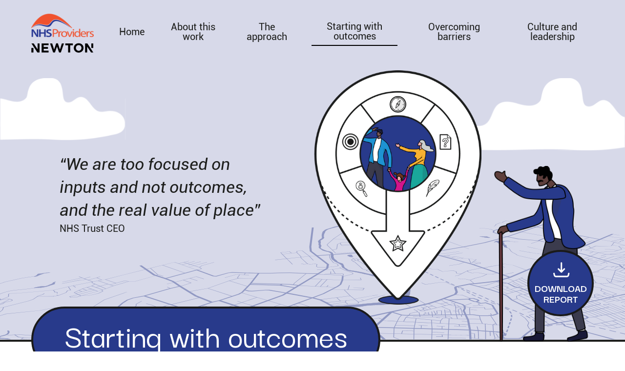

--- FILE ---
content_type: text/html; charset=utf-8
request_url: https://www.integrationatplace.org/starting-with-outcomes
body_size: 19275
content:
<!DOCTYPE html><!-- Last Published: Thu Feb 08 2024 17:51:54 GMT+0000 (Coordinated Universal Time) --><html data-wf-domain="www.integrationatplace.org" data-wf-page="6374ea58e0c79f5b16a69444" data-wf-site="6357aeea4b7afc6607446a5a" lang="EN"><head><meta charset="utf-8"/><title>Newton | Starting With Outcomes</title><meta content="A practical toolkit to help place-based partnerships make integrated health and care a reality." name="description"/><meta content="Newton | Starting With Outcomes" property="og:title"/><meta content="A practical toolkit to help place-based partnerships make integrated health and care a reality." property="og:description"/><meta content="Newton | Starting With Outcomes" property="twitter:title"/><meta content="A practical toolkit to help place-based partnerships make integrated health and care a reality." property="twitter:description"/><meta property="og:type" content="website"/><meta content="summary_large_image" name="twitter:card"/><meta content="width=device-width, initial-scale=1" name="viewport"/><link href="https://assets-global.website-files.com/6357aeea4b7afc6607446a5a/css/newt087.webflow.9ec0ffa5d.min.css" rel="stylesheet" type="text/css"/><style>@media (max-width:767px) and (min-width:480px) {html.w-mod-js:not(.w-mod-ix) [data-w-id="cc05d10a-99d2-74ca-6c24-bb1d27aeca0a"] {display:flex;}html.w-mod-js:not(.w-mod-ix) [data-w-id="cc05d10a-99d2-74ca-6c24-bb1d27aeca0c"] {display:none;}html.w-mod-js:not(.w-mod-ix) [data-w-id="cc05d10a-99d2-74ca-6c24-bb1d27aeca0e"] {-webkit-transform:translate3d(0, 0, 0) scale3d(1, 1, 1) rotateX(0) rotateY(0) rotateZ(0deg) skew(0, 0);-moz-transform:translate3d(0, 0, 0) scale3d(1, 1, 1) rotateX(0) rotateY(0) rotateZ(0deg) skew(0, 0);-ms-transform:translate3d(0, 0, 0) scale3d(1, 1, 1) rotateX(0) rotateY(0) rotateZ(0deg) skew(0, 0);transform:translate3d(0, 0, 0) scale3d(1, 1, 1) rotateX(0) rotateY(0) rotateZ(0deg) skew(0, 0);}html.w-mod-js:not(.w-mod-ix) [data-w-id="d3cc0b8c-495c-0bcb-2abd-5914a45a2028"] {display:flex;}html.w-mod-js:not(.w-mod-ix) [data-w-id="d3cc0b8c-495c-0bcb-2abd-5914a45a202a"] {display:none;}html.w-mod-js:not(.w-mod-ix) [data-w-id="d3cc0b8c-495c-0bcb-2abd-5914a45a202c"] {-webkit-transform:translate3d(0, 0, 0) scale3d(1, 1, 1) rotateX(0) rotateY(0) rotateZ(0deg) skew(0, 0);-moz-transform:translate3d(0, 0, 0) scale3d(1, 1, 1) rotateX(0) rotateY(0) rotateZ(0deg) skew(0, 0);-ms-transform:translate3d(0, 0, 0) scale3d(1, 1, 1) rotateX(0) rotateY(0) rotateZ(0deg) skew(0, 0);transform:translate3d(0, 0, 0) scale3d(1, 1, 1) rotateX(0) rotateY(0) rotateZ(0deg) skew(0, 0);}html.w-mod-js:not(.w-mod-ix) [data-w-id="812c1bef-51ef-e7ed-c8ca-e2f16e569f30"] {display:flex;}html.w-mod-js:not(.w-mod-ix) [data-w-id="812c1bef-51ef-e7ed-c8ca-e2f16e569f32"] {display:none;}html.w-mod-js:not(.w-mod-ix) [data-w-id="812c1bef-51ef-e7ed-c8ca-e2f16e569f34"] {-webkit-transform:translate3d(0, 0, 0) scale3d(1, 1, 1) rotateX(0) rotateY(0) rotateZ(0deg) skew(0, 0);-moz-transform:translate3d(0, 0, 0) scale3d(1, 1, 1) rotateX(0) rotateY(0) rotateZ(0deg) skew(0, 0);-ms-transform:translate3d(0, 0, 0) scale3d(1, 1, 1) rotateX(0) rotateY(0) rotateZ(0deg) skew(0, 0);transform:translate3d(0, 0, 0) scale3d(1, 1, 1) rotateX(0) rotateY(0) rotateZ(0deg) skew(0, 0);}}@media (max-width:479px) {html.w-mod-js:not(.w-mod-ix) [data-w-id="cc05d10a-99d2-74ca-6c24-bb1d27aeca0a"] {display:flex;}html.w-mod-js:not(.w-mod-ix) [data-w-id="cc05d10a-99d2-74ca-6c24-bb1d27aeca0c"] {display:none;}html.w-mod-js:not(.w-mod-ix) [data-w-id="cc05d10a-99d2-74ca-6c24-bb1d27aeca0e"] {-webkit-transform:translate3d(0, 0, 0) scale3d(1, 1, 1) rotateX(0) rotateY(0) rotateZ(0deg) skew(0, 0);-moz-transform:translate3d(0, 0, 0) scale3d(1, 1, 1) rotateX(0) rotateY(0) rotateZ(0deg) skew(0, 0);-ms-transform:translate3d(0, 0, 0) scale3d(1, 1, 1) rotateX(0) rotateY(0) rotateZ(0deg) skew(0, 0);transform:translate3d(0, 0, 0) scale3d(1, 1, 1) rotateX(0) rotateY(0) rotateZ(0deg) skew(0, 0);}html.w-mod-js:not(.w-mod-ix) [data-w-id="d3cc0b8c-495c-0bcb-2abd-5914a45a2028"] {display:flex;}html.w-mod-js:not(.w-mod-ix) [data-w-id="d3cc0b8c-495c-0bcb-2abd-5914a45a202a"] {display:none;}html.w-mod-js:not(.w-mod-ix) [data-w-id="d3cc0b8c-495c-0bcb-2abd-5914a45a202c"] {-webkit-transform:translate3d(0, 0, 0) scale3d(1, 1, 1) rotateX(0) rotateY(0) rotateZ(0deg) skew(0, 0);-moz-transform:translate3d(0, 0, 0) scale3d(1, 1, 1) rotateX(0) rotateY(0) rotateZ(0deg) skew(0, 0);-ms-transform:translate3d(0, 0, 0) scale3d(1, 1, 1) rotateX(0) rotateY(0) rotateZ(0deg) skew(0, 0);transform:translate3d(0, 0, 0) scale3d(1, 1, 1) rotateX(0) rotateY(0) rotateZ(0deg) skew(0, 0);}html.w-mod-js:not(.w-mod-ix) [data-w-id="812c1bef-51ef-e7ed-c8ca-e2f16e569f30"] {display:flex;}html.w-mod-js:not(.w-mod-ix) [data-w-id="812c1bef-51ef-e7ed-c8ca-e2f16e569f32"] {display:none;}html.w-mod-js:not(.w-mod-ix) [data-w-id="812c1bef-51ef-e7ed-c8ca-e2f16e569f34"] {-webkit-transform:translate3d(0, 0, 0) scale3d(1, 1, 1) rotateX(0) rotateY(0) rotateZ(0deg) skew(0, 0);-moz-transform:translate3d(0, 0, 0) scale3d(1, 1, 1) rotateX(0) rotateY(0) rotateZ(0deg) skew(0, 0);-ms-transform:translate3d(0, 0, 0) scale3d(1, 1, 1) rotateX(0) rotateY(0) rotateZ(0deg) skew(0, 0);transform:translate3d(0, 0, 0) scale3d(1, 1, 1) rotateX(0) rotateY(0) rotateZ(0deg) skew(0, 0);}}</style><link href="https://fonts.googleapis.com" rel="preconnect"/><link href="https://fonts.gstatic.com" rel="preconnect" crossorigin="anonymous"/><script src="https://ajax.googleapis.com/ajax/libs/webfont/1.6.26/webfont.js" type="text/javascript"></script><script type="text/javascript">WebFont.load({  google: {    families: ["Darker Grotesque:300,regular,500,600,700,800,900"]  }});</script><script type="text/javascript">!function(o,c){var n=c.documentElement,t=" w-mod-";n.className+=t+"js",("ontouchstart"in o||o.DocumentTouch&&c instanceof DocumentTouch)&&(n.className+=t+"touch")}(window,document);</script><link href="https://cdn.prod.website-files.com/6357aeea4b7afc6607446a5a/637cf68d6bd2812db35721d5_31.png" rel="shortcut icon" type="image/x-icon"/><link href="https://cdn.prod.website-files.com/6357aeea4b7afc6607446a5a/637cf6790533505223f7e3f3_252.png" rel="apple-touch-icon"/><script async="" src="https://www.googletagmanager.com/gtag/js?id=G-WWKXNL0P4C"></script><script type="text/javascript">window.dataLayer = window.dataLayer || [];function gtag(){dataLayer.push(arguments);}gtag('set', 'developer_id.dZGVlNj', true);gtag('js', new Date());gtag('config', 'G-WWKXNL0P4C');</script><style>
  * {
  -webkit-font-smoothing: antialiased;
  -moz-osx-font-smoothing: grayscale;
}
</style></head><body><div class="page-wrapper"><div class="styles w-embed"><style>

/* Snippet gets rid of top margin on first element in any rich text*/
.w-richtext>:first-child {
	margin-top: 0;
}

/* Snippet gets rid of bottom margin on last element in any rich text*/
.w-richtext>:last-child, .w-richtext ol li:last-child, .w-richtext ul li:last-child {
    margin-bottom: 0;
}

/* Snippet makes all link elements listed below to inherit color from their parent */
a, 
.w-tab-link,
.w-nav-link,
.w-dropdown-btn,
.w-dropdown-toggle,
.w-dropdown-link
{
color: inherit;
}

/* Snippet prevents all click and hover interaction with an element */
.clickable-off {
  pointer-events: none;
}

/* Snippet enables all click and hover interaction with an element */
.clickable-on{
  pointer-events: auto;
}

/* Snippet enables you to add class of div-square which creates and maintains a 1:1 dimension of a div.*/
.div-square::after {
  content: "";
  display: block;
  padding-bottom: 100%;
}

/*Hide focus outline for main content element*/
    main:focus-visible {
    outline: -webkit-focus-ring-color auto 0px;
}

/* Make sure containers never lose their center alignment*/
.container-medium, .container-small, .container-large {
  margin-right: auto !important;
  margin-left: auto !important;
}

/*Reset selects, buttons, and links styles*/
.w-input, .w-select, a {
color: inherit;
text-decoration: inherit;
font-size: inherit;
}

/*Apply "..." After 3 lines of Text */
.text-style-3lines {
    display: -webkit-box;
    overflow: hidden;
    -webkit-line-clamp: 3;
    -webkit-box-orient: vertical;
}

/*Apply "..." After 2 lines of Text */
.text-style-2lines {
    display: -webkit-box;
    overflow: hidden;
    -webkit-line-clamp: 2;
    -webkit-box-orient: vertical;
}

</style></div><div class="navbar"><div data-collapse="none" data-animation="default" data-duration="400" data-easing="ease" data-easing2="ease" role="banner" class="nav_desktop w-nav"><div class="page-padding"><div class="container-large"><div class="nav_w"><div class="nav-logo-w"><a href="https://nhsproviders.org/" target="_blank" class="nav-logo-lnk w-inline-block"><img src="https://cdn.prod.website-files.com/6357aeea4b7afc6607446a5a/635faa6f4cc38f27fab02e07_nhs-providers.png" loading="lazy" width="Auto" alt="" class="nav-logo"/></a><a href="https://www.newtoneurope.com/" target="_blank" class="nav-logo-lnk w-inline-block"><img src="https://cdn.prod.website-files.com/6357aeea4b7afc6607446a5a/635faa57f95dcc17993f1d6b_newton-logo-black.svg" loading="lazy" width="Auto" alt="" class="nav-logo"/></a></div><div class="nav_lnk-w"><a href="/" role="button" aria-label="navbar link one" class="nav_lnk w-button">Home</a><a href="/about" aria-label="navbar link three" role="button" class="nav_lnk w-button">About this work</a><a href="/the-approach" aria-label="navbar link three" role="button" class="nav_lnk w-button">The approach</a><a href="/starting-with-outcomes" aria-label="navbar link three" role="button" aria-current="page" class="nav_lnk w-button w--current">Starting with outcomes</a><a href="/overcoming-barriers-to-delivery" role="button" aria-label="navbar link four" class="nav_lnk w-button">Overcoming barriers</a><a href="/culture-and-leadership" role="button" aria-label="navbar link four" class="nav_lnk is--last w-button">Culture and leadership</a></div></div></div></div></div><div data-collapse="none" data-animation="default" data-duration="400" data-easing="ease" data-easing2="ease" role="banner" class="nav-m w-nav"><nav role="navigation" class="nav-m_menu w-nav-menu"><div class="nav-m_bar"><div class="page-padding"><div class="nav-m_bar-w"><div data-w-id="ed5a9eee-44f5-6c35-83df-6c0b120adbe3" class="lottie_w is--close"><div class="burger-line is--close-02"></div><div class="burger-line is--close-01"></div></div><a href="/" role="button" aria-label="Back to homepage" class="nav_logo-w w-nav-brand"><img src="https://cdn.prod.website-files.com/6357aeea4b7afc6607446a5a/635faa6f4cc38f27fab02e07_nhs-providers.png" loading="lazy" width="Auto" alt="" class="nav-logo"/><img src="https://cdn.prod.website-files.com/6357aeea4b7afc6607446a5a/635faa57f95dcc17993f1d6b_newton-logo-black.svg" loading="lazy" width="Auto" alt="" class="nav-logo"/></a></div></div></div><div class="nav-mobile_lnk-w"><a href="/" class="nav-mobile_btn w-button">Home</a><a href="/about" class="nav-mobile_btn w-button">About this work</a><a href="/the-approach" class="nav-mobile_btn w-button">The approach</a><a href="/starting-with-outcomes" aria-current="page" class="nav-mobile_btn w-button w--current">Starting with outcomes</a><a href="/overcoming-barriers-to-delivery" class="nav-mobile_btn w-button">Overcoming barriers</a><a href="/culture-and-leadership" class="nav-mobile_btn w-button">Culture and leadership</a></div></nav><div class="nav-m_bar"><div class="page-padding"><div class="container-large"><div class="nav-m_bar-w"><div data-w-id="ed5a9eee-44f5-6c35-83df-6c0b120adbfa" class="lottie_w"><div class="burger-line"></div><div class="burger-line"></div><div class="burger-line"></div></div><div class="nav-logo-w"><a href="https://nhsproviders.org/" target="_blank" class="nav-logo-lnk w-inline-block"><img src="https://cdn.prod.website-files.com/6357aeea4b7afc6607446a5a/635faa6f4cc38f27fab02e07_nhs-providers.png" loading="lazy" width="Auto" alt="" class="nav-logo"/></a><a href="https://www.newtoneurope.com/" target="_blank" class="nav-logo-lnk w-inline-block"><img src="https://cdn.prod.website-files.com/6357aeea4b7afc6607446a5a/635faa57f95dcc17993f1d6b_newton-logo-black.svg" loading="lazy" width="Auto" alt="" class="nav-logo"/></a></div></div></div></div></div></div></div><main class="main-wrapper"><header class="s-hero is--main"><div class="download-btn-w"><a aria-label="button" style="display:flex" href="https://cdn.prod.website-files.com/6357aeea4b7afc6607446a5a/65c513461ab7d1491905a394_NHS%20Providers%20X%20Newton%20FULL.pdf" target="_blank" class="btn-download is--navy-01 w-inline-block"><div class="btn-download-icn w-embed"><svg height="100%" viewBox="0 0 31 28" fill="none" xmlns="http://www.w3.org/2000/svg">
<path d="M15.7009 17.6274V1.50977M15.7009 17.6274L10.3284 12.2549M15.7009 17.6274L21.0735 12.2549M2.26953 20.3137L3.10362 23.6514C3.24888 24.2325 3.58423 24.7485 4.05635 25.1171C4.52847 25.4858 5.11028 25.6861 5.70931 25.6862H25.6925C26.2915 25.6861 26.8733 25.4858 27.3455 25.1171C27.8176 24.7485 28.1529 24.2325 28.2982 23.6514L29.1323 20.3137" stroke="currentcolor" stroke-width="2.68627" stroke-linecap="round" stroke-linejoin="round"/>
</svg></div><div class="btn_txt">DOWNLOAD<br/>REPORT</div></a></div><img src="https://cdn.prod.website-files.com/6357aeea4b7afc6607446a5a/636b429e5192966b3e3f30c5_hero-cloud-02.svg" loading="lazy" alt="cloud" class="hero-cloud-01"/><img src="https://cdn.prod.website-files.com/6357aeea4b7afc6607446a5a/636b4298bd0958a172efccce_hero-cloud-01.svg" loading="lazy" alt="cloud
" class="hero-cloud-02"/><div class="page-padding"><div class="container-large"><div id="w-node-d2097a7a-2f6d-4307-ff42-7c4a043dcd4a-16a69444" class="hero-w is--main"><div class="hero-txt-w"><p class="text-size-p2 text-style-italic">“We are too focused on inputs and not outcomes, and the real value of place” <br/></p><p class="text-size-p5">NHS Trust CEO<br/></p></div><div id="w-node-_40a2297c-e695-b036-01d4-48ca48e433da-16a69444" class="hero-heading-absalute-w"><div role="button" aria-label="button" class="btn-h1"><h1>Starting with outcomes</h1></div></div><img src="https://cdn.prod.website-files.com/6357aeea4b7afc6607446a5a/63737eb9323d2eed1072af9b_outcomes-main.png" loading="lazy" id="w-node-f94c651b-15a8-7527-699c-c92536705c8f-16a69444" sizes="(max-width: 479px) 46vw, (max-width: 767px) 47vw, 342.5703125px" alt="" srcset="https://assets-global.website-files.com/6357aeea4b7afc6607446a5a/63737eb9323d2eed1072af9b_outcomes-main-p-500.png 500w, https://assets-global.website-files.com/6357aeea4b7afc6607446a5a/63737eb9323d2eed1072af9b_outcomes-main.png 693w" class="hero-img is--main is--two-images"/><img src="https://cdn.prod.website-files.com/6357aeea4b7afc6607446a5a/6368a61be17d1b8fef4a932d_outcomes-person-01.png" loading="lazy" id="w-node-d04c49e6-f635-beac-22ae-8a060348f114-16a69444" alt="old man" class="hero-img-absalute-02 is--show"/></div></div></div></header><section class="s-page-slug"><div class="page-padding"><div class="container-large"><div class="page-slug-w"><a href="/" class="page-slug-lnk w-inline-block"><p class="text-size-p6">Home /</p></a><a href="/starting-with-outcomes" aria-current="page" class="page-slug-lnk w-inline-block w--current"><p class="text-size-p6">Starting with outcomes</p></a></div></div></div></section><section class="s-text-block"><div class="page-padding"><div class="container-large"><div class="text-block-w"><div class="text-block_h-w"><h2 class="heading-h3 text-style-allcaps">Introduction</h2></div><div class="text-block_p-w"><p class="text-size-p2">Throughout the engagement for this programme, an ‘inside-out’, outcomes-based approach resonated strongly with local systems.</p><p class="text-size-p5">Many leaders reflected that while prioritising outcomes is often talked about, in practice it is much more difficult to do. All too often change is initiated from the outside, with new processes and services being put in place because they provide a ready-made solution. <br/><br/>It was suggested that while many providers may have been implementing service changes, the crucial link to measurably improved care for people is sometimes lacking. There may well be positive intent with some target outcomes agreed. However, as work progresses, systems can lose focus on the specifics of outcomes. It was reported that a generic targeting of ‘better outcomes’ does not have the impact to drive the system to reach the level of improvement that could and should be achieved.</p></div><img src="https://cdn.prod.website-files.com/6357aeea4b7afc6607446a5a/636a08b42304e14c479605ae_cloud-01.svg" loading="lazy" id="w-node-_4204d1c6-0e5e-d3ff-c6d3-596268631940-16a69444" alt="cloud" class="cloud-img-01"/></div></div></div></section><section class="s-text-block"><div class="page-padding"><div class="container-large"><div class="text-block-w"><div class="text-block_h-w"><h2 class="heading-h3 text-style-allcaps">What does ‘starting with outcomes’ mean?</h2></div><div class="text-block_p-w"><p class="text-size-p2">There are some key steps to make sure systems are set up for success; in a complex environment it is important to establish whether these are in place across the system.</p><p class="text-size-p5">Three critical elements were commonly found in systems which ‘start with outcomes’ and are explored in further detail here. Although they may seem straightforward, some systems observed how time pressures and the focus on the short-term had proved to be a distraction, preventing them from building the right foundations.</p><img src="https://cdn.prod.website-files.com/6357aeea4b7afc6607446a5a/6368a76f272847dc71da906c_outcomes-diagram-02.png" loading="lazy" sizes="(max-width: 479px) 92vw, (max-width: 767px) 95vw, (max-width: 991px) 92vw, (max-width: 1439px) 57vw, (max-width: 1919px) 58vw, 1108.828125px" srcset="https://assets-global.website-files.com/6357aeea4b7afc6607446a5a/6368a76f272847dc71da906c_outcomes-diagram-02-p-500.png 500w, https://assets-global.website-files.com/6357aeea4b7afc6607446a5a/6368a76f272847dc71da906c_outcomes-diagram-02-p-800.png 800w, https://assets-global.website-files.com/6357aeea4b7afc6607446a5a/6368a76f272847dc71da906c_outcomes-diagram-02-p-1080.png 1080w, https://assets-global.website-files.com/6357aeea4b7afc6607446a5a/6368a76f272847dc71da906c_outcomes-diagram-02.png 1493w" alt="diagram" class="outcome-img-01"/></div></div></div></div></section><section class="s-tabs"><div class="page-padding"><div class="container-large"><div class="tabs-w"><div data-current="Tab 1" data-easing="ease" data-duration-in="300" data-duration-out="100" class="tabs is--outcomes w-tabs"><div class="tabs-menu w-tab-menu"><a data-w-tab="Tab 1" class="tab-lnk w-inline-block w-tab-link w--current"><div class="heading-h4 text-style-allcaps">Specific Focus</div></a><a data-w-tab="Tab 2" class="tab-lnk w-inline-block w-tab-link"><div class="heading-h4 text-style-allcaps">evidence and opportunity</div></a><a data-w-tab="Tab 3" class="tab-lnk w-inline-block w-tab-link"><div class="heading-h4 text-style-allcaps">MEASURES OF SUCCESS</div></a></div><div class="tabs-menu is--mobile w-tab-menu"><a data-w-tab="Tab 1" class="tab-lnk is--mobile w-inline-block w-tab-link w--current"></a><a data-w-tab="Tab 2" class="tab-lnk is--mobile w-inline-block w-tab-link"></a><a data-w-tab="Tab 3" class="tab-lnk is--mobile w-inline-block w-tab-link"></a></div><div class="tabs-content overflow-visable w-tab-content"><div data-w-tab="Tab 1" class="tabs-pane w-tab-pane w--tab-active"><div class="tabs-pane-btn-w"><div class="tabs-pane-w is--outcomes is--1-75"><div id="w-node-d3cc0b8c-495c-0bcb-2abd-5914a45a1f7e-16a69444" class="tabs-outcomes-txt-w"><div class="h4-outcomes-w"><p class="heading-h3 text-style-allcaps">SPECIFIC FOCUS</p></div><p class="text-size-p4">Many systems engaged through this programme raised the issue that while the purpose of partnership working was being described at a high level, what needed to happen was agreement on a specific focus that will drive delivery.<br/></p></div><img id="w-node-d3cc0b8c-495c-0bcb-2abd-5914a45a1f85-16a69444" sizes="(max-width: 479px) 58vw, (max-width: 767px) 37vw, (max-width: 991px) 82.390625px, 169.3203125px" src="https://cdn.prod.website-files.com/6357aeea4b7afc6607446a5a/636095ce798bc2471c020fb1_outcomes-tabs-03.png" loading="lazy" alt="old couple happy" srcset="https://assets-global.website-files.com/6357aeea4b7afc6607446a5a/636095ce798bc2471c020fb1_outcomes-tabs-03-p-500.png 500w, https://assets-global.website-files.com/6357aeea4b7afc6607446a5a/636095ce798bc2471c020fb1_outcomes-tabs-03-p-800.png 800w, https://assets-global.website-files.com/6357aeea4b7afc6607446a5a/636095ce798bc2471c020fb1_outcomes-tabs-03-p-1080.png 1080w, https://assets-global.website-files.com/6357aeea4b7afc6607446a5a/636095ce798bc2471c020fb1_outcomes-tabs-03.png 1169w" class="tabs-outcomes-img"/></div><div class="tabs-pane-w is--outcomes is--quote"><p class="text-size-p2 text-style-italic">“There is a risk that everyone integrates, the new structures are described and put in place, but actually we’re not really population focused. We might orientate around structures, but we won’t be clear enough or specific enough on the purpose of doing it. We’d be better off squabbling but focusing.”<br/></p><p class="text-size-p5">Chief executive, Community NHS Trust<br/></p><div class="tabs-quote-bg show-mobile-landscape"></div></div><div class="tabs-pane-w is--outcomes text-block_reveal"><div id="w-node-dabce406-02a3-0f9f-3c03-eb30d9d1dba9-16a69444" class="col-2-w"><p class="text-size-p5">Systems that ‘start with outcomes’ define the purpose of coming together with partners to work at place and are as specific as possible regarding what is to be achieved in terms of an outcome. Most place-based partnerships have an articulated vision informed by system and local priorities. There is sometimes a gap, however, between this vision and the practical delivery required.<br/><br/>The missing element is the identification of the specific improvement being targeted and a delivery plan to realise the benefits. Leaders of systems frequently mentioned that while they had thought that they had articulated a clear purpose at the beginning of their integration journey, they subsequently realised this had been pitched at too high a level or had simply comprised a series of <strong>inputs</strong> rather than the desired <strong>outcomes</strong>. As a result, leaders had encountered challenges when seeking to clarify and drive the operational changes to ensure better care would be delivered in practice.<br/><br/>Experience shared through the programme, including from the reference sites, has shown that where systems or change initiatives have an input-based purpose such as “to set up this new service” or “to bring these teams together”, there can be a similar lack of clarity. Equally, it can be particularly challenging to focus effort on the right place when the purpose is too generic – for example, having a purpose of “to improve outcomes” is unlikely to provide an appropriate level of focus to deliver improvements.</p><p class="text-size-p2 text-style-italic">“Saying you want to make everyone healthier is not a purpose around which you can integrate.”<br/></p><p class="text-size-p5">Chief executive, Community Provider</p></div><div id="w-node-_15a9f997-4d66-ca89-bd8f-aaa547e62838-16a69444" class="col-2-w"><p class="text-size-p5">In systems that ‘start with outcomes’ leaders agree the purpose from the outset – “this is why we are doing this”. They are also specific on the detail of what outcomes are to be achieved for people. Their purpose might describe a future achievement, perhaps linked to the population being served. It can be short and in straightforward language such as:</p><div class="tabs-popup-4-grd"><div id="w-node-dae1985f-1339-8037-6d2f-2653a44dea99-16a69444" class="diagram-item text-align-center"><p class="text-size-p5">To reduce the overall cost of long-term care in the system to ensure long term financial stability and investment in new priorities.</p></div><div id="w-node-dae1985f-1339-8037-6d2f-2653a44dea9c-16a69444" class="diagram-4-item text-align-center"><p class="text-size-p5">To ensure everyone receives the same high-quality care and support regardless of place, time, or person.</p></div><div id="w-node-dae1985f-1339-8037-6d2f-2653a44dea9f-16a69444" class="diagram-item text-align-center"><p class="text-size-p5">To reduce the number of people being admitted to hospital when that isn’t the best setting to support their care.</p></div><div id="w-node-dae1985f-1339-8037-6d2f-2653a44deaa2-16a69444" class="diagram-item text-align-center"><p class="text-size-p5">To support people to be as independent as possible in the community.</p></div></div><p class="text-size-p5">It may be a combination of the above, or many other things.</p></div></div><div class="tabs-download-w text-block_reveal"><a data-w-id="d3cc0b8c-495c-0bcb-2abd-5914a45a1fc8" href="#" class="tabs-pane-w is--outcomes is--download w-inline-block"><p class="text-size-p5 text-weight-medium">Case study example<br/></p><div class="tabs-quote-bg show-mobile-landscape is--navy-01"></div><img alt="" loading="lazy" src="https://cdn.prod.website-files.com/6357aeea4b7afc6607446a5a/6360a339770dded3040e8330_tabs-download-img.svg" class="tabs-download-img"/></a><div style="display:none" class="tabs-popup-w"><div fs-scrolldisable-element="enable" data-w-id="d3cc0b8c-495c-0bcb-2abd-5914a45a1fcf" class="tabs-popup-bg"></div><div class="tabs-popup"><div class="tabs-popup-content"><div class="tabs-outcomes-txt-w"><div class="h4-outcomes-w"><p class="heading-h3 text-style-allcaps">Case Study - SpecifIC Focus</p><div data-w-id="d3cc0b8c-495c-0bcb-2abd-5914a45a1fd6" class="tabs-close"><div class="tabs-popup-close w-embed"><svg width="420" height="420" viewBox="0 0 24 24" fill="none" xmlns="http://www.w3.org/2000/svg">
<path d="M12 22C6.477 22 2 17.523 2 12C2 6.477 6.477 2 12 2C17.523 2 22 6.477 22 12C22 17.523 17.523 22 12 22ZM12 20C14.1217 20 16.1566 19.1571 17.6569 17.6569C19.1571 16.1566 20 14.1217 20 12C20 9.87827 19.1571 7.84344 17.6569 6.34315C16.1566 4.84285 14.1217 4 12 4C9.87827 4 7.84344 4.84285 6.34315 6.34315C4.84285 7.84344 4 9.87827 4 12C4 14.1217 4.84285 16.1566 6.34315 17.6569C7.84344 19.1571 9.87827 20 12 20V20ZM12 10.586L14.828 7.757L16.243 9.172L13.414 12L16.243 14.828L14.828 16.243L12 13.414L9.172 16.243L7.757 14.828L10.586 12L7.757 9.172L9.172 7.757L12 10.586Z" fill="currentColor"/>
</svg>
</div></div></div><p class="text-size-p2">The health and social care organisations of Birmingham acknowledged it was vital to transform intermediate care for older people across the City, and doing so would mean some colleagues and services integrating in order to deliver improved outcomes for citizens. The system leaders worked to align behind a single vision for the future of these services driven by clear outcomes not services or structure. <br/></p><div class="tabs-popup-2-col"><p id="w-node-_0a74d453-7838-76c6-ab33-871e7b98ab0e-16a69444" class="text-size-p5 text-weight-bold">For example, outcomes such as: </p></div><ul role="list"><li id="w-node-d3cc0b8c-495c-0bcb-2abd-5914a45a1fdc-16a69444" class="margin-0"><p class="text-size-p5">reducing inappropriate admissions to acute hospitals</p></li><li id="w-node-d3cc0b8c-495c-0bcb-2abd-5914a45a1fdf-16a69444" class="margin-0"><p class="text-size-p5">reducing delays leaving hospital</p></li><li id="w-node-_66e24b4c-d356-9b57-5624-272c0f9f6212-16a69444" class="margin-0"><p class="text-size-p5">reducing discharges to inappropriate settings from hospital</p></li><li id="w-node-_99e5f26d-23ba-a71d-8864-16dcce063dcc-16a69444" class="margin-0"><p class="text-size-p5">increasing the proportion of people receiving either bed or home-based support to achieve a greater level of independence. </p></li></ul><div class="tabs-popup-2-col"><p id="w-node-b2591e03-fc01-27fc-4baa-9915c5846703-16a69444" class="text-size-p5">These outcomes allowed system partners to remain focused on what transformation needed to achieve, and spend less time in conversation about individual organisations and services, which greatly improved and increased decision-making even on what would have previously been sensitive cross-organisational topics.</p></div><a href="https://cdn.prod.website-files.com/6357aeea4b7afc6607446a5a/6373ac2c9ec8c01dca2afe3d_NEWTON%20%26%20NHS%20Providers%20-%20Integration%20at%20Place.pdf" target="_blank" class="tabs-popup-download w-inline-block"><div class="tabs-popup-dowload-btn-p-w"><div class="tabs-popup-download-btn"><div class="tabs-popup-download-txt">DOWNLOAD<br/>REPORT</div></div><div class="tabs-popup-download-p-w"><p class="text-size-p6">To find out more on the specific focus please refer to page 14 of the report.<br/></p><p class="text-size-p5 text-weight-semibold">Download the full report.<br/></p></div></div><div class="tabs-popup-download-img hide-mobile-landscape"><img sizes="100vw" srcset="https://assets-global.website-files.com/6357aeea4b7afc6607446a5a/63739103458c6770af70beb4_NHS-Providers-X-Newton-Digital-FINAL-p-500.png 500w, https://assets-global.website-files.com/6357aeea4b7afc6607446a5a/63739103458c6770af70beb4_NHS-Providers-X-Newton-Digital-FINAL.png 543w" src="https://cdn.prod.website-files.com/6357aeea4b7afc6607446a5a/63739103458c6770af70beb4_NHS-Providers-X-Newton-Digital-FINAL.png" loading="lazy" alt="download book" class="tabs-popup-downloaod-img"/></div></a></div></div></div></div></div><a aria-label="button" id="w-node-d3cc0b8c-495c-0bcb-2abd-5914a45a2027-16a69444" data-w-id="d3cc0b8c-495c-0bcb-2abd-5914a45a2027" href="#" class="btn is--small w-inline-block"><div data-w-id="d3cc0b8c-495c-0bcb-2abd-5914a45a2028" class="btn_txt is--more">More</div><div data-w-id="d3cc0b8c-495c-0bcb-2abd-5914a45a202a" class="btn_txt is--less">less</div><div data-w-id="d3cc0b8c-495c-0bcb-2abd-5914a45a202c" class="btn_icn w-embed"><svg width="420" height="420" viewBox="0 0 24 24" fill="none" xmlns="http://www.w3.org/2000/svg">
<path d="M11 11V5H13V11H19V13H13V19H11V13H5V11H11Z" fill="currentColor"/>
</svg>
</div></a></div></div><div data-w-tab="Tab 2" class="tabs-pane w-tab-pane"><div class="tabs-pane-btn-w"><div class="tabs-pane-w is--outcomes is--1-75"><div id="w-node-_89ff9875-dc94-a28d-beee-5873418ba520-16a69444" class="tabs-outcomes-txt-w"><div class="h4-outcomes-w"><p class="heading-h3 text-style-allcaps">evidence and opportunity</p></div><p class="text-size-p4">Many local teams engaged through this programme shared challenges in gathering reliable and consistent evidence of what their current performance is, and what it could be. Even for systems with good quality data and reporting, it was agreed that it is rare to find existing data that illustrates the gap between current and potential performance, that sheds light on why that gap exists.<br/></p></div><img id="w-node-_89ff9875-dc94-a28d-beee-5873418ba535-16a69444" sizes="(max-width: 479px) 147.09375px, (max-width: 767px) 31vw, (max-width: 991px) 92.4921875px, 251.3046875px" src="https://cdn.prod.website-files.com/6357aeea4b7afc6607446a5a/6368a9d91a07d7d8158125c2_outcomes-img-tab-02.png" loading="lazy" alt="old man" srcset="https://assets-global.website-files.com/6357aeea4b7afc6607446a5a/6368a9d91a07d7d8158125c2_outcomes-img-tab-02-p-500.png 500w, https://assets-global.website-files.com/6357aeea4b7afc6607446a5a/6368a9d91a07d7d8158125c2_outcomes-img-tab-02-p-800.png 800w, https://assets-global.website-files.com/6357aeea4b7afc6607446a5a/6368a9d91a07d7d8158125c2_outcomes-img-tab-02-p-1080.png 1080w, https://assets-global.website-files.com/6357aeea4b7afc6607446a5a/6368a9d91a07d7d8158125c2_outcomes-img-tab-02.png 1272w" class="tabs-outcomes-img"/><div id="w-node-_89ff9875-dc94-a28d-beee-5873418ba524-16a69444" class="_2-col"><p class="text-size-p5">Systems that ‘start with outcomes’ establish the evidence of what could be better. Knowing that there is a possible improvement to be made, and how great that improvement might be, allows them to prioritise resources in the right place. This ensures that partnership working for any given pathway or service has a measurable and positive impact for people.<br/><br/>Ideally, the evidence is independent of organisation and service; an objective truth, backed up by data that everyone believes in. This provides an evidence-based starting point for identifying the issues and processes that need to change.</p></div></div><div class="tabs-pane-w is--outcomes is--quote"><p class="text-size-p2 text-style-italic">“There is a risk that everyone integrates, the new structures are described and put in place, but actually we’re not really population focused. We might orientate around structures, but we won’t be clear enough or specific enough on the purpose of doing it. We’d be better off squabbling but focusing.”<br/></p><p class="text-size-p5">NHS Trust CEO<br/></p><div class="tabs-quote-bg show-mobile-landscape"></div></div><div class="tabs-pane-w is--outcomes text-block_reveal is--top"><div id="w-node-_4dcc359b-3a54-64e9-4b63-6d1c99fa9885-16a69444" class="text-block_p-w"><p class="text-size-p2">A strong evidence base brings many benefits, in particular:</p></div><div id="w-node-_42bcab5d-f43c-e015-b376-db79212e0089-16a69444" class="diagram-grd"><div id="w-node-_79e7fcc5-57a9-0197-d48a-2c49d2518acb-16a69444" class="diagram-item-bullet-w"><img alt="one" loading="lazy" src="https://cdn.prod.website-files.com/6357aeea4b7afc6607446a5a/63609ca2c69626903dac7b46_diagram-numbers-01.svg" class="diagram-item-bullet-img"/><p class="text-size-p5">Confidence that an improvement can be made for people and the care they receive.</p></div><div id="w-node-e55fcb36-9d4e-8d20-66a9-c2e0b6ab6e82-16a69444" class="diagram-item-bullet-w"><img alt="two" loading="lazy" src="https://cdn.prod.website-files.com/6357aeea4b7afc6607446a5a/63609cee798bc2c81902480f_diagram-numbers-02.svg" class="diagram-item-bullet-img"/><p class="text-size-p5">Confidence that resources are being committed to where a real difference can be made.</p></div><div id="w-node-_4760506f-df4d-0fb6-24bc-1822426f1861-16a69444" class="diagram-item-bullet-w"><img alt="three" loading="lazy" src="https://cdn.prod.website-files.com/6357aeea4b7afc6607446a5a/63609cf678f08d18a738fffc_diagram-numbers-03.svg" class="diagram-item-bullet-img"/><p class="text-size-p5">Ability to prioritise programmes based on the impacts they can generate.</p></div><div id="w-node-_3b2ba725-ebb6-0354-a23d-34843cc759d4-16a69444" class="diagram-item-bullet-w"><img alt="four" loading="lazy" src="https://cdn.prod.website-files.com/6357aeea4b7afc6607446a5a/63609c707602010d48fce081_diagram-numbers-01.svg" class="diagram-item-bullet-img"/><p class="text-size-p5">An objective truth that different organisations, leaders, and frontline staff, can share, refer to, and have as a starting point of common ground.</p></div><div id="w-node-d0937828-280b-2dde-df0b-bc4c43c95e65-16a69444" class="diagram-item-bullet-w"><img alt="five" loading="lazy" src="https://cdn.prod.website-files.com/6357aeea4b7afc6607446a5a/63609d05720e3fa3e24bd56a_diagram-numbers-05.svg" class="diagram-item-bullet-img"/><p class="text-size-p5">An independent anchor to galvanise the purpose of the programme or change, unrelated to a particular organisation or agenda.</p></div><div id="w-node-fa1dd2d4-a844-0aa1-9a0f-9410c94bfbe8-16a69444" class="diagram-item-bullet-w"><img alt="six" loading="lazy" src="https://cdn.prod.website-files.com/6357aeea4b7afc6607446a5a/63609d0d3abe63e4616e2abe_diagram-numbers-06.svg" class="diagram-item-bullet-img"/><p class="text-size-p5">An ability to quantify or estimate the expected future impact on people, operations, and finances.</p></div></div></div><div class="tabs-pane-w is--outcomes text-block_reveal"><div id="w-node-f255761f-a62d-5de6-5b31-b55597271178-16a69444" class="text-block_p-w"><p class="text-size-p2">Shared learnings on what to consider when building the evidence base</p><p class="text-size-p5">The following learnings have been drawn together based on the engagement and input into this programme of work.</p></div><div id="w-node-_424029d9-d9ca-bdca-8d1c-267cd116cddf-16a69444" class="diagram-grd"><div id="w-node-ea102029-2278-035e-6ff0-0dc3c933d5db-16a69444" class="diagram-item text-align-center"><p class="text-size-p5">Capture more than simply whatever is happening right now. Capturing evidence of current performance as well as evidence of what could be achieved with improved performance and different ways of working, enables the case to be built for the opportunity to improve.</p></div><div id="w-node-_3fbb1dd2-ddd0-6234-dba6-c0069ae5b260-16a69444" class="diagram-item text-align-center"><p class="text-size-p5">Use detailed case reviews with frontline staff to build a strong case for improvement. Capture data not available elsewhere from these cases, rigorously, to quantify what could be improved and the extent to which the improvements could be made.</p></div><div id="w-node-_49b808ff-fd62-201c-9438-b215d470c2a6-16a69444" class="diagram-item text-align-center"><p class="text-size-p5">Aim to triangulate using multiple sources of data and insight, recognising different data sources will have different resonance for different stakeholders. Avoid using any data source where people have historically questioned the accuracy.</p></div><div id="w-node-_9ab25dc0-65da-0170-a7d1-980bcf2a9e68-16a69444" class="diagram-item text-align-center"><p class="text-size-p5">Some of the data or evidence required may not exist in a useful or accurate form. It is worth investing in collecting required evidence by new means, such as detailed case reviews, studies of frontline decisions to validate data, or new digital systems.</p></div><div id="w-node-d3f68d4c-d031-8b0e-8985-04886fa64041-16a69444" class="diagram-item text-align-center"><p class="text-size-p5">Population health data and other wider datasets can be used to identify inequalities, for example, where there is no reason outcomes should be different between or within places or systems. Benchmarking in this way provides a high-level indication of the size of the opportunity to improve, which can be backed up effectively with detailed, local evidence and case reviews.</p></div></div></div><div class="tabs-download-w text-block_reveal"><a data-w-id="097e4718-7901-0c35-b318-ba36abff7118" href="#" class="tabs-pane-w is--outcomes is--download w-inline-block"><p class="text-size-p5 text-weight-medium">Case study example<br/></p><div class="tabs-quote-bg show-mobile-landscape is--navy-01"></div><img alt="" loading="lazy" src="https://cdn.prod.website-files.com/6357aeea4b7afc6607446a5a/6360a339770dded3040e8330_tabs-download-img.svg" class="tabs-download-img"/></a><div style="display:none" class="tabs-popup-w"><div fs-scrolldisable-element="enable" data-w-id="fc4bfb71-31a1-b186-267b-da60c14ec4ac" class="tabs-popup-bg"></div><div class="tabs-popup"><div class="tabs-popup-content"><div class="tabs-outcomes-txt-w"><div class="h4-outcomes-w"><p class="heading-h3 text-style-allcaps">Case Study - Evidence and opportunity</p><div data-w-id="1608b9b1-9b7f-0b38-a0cd-0a005c04e4dc" class="tabs-close"><div class="tabs-popup-close w-embed"><svg width="420" height="420" viewBox="0 0 24 24" fill="none" xmlns="http://www.w3.org/2000/svg">
<path d="M12 22C6.477 22 2 17.523 2 12C2 6.477 6.477 2 12 2C17.523 2 22 6.477 22 12C22 17.523 17.523 22 12 22ZM12 20C14.1217 20 16.1566 19.1571 17.6569 17.6569C19.1571 16.1566 20 14.1217 20 12C20 9.87827 19.1571 7.84344 17.6569 6.34315C16.1566 4.84285 14.1217 4 12 4C9.87827 4 7.84344 4.84285 6.34315 6.34315C4.84285 7.84344 4 9.87827 4 12C4 14.1217 4.84285 16.1566 6.34315 17.6569C7.84344 19.1571 9.87827 20 12 20V20ZM12 10.586L14.828 7.757L16.243 9.172L13.414 12L16.243 14.828L14.828 16.243L12 13.414L9.172 16.243L7.757 14.828L10.586 12L7.757 9.172L9.172 7.757L12 10.586Z" fill="currentColor"/>
</svg>
</div></div></div><p class="text-size-p2">In Birmingham, the health and care system agreed to establish an evidence base for transforming intermediate care services, thereby gaining an understanding of the scale of improvement that could be achieved with a single source of the truth that all partners recognised. To capture this, the system invested time and resource to complete:<br/></p><div class="tabs-popup-2-col"><ul id="w-node-_84db2c26-7422-06f1-d62c-4057daaa5185-16a69444" role="list" class="tabs-popup-bullet-grd-w"><li id="w-node-_84db2c26-7422-06f1-d62c-4057daaa5186-16a69444" class="margin-0"><p class="text-size-p5">A diagnostic exercise across five participating organisations, with the direct involvement of over 100 staff.</p></li><li id="w-node-_84db2c26-7422-06f1-d62c-4057daaa5189-16a69444" class="margin-0"><p class="text-size-p5">Analysis of over 1 million lines of data from partners to analyse all patient and service user journeys.</p></li><li id="w-node-_84db2c26-7422-06f1-d62c-4057daaa518c-16a69444" class="margin-0"><p class="text-size-p5">Data capture and analysis of over 500 people in beds, their next steps, and their outcomes.</p></li><li id="w-node-_84db2c26-7422-06f1-d62c-4057daaa518f-16a69444" class="margin-0"><p class="text-size-p5">A detailed multidisciplinary team review of 80 recent cases, focused on individuals’ actual pathway and outcome, as well as identification of the ideal pathway and outcome.</p></li></ul></div><p class="text-size-p5">In this way a coherent set of evidence, centred around the outcomes was established, giving leaders and frontline teams a baseline to work from. Agreement from all the partners came, in part, as a result of the level of detail into the root cause of the challenges and barriers, as well as the opportunities, revealing insight well beyond what was readily available to the system.<br/><br/>This work allowed the system to agree, for example:</p><ul role="list" class="tabs-popup-bullet-w"><li><p class="text-size-p5"><strong>23%</strong> of the cohort reviewed that were admitted to hospital could have been cared for by other services, perhaps even at home.</p></li><li><p class="text-size-p5"><strong>51%</strong> of the cohort experienced a delay leaving the hospital, i.e. spent longer than was necessary in a hospital bed.</p></li><li><p class="text-size-p5"><strong>19%</strong> of the cohort when discharged from hospital did not achieve the best next step given their circumstances.</p></li><li><p class="text-size-p5"><strong>36%</strong> of the cohort in a short-term bed could have gone on to achieve a more independent outcome.</p></li><li class="margin-0"><p class="text-size-p5"><strong>37%</strong> of the cohort could have achieved a more independent outcome without leaving their home.</p></li></ul><p class="text-size-p5">Quantitative analysis with qualitative individual stories was used as a powerful mechanism to bring confidence to the system on the extent and type of transformation ahead. Using the anonymised stories and real experiences also helped frontline teams relate to the evidence, and backed up what the data was saying – it gave the programme a time sensitive, tangible focus and united staff motivation to change.</p><div class="popup-story-w"><p class="text-size-p2">Freda’s Story<br/></p><p class="text-size-p5">Freda is 87. She lives independently at home, and despite having poor hearing and deteriorating eyesight, she lives without support. After a fall at home, she was admitted to hospital for treatment.<br/><br/>After her treatment was complete, she was assessed for her ongoing care needs. The ward staff suggested to Freda and her family that they should consider looking at long-term care options for Freda, however the Occupational Therapist and Social Worker felt that she was coping well enough on the ward to be able to go home – she was up and about, taking herself to the toilet.<br/><br/>Freda’s family could not be convinced of this. As she had now been in hospital for a while waiting for an intermediate bed, she was moved to another ward. <br/><br/>Here, Freda lost confidence due to a change in setting, lost mobility due to a lengthy hospital stay and became upset as she wanted to go home but didn’t want to disagree with her family. The therapy team recognised this and tried again to get her home, but once again the family refused. Some weeks later, Freda was living in a residential home.<br/><br/>“The moment ‘residential care home’ was mentioned, was the moment the family decided that’s where she’s going. I tried as hard as I could to get her home, it’s where she wanted to be” - Occupational Therapist</p></div><p class="text-size-p5">In its first eighteen months, the transformation achieved sustainable results including:</p><div class="tabs-popup-2-col"><div id="w-node-eb1e4be8-ceba-db72-2d91-f2e77c914b3a-16a69444" class="tabs-popup-item"><div class="tabs-popup-number">3,650</div><p class="text-size-p5">fewer older people admitted to hospitals, annually.</p></div><div id="w-node-eb1e4be8-ceba-db72-2d91-f2e77c914b3f-16a69444" class="tabs-popup-item"><div class="tabs-popup-number-p-w"><p class="text-size-p5">Ensuring</p><div class="tabs-popup-number">26%</div><p class="text-size-p5">of people who did go</p></div><p class="text-size-p5">into hospital are now going straight home, avoiding long-term care.</p></div><div id="w-node-eb1e4be8-ceba-db72-2d91-f2e77c914b44-16a69444" class="tabs-popup-item"><p class="text-size-p5">Increasing the levels of independence people achieve following a crisis as measured by the reduction of ongoing care each week by an average of</p><div class="tabs-popup-number-p-w"><div class="tabs-popup-number">6 hours</div><p class="text-size-p5">for every person.</p></div></div><div id="w-node-eb1e4be8-ceba-db72-2d91-f2e77c914b4c-16a69444" class="tabs-popup-item"><p class="text-size-p5">Reducing the time it takes for people ready to leave hospital from an average of 12 down to three days – the equivalent of</p><div class="tabs-popup-number-p-w"><div class="tabs-popup-number">77,000</div><p class="text-size-p5">fewer days in a year.</p></div></div></div><a href="https://cdn.prod.website-files.com/6357aeea4b7afc6607446a5a/6373ac2c9ec8c01dca2afe3d_NEWTON%20%26%20NHS%20Providers%20-%20Integration%20at%20Place.pdf" target="_blank" class="tabs-popup-download w-inline-block"><div class="tabs-popup-dowload-btn-p-w"><div class="tabs-popup-download-btn"><div class="tabs-popup-download-txt">DOWNLOAD<br/>REPORT</div></div><div class="tabs-popup-download-p-w"><p class="text-size-p6">To find out more on evidence and opportunity please refer to page 17 of the report.<br/></p><p class="text-size-p5 text-weight-semibold">Download the full report.<br/></p></div></div><div class="tabs-popup-download-img hide-mobile-landscape"><img sizes="100vw" srcset="https://assets-global.website-files.com/6357aeea4b7afc6607446a5a/63739103458c6770af70beb4_NHS-Providers-X-Newton-Digital-FINAL-p-500.png 500w, https://assets-global.website-files.com/6357aeea4b7afc6607446a5a/63739103458c6770af70beb4_NHS-Providers-X-Newton-Digital-FINAL.png 543w" src="https://cdn.prod.website-files.com/6357aeea4b7afc6607446a5a/63739103458c6770af70beb4_NHS-Providers-X-Newton-Digital-FINAL.png" loading="lazy" alt="download book" class="tabs-popup-downloaod-img"/></div></a></div></div></div></div></div><a aria-label="button" id="w-node-cc05d10a-99d2-74ca-6c24-bb1d27aeca09-16a69444" data-w-id="cc05d10a-99d2-74ca-6c24-bb1d27aeca09" href="#" class="btn is--small w-inline-block"><div data-w-id="cc05d10a-99d2-74ca-6c24-bb1d27aeca0a" class="btn_txt is--more">More</div><div data-w-id="cc05d10a-99d2-74ca-6c24-bb1d27aeca0c" class="btn_txt is--less">less</div><div data-w-id="cc05d10a-99d2-74ca-6c24-bb1d27aeca0e" class="btn_icn w-embed"><svg width="420" height="420" viewBox="0 0 24 24" fill="none" xmlns="http://www.w3.org/2000/svg">
<path d="M11 11V5H13V11H19V13H13V19H11V13H5V11H11Z" fill="currentColor"/>
</svg>
</div></a></div></div><div data-w-tab="Tab 3" class="tabs-pane w-tab-pane"><div class="tabs-pane-btn-w"><div class="tabs-pane-w is--outcomes is--1-75"><div id="w-node-_812c1bef-51ef-e7ed-c8ca-e2f16e569e85-16a69444" class="tabs-outcomes-txt-w"><div class="h4-outcomes-w"><p class="heading-h3 text-style-allcaps">Measures of Success</p></div><p class="text-size-p4">As well as starting with an outcome-based process, systems that ‘start with outcomes’ revisit these outcomes frequently and measure their impact. At the beginning of any programme to integrate at place, the outcome measures are tightly defined, based on the evidence base of what can be achieved, with frequent and rigorous reviews to ensure that the focus remains on achieving that level of improvement.<br/></p></div><img id="w-node-_812c1bef-51ef-e7ed-c8ca-e2f16e569e8c-16a69444" sizes="(max-width: 479px) 145.7734375px, (max-width: 767px) 32vw, (max-width: 991px) 161.4609375px, 302.625px" src="https://cdn.prod.website-files.com/6357aeea4b7afc6607446a5a/6368a7cc64bdf41be3480c48_outcomes-tab-03.png" loading="lazy" alt="old man" srcset="https://assets-global.website-files.com/6357aeea4b7afc6607446a5a/6368a7cc64bdf41be3480c48_outcomes-tab-03-p-500.png 500w, https://assets-global.website-files.com/6357aeea4b7afc6607446a5a/6368a7cc64bdf41be3480c48_outcomes-tab-03-p-800.png 800w, https://assets-global.website-files.com/6357aeea4b7afc6607446a5a/6368a7cc64bdf41be3480c48_outcomes-tab-03-p-1080.png 1080w, https://assets-global.website-files.com/6357aeea4b7afc6607446a5a/6368a7cc64bdf41be3480c48_outcomes-tab-03.png 1273w" class="tabs-outcomes-img"/><div id="w-node-_812c1bef-51ef-e7ed-c8ca-e2f16e569e8d-16a69444" class="_2-col"><p class="text-size-p5">Many systems engaged through this programme described how they have found it challenging to agree a concise and meaningful set of key performance indicators (KPIs). As a result, this risks frontline design diverging from the initial ambitions.<br/><br/>In one of the systems interviewed, leaders shared how they initially set up a new integrated community service with 55 defined KPIs. Many of these performance measures were already collected by individual organisations, but few of them were linked to the purpose of the new integrated service in terms of specific outcome improvements.<br/>‍<br/>COVID-19 derailed many of the measures, while 55 KPIs in total presented a challenge in terms of seeing clearly whether the change was having a positive impact on outcomes for people. After adapting over time, the partnership now measures specific outcomes where the work has had a real impact – for example, the number of people now supported at home that would have previously been in hospital. Leaders shared the difficulty and importance of getting the measures of success right.</p></div></div><div class="tabs-pane-w is--outcomes is--quote"><p class="text-size-p2 text-style-italic">“We measured KPIs, lots of them. We produced and reported them through the board. But I don&#x27;t think we did enough on outcomes.”<br/></p><p class="text-size-p5">Director of strategy and integration, ICB<br/></p><div class="tabs-quote-bg show-mobile-landscape"></div></div><div class="tabs-pane-w is--outcomes text-block_reveal"><div id="w-node-_812c1bef-51ef-e7ed-c8ca-e2f16e569eb9-16a69444" class="text-block_p-w"><p class="text-size-p2">Shared learnings on what to consider when developing measures of success</p><p class="text-size-p5">The following learnings have been drawn together based on the engagement and input into this programme of work.</p></div><div id="w-node-_812c1bef-51ef-e7ed-c8ca-e2f16e569ebe-16a69444" class="diagram-grd"><div id="w-node-_812c1bef-51ef-e7ed-c8ca-e2f16e569ebf-16a69444" class="diagram-item text-align-center"><p class="text-size-p5">It may not be possible to track the ideal measure of success currently, but it is worth exploring investing in new ways to capture the data.</p></div><div id="w-node-_812c1bef-51ef-e7ed-c8ca-e2f16e569ec2-16a69444" class="diagram-item text-align-center"><p class="text-size-p5">A small number of well-defined KPIs tends to be most effective. Often, programmes have dozens of KPIs requiring much effort to gather and interpret, and which lack precision in illustrating how services are performing and the impact of the partnership working on outcomes.</p></div><div id="w-node-ae07feca-208a-fe0e-5bae-f6f27b72a2a6-16a69444" class="diagram-item text-align-center"><p class="text-size-p5">KPIs that can be measured and acted upon at pace, sometimes on a weekly or daily basis depending on the service, will support faster iteration of ways of working. A six-month pilot with evaluation not undertaken until the six months is complete will give a slower model of progress and adaptation, less understanding, and most likely a reduced overall impact.</p></div><div id="w-node-_812c1bef-51ef-e7ed-c8ca-e2f16e569ec8-16a69444" class="diagram-item text-align-center is--graph"><p id="w-node-_812c1bef-51ef-e7ed-c8ca-e2f16e569ec9-16a69444" class="text-size-p5">As well as making sure the operational KPIs show that a desired level of improvement is being achieved, it can be helpful to incorporate the four areas of measurement below to measure the progress of place-based partnerships:</p><p id="w-node-f13fbba8-afb0-e6fe-49e7-dd94681fd719-16a69444" class="text-size-p6 text-align-right hide-mobile-landscape">Measures of staff satisfaction, adoption of new ways of working, belief it is improving outcomes and ensuring no unforseen negative impact<br/><br/><strong>Frequency of measurement: </strong>Monthly</p><img id="w-node-bc529942-bce0-a013-f469-b925792ceda3-16a69444" alt="diagram" src="https://cdn.prod.website-files.com/6357aeea4b7afc6607446a5a/6368a8477a46cd7a6f260053_outcomes-graph-tab-03.png" loading="lazy" class="measure-img"/><p id="w-node-_8f82844c-0689-5eec-e097-5a55f89708c6-16a69444" class="text-size-p6 text-align-left hide-mobile-landscape">Frequent, comparable measures of patient experience linked to the outcomes the partnership is targeting<br/><br/><strong>Frequency of measurement: </strong>Every 2-3 months</p><p id="w-node-_686b90fb-865d-96e3-03a9-90b71e0d9e47-16a69444" class="text-size-p6 text-align-right hide-mobile-landscape">Where it is also important for the partnerships to reduce overall costs or avoid future spend<br/>‍<br/><strong>Frequency of measurement: </strong>Monthly</p><p id="w-node-_9f6f6dc3-db2a-ef97-ebe3-cfbe65e51af1-16a69444" class="text-size-p6 text-align-left hide-mobile-landscape">Where it is also important for the partnership to reduce overall costs or avoid future spend<br/><br/><strong>Frequency of measurement: </strong>Daily, weekly and monthly for each level of management governance</p></div><div id="w-node-_812c1bef-51ef-e7ed-c8ca-e2f16e569ecb-16a69444" class="diagram-item text-align-center"><p class="text-size-p5">Consider the connection back to the specific focus of the partnership working, and to the place vision, on a regular basis. Meaningful measures of success should give confidence that if they improve, outcomes will be impacted directly and positively.</p></div><div id="w-node-_812c1bef-51ef-e7ed-c8ca-e2f16e569ec5-16a69444" class="diagram-item text-align-center"><p class="text-size-p5">Keep the operational KPIs as simple and tangible as possible – the more relatable they are to frontline teams, the more likely they will be understood and focused on day-to-day decision-making.</p></div></div></div><div class="tabs-download-w text-block_reveal"><a scroll="both" data-w-id="812c1bef-51ef-e7ed-c8ca-e2f16e569ecf" href="#" class="tabs-pane-w is--outcomes is--download w-inline-block"><p class="text-size-p5 text-weight-medium">Case study example<br/></p><div class="tabs-quote-bg show-mobile-landscape is--navy-01"></div><img alt="" loading="lazy" src="https://cdn.prod.website-files.com/6357aeea4b7afc6607446a5a/6360a339770dded3040e8330_tabs-download-img.svg" class="tabs-download-img"/></a><div style="display:none" class="tabs-popup-w"><div fs-scrolldisable-element="enable" data-w-id="812c1bef-51ef-e7ed-c8ca-e2f16e569ed6" class="tabs-popup-bg"></div><div class="tabs-popup"><div class="tabs-popup-content"><div class="tabs-outcomes-txt-w"><div class="h4-outcomes-w"><p class="heading-h3 text-style-allcaps">Case Study - Measures of success</p><div data-w-id="8a80d291-adfb-18ce-3b19-116896cba732" class="tabs-close"><div class="tabs-popup-close w-embed"><svg width="420" height="420" viewBox="0 0 24 24" fill="none" xmlns="http://www.w3.org/2000/svg">
<path d="M12 22C6.477 22 2 17.523 2 12C2 6.477 6.477 2 12 2C17.523 2 22 6.477 22 12C22 17.523 17.523 22 12 22ZM12 20C14.1217 20 16.1566 19.1571 17.6569 17.6569C19.1571 16.1566 20 14.1217 20 12C20 9.87827 19.1571 7.84344 17.6569 6.34315C16.1566 4.84285 14.1217 4 12 4C9.87827 4 7.84344 4.84285 6.34315 6.34315C4.84285 7.84344 4 9.87827 4 12C4 14.1217 4.84285 16.1566 6.34315 17.6569C7.84344 19.1571 9.87827 20 12 20V20ZM12 10.586L14.828 7.757L16.243 9.172L13.414 12L16.243 14.828L14.828 16.243L12 13.414L9.172 16.243L7.757 14.828L10.586 12L7.757 9.172L9.172 7.757L12 10.586Z" fill="currentColor"/>
</svg>
</div></div></div><p class="text-size-p2">The Mid and South Essex health and care system delivered a transformation programme to improve outcomes for older adults. Their focus was particularly on admission avoidance, improved discharge pathways, and more effective intermediate care along with improved local collaboration for long-term support in the community.<br/></p><div id="w-node-_812c1bef-51ef-e7ed-c8ca-e2f16e569eda-16a69444" class="h6-outcomes-w"><p class="heading-h6 text-color-blue-01">OPERATIONAL KPIs:</p></div><p class="text-size-p5">Following the steps described above, a clear evidence-based opportunity was identified to improve outcomes for over 3,000 people every year. This was translated into a small set of tangible operational KPIs that could be monitored on a weekly basis, and the programme team was able to align efforts behind these measures. Targets were set, based on the evidence of what could be achieved. The partnership knew that if these targets were hit, the work had been a success and the integrated working would deliver improved outcomes.</p><div class="h6-outcomes-w"><p class="heading-h6 text-color-blue-01 text-style-allcaps">Lived experience:</p></div><p class="text-size-p5">Alongside programme delivery, the programme team set up a monthly capture of Lived Experience to make sure the changes were impacting adults positively and to enable identification of further improvements that could be made. This also provided a level of confidence that any unintended negative impacts for people could be identified and mitigated.</p><div class="h6-outcomes-w"><p class="heading-h6 text-color-blue-01 text-style-allcaps">Staff behaviours and feedback:</p></div><p class="text-size-p5">The programme team set up a rigorous method of capturing how well the new, integrated processes were working on the ground, along with how confident staff felt about the changes in their teams. This was designed with frontline staff, and created a simple way to track progress, highlight where more focus was required, and drive sustainability of the new ways of working. The team adopted a colour-coded, bronze/silver/gold approach to tracking new behaviours and ways of working, collecting monthly feedback from staff. This was key to tracking the sustainability of new behaviours alongside the operational KPIs.</p><div class="h6-outcomes-w"><p class="heading-h6 text-color-blue-01 text-style-allcaps">Financial impact:</p></div><p class="text-size-p5">The programme achieved a financial benefit alongside improved outcomes for people. The impact of the operational changes on the financial position of each budget and across the system was calculated at a workstream level from the operational KPIs, giving bottom-up confidence in the financial impact.<br/><br/>This combination of measurements across operational KPIs, staff and patient experience, alongside financial benefit, provided confidence for partners in the direction and impact of partnership working, allowing resources to be focused on areas requiring most improvement. The information could be looked at holistically in programme and partnership governance forums, to support decision-making and celebrate success.<br/>‍</p><a href="https://cdn.prod.website-files.com/6357aeea4b7afc6607446a5a/6373ac2c9ec8c01dca2afe3d_NEWTON%20%26%20NHS%20Providers%20-%20Integration%20at%20Place.pdf" target="_blank" class="tabs-popup-download w-inline-block"><div class="tabs-popup-dowload-btn-p-w"><div class="tabs-popup-download-btn"><div class="tabs-popup-download-txt">DOWNLOAD<br/>REPORT</div></div><div class="tabs-popup-download-p-w"><p class="text-size-p6">To read this case study in full, please refer to page 23 of the full report.<br/></p><p class="text-size-p5 text-weight-semibold">Download the full report.<br/></p></div></div><div class="tabs-popup-download-img hide-mobile-landscape"><img sizes="100vw" srcset="https://assets-global.website-files.com/6357aeea4b7afc6607446a5a/63739103458c6770af70beb4_NHS-Providers-X-Newton-Digital-FINAL-p-500.png 500w, https://assets-global.website-files.com/6357aeea4b7afc6607446a5a/63739103458c6770af70beb4_NHS-Providers-X-Newton-Digital-FINAL.png 543w" src="https://cdn.prod.website-files.com/6357aeea4b7afc6607446a5a/63739103458c6770af70beb4_NHS-Providers-X-Newton-Digital-FINAL.png" loading="lazy" alt="download book" class="tabs-popup-downloaod-img"/></div></a></div></div></div></div></div><a aria-label="button" id="w-node-_812c1bef-51ef-e7ed-c8ca-e2f16e569f2f-16a69444" data-w-id="812c1bef-51ef-e7ed-c8ca-e2f16e569f2f" href="#" class="btn is--small w-inline-block"><div data-w-id="812c1bef-51ef-e7ed-c8ca-e2f16e569f30" class="btn_txt is--more">More</div><div data-w-id="812c1bef-51ef-e7ed-c8ca-e2f16e569f32" class="btn_txt is--less">less</div><div data-w-id="812c1bef-51ef-e7ed-c8ca-e2f16e569f34" class="btn_icn w-embed"><svg width="420" height="420" viewBox="0 0 24 24" fill="none" xmlns="http://www.w3.org/2000/svg">
<path d="M11 11V5H13V11H19V13H13V19H11V13H5V11H11Z" fill="currentColor"/>
</svg>
</div></a></div></div></div></div></div></div></div></section><section class="s-download"><div class="page-padding"><div class="container-large"><div class="download-w"><a href="https://cdn.prod.website-files.com/6357aeea4b7afc6607446a5a/6373ac2c9ec8c01dca2afe3d_NEWTON%20%26%20NHS%20Providers%20-%20Integration%20at%20Place.pdf" target="_blank" class="tabs-popup-download w-inline-block"><div class="tabs-popup-dowload-btn-p-w"><div class="tabs-popup-download-btn"><div class="tabs-popup-download-txt">DOWNLOAD<br/>REPORT</div></div><div class="tabs-popup-download-p-w"><div class="download-sub-heading-w"><p class="text-size-p6">To read additional case studies on starting with outcomes, please refer to page 26 of the report.<br/></p></div><p class="text-size-p5">Download the full report.<br/></p></div></div><div class="tabs-popup-download-img hide-mobile-landscape"><img src="https://cdn.prod.website-files.com/6357aeea4b7afc6607446a5a/635fc522c4e29df861cbd670_Newton-report.png" loading="lazy" alt="newton report" class="tabs-popup-downloaod-img"/></div></a></div></div></div></section><section class="s-cta-download"><div class="page-padding"><div class="container-large"><div class="cta-download-w"><img src="https://cdn.prod.website-files.com/6357aeea4b7afc6607446a5a/63739103458c6770af70beb4_NHS-Providers-X-Newton-Digital-FINAL.png" loading="lazy" alt="" sizes="(max-width: 479px) 91vw, 282.44317626953125px" srcset="https://cdn.prod.website-files.com/6357aeea4b7afc6607446a5a/63739103458c6770af70beb4_NHS-Providers-X-Newton-Digital-FINAL-p-500.png 500w, https://cdn.prod.website-files.com/6357aeea4b7afc6607446a5a/63739103458c6770af70beb4_NHS-Providers-X-Newton-Digital-FINAL.png 543w" class="cta-03_img"/><div class="cta-download-txt-w"><div class="cta-03h3-w"><h2 class="heading-h3 text-style-allcaps">READ THE FULL Publication</h2></div><div class="cta-downloaad-btn-w"><a id="w-node-ffd5cd8e-ab8f-7ae7-d0d1-c3fd03f8b53b-03f8b52e" href="https://cdn.prod.website-files.com/6357aeea4b7afc6607446a5a/65c513461ab7d1491905a394_NHS%20Providers%20X%20Newton%20FULL.pdf" class="btn w-inline-block"><div class="btn_txt">Download</div></a></div><div class="divider"></div><div class="cta-03h3-w"><h2 class="heading-h3 text-style-allcaps">Read Case studies Only</h2></div><div class="cta-downloaad-btn-w"><a id="w-node-_073907c7-11cb-f780-1b2b-9f83c29d78ae-03f8b52e" href="https://cdn.prod.website-files.com/6357aeea4b7afc6607446a5a/65c5134548e4bbf016b9804d_NHS%20Providers%20X%20Newton%20CASE%20STUDIES%20(1).pdf" class="btn w-inline-block"><div class="btn_txt">Download</div></a></div></div></div></div></div></section><section class="s-cta-signup"><div class="page-padding"><div class="container-large"><div class="contact-w"><div id="w-node-cda56323-f596-049a-2cfe-212f2d6be850-2d6be84c" class="contact-txt-w"><p class="text-size-p3">We hope that this publication will not be the end of the programme, but the beginning of a conversation. A series of events will be available to attend to explore the themes in greater detail and share experiences.</p><p class="text-size-p5">Sign up here to receive further details.</p></div><div id="w-node-cda56323-f596-049a-2cfe-212f2d6be855-2d6be84c" class="signup-form w-form"><p class="text-size-p5 text-color-white is--black-tablet">I would like to receive further information about Integration at place events </p><form id="auxia-contact" name="wf-form-auxia-contact" data-name="auxia-contact" method="get" class="signup-form-w" data-wf-page-id="6374ea58e0c79f5b16a69444" data-wf-element-id="cda56323-f596-049a-2cfe-212f2d6be856"><input class="form-field w-input" autocomplete="off" maxlength="256" name="Name-2" data-name="Name 2" placeholder="Name" type="text" id="Name-2" required=""/><input class="form-field w-input" autocomplete="off" maxlength="256" name="Email-address-4" data-name="Email Address 4" placeholder="Email address" type="email" id="Email-address-4" required=""/><input type="submit" data-wait="Please wait..." id="w-node-cda56323-f596-049a-2cfe-212f2d6be859-2d6be84c" class="btn is--cta-02 w-button" value="Submit"/></form><div class="form-message-success w-form-done"><div class="contact_form-es-txt">Thank you! Your submission has been received!</div></div><div class="form-message-error w-form-fail"><div class="contact_form-es-txt text-color-white">Oops! Something went wrong...</div></div></div></div></div></div></section><footer class="s-footer"><div class="page-padding"><div class="container-large"><div class="footer-w"><div class="footer-menu"><div id="w-node-_1a9b32b7-ed3e-76a1-99d7-0acc86c90933-86c9092e" class="footer-logo-w"><div class="footer-img-w"><a href="https://nhsproviders.org/" target="_blank" class="footer-img-lnk w-inline-block"><img src="https://cdn.prod.website-files.com/6357aeea4b7afc6607446a5a/635fc819bc9d9cd1e9f8a9d8_nhs-providers-white.png" loading="lazy" alt="" class="footer-img-nhs"/></a><a href="https://www.newtoneurope.com/" target="_blank" class="footer-img-lnk w-inline-block"><img src="https://cdn.prod.website-files.com/6357aeea4b7afc6607446a5a/635fc89a0124f4642504ff9f_union-logo-white.svg" loading="lazy" alt="" class="footer-img-newton"/></a></div></div><div class="footer-lnk-group-w"><div class="footer-lnk-w"><a role="button" aria-label="email" href="/" class="footer-lnk">Home</a><a role="button" aria-label="email" href="/about" class="footer-lnk">About this work</a><a role="button" aria-label="email" href="/the-approach" class="footer-lnk">The approach</a><a role="button" aria-label="email" href="/starting-with-outcomes" aria-current="page" class="footer-lnk w--current">Starting with outcomes</a><a role="button" aria-label="email" href="/overcoming-barriers-to-delivery" class="footer-lnk">Overcoming barriers</a><a role="button" aria-label="email" href="/culture-and-leadership" class="footer-lnk">Culture and leadership</a><a role="button" aria-label="email" href="https://cdn.prod.website-files.com/6357aeea4b7afc6607446a5a/65c513461ab7d1491905a394_NHS%20Providers%20X%20Newton%20FULL.pdf" class="footer-lnk">Download report</a></div><div class="footer-lnk-w"><a role="button" aria-label="email" href="https://www.newtoneurope.com/" target="_blank" class="footer-lnk">Who are <span class="text-weight-bold">Newton</span></a><a role="button" aria-label="email" href="https://nhsproviders.org/" target="_blank" class="footer-lnk">Who are <span class="text-weight-bold">NHS Providers</span></a></div></div></div></div></div></div></footer></main></div><script src="https://d3e54v103j8qbb.cloudfront.net/js/jquery-3.5.1.min.dc5e7f18c8.js?site=6357aeea4b7afc6607446a5a" type="text/javascript" integrity="sha256-9/aliU8dGd2tb6OSsuzixeV4y/faTqgFtohetphbbj0=" crossorigin="anonymous"></script><script src="https://assets-global.website-files.com/6357aeea4b7afc6607446a5a/js/webflow.f40f1f138.js" type="text/javascript"></script><!-- Disable Scroll Script -->
<script>
var Webflow = Webflow || [];
Webflow.push(function () {
    var $body = $(document.body);
    var scrollPosition = 0;

    $('[scroll="disable"]').on('click', function () {
        var oldWidth = $body.innerWidth();
        scrollPosition = window.pageYOffset;
        $body.css('overflow', 'hidden');
        $body.css('position', 'fixed');
        $body.css('top', `-${scrollPosition}px`);
        $body.width(oldWidth);
    });
    $('[scroll="enable"]').on('click', function () {
        if ($body.css('overflow') != 'hidden') { scrollPosition = window.pageYOffset; }
        $body.css('overflow', '');
        $body.css('position', '');
        $body.css('top', '');
        $body.width('');
        $(window).scrollTop(scrollPosition);
    });
    $('[scroll="both"]').on('click', function () {
        if ($body.css('overflow') !== 'hidden') {
            var oldWidth = $body.innerWidth();
            scrollPosition = window.pageYOffset;
            $body.css('overflow', 'hidden');
            $body.css('position', 'fixed');
            $body.css('top', `-${scrollPosition}px`);
            $body.width(oldWidth);
        } else {
            $body.css('overflow', '');
            $body.css('position', '');
            $body.css('top', '');
            $body.width('');
            $(window).scrollTop(scrollPosition);
        }
    });
});
</script></body></html>

--- FILE ---
content_type: text/css
request_url: https://assets-global.website-files.com/6357aeea4b7afc6607446a5a/css/newt087.webflow.9ec0ffa5d.min.css
body_size: 24535
content:
html{-ms-text-size-adjust:100%;-webkit-text-size-adjust:100%;font-family:sans-serif}body{margin:0}article,aside,details,figcaption,figure,footer,header,hgroup,main,menu,nav,section,summary{display:block}audio,canvas,progress,video{vertical-align:baseline;display:inline-block}audio:not([controls]){height:0;display:none}[hidden],template{display:none}a{background-color:transparent}a:active,a:hover{outline:0}abbr[title]{border-bottom:1px dotted}b,strong{font-weight:700}dfn{font-style:italic}h1{margin:.67em 0;font-size:2em}mark{color:#000;background:#ff0}small{font-size:80%}sub,sup{vertical-align:baseline;font-size:75%;line-height:0;position:relative}sup{top:-.5em}sub{bottom:-.25em}img{border:0}svg:not(:root){overflow:hidden}figure{margin:1em 40px}hr{box-sizing:content-box;height:0}pre{overflow:auto}code,kbd,pre,samp{font-family:monospace;font-size:1em}button,input,optgroup,select,textarea{color:inherit;font:inherit;margin:0}button{overflow:visible}button,select{text-transform:none}button,html input[type=button],input[type=reset]{-webkit-appearance:button;cursor:pointer}button[disabled],html input[disabled]{cursor:default}button::-moz-focus-inner,input::-moz-focus-inner{border:0;padding:0}input{line-height:normal}input[type=checkbox],input[type=radio]{box-sizing:border-box;padding:0}input[type=number]::-webkit-inner-spin-button,input[type=number]::-webkit-outer-spin-button{height:auto}input[type=search]{-webkit-appearance:none}input[type=search]::-webkit-search-cancel-button,input[type=search]::-webkit-search-decoration{-webkit-appearance:none}fieldset{border:1px solid silver;margin:0 2px;padding:.35em .625em .75em}legend{border:0;padding:0}textarea{overflow:auto}optgroup{font-weight:700}table{border-collapse:collapse;border-spacing:0}td,th{padding:0}@font-face{font-family:webflow-icons;src:url([data-uri])format("truetype");font-weight:400;font-style:normal}[class^=w-icon-],[class*=\ w-icon-]{speak:none;font-variant:normal;text-transform:none;-webkit-font-smoothing:antialiased;-moz-osx-font-smoothing:grayscale;font-style:normal;font-weight:400;line-height:1;font-family:webflow-icons!important}.w-icon-slider-right:before{content:""}.w-icon-slider-left:before{content:""}.w-icon-nav-menu:before{content:""}.w-icon-arrow-down:before,.w-icon-dropdown-toggle:before{content:""}.w-icon-file-upload-remove:before{content:""}.w-icon-file-upload-icon:before{content:""}*{box-sizing:border-box}html{height:100%}body{min-height:100%;color:#333;background-color:#fff;margin:0;font-family:Arial,sans-serif;font-size:14px;line-height:20px}img{max-width:100%;vertical-align:middle;display:inline-block}html.w-mod-touch *{background-attachment:scroll!important}.w-block{display:block}.w-inline-block{max-width:100%;display:inline-block}.w-clearfix:before,.w-clearfix:after{content:" ";grid-area:1/1/2/2;display:table}.w-clearfix:after{clear:both}.w-hidden{display:none}.w-button{color:#fff;line-height:inherit;cursor:pointer;background-color:#3898ec;border:0;border-radius:0;padding:9px 15px;text-decoration:none;display:inline-block}input.w-button{-webkit-appearance:button}html[data-w-dynpage] [data-w-cloak]{color:transparent!important}.w-code-block{margin:unset}pre.w-code-block code{all:inherit}.w-webflow-badge,.w-webflow-badge *{z-index:auto;visibility:visible;box-sizing:border-box;width:auto;height:auto;max-height:none;max-width:none;min-height:0;min-width:0;float:none;clear:none;box-shadow:none;opacity:1;direction:ltr;font-family:inherit;font-weight:inherit;color:inherit;font-size:inherit;line-height:inherit;font-style:inherit;font-variant:inherit;text-align:inherit;letter-spacing:inherit;-webkit-text-decoration:inherit;text-decoration:inherit;text-indent:0;text-transform:inherit;text-shadow:none;font-smoothing:auto;vertical-align:baseline;cursor:inherit;white-space:inherit;word-break:normal;word-spacing:normal;word-wrap:normal;background:0 0;border:0 transparent;border-radius:0;margin:0;padding:0;list-style-type:disc;transition:none;display:block;position:static;top:auto;bottom:auto;left:auto;right:auto;overflow:visible;transform:none}.w-webflow-badge{white-space:nowrap;cursor:pointer;box-shadow:0 0 0 1px rgba(0,0,0,.1),0 1px 3px rgba(0,0,0,.1);visibility:visible!important;z-index:2147483647!important;color:#aaadb0!important;opacity:1!important;width:auto!important;height:auto!important;background-color:#fff!important;border-radius:3px!important;margin:0!important;padding:6px!important;font-size:12px!important;line-height:14px!important;text-decoration:none!important;display:inline-block!important;position:fixed!important;top:auto!important;bottom:12px!important;left:auto!important;right:12px!important;overflow:visible!important;transform:none!important}.w-webflow-badge>img{visibility:visible!important;opacity:1!important;vertical-align:middle!important;display:inline-block!important}h1,h2,h3,h4,h5,h6{margin-bottom:10px;font-weight:700}h1{margin-top:20px;font-size:38px;line-height:44px}h2{margin-top:20px;font-size:32px;line-height:36px}h3{margin-top:20px;font-size:24px;line-height:30px}h4{margin-top:10px;font-size:18px;line-height:24px}h5{margin-top:10px;font-size:14px;line-height:20px}h6{margin-top:10px;font-size:12px;line-height:18px}p{margin-top:0;margin-bottom:10px}blockquote{border-left:5px solid #e2e2e2;margin:0 0 10px;padding:10px 20px;font-size:18px;line-height:22px}figure{margin:0 0 10px}figcaption{text-align:center;margin-top:5px}ul,ol{margin-top:0;margin-bottom:10px;padding-left:40px}.w-list-unstyled{padding-left:0;list-style:none}.w-embed:before,.w-embed:after{content:" ";grid-area:1/1/2/2;display:table}.w-embed:after{clear:both}.w-video{width:100%;padding:0;position:relative}.w-video iframe,.w-video object,.w-video embed{width:100%;height:100%;border:none;position:absolute;top:0;left:0}fieldset{border:0;margin:0;padding:0}button,[type=button],[type=reset]{cursor:pointer;-webkit-appearance:button;border:0}.w-form{margin:0 0 15px}.w-form-done{text-align:center;background-color:#ddd;padding:20px;display:none}.w-form-fail{background-color:#ffdede;margin-top:10px;padding:10px;display:none}label{margin-bottom:5px;font-weight:700;display:block}.w-input,.w-select{width:100%;height:38px;color:#333;vertical-align:middle;background-color:#fff;border:1px solid #ccc;margin-bottom:10px;padding:8px 12px;font-size:14px;line-height:1.42857;display:block}.w-input:-moz-placeholder,.w-select:-moz-placeholder{color:#999}.w-input::-moz-placeholder,.w-select::-moz-placeholder{color:#999;opacity:1}.w-input::-webkit-input-placeholder,.w-select::-webkit-input-placeholder{color:#999}.w-input:focus,.w-select:focus{border-color:#3898ec;outline:0}.w-input[disabled],.w-select[disabled],.w-input[readonly],.w-select[readonly],fieldset[disabled] .w-input,fieldset[disabled] .w-select{cursor:not-allowed}.w-input[disabled]:not(.w-input-disabled),.w-select[disabled]:not(.w-input-disabled),.w-input[readonly],.w-select[readonly],fieldset[disabled]:not(.w-input-disabled) .w-input,fieldset[disabled]:not(.w-input-disabled) .w-select{background-color:#eee}textarea.w-input,textarea.w-select{height:auto}.w-select{background-color:#f3f3f3}.w-select[multiple]{height:auto}.w-form-label{cursor:pointer;margin-bottom:0;font-weight:400;display:inline-block}.w-radio{margin-bottom:5px;padding-left:20px;display:block}.w-radio:before,.w-radio:after{content:" ";grid-area:1/1/2/2;display:table}.w-radio:after{clear:both}.w-radio-input{float:left;margin:3px 0 0 -20px;line-height:normal}.w-file-upload{margin-bottom:10px;display:block}.w-file-upload-input{width:.1px;height:.1px;opacity:0;z-index:-100;position:absolute;overflow:hidden}.w-file-upload-default,.w-file-upload-uploading,.w-file-upload-success{color:#333;display:inline-block}.w-file-upload-error{margin-top:10px;display:block}.w-file-upload-default.w-hidden,.w-file-upload-uploading.w-hidden,.w-file-upload-error.w-hidden,.w-file-upload-success.w-hidden{display:none}.w-file-upload-uploading-btn{cursor:pointer;background-color:#fafafa;border:1px solid #ccc;margin:0;padding:8px 12px;font-size:14px;font-weight:400;display:flex}.w-file-upload-file{background-color:#fafafa;border:1px solid #ccc;flex-grow:1;justify-content:space-between;margin:0;padding:8px 9px 8px 11px;display:flex}.w-file-upload-file-name{font-size:14px;font-weight:400;display:block}.w-file-remove-link{width:auto;height:auto;cursor:pointer;margin-top:3px;margin-left:10px;padding:3px;display:block}.w-icon-file-upload-remove{margin:auto;font-size:10px}.w-file-upload-error-msg{color:#ea384c;padding:2px 0;display:inline-block}.w-file-upload-info{padding:0 12px;line-height:38px;display:inline-block}.w-file-upload-label{cursor:pointer;background-color:#fafafa;border:1px solid #ccc;margin:0;padding:8px 12px;font-size:14px;font-weight:400;display:inline-block}.w-icon-file-upload-icon,.w-icon-file-upload-uploading{width:20px;margin-right:8px;display:inline-block}.w-icon-file-upload-uploading{height:20px}.w-container{max-width:940px;margin-left:auto;margin-right:auto}.w-container:before,.w-container:after{content:" ";grid-area:1/1/2/2;display:table}.w-container:after{clear:both}.w-container .w-row{margin-left:-10px;margin-right:-10px}.w-row:before,.w-row:after{content:" ";grid-area:1/1/2/2;display:table}.w-row:after{clear:both}.w-row .w-row{margin-left:0;margin-right:0}.w-col{float:left;width:100%;min-height:1px;padding-left:10px;padding-right:10px;position:relative}.w-col .w-col{padding-left:0;padding-right:0}.w-col-1{width:8.33333%}.w-col-2{width:16.6667%}.w-col-3{width:25%}.w-col-4{width:33.3333%}.w-col-5{width:41.6667%}.w-col-6{width:50%}.w-col-7{width:58.3333%}.w-col-8{width:66.6667%}.w-col-9{width:75%}.w-col-10{width:83.3333%}.w-col-11{width:91.6667%}.w-col-12{width:100%}.w-hidden-main{display:none!important}@media screen and (max-width:991px){.w-container{max-width:728px}.w-hidden-main{display:inherit!important}.w-hidden-medium{display:none!important}.w-col-medium-1{width:8.33333%}.w-col-medium-2{width:16.6667%}.w-col-medium-3{width:25%}.w-col-medium-4{width:33.3333%}.w-col-medium-5{width:41.6667%}.w-col-medium-6{width:50%}.w-col-medium-7{width:58.3333%}.w-col-medium-8{width:66.6667%}.w-col-medium-9{width:75%}.w-col-medium-10{width:83.3333%}.w-col-medium-11{width:91.6667%}.w-col-medium-12{width:100%}.w-col-stack{width:100%;left:auto;right:auto}}@media screen and (max-width:767px){.w-hidden-main,.w-hidden-medium{display:inherit!important}.w-hidden-small{display:none!important}.w-row,.w-container .w-row{margin-left:0;margin-right:0}.w-col{width:100%;left:auto;right:auto}.w-col-small-1{width:8.33333%}.w-col-small-2{width:16.6667%}.w-col-small-3{width:25%}.w-col-small-4{width:33.3333%}.w-col-small-5{width:41.6667%}.w-col-small-6{width:50%}.w-col-small-7{width:58.3333%}.w-col-small-8{width:66.6667%}.w-col-small-9{width:75%}.w-col-small-10{width:83.3333%}.w-col-small-11{width:91.6667%}.w-col-small-12{width:100%}}@media screen and (max-width:479px){.w-container{max-width:none}.w-hidden-main,.w-hidden-medium,.w-hidden-small{display:inherit!important}.w-hidden-tiny{display:none!important}.w-col{width:100%}.w-col-tiny-1{width:8.33333%}.w-col-tiny-2{width:16.6667%}.w-col-tiny-3{width:25%}.w-col-tiny-4{width:33.3333%}.w-col-tiny-5{width:41.6667%}.w-col-tiny-6{width:50%}.w-col-tiny-7{width:58.3333%}.w-col-tiny-8{width:66.6667%}.w-col-tiny-9{width:75%}.w-col-tiny-10{width:83.3333%}.w-col-tiny-11{width:91.6667%}.w-col-tiny-12{width:100%}}.w-widget{position:relative}.w-widget-map{width:100%;height:400px}.w-widget-map label{width:auto;display:inline}.w-widget-map img{max-width:inherit}.w-widget-map .gm-style-iw{text-align:center}.w-widget-map .gm-style-iw>button{display:none!important}.w-widget-twitter{overflow:hidden}.w-widget-twitter-count-shim{vertical-align:top;width:28px;height:20px;text-align:center;background:#fff;border:1px solid #758696;border-radius:3px;display:inline-block;position:relative}.w-widget-twitter-count-shim *{pointer-events:none;-webkit-user-select:none;-ms-user-select:none;user-select:none}.w-widget-twitter-count-shim .w-widget-twitter-count-inner{text-align:center;color:#999;font-family:serif;font-size:15px;line-height:12px;position:relative}.w-widget-twitter-count-shim .w-widget-twitter-count-clear{display:block;position:relative}.w-widget-twitter-count-shim.w--large{width:36px;height:28px}.w-widget-twitter-count-shim.w--large .w-widget-twitter-count-inner{font-size:18px;line-height:18px}.w-widget-twitter-count-shim:not(.w--vertical){margin-left:5px;margin-right:8px}.w-widget-twitter-count-shim:not(.w--vertical).w--large{margin-left:6px}.w-widget-twitter-count-shim:not(.w--vertical):before,.w-widget-twitter-count-shim:not(.w--vertical):after{content:" ";height:0;width:0;pointer-events:none;border:solid transparent;position:absolute;top:50%;left:0}.w-widget-twitter-count-shim:not(.w--vertical):before{border-width:4px;border-color:rgba(117,134,150,0) #5d6c7b rgba(117,134,150,0) rgba(117,134,150,0);margin-top:-4px;margin-left:-9px}.w-widget-twitter-count-shim:not(.w--vertical).w--large:before{border-width:5px;margin-top:-5px;margin-left:-10px}.w-widget-twitter-count-shim:not(.w--vertical):after{border-width:4px;border-color:rgba(255,255,255,0) #fff rgba(255,255,255,0) rgba(255,255,255,0);margin-top:-4px;margin-left:-8px}.w-widget-twitter-count-shim:not(.w--vertical).w--large:after{border-width:5px;margin-top:-5px;margin-left:-9px}.w-widget-twitter-count-shim.w--vertical{width:61px;height:33px;margin-bottom:8px}.w-widget-twitter-count-shim.w--vertical:before,.w-widget-twitter-count-shim.w--vertical:after{content:" ";height:0;width:0;pointer-events:none;border:solid transparent;position:absolute;top:100%;left:50%}.w-widget-twitter-count-shim.w--vertical:before{border-width:5px;border-color:#5d6c7b rgba(117,134,150,0) rgba(117,134,150,0);margin-left:-5px}.w-widget-twitter-count-shim.w--vertical:after{border-width:4px;border-color:#fff rgba(255,255,255,0) rgba(255,255,255,0);margin-left:-4px}.w-widget-twitter-count-shim.w--vertical .w-widget-twitter-count-inner{font-size:18px;line-height:22px}.w-widget-twitter-count-shim.w--vertical.w--large{width:76px}.w-background-video{height:500px;color:#fff;position:relative;overflow:hidden}.w-background-video>video{width:100%;height:100%;object-fit:cover;z-index:-100;background-position:50%;background-size:cover;margin:auto;position:absolute;top:-100%;bottom:-100%;left:-100%;right:-100%}.w-background-video>video::-webkit-media-controls-start-playback-button{-webkit-appearance:none;display:none!important}.w-background-video--control{background-color:transparent;padding:0;position:absolute;bottom:1em;right:1em}.w-background-video--control>[hidden]{display:none!important}.w-slider{height:300px;text-align:center;clear:both;-webkit-tap-highlight-color:transparent;tap-highlight-color:transparent;background:#ddd;position:relative}.w-slider-mask{z-index:1;height:100%;white-space:nowrap;display:block;position:relative;left:0;right:0;overflow:hidden}.w-slide{vertical-align:top;width:100%;height:100%;white-space:normal;text-align:left;display:inline-block;position:relative}.w-slider-nav{z-index:2;height:40px;text-align:center;-webkit-tap-highlight-color:transparent;tap-highlight-color:transparent;margin:auto;padding-top:10px;position:absolute;top:auto;bottom:0;left:0;right:0}.w-slider-nav.w-round>div{border-radius:100%}.w-slider-nav.w-num>div{width:auto;height:auto;font-size:inherit;line-height:inherit;padding:.2em .5em}.w-slider-nav.w-shadow>div{box-shadow:0 0 3px rgba(51,51,51,.4)}.w-slider-nav-invert{color:#fff}.w-slider-nav-invert>div{background-color:rgba(34,34,34,.4)}.w-slider-nav-invert>div.w-active{background-color:#222}.w-slider-dot{width:1em;height:1em;cursor:pointer;background-color:rgba(255,255,255,.4);margin:0 3px .5em;transition:background-color .1s,color .1s;display:inline-block;position:relative}.w-slider-dot.w-active{background-color:#fff}.w-slider-dot:focus{outline:none;box-shadow:0 0 0 2px #fff}.w-slider-dot:focus.w-active{box-shadow:none}.w-slider-arrow-left,.w-slider-arrow-right{width:80px;cursor:pointer;color:#fff;-webkit-tap-highlight-color:transparent;tap-highlight-color:transparent;-webkit-user-select:none;-ms-user-select:none;user-select:none;margin:auto;font-size:40px;position:absolute;top:0;bottom:0;left:0;right:0;overflow:hidden}.w-slider-arrow-left [class^=w-icon-],.w-slider-arrow-right [class^=w-icon-],.w-slider-arrow-left [class*=\ w-icon-],.w-slider-arrow-right [class*=\ w-icon-]{position:absolute}.w-slider-arrow-left:focus,.w-slider-arrow-right:focus{outline:0}.w-slider-arrow-left{z-index:3;right:auto}.w-slider-arrow-right{z-index:4;left:auto}.w-icon-slider-left,.w-icon-slider-right{width:1em;height:1em;margin:auto;top:0;bottom:0;left:0;right:0}.w-slider-aria-label{clip:rect(0 0 0 0);height:1px;width:1px;border:0;margin:-1px;padding:0;position:absolute;overflow:hidden}.w-slider-force-show{display:block!important}.w-dropdown{text-align:left;z-index:900;margin-left:auto;margin-right:auto;display:inline-block;position:relative}.w-dropdown-btn,.w-dropdown-toggle,.w-dropdown-link{vertical-align:top;color:#222;text-align:left;white-space:nowrap;margin-left:auto;margin-right:auto;padding:20px;text-decoration:none;position:relative}.w-dropdown-toggle{-webkit-user-select:none;-ms-user-select:none;user-select:none;cursor:pointer;padding-right:40px;display:inline-block}.w-dropdown-toggle:focus{outline:0}.w-icon-dropdown-toggle{width:1em;height:1em;margin:auto 20px auto auto;position:absolute;top:0;bottom:0;right:0}.w-dropdown-list{min-width:100%;background:#ddd;display:none;position:absolute}.w-dropdown-list.w--open{display:block}.w-dropdown-link{color:#222;padding:10px 20px;display:block}.w-dropdown-link.w--current{color:#0082f3}.w-dropdown-link:focus{outline:0}@media screen and (max-width:767px){.w-nav-brand{padding-left:10px}}.w-lightbox-backdrop{cursor:auto;letter-spacing:normal;text-indent:0;text-shadow:none;text-transform:none;visibility:visible;white-space:normal;word-break:normal;word-spacing:normal;word-wrap:normal;color:#fff;text-align:center;z-index:2000;opacity:0;-webkit-user-select:none;-moz-user-select:none;-webkit-tap-highlight-color:transparent;background:rgba(0,0,0,.9);outline:0;font-family:Helvetica Neue,Helvetica,Ubuntu,Segoe UI,Verdana,sans-serif;font-size:17px;font-style:normal;font-weight:300;line-height:1.2;list-style:disc;position:fixed;top:0;bottom:0;left:0;right:0;-webkit-transform:translate(0)}.w-lightbox-backdrop,.w-lightbox-container{height:100%;-webkit-overflow-scrolling:touch;overflow:auto}.w-lightbox-content{height:100vh;position:relative;overflow:hidden}.w-lightbox-view{width:100vw;height:100vh;opacity:0;position:absolute}.w-lightbox-view:before{content:"";height:100vh}.w-lightbox-group,.w-lightbox-group .w-lightbox-view,.w-lightbox-group .w-lightbox-view:before{height:86vh}.w-lightbox-frame,.w-lightbox-view:before{vertical-align:middle;display:inline-block}.w-lightbox-figure{margin:0;position:relative}.w-lightbox-group .w-lightbox-figure{cursor:pointer}.w-lightbox-img{width:auto;height:auto;max-width:none}.w-lightbox-image{float:none;max-width:100vw;max-height:100vh;display:block}.w-lightbox-group .w-lightbox-image{max-height:86vh}.w-lightbox-caption{text-align:left;text-overflow:ellipsis;white-space:nowrap;background:rgba(0,0,0,.4);padding:.5em 1em;position:absolute;bottom:0;left:0;right:0;overflow:hidden}.w-lightbox-embed{width:100%;height:100%;position:absolute;top:0;bottom:0;left:0;right:0}.w-lightbox-control{width:4em;cursor:pointer;background-position:50%;background-repeat:no-repeat;background-size:24px;transition:all .3s;position:absolute;top:0}.w-lightbox-left{background-image:url([data-uri]);display:none;bottom:0;left:0}.w-lightbox-right{background-image:url([data-uri]);display:none;bottom:0;right:0}.w-lightbox-close{height:2.6em;background-image:url([data-uri]);background-size:18px;right:0}.w-lightbox-strip{white-space:nowrap;padding:0 1vh;line-height:0;position:absolute;bottom:0;left:0;right:0;overflow-x:auto;overflow-y:hidden}.w-lightbox-item{width:10vh;box-sizing:content-box;cursor:pointer;padding:2vh 1vh;display:inline-block;-webkit-transform:translate(0,0)}.w-lightbox-active{opacity:.3}.w-lightbox-thumbnail{height:10vh;background:#222;position:relative;overflow:hidden}.w-lightbox-thumbnail-image{position:absolute;top:0;left:0}.w-lightbox-thumbnail .w-lightbox-tall{width:100%;top:50%;transform:translateY(-50%)}.w-lightbox-thumbnail .w-lightbox-wide{height:100%;left:50%;transform:translate(-50%)}.w-lightbox-spinner{box-sizing:border-box;width:40px;height:40px;border:5px solid rgba(0,0,0,.4);border-radius:50%;margin-top:-20px;margin-left:-20px;animation:.8s linear infinite spin;position:absolute;top:50%;left:50%}.w-lightbox-spinner:after{content:"";border:3px solid transparent;border-bottom-color:#fff;border-radius:50%;position:absolute;top:-4px;bottom:-4px;left:-4px;right:-4px}.w-lightbox-hide{display:none}.w-lightbox-noscroll{overflow:hidden}@media (min-width:768px){.w-lightbox-content{height:96vh;margin-top:2vh}.w-lightbox-view,.w-lightbox-view:before{height:96vh}.w-lightbox-group,.w-lightbox-group .w-lightbox-view,.w-lightbox-group .w-lightbox-view:before{height:84vh}.w-lightbox-image{max-width:96vw;max-height:96vh}.w-lightbox-group .w-lightbox-image{max-width:82.3vw;max-height:84vh}.w-lightbox-left,.w-lightbox-right{opacity:.5;display:block}.w-lightbox-close{opacity:.8}.w-lightbox-control:hover{opacity:1}}.w-lightbox-inactive,.w-lightbox-inactive:hover{opacity:0}.w-richtext:before,.w-richtext:after{content:" ";grid-area:1/1/2/2;display:table}.w-richtext:after{clear:both}.w-richtext[contenteditable=true]:before,.w-richtext[contenteditable=true]:after{white-space:initial}.w-richtext ol,.w-richtext ul{overflow:hidden}.w-richtext .w-richtext-figure-selected.w-richtext-figure-type-video div:after,.w-richtext .w-richtext-figure-selected[data-rt-type=video] div:after,.w-richtext .w-richtext-figure-selected.w-richtext-figure-type-image div,.w-richtext .w-richtext-figure-selected[data-rt-type=image] div{outline:2px solid #2895f7}.w-richtext figure.w-richtext-figure-type-video>div:after,.w-richtext figure[data-rt-type=video]>div:after{content:"";display:none;position:absolute;top:0;bottom:0;left:0;right:0}.w-richtext figure{max-width:60%;position:relative}.w-richtext figure>div:before{cursor:default!important}.w-richtext figure img{width:100%}.w-richtext figure figcaption.w-richtext-figcaption-placeholder{opacity:.6}.w-richtext figure div{color:transparent;font-size:0}.w-richtext figure.w-richtext-figure-type-image,.w-richtext figure[data-rt-type=image]{display:table}.w-richtext figure.w-richtext-figure-type-image>div,.w-richtext figure[data-rt-type=image]>div{display:inline-block}.w-richtext figure.w-richtext-figure-type-image>figcaption,.w-richtext figure[data-rt-type=image]>figcaption{caption-side:bottom;display:table-caption}.w-richtext figure.w-richtext-figure-type-video,.w-richtext figure[data-rt-type=video]{width:60%;height:0}.w-richtext figure.w-richtext-figure-type-video iframe,.w-richtext figure[data-rt-type=video] iframe{width:100%;height:100%;position:absolute;top:0;left:0}.w-richtext figure.w-richtext-figure-type-video>div,.w-richtext figure[data-rt-type=video]>div{width:100%}.w-richtext figure.w-richtext-align-center{clear:both;margin-left:auto;margin-right:auto}.w-richtext figure.w-richtext-align-center.w-richtext-figure-type-image>div,.w-richtext figure.w-richtext-align-center[data-rt-type=image]>div{max-width:100%}.w-richtext figure.w-richtext-align-normal{clear:both}.w-richtext figure.w-richtext-align-fullwidth{width:100%;max-width:100%;text-align:center;clear:both;margin-left:auto;margin-right:auto;display:block}.w-richtext figure.w-richtext-align-fullwidth>div{padding-bottom:inherit;display:inline-block}.w-richtext figure.w-richtext-align-fullwidth>figcaption{display:block}.w-richtext figure.w-richtext-align-floatleft{float:left;clear:none;margin-right:15px}.w-richtext figure.w-richtext-align-floatright{float:right;clear:none;margin-left:15px}.w-nav{z-index:1000;background:#ddd;position:relative}.w-nav:before,.w-nav:after{content:" ";grid-area:1/1/2/2;display:table}.w-nav:after{clear:both}.w-nav-brand{float:left;color:#333;text-decoration:none;position:relative}.w-nav-link{vertical-align:top;color:#222;text-align:left;margin-left:auto;margin-right:auto;padding:20px;text-decoration:none;display:inline-block;position:relative}.w-nav-link.w--current{color:#0082f3}.w-nav-menu{float:right;position:relative}[data-nav-menu-open]{text-align:center;min-width:200px;background:#c8c8c8;position:absolute;top:100%;left:0;right:0;overflow:visible;display:block!important}.w--nav-link-open{display:block;position:relative}.w-nav-overlay{width:100%;display:none;position:absolute;top:100%;left:0;right:0;overflow:hidden}.w-nav-overlay [data-nav-menu-open]{top:0}.w-nav[data-animation=over-left] .w-nav-overlay{width:auto}.w-nav[data-animation=over-left] .w-nav-overlay,.w-nav[data-animation=over-left] [data-nav-menu-open]{z-index:1;top:0;right:auto}.w-nav[data-animation=over-right] .w-nav-overlay{width:auto}.w-nav[data-animation=over-right] .w-nav-overlay,.w-nav[data-animation=over-right] [data-nav-menu-open]{z-index:1;top:0;left:auto}.w-nav-button{float:right;cursor:pointer;-webkit-tap-highlight-color:transparent;tap-highlight-color:transparent;-webkit-user-select:none;-ms-user-select:none;user-select:none;padding:18px;font-size:24px;display:none;position:relative}.w-nav-button:focus{outline:0}.w-nav-button.w--open{color:#fff;background-color:#c8c8c8}.w-nav[data-collapse=all] .w-nav-menu{display:none}.w-nav[data-collapse=all] .w-nav-button,.w--nav-dropdown-open,.w--nav-dropdown-toggle-open{display:block}.w--nav-dropdown-list-open{position:static}@media screen and (max-width:991px){.w-nav[data-collapse=medium] .w-nav-menu{display:none}.w-nav[data-collapse=medium] .w-nav-button{display:block}}@media screen and (max-width:767px){.w-nav[data-collapse=small] .w-nav-menu{display:none}.w-nav[data-collapse=small] .w-nav-button{display:block}.w-nav-brand{padding-left:10px}}@media screen and (max-width:479px){.w-nav[data-collapse=tiny] .w-nav-menu{display:none}.w-nav[data-collapse=tiny] .w-nav-button{display:block}}.w-tabs{position:relative}.w-tabs:before,.w-tabs:after{content:" ";grid-area:1/1/2/2;display:table}.w-tabs:after{clear:both}.w-tab-menu{position:relative}.w-tab-link{vertical-align:top;text-align:left;cursor:pointer;color:#222;background-color:#ddd;padding:9px 30px;text-decoration:none;display:inline-block;position:relative}.w-tab-link.w--current{background-color:#c8c8c8}.w-tab-link:focus{outline:0}.w-tab-content{display:block;position:relative;overflow:hidden}.w-tab-pane{display:none;position:relative}.w--tab-active{display:block}@media screen and (max-width:479px){.w-tab-link{display:block}}.w-ix-emptyfix:after{content:""}@keyframes spin{0%{transform:rotate(0)}to{transform:rotate(360deg)}}.w-dyn-empty{background-color:#ddd;padding:10px}.w-dyn-hide,.w-dyn-bind-empty,.w-condition-invisible{display:none!important}.wf-layout-layout{display:grid}:root{--black-01:#1d1e1c;--navy-02:#a2a5cb;--green-01:#80c342;--pink-01:#d1158b;--orange-01:#f0512e;--yellow-01:#e0c129;--blue-01:#1e93d2;--teal-01:#1aa79b;--white-01:white;--navy-03:#d7d9e9;--navy-01:#283a8b;--teal-02:#8cd3cd;--pink-02:#e88ac5;--orange-02:#f7a896;--green-02:#bfe1a0;--yellow-02:#efe094;--blue-02:#8ec9e8}.w-checkbox{margin-bottom:5px;padding-left:20px;display:block}.w-checkbox:before{content:" ";grid-area:1/1/2/2;display:table}.w-checkbox:after{content:" ";clear:both;grid-area:1/1/2/2;display:table}.w-checkbox-input{float:left;margin:4px 0 0 -20px;line-height:normal}.w-checkbox-input--inputType-custom{width:12px;height:12px;border:1px solid #ccc;border-radius:2px}.w-checkbox-input--inputType-custom.w--redirected-checked{background-color:#3898ec;background-image:url(https://d3e54v103j8qbb.cloudfront.net/static/custom-checkbox-checkmark.589d534424.svg);background-position:50%;background-repeat:no-repeat;background-size:cover;border-color:#3898ec}.w-checkbox-input--inputType-custom.w--redirected-focus{box-shadow:0 0 3px 1px #3898ec}body{color:var(--black-01);background-color:#fff;font-family:Roboto,sans-serif;font-size:1rem;line-height:1.6}h1{margin-top:0;margin-bottom:0;font-family:Darker Grotesque,sans-serif;font-size:4.25rem;font-weight:500;line-height:.9}h2{margin-top:0;margin-bottom:0;font-family:Roboto,sans-serif;font-size:2.44rem;font-weight:400;line-height:1.2}h3{text-transform:none;margin-top:0;margin-bottom:0;font-family:Darker Grotesque,sans-serif;font-size:2rem;font-weight:800;line-height:1}h4{text-transform:none;margin-top:0;margin-bottom:0;font-family:Darker Grotesque,sans-serif;font-size:1.5rem;font-weight:700;line-height:1}h5{margin-top:0;margin-bottom:0;font-family:Roboto,sans-serif;font-size:1rem;font-weight:400;line-height:1.3}h6{margin-top:0;margin-bottom:0;font-size:.75rem;font-weight:700;line-height:1.5}p{margin-bottom:0;line-height:1.4}a{text-decoration:none}ul{margin-top:0;margin-bottom:1rem;padding-left:1.1rem}li{margin-bottom:1.5rem}blockquote{border-left:.25rem solid #0385ce;margin-bottom:.625rem;padding:.625rem 1.25rem;font-size:1.125rem;font-weight:600;line-height:1.6}.dropdown-tab_btn{color:#1a1a1a;text-align:center;background-color:transparent;border-radius:.25rem;justify-content:center;align-items:center;padding:.75rem 1.25rem;font-size:1rem;font-weight:600;text-decoration:none;transition:background-color .1s;position:relative}.dropdown-tab_btn:hover{color:#888;text-decoration:none}.dropdown-tab_btn.w--current{color:#fff;background-color:#1a1a1a}.icn_lnk{width:3rem;height:3rem;color:#f5f5f5;background-color:#1a1a1a;border-radius:.25rem;justify-content:center;align-items:center;padding:.5rem;transition:all .2s;display:flex}.icn_lnk:hover{background-color:#888}.icn_lnk.is-small{width:2.5rem;height:2.5rem}.dropdown-tab_menu{grid-column-gap:0rem;background-color:#fff;border-radius:.25rem;grid-template-rows:auto;grid-template-columns:1fr;grid-auto-columns:1fr;grid-auto-flow:column;margin-bottom:3rem;margin-left:auto;margin-right:auto;padding:.75rem;display:grid;overflow:hidden;box-shadow:0 0 2.5rem rgba(0,0,0,.05)}.dropdown-menu{border-bottom:2px solid var(--black-01);background-color:var(--navy-02);text-align:left;cursor:pointer;justify-content:space-between;align-items:center;margin-bottom:-2px;padding:1rem 1.9rem;display:flex}.dropdown-menu.is--green{background-color:var(--green-01)}.dropdown-menu.is--pink{background-color:var(--pink-01)}.dropdown-menu.is--red{background-color:var(--orange-01)}.dropdown-menu.is--yellow{background-color:var(--yellow-01)}.dropdown-menu.is--blue{background-color:var(--blue-01)}.dropdown-menu.is--teal{background-color:var(--teal-01)}.z-2{z-index:2;position:relative}.text-color-black{color:var(--black-01)}.text-style-strikethrough{text-decoration:line-through}.text-align-right{text-align:right}.footer-lnk{opacity:.5;text-decoration:none;transition:opacity .5s;display:block}.footer-lnk:hover{opacity:1}.footer-menu{text-align:left;flex-direction:row;grid-template-rows:auto;grid-template-columns:1fr 1fr;grid-auto-columns:1fr;justify-content:space-between;justify-items:end;display:flex}.dropdown-item{border:2px solid #000;border-radius:1.9rem;overflow:hidden}.max-width-small{width:100%;max-width:48rem}.show{display:block}.contact_form-input{height:3.5rem;background-color:#fff;border:.0625rem solid #d8d8d8;border-radius:.25rem;margin-bottom:0;padding:.5rem 1.25rem;font-size:.875rem}.contact_form-input:focus{border-color:#1a1a1a}.contact_form-input::-ms-input-placeholder{color:#888;font-size:.875rem}.contact_form-input::placeholder{color:#888;font-size:.875rem}.overflow-hidden{overflow:hidden}.btn-lnk_icn{height:.75rem;justify-content:center;align-items:center;margin-top:.125rem;font-size:.75rem;font-weight:800;display:flex}.social_icn-w{grid-column-gap:.75rem;grid-row-gap:.75rem;grid-template-rows:auto;grid-template-columns:max-content max-content max-content max-content;grid-auto-columns:1fr;display:grid}.max-width-xsmall{width:100%;max-width:32rem}.text-align-center{text-align:center}.heading-h3{text-transform:none;font-family:Darker Grotesque,sans-serif;font-size:2rem;font-weight:800;line-height:1}.heading-h2{font-size:2.44rem;line-height:1.2}.text-weight-xbold{font-weight:800}.text-size-p5{font-size:1.25rem;line-height:1.4}.text-size-p5._2-col{column-count:2;column-gap:32px}.text-size-p5.is--remove-pad{margin-bottom:0}.text-size-p5.text-weight-bold.bottom-pad{margin-bottom:.75rem}.styleguide-classes{display:none}.btn-lnk{text-align:left;grid-template-rows:auto;grid-template-columns:max-content max-content;grid-auto-columns:1fr;align-items:center;transition:opacity .2s;display:flex}.btn-lnk:hover{opacity:.5}.z-1{z-index:1;position:relative}.subscribe-form-02_input{height:4rem;min-width:20rem;letter-spacing:.0625rem;background-color:#fff;border:.0625rem solid #fff;border-radius:.25rem;margin-bottom:0;padding:.5rem 8rem .5rem 1.25rem}.subscribe-form-02_input:focus{border-color:#1a1a1a}.subscribe-form-02_input::-ms-input-placeholder{font-size:.9rem}.subscribe-form-02_input::placeholder{font-size:.9rem}.show-mobile-portrait{display:none}.icn_emb{width:1.25rem;height:1.25rem;justify-content:center;align-items:center;display:flex}.text-style-italic{font-style:italic}.max-width-full{width:100%;max-width:none}.text-span-bubble{color:#1a1a1a;background-color:#d8d8d8;border-radius:.25rem;padding:.5rem 1rem;display:inline-block}.hide{display:none}.cta-downloaad-btn-w{grid-column-gap:1.13rem;grid-row-gap:.69rem;flex-direction:column;grid-template-rows:auto;grid-template-columns:auto;grid-auto-columns:auto;grid-auto-flow:row;justify-content:start;display:flex}.cta-downloaad-btn-w.is--button{grid-column-gap:1.13rem;grid-row-gap:.69rem;flex-direction:column;flex:0 auto;grid-template-rows:auto auto;grid-template-columns:auto auto;grid-auto-columns:auto;grid-auto-flow:column;justify-content:center;align-items:flex-start;justify-items:center;display:flex}.subscribe-form-02_submit{height:3rem;color:#fff;text-align:center;letter-spacing:.125rem;text-transform:uppercase;background-color:#1a1a1a;border-radius:.25rem;justify-content:center;align-items:center;margin-top:auto;margin-bottom:auto;padding:.5rem 1.5rem;font-size:.875rem;font-weight:600;text-decoration:none;transition:all .2s;display:flex;position:absolute;top:0;bottom:0;left:auto;right:.5rem}.subscribe-form-02_submit:hover{filter:brightness(110%);text-decoration:none}.subscribe-form-02_submit:active{filter:brightness()}.footer-lnk-w{grid-row-gap:.5rem;flex-direction:column;display:flex}.fs-styleguide-component-divider{color:#888;text-align:center;letter-spacing:.0625rem;background-color:#f5f5f5;border-top:.0625rem solid #888;border-bottom:.0625rem solid #888;padding-top:.125rem;padding-bottom:.125rem;font-size:.75rem;font-weight:700}.subscribe-form_error{background-color:rgba(207,0,0,.15);border-radius:.25rem;margin-top:.75rem;margin-bottom:.75rem;padding:.75rem;font-size:.9rem}.subscribe-form_error.is-light{background-color:rgba(207,28,0,.16);margin-bottom:1rem}.text-style-link{font-weight:600}.text-style-link:hover{color:#888}.dropdown-tab{max-width:32rem;flex-direction:column;margin-left:auto;margin-right:auto;display:flex}.text-rich-text p{margin-bottom:1rem}.text-rich-text h3{margin-top:1.5rem;margin-bottom:1rem;font-weight:600}.text-rich-text h2{margin-top:1.5rem;margin-bottom:1rem;font-family:Darker Grotesque,sans-serif;font-size:2.75rem;font-weight:600}.text-rich-text h4,.text-rich-text h1{margin-top:1.5rem;margin-bottom:1rem;font-weight:600}.text-rich-text blockquote{border-left-color:#888}.text-rich-text h5,.text-rich-text h6{margin-top:1rem;margin-bottom:.5rem}.max-width-xlarge{width:100%;max-width:90rem}.subscribe-form_success{border-radius:.25rem;padding:1.25rem;font-size:.9rem}.subscribe-form_success.is-white{background-color:#fff;margin-bottom:1rem}.styleguide-component-header{background-color:var(--black-01);color:var(--white-01);flex-direction:column;justify-content:center;align-items:center;padding-top:5rem;padding-bottom:5rem;display:flex;position:relative;overflow:hidden}.btn-lnk_txt{margin-right:.5rem}.text-weight-semibold{font-weight:600}.text-align-left{text-align:left}.heading-h1{font-family:Darker Grotesque,sans-serif;font-size:4.25rem;font-weight:500;line-height:.9}.footer-logo-w{flex-direction:column;justify-content:space-between;align-items:flex-start;margin-right:auto;display:flex}.text-size-p3{text-align:left;font-size:1.88rem;line-height:1.25}.text-size-p6{font-size:1rem;line-height:1.4}.max-width-xxsmall{width:100%;max-width:20rem}.container-large{width:100%;max-width:106.25rem;margin-left:auto;margin-right:auto}.container-large.is--behaviour{max-width:120rem}.text-weight-light{font-weight:300}.dropdown-icn{height:1rem;color:#1a1a1a;justify-content:center;align-items:center;margin-left:1rem;display:flex}.dropdown-item-w{grid-column-gap:1.25rem;grid-row-gap:1.25rem;flex:1;grid-template-rows:auto auto;grid-template-columns:1fr;grid-auto-columns:1fr;display:grid}.s-cta-download{z-index:0;background-color:var(--navy-02);position:relative}.max-width-medium{width:100%;max-width:64rem}.text-size-p2{font-size:2.13rem;line-height:1.4}.text-size-p2.text-style-italic.quote-padding{padding-top:3rem}.s-cta-signup{z-index:0;background-color:var(--navy-01);color:var(--white-01);position:relative}.max-width-xxlarge{width:100%;max-width:98rem}.footer_txt{color:#1a1a1a;margin-top:0;margin-bottom:1.25rem;font-size:1.25rem;font-weight:600;line-height:1.5}.background-navy-01{background-color:var(--navy-01);color:#f5f5f5}.s-footer{z-index:0;background-color:var(--navy-01);color:var(--white-01);align-items:flex-start;position:relative}.text-style-quote{border-left-color:#888}.button{color:#fff;text-align:center;letter-spacing:.075rem;text-transform:uppercase;background-color:#0385ce;background-image:linear-gradient(#0385ce,#039be5);border-radius:.25rem;justify-content:center;align-items:center;padding:1rem 1.5rem;font-weight:600;transition:all .2s;position:relative}.button:hover{filter:brightness(110%);background-color:#006bbf;text-decoration:none}.button:active{filter:brightness()}.subscribe-form-02{width:100%;max-width:24rem;margin-bottom:0}.contact_form-checkbox-icn{width:1rem;height:1rem;border-width:.0625rem;border-color:#1a1a1a;border-radius:.125rem;margin:0 .5rem 0 -1.25rem}.contact_form-checkbox-icn.w--redirected-checked{width:1rem;height:1rem;background-color:#888;background-size:80%;border-width:.0625rem;border-color:#888;border-radius:.125rem;margin:0 .5rem 0 -1.25rem}.contact_form-checkbox-icn.w--redirected-focus{width:1rem;height:1rem;box-shadow:none;border-width:.0625rem;border-radius:.125rem;margin:0 .4rem 0 -1.25rem}.subscribe-form-02_w{grid-template-rows:auto;grid-template-columns:max-content;grid-auto-columns:max-content;grid-auto-flow:column;justify-items:start;display:flex;position:relative}.align-center{margin-left:auto;margin-right:auto}.s-hero{z-index:1;height:700px;border-bottom:.25rem solid var(--black-01);background-color:var(--navy-03);background-image:url(https://assets-global.website-files.com/6357aeea4b7afc6607446a5a/635fb30ac4e29d2936ca7245_new-hero-bg.svg);background-position:50% 100%;background-repeat:no-repeat;background-size:contain;background-attachment:scroll;justify-content:space-between;display:block;position:relative}.s-hero.is--main{z-index:2;background-position:45% 100%;background-size:auto 35%}.spacing-clean{margin:0;padding:0}.show-tablet{display:none}.contact_form-checkbox-txt{font-size:1rem}.max-width-large{width:100%;max-width:80rem}.page-padding{z-index:1;width:100%;padding-left:4rem;padding-right:4rem;position:relative}.text-span-primary{color:#1a1a1a}.text-weight-bold{font-weight:700}.show-mobile-landscape{display:none}.contact-lnk_icn{width:1.25rem;height:1.25rem;justify-content:center;align-items:center;margin-right:.75rem;display:flex}.background-pink-01{background-color:var(--pink-01)}.footer_end{flex-direction:row;justify-content:space-between;align-items:center;margin-top:2rem;padding-top:2rem;display:flex}.dropdown-content{padding-left:1.9rem;padding-right:1.9rem;overflow:hidden}.text-color-blue-01{color:var(--navy-01)}.text-size-p1{font-size:3rem;line-height:1.3}.dropdown-tab_panel-w{overflow:visible}.contact_form-checkbox{cursor:pointer;align-items:center;margin-bottom:.3125rem;padding-left:1.25rem;display:flex}.footer_lnk-w{grid-column-gap:0rem;grid-row-gap:.75rem;flex-direction:column;grid-template-rows:auto;grid-template-columns:1fr;grid-auto-columns:1fr;align-items:stretch;display:flex}.accordion1_question-wrapper{cursor:pointer;border-bottom:.125rem solid #d8d8d8;justify-content:space-between;align-items:center;padding-top:1rem;padding-bottom:1rem;display:flex}.text-weight-normal{font-weight:400}.styles{display:block;position:fixed;top:0%;bottom:auto;left:0%;right:auto}.styleguide-grid{grid-column-gap:1rem;grid-row-gap:1rem;grid-template-rows:auto;grid-template-columns:1fr;grid-auto-columns:1fr;display:grid}.utility-page-wrap{width:100vw;height:100vh;max-height:100%;max-width:100%;justify-content:center;align-items:center;display:flex}.utility-page_component{max-width:28rem;text-align:center;background-color:#fff;border-radius:.25rem;flex-direction:column;justify-content:center;align-items:center;padding:2.5rem;display:flex;box-shadow:0 0 2.5rem rgba(0,0,0,.05)}.utility-page_form{flex-direction:column;justify-content:center;align-items:stretch;display:flex}.utility-page_icon{margin-left:auto;margin-right:auto}.styleguide-2-col{grid-column-gap:4rem;grid-row-gap:1rem;border-bottom:.125rem solid rgba(0,0,0,.1);grid-template-rows:auto;grid-template-columns:.6fr 1fr;grid-auto-columns:1fr;align-items:start;margin-bottom:4rem;padding-bottom:4rem;display:grid}.styleguide-section-title{background-color:var(--black-01);color:#fff;text-align:center;letter-spacing:.125rem;text-transform:uppercase;padding:1.5rem;font-size:1rem;font-weight:700}.text-weight-semibold{font-weight:600}.fs-styleguide-color-sample{cursor:pointer;background-color:#f5f5f5;border:.0625rem solid rgba(26,26,26,.1);border-radius:.25rem;margin-top:.5rem;padding:2.5rem}.fs-styleguide-color-sample.navy-03{background-color:var(--navy-03)}.fs-styleguide-color-sample.navy-02{background-color:var(--navy-02)}.fs-styleguide-color-sample.navy-01{background-color:var(--navy-01)}.fs-styleguide-color-sample.teal-01{background-color:var(--teal-01)}.fs-styleguide-color-sample.pink-01{background-color:var(--pink-01)}.fs-styleguide-color-sample.orange-01{background-color:var(--orange-01)}.fs-styleguide-color-sample.green-01{background-color:var(--green-01)}.fs-styleguide-color-sample.yellow-01{background-color:var(--yellow-01)}.fs-styleguide-color-sample.blue-01{background-color:var(--blue-01)}.fs-styleguide-color-sample.black-01{background-color:var(--black-01)}.fs-styleguide-color-sample.white-01{background-color:var(--white-01)}.fs-styleguide-color-sample.teal-02{background-color:var(--teal-02)}.fs-styleguide-color-grid{grid-column-gap:1.5rem;grid-row-gap:1.5rem;grid-template-rows:auto;grid-template-columns:1fr 1fr 1fr;grid-auto-columns:1fr;justify-content:start;display:grid}.text-size-p4{font-size:1.5rem;line-height:1.4}.dropdown{grid-column-gap:1.6rem;grid-row-gap:1.6rem;grid-template-rows:auto;grid-template-columns:1fr 1fr;grid-auto-columns:1fr;align-items:start;display:flex}.margin-small{margin:1rem}.margin-xxsmall{margin:.25rem}.margin-xlarge{margin:4rem}.margin-medium{margin:2rem}.margin-xsmall{margin:.5rem}.margin-xxhuge{margin:12rem}.margin-large{margin:3rem}.margin-tiny{margin:.125rem}.margin-xxlarge{margin:5rem}.margin-xhuge{margin:8rem}.margin-custom1{margin:0}.margin-huge{margin:6rem}.margin-custom3,.margin-0,.margin-custom2,.padding-custom3{margin:0}.padding-xlarge{padding:4rem}.padding-custom2,.padding-custom1{margin:0}.padding-xxlarge{padding:5rem}.padding-small{padding:1rem}.padding-huge{padding:6rem}.padding-xsmall{padding:.5rem}.padding-xhuge{padding:8rem}.padding-tiny{padding:.125rem}.padding-large{padding:3rem}.padding-medium{padding:2rem}.padding-0{padding:0}.padding-xxhuge{padding:12rem}.padding-xxsmall{padding:.25rem}.margin-top{margin-bottom:0;margin-left:0;margin-right:0}.margin-bottom{margin-top:0;margin-left:0;margin-right:0}.margin-left{margin-top:0;margin-bottom:0;margin-right:0}.margin-right{margin-top:0;margin-bottom:0;margin-left:0}.margin-vertical{margin-left:0;margin-right:0}.margin-horizontal{margin-top:0;margin-bottom:0}.padding-top{padding-bottom:0;padding-left:0;padding-right:0}.padding-bottom{padding-top:0;padding-left:0;padding-right:0}.padding-left{padding-top:0;padding-bottom:0;padding-right:0}.padding-right{padding-top:0;padding-bottom:0;padding-left:0}.padding-vertical{padding-left:0;padding-right:0}.padding-horizontal{padding-top:0;padding-bottom:0}.overflow-scroll{overflow:scroll}.overflow-auto{overflow:auto}.container-medium{width:100%;max-width:64rem;margin-left:auto;margin-right:auto}.container-small{width:100%;max-width:48rem;margin-left:auto;margin-right:auto}.heading-h4{font-family:Darker Grotesque,sans-serif;font-size:1.25rem;font-weight:700;line-height:1}.heading-h5{font-family:Roboto,sans-serif;font-size:1rem;font-weight:400;line-height:1.3}.text-style-allcaps{text-transform:uppercase}.text-style-muted{opacity:.6}.text-weight-medium{font-weight:500}.text-style-nowrap{white-space:nowrap}.card_item-group{grid-column-gap:2rem;grid-row-gap:2rem;grid-template-rows:auto;grid-template-columns:1fr 1fr 1fr;grid-auto-columns:1fr;display:grid}.card_item{background-color:#fff;border-radius:.25rem;overflow:hidden;box-shadow:0 0 2.5rem rgba(0,0,0,.05)}.card_img{width:100%;max-height:16rem;object-fit:cover}.card_content-w{flex-direction:column;align-items:flex-start;padding:2rem}.background-navy-02{background-color:var(--navy-02)}.background-navy-03{background-color:var(--navy-03)}.text-color-white{color:var(--white-01)}.cta-download-w{grid-column-gap:6.25rem;grid-row-gap:4rem;grid-template-rows:auto;grid-template-columns:1fr 1fr;grid-auto-columns:1fr;justify-content:center;align-items:center;justify-items:center;padding-top:2.5rem;padding-bottom:2.5rem;display:flex}.cta-downloaad-img{border-radius:.25rem;justify-content:flex-start;align-items:center;display:flex;position:relative}.cta-03_img{height:25rem;object-fit:contain}.dropdown_w{padding:4rem 0}.dropdown_txt-w{padding-bottom:3rem}.dropdown-tab_w{padding-top:4rem;padding-bottom:4rem}.dropdown-tab_txt-w{padding-bottom:3rem}.card_w{padding-top:4rem;padding-bottom:4rem}.card_txt-w{padding-bottom:3rem}.contact-w{grid-column-gap:8rem;grid-row-gap:2rem;grid-template-rows:auto;grid-template-columns:1fr 1.5fr;grid-auto-columns:1fr;padding-top:7.5rem;padding-bottom:7.5rem;display:grid}.contact-txt-w{grid-row-gap:1.25rem;flex-direction:column;display:flex}.contact_lnk-w{grid-column-gap:.5rem;grid-row-gap:.5rem;grid-template-rows:auto;grid-template-columns:1fr;grid-auto-columns:1fr;margin-top:1rem;display:grid}.contact_lnk{align-items:center;transition:all .2s;display:flex}.contact_lnk:hover{color:#888}.btn-arrow{background-color:var(--navy-01);color:var(--white-01);text-transform:uppercase;border:2px solid #1a1a1a;border-radius:10rem;justify-content:center;align-items:center;padding:1rem 1.9rem;font-family:Darker Grotesque,sans-serif;font-size:1.5rem;font-weight:700;line-height:1;transition:all .5s;display:flex;position:relative}.btn-arrow:hover{background-color:var(--navy-02);color:var(--black-01)}.btn-arrow:focus-visible{outline-offset:2.5px;outline:3px solid #888}.btn-arrow[data-wf-focus-visible]{outline-offset:2.5px;outline:3px solid #888}.btn-arrow.is--outline{color:#1a1a1a;background-color:transparent}.btn-arrow.is--outline.is--reverse{color:#fff;background-color:transparent}.btn-arrow.is--reverse{color:#1a1a1a;background-color:#fff;border-color:#fff}.btn-arrow.is--navy-02{background-color:var(--navy-02);color:var(--black-01)}.btn-arrow.is--navy-02:hover{background-color:var(--navy-03)}.btn-arrow.is--teal-03{background-color:var(--teal-01);color:var(--black-01)}.btn-arrow.is--teal-03:hover{background-color:var(--teal-02)}.btn_txt{white-space:normal}.btn_emb{width:2.75rem;justify-content:center;align-items:center;margin-left:.63rem;display:flex}.brand_icn-lnk{height:1.75rem;justify-content:center;align-items:center;line-height:0;transition:all .2s;display:flex}.brand_icn-lnk:hover{color:#888}.brand_icn-lnk.w--current{transition:opacity .2s}.brand_icn-lnk.w--current:hover{opacity:.8}.brand_icn-emb{height:100%;color:#fff}.brand_icn-emb.is--reverse{color:#1a1a1a}.footer-w{padding-top:4.56rem;padding-bottom:4rem}.signup-form{color:rgba(29,30,28,.5);margin-bottom:0;position:relative}.contact_form-dd-icn{margin-right:1rem}.form-message-success{text-align:left;background-color:transparent;border-radius:.5rem;margin-top:0;padding:0 0 0 0;font-weight:600}.form-message-error{background-color:transparent;border-radius:.5rem;margin-top:0;padding:0 0 1em;font-weight:600;position:absolute;top:auto;bottom:0%;left:0%;right:auto}.contact_form-field-w.is-01{position:relative}.contact_form-dd-item-w.w--open{background-color:#fff;border-bottom-right-radius:.25rem;border-bottom-left-radius:.25rem;padding:1.25rem 1.25rem 1.5rem;overflow:visible;box-shadow:0 0 1.5rem rgba(26,26,26,.05)}.contact_form-dd{z-index:99;display:block}.contact_form-dd-item-settings{border:0 transparent;border-radius:0;margin-bottom:0;display:none}.contact_form-dd-btn{width:100%;height:2.5rem;border-bottom:.075rem solid #000;flex-direction:row;justify-content:flex-start;align-items:center;padding:.8em 4rem .8em 0;font-size:1em;display:flex}.contact_form-dd-btn:hover{opacity:1}.contact_form-dd-btn:focus{opacity:.5}.contact_form-dd-btn:focus-visible{outline-offset:4px;outline:2px solid #9b9b9b}.contact_form-dd-btn[data-wf-focus-visible]{outline-offset:4px;outline:2px solid #9b9b9b}.contact_form-dd-item{height:3rem;background-color:#fff;border-bottom:1px solid rgba(26,26,26,.25);align-items:center;font-size:.85rem;display:flex}.contact_form-dd-item:hover{background-color:#f5f5f5}.contact_form-dd-txt{margin-right:1rem;font-size:1rem}.signup-form-w{grid-column-gap:2rem;grid-row-gap:.75rem;flex-direction:column;grid-template-rows:auto auto auto;grid-template-columns:1fr;grid-auto-columns:1fr;align-items:flex-start;justify-items:stretch;padding-top:2rem;display:flex;position:relative}.form-field{height:4.5rem;border:2px solid #000;border-bottom-color:#1a1a1a;border-radius:6.1rem;margin-bottom:0;padding:0 1.69rem;font-size:1.31rem}.contact_form-es-txt{color:#fff;font-size:1.5em;font-weight:500}.contact_form-es-txt.text-color-white{color:#fff;font-size:1.3em}.subscribe-form_txt{margin-top:1rem;font-size:.85rem}.hero-w{grid-column-gap:2rem;grid-row-gap:2rem;flex-direction:column;grid-template-rows:auto;grid-template-columns:1.75fr 1fr;grid-auto-columns:1fr;padding-top:9rem;padding-bottom:4.5rem;display:grid;position:relative}.hero-w.is--main{align-items:flex-end;display:flex}.hero-heading-w{text-align:left;flex-direction:column;justify-content:center;align-items:flex-start;display:flex}.s-text-block{z-index:0;position:relative}.text-block-w{grid-column-gap:2rem;grid-row-gap:2.5rem;flex-direction:column;grid-template-rows:auto;grid-template-columns:.45fr 1.25fr;grid-auto-columns:1fr;padding-top:1.5rem;padding-bottom:5.5rem;padding-right:10rem;display:grid;position:relative}.text-block-w.is--top-padding{padding-top:5.5rem}.btn-icon{color:var(--black-01);text-transform:uppercase;white-space:nowrap;background-color:transparent;border:2px solid #1a1a1a;border-radius:10rem;justify-content:center;align-items:center;padding:.94rem 1.88rem .94rem .75rem;font-family:Darker Grotesque,sans-serif;font-size:1.5rem;font-weight:700;line-height:1;transition:all .5s;display:flex;position:relative}.btn-icon:hover{background-color:var(--navy-02);color:var(--black-01)}.btn-icon:focus-visible{outline-offset:2.5px;outline:3px solid #888}.btn-icon[data-wf-focus-visible]{outline-offset:2.5px;outline:3px solid #888}.btn-icon.is--pink-01{background-color:var(--pink-01)}.btn-icon.is--pink-01:hover{background-color:var(--pink-02)}.btn-icon.is--pink-01.is--not-active{background-color:var(--white-01)}.btn-icon.is--pink-01.is--not-active:hover{background-color:var(--pink-02)}.btn-icon.is--orange-01{background-color:var(--orange-01)}.btn-icon.is--orange-01:hover{background-color:var(--orange-02)}.btn-icon.is--orange-01.is--not-active{background-color:transparent}.btn-icon.is--orange-01.is--not-active:hover{background-color:var(--orange-02)}.btn-icon.is--green-01{background-color:var(--green-01)}.btn-icon.is--green-01:hover{background-color:var(--green-02)}.btn-icon.is--green-01.is--not-active{background-color:transparent}.btn-icon.is--green-01.is--not-active:hover{background-color:var(--green-02)}.btn-icon.is--yellow-01{background-color:var(--yellow-01)}.btn-icon.is--yellow-01:hover{background-color:var(--yellow-02)}.btn-icon.is--yellow-01.is--not-active{background-color:transparent}.btn-icon.is--yellow-01.is--not-active:hover{background-color:var(--yellow-02)}.btn-icon.is--blue-01{background-color:var(--blue-01)}.btn-icon.is--blue-01:hover{background-color:var(--blue-02)}.btn-icon.is--blue-01.is--not-active{background-color:var(--white-01)}.btn-icon.is--blue-01.is--not-active:hover{background-color:var(--blue-02)}.btn-icn{width:3.13rem;height:3.13rem;margin-right:.63rem}.btn-download{z-index:1000;width:8.5rem;height:8.5rem;background-color:var(--navy-01);color:var(--black-01);text-align:center;text-transform:uppercase;border:4px solid #1a1a1a;border-radius:10rem;flex-direction:column;justify-content:center;align-items:center;padding:.63rem;font-family:Darker Grotesque,sans-serif;font-size:1.4rem;font-weight:700;line-height:1;transition:all .5s;display:flex;position:relative;right:4rem}.btn-download:hover{background-color:var(--navy-02);color:var(--black-01)}.btn-download:focus-visible{outline-offset:2.5px;outline:3px solid #888}.btn-download[data-wf-focus-visible]{outline-offset:2.5px;outline:3px solid #888}.btn-download.is--pink-01{background-color:var(--pink-01)}.btn-download.is--pink-01:hover{background-color:var(--pink-02)}.btn-download.is--orange-01{background-color:var(--orange-01)}.btn-download.is--orange-01:hover{background-color:var(--orange-02)}.btn-download.is--green-01{background-color:var(--green-01)}.btn-download.is--green-01:hover{background-color:var(--green-02)}.btn-download.is--yellow-01{background-color:var(--yellow-01)}.btn-download.is--yellow-01:hover{background-color:var(--yellow-02)}.btn-download.is--blue-01{background-color:var(--blue-01)}.btn-download.is--blue-01:hover{background-color:var(--blue-02)}.btn-download.is--navy-01{z-index:1000;color:var(--white-01)}.btn-download.is--navy-01:hover{color:var(--black-01)}.btn-download.is--teal-01{background-color:var(--teal-01)}.btn-download.is--teal-01:hover{background-color:var(--teal-02)}.btn-download-icn{width:2rem;height:2rem;margin-bottom:.63rem}.background-green-01{background-color:var(--green-01)}.background-orange-01{background-color:var(--orange-01)}.background-teal-01{background-color:var(--teal-01)}.background-yellow-01{background-color:var(--yellow-01)}.background-blue-01{background-color:var(--blue-01)}.cta-03h3-w{padding-bottom:2.5rem}.p5-w{padding-bottom:2.19rem}.btn{background-color:var(--navy-01);color:var(--white-01);text-transform:uppercase;white-space:nowrap;border:2px solid #1a1a1a;border-radius:10rem;justify-content:center;align-items:center;padding:1rem 4.8rem;font-family:Darker Grotesque,sans-serif;font-size:1.5rem;font-weight:700;line-height:1;transition:all .5s;display:flex;position:relative}.btn:hover{background-color:var(--navy-02);color:var(--black-01)}.btn:focus-visible{outline-offset:2.5px;outline:3px solid #888}.btn[data-wf-focus-visible]{outline-offset:2.5px;outline:3px solid #888}.btn.is--small{display:none}.btn.is--cta-02{border-color:var(--white-01);margin-top:1.5rem}.btn.is--cta-02:hover{color:var(--navy-01)}.footer-lnk-group-w{grid-row-gap:2.13rem;flex-direction:column;align-items:stretch;display:flex}.footer-img-nhs{height:4.5rem}.footer-img-w{grid-column-gap:1.5rem;align-items:flex-end;display:flex}.btn_icn{width:1.5rem;height:1.5rem;justify-content:center;align-items:center;margin-left:.5rem;display:flex}.text-block_p-w{grid-row-gap:2.25rem;flex-direction:column;display:flex}.btn-h1{min-height:8.5rem;background-color:var(--navy-01);color:var(--white-01);text-transform:none;border:4px solid #1a1a1a;border-radius:10rem;justify-content:center;align-items:center;padding:.75rem 4rem 2rem;transition:all .5s;display:flex;position:relative}.btn-h1:focus-visible{outline-offset:2.5px;outline:3px solid #888}.btn-h1[data-wf-focus-visible]{outline-offset:2.5px;outline:3px solid #888}.btn-h1.is--2line{border-radius:5rem}.btn-h1.is--pink-01{background-color:var(--pink-01);color:var(--black-01)}.btn-h2{background-color:var(--white-01);color:var(--black-01);text-transform:none;white-space:nowrap;border:4px solid #1a1a1a;border-radius:10rem;justify-content:center;align-items:center;margin-top:1.25rem;margin-bottom:1.75rem;margin-left:2rem;padding:1rem 2rem;transition:all .5s;display:flex;position:relative}.btn-h2:focus-visible{outline-offset:2.5px;outline:3px solid #888}.btn-h2[data-wf-focus-visible]{outline-offset:2.5px;outline:3px solid #888}.hero-p4-w{max-width:40rem;padding-left:4rem}.hero-img{height:30rem}.hero-img.is--main{z-index:2}.hero-img.is--main.is--two-images{flex:none;margin-right:20%;position:relative}.hero-img.is--main.is--two-images.is--workplace,.hero-img.is--main.is--two-images.is--work{margin-right:15rem}.s-page-slug{z-index:0;position:relative}.page-slug-w{grid-column-gap:.3rem;grid-template-rows:auto;grid-template-columns:.5fr 1.25fr;grid-auto-columns:1fr;padding-top:8.25rem;display:flex}.page-slug-w.is--hero{padding-top:4rem}.page-slug-w.is--barriers{padding-top:4rem;padding-bottom:1.5rem}.page-slug-lnk:hover{opacity:.5}.page-slug-lnk.w--current{font-weight:700}.nav_desktop{max-height:9rem;background-color:transparent;align-items:center;padding-top:1.25rem;padding-bottom:1.25rem;display:flex}.nav-m_menu{align-items:center;display:flex;position:static}.nav_lnk{color:var(--black-01);text-align:center;background-color:transparent;margin-left:1.25rem;margin-right:1.25rem;padding:.5rem 0;font-weight:400;display:block}.nav_lnk:hover{opacity:.5}.nav_lnk:active{color:#1a1a1a}.nav_lnk.w--current{border-bottom:2px solid #000}.nav_lnk.is--last{margin-right:0}.nav-m_bar{padding-top:2rem;padding-bottom:2em;position:absolute}.nav-m{background-color:#fff;display:none}.nav_w{justify-content:space-between;align-items:center;display:flex}.nav-logo{z-index:0;position:relative}.nav-logo.is--reverse{z-index:1;opacity:0;position:absolute}.bg-shadow-02{box-shadow:-4px 4px 25px 5px rgba(5,24,44,.15)}.bg-shadow-02.is--nav{z-index:-1;opacity:0;position:absolute;top:0%;bottom:0%;left:0%;right:0%}.nav_lnk-w{justify-content:flex-end;align-items:center;margin-left:2rem;font-size:1.25rem;font-weight:300;line-height:1;display:flex}.navbar{z-index:101;position:absolute;top:0%;bottom:auto;left:0%;right:0%}.btn_txt-2{text-transform:capitalize}.btn-2{color:#fcfcfc;letter-spacing:.075rem;text-transform:none;background-color:#5da58f;border:2.5px solid #5da58f;border-radius:2.5px;justify-content:center;align-items:center;padding:.75rem 2rem;font-weight:700;transition:all .4s;display:flex;position:relative}.btn-2:hover{opacity:.8}.btn-2:focus-visible{outline-offset:2.5px;outline:3px solid #888}.btn-2[data-wf-focus-visible]{outline-offset:2.5px;outline:3px solid #888}.btn-2.is--outline{color:#5da58f;background-color:transparent}.btn-2.is--outline:hover{color:#fcfcfc;background-color:#5da58f;border-color:#5da58f}.nav-menu-logo{z-index:0;position:relative}.nav-mobile_lnk-w{z-index:1}.nav_logo-w{max-width:9rem;grid-row-gap:1.5rem;flex-direction:column;justify-content:flex-start;align-items:flex-start;padding-left:0;line-height:0;transition:all .2s;display:flex}.nav_logo-w:hover{color:#888}.nav_logo-w.w--current{transition:opacity .2s}.nav_logo-w.w--current:hover{opacity:.8}.nav-shadow{z-index:-1;opacity:0;position:absolute;top:0%;bottom:0%;left:0%;right:0%;box-shadow:-4px 4px 25px 5px rgba(5,24,44,.15)}.footer-img-newton{height:1.45rem;margin-bottom:.37rem}.s-explore{z-index:0;background-color:var(--navy-03);position:relative}.explore-w{grid-column-gap:1.75rem;grid-row-gap:2rem;flex-direction:column;grid-template-rows:auto auto;grid-template-columns:1fr 1fr 1fr;grid-auto-columns:1fr;align-items:start;padding-top:5.5rem;padding-bottom:5.5rem;padding-right:10rem;display:grid}.explore-w.is--02{padding-top:0}.explore-card{background-color:var(--white-01);border:2px solid #000;border-radius:1rem;flex-direction:column;align-items:flex-start;padding:1.85rem;display:flex}.explore-card-h-w{padding-bottom:1rem}.explore-card-p-w{padding-bottom:2rem}.explore-w-02{grid-column-gap:1.75rem;grid-row-gap:2rem;flex-direction:column;grid-template-rows:auto auto;grid-template-columns:1fr 1fr 1fr;grid-auto-columns:1fr;padding-bottom:5.5rem;padding-right:10rem;display:grid}.s-explore-02{z-index:0;background-color:var(--navy-03);position:relative}.explore-card-icn-w{align-items:center;padding-bottom:1.25rem;display:flex}.explore-card-icn{width:3.45rem;height:3.45rem;margin-right:1rem}.hero-p-w{opacity:0;text-align:left;flex-direction:column;justify-content:center;align-items:flex-start;display:flex}.hero-heading-absalute-w{z-index:10;position:absolute;top:auto;bottom:-4.25rem;left:0%;right:auto}.hero-heading-absalute-w.is--two-lines{width:70vw;max-width:65rem;perspective-origin:50% 0;transform-origin:50% 0;flex-direction:column;align-items:flex-start;display:flex;bottom:-5rem}.hero-img-absalute-01{height:22.5rem;margin-bottom:-.25rem;position:absolute;top:auto;bottom:0%;left:auto;right:30%}.hero-img-absalute-01.is--two-images{right:45%}.hero-img-absalute-01.is--two-images.is--long-text{margin-bottom:4rem;right:55%}.hero-img-absalute-01.is--barriers{margin-bottom:3.75rem;right:60%}.hero-img-absalute-01.is--workforce{height:22rem;margin-bottom:-.25rem;right:31.5rem}.hero-img-absalute-01.is--incentive{height:20rem;margin-bottom:3.7rem;right:52%}.hero-img-absalute-01.is--navigation,.hero-img-absalute-01.is--insight,.hero-img-absalute-01.is--behaviours{margin-bottom:3.5rem;right:55%}.hero-img-absalute-01.is--leadership{height:22rem;height:23rem;margin-bottom:3.5rem;right:60%}.hero-img-absalute-01.is--insight{margin-bottom:3.75rem;right:55%}.hero-img-absalute-01.is--beahvaiour{z-index:2;height:19rem;margin-bottom:3.75rem;right:33.7rem}.hero-img-absalute-01.is--approach{right:45%}.hero-img-absalute-02{height:22.5rem;margin-bottom:-.25rem;position:absolute;top:auto;bottom:0%;left:auto;right:0%}.hero-img-absalute-02.is--show{transform-style:preserve-3d}.hero-img-absalute-02.is--navigation{right:-4rem}.hero-img-absalute-02.is--workforce{height:25rem;top:auto;bottom:0%;left:auto;right:2.6rem}.hero-img-absalute-02.is--incentive{height:19rem;transform-style:preserve-3d}.hero-img-absalute-02.is--leadership{height:19rem;right:49%}.hero-img-absalute-02.is--insight{right:10%}.hero-img-absalute-02.is--beahviour{height:19rem;top:auto;bottom:0%;left:auto;right:0}.s-quote-block{z-index:0;position:relative}.text-quote-w{grid-column-gap:1.75rem;grid-row-gap:0rem;text-align:center;flex-direction:column;grid-template-rows:auto;grid-template-columns:.5fr 1.25fr;grid-auto-columns:1fr;padding:1.5rem 4rem 5.5rem;display:flex}.text-quote-w.is--behaviours{padding-bottom:10rem}.approach-image{width:100%;margin-top:2rem}.text-block-p-bt-w._2-col{column-count:2;column-gap:32px}.text-block-p-bt-w.is--spacing{grid-row-gap:2rem;flex-direction:column;display:flex}._2-col{column-count:2;column-gap:32px}.p-w{padding-bottom:1.75rem}.image-2{width:5.75rem;margin-bottom:1.31rem}.s-tabs{z-index:1;position:relative}.tabs-w{grid-column-gap:1.75rem;grid-row-gap:0rem;flex-direction:column;grid-template-rows:auto;grid-template-columns:.5fr 1.25fr;grid-auto-columns:1fr;padding-top:4rem;padding-bottom:10rem;display:flex}.tabs-w.is--top-padding{padding-top:5.5rem}.tabs{border:2px solid #000;border-radius:1.55rem}.tabs.is--outcomes{margin-bottom:6rem}.tabs-menu{height:4rem;background-color:var(--navy-02);border-width:2px;border-color:#000;border-radius:5rem;justify-content:space-between;align-items:stretch;margin-bottom:-2rem;margin-left:4rem;margin-right:4rem;display:flex;top:-2rem;overflow:hidden}.tabs-menu.is--mobile{z-index:2;display:none;position:absolute;top:auto;bottom:0%;left:0%;right:0%}.tab-lnk{width:33.33%;text-align:center;background-color:transparent;justify-content:center;align-items:center;padding:1rem;display:flex}.tab-lnk.w--current{background-color:var(--navy-01);color:var(--white-01);border:2px solid #000;border-radius:5rem}.tab-lnk-02,.tab-link-tab-3{flex:1}.div-block{width:100rem;height:100rem;background-color:#744444}.div-block._2{background-color:var(--navy-01)}.div-block._3{background-color:var(--yellow-01)}.tabs-content.overflow-visable{display:flex;overflow:visible}.tabs-pane-w{padding:4rem}.tabs-pane-w.is--approach{grid-column-gap:6.5rem;grid-row-gap:6.5rem;grid-template-rows:auto;grid-template-columns:1fr 1.5fr;grid-auto-columns:1fr;align-content:center;justify-content:center;align-items:center;justify-items:center;display:grid}.tabs-pane-w.is--outcomes{grid-column-gap:2.5rem;grid-row-gap:2.5rem;grid-template-rows:auto;grid-template-columns:1fr 1fr;grid-auto-columns:1fr;display:grid}.tabs-pane-w.is--outcomes.is--quote{grid-row-gap:2rem;background-color:var(--navy-02);text-align:center;flex-direction:column;padding-top:4rem;display:flex}.tabs-pane-w.is--outcomes.text-block_reveal.is--top{padding-bottom:0}.tabs-pane-w.is--outcomes.is--download{height:6rem;grid-column-gap:2rem;grid-row-gap:1rem;background-color:var(--navy-01);color:var(--white-01);text-align:center;border:2px solid #000;border-bottom-right-radius:1.25rem;border-bottom-left-radius:1.25rem;flex-direction:row;justify-content:center;align-items:center;margin-bottom:-6rem;padding:2.2rem 6.25rem;display:flex;position:relative}.tabs-pane-w.is--outcomes.is--1-75{grid-template-columns:1.75fr 1fr}.tabs-approach-txt-w{flex-direction:column;align-items:flex-start;display:flex}.p2-approach-w{padding-bottom:1.5rem}.p5-approach-w{padding-bottom:2rem}.hero-txt-w{max-width:26rem;grid-row-gap:1rem;flex-direction:column;margin-left:5%;display:flex;position:absolute;top:45%;left:0%;right:auto}.tabs-outcomes-img{width:100%;border:2px solid #000;border-radius:1.55rem}.tabs-outcomes-txt-w{flex-direction:column;align-items:flex-start;display:flex}.h4-outcomes-w{width:100%;justify-content:space-between;padding-bottom:1.5rem;display:flex}.diagram-grd{grid-column-gap:2.25rem;grid-row-gap:2.25rem;grid-template-rows:auto auto;grid-template-columns:1fr 1fr 1fr;grid-auto-columns:1fr;display:grid}.diagram-item{background-color:var(--navy-03);border:2px solid #000;border-radius:1.55rem;padding:1.65rem}.diagram-item.text-align-center{justify-content:center;align-items:center;display:flex}.diagram-item.text-align-center.is--graph{height:100%;grid-column-gap:16px;grid-row-gap:2rem;grid-template-rows:auto auto;grid-template-columns:1fr 1fr;grid-auto-columns:1fr;display:grid}.diagram-item-bullet-w{grid-row-gap:.65rem;flex-direction:column;display:flex}.diagram-item-bullet-img{width:3.25rem;height:3.25rem;grid-row-gap:10px;flex-direction:column;display:flex}.tabs-download-w{justify-content:flex-end;padding-right:4rem;display:flex}.tabs-download-img{width:1.4rem}.tabs-popup-w{z-index:200;width:100%;height:100vh;justify-content:center;align-items:flex-start;padding:3rem 4rem;display:none;position:fixed;top:0%;bottom:0%;left:0%;right:0%}.tabs-popup-bg{z-index:1;width:100%;height:100%;-webkit-backdrop-filter:blur(5px);backdrop-filter:blur(5px);cursor:pointer;background-color:rgba(29,30,28,.5);position:absolute;top:0%;bottom:0%;left:0%;right:0%}.tabs-popup{z-index:2;height:auto;max-height:95%;max-width:90rem;background-color:var(--white-01);border:2px solid #000;border-radius:1.55rem;margin-top:auto;margin-bottom:auto;padding:3.5rem;position:relative;overflow:scroll}.tabs-popup-bullet-grd-w{grid-column-gap:2.5rem;grid-row-gap:2.5rem;grid-template-rows:auto;grid-template-columns:1fr 1fr 1fr;grid-auto-columns:1fr;margin-bottom:0;display:grid}.tabs-popup-bullet-w{grid-column-gap:2rem;flex-direction:column;grid-template-rows:auto;grid-template-columns:1fr 1fr 1fr;grid-auto-columns:1fr;margin-bottom:0;padding-top:2rem;padding-bottom:2rem;display:flex}.modal{width:100%;background-color:#fff;border-radius:.75rem;flex:none;position:relative}.modal-bg{width:100%;height:100%;position:fixed;top:0%;bottom:0%;left:0%;right:0%}.close-btn-w{z-index:5;width:3.5rem;height:3.5rem;float:right;background-color:#f5efef;border-radius:.25rem;justify-content:center;align-items:center;margin-top:2rem;margin-right:2rem;display:flex;position:-webkit-sticky;position:sticky;top:2rem}.modal-1-popup{z-index:25;width:100%;height:100vh;background-color:rgba(41,40,40,.4);align-items:flex-start;padding-left:2rem;padding-right:2rem;display:flex;position:fixed;top:0%;bottom:0%;left:0%;right:0%;overflow:auto}.modal-w{z-index:10;width:100%;max-height:100%;max-width:62rem;margin:auto;padding-top:4rem;padding-bottom:4rem}.modal-content-w{padding:3rem}.close-btn-line{width:1.75rem;height:2px;background-color:#4353ff;border-radius:1px;position:absolute}.close-btn-line.is--2nd{transform:rotate(45deg)}.close-btn-line.is--1st{transform:rotate(-45deg)}.tabs-popup-2-col{grid-column-gap:2rem;grid-row-gap:2rem;grid-template-rows:auto;grid-template-columns:1fr 1fr;grid-auto-columns:1fr;padding-top:2rem;padding-bottom:2rem;display:grid}.tabs-popup-number{color:var(--navy-01);font-family:Roboto,sans-serif;font-size:3rem;font-style:italic;font-weight:400;line-height:1}.tabs-popup-number-p-w{grid-column-gap:.5rem;align-items:flex-end;display:flex}.tabs-popup-download{width:100%;background-color:var(--navy-03);border-radius:1.55rem;justify-content:space-between;margin-top:2rem;padding:1rem 20rem 1rem 1.5rem;display:flex;position:relative}.tabs-popup-download.is--landing{margin-top:11rem;position:absolute}.tabs-popup-download-btn{width:6.25rem;height:6.25rem;min-height:6.25rem;min-width:6.25rem;background-color:var(--navy-01);color:var(--white-01);text-align:center;text-transform:uppercase;border-radius:100%;justify-content:center;align-items:center;font-size:.88rem;font-weight:500;line-height:1.4;display:flex;box-shadow:-1px 1px 6px 1px rgba(29,30,28,.4)}.tabs-popup-download-btn.is--green{background-color:var(--green-01);color:var(--black-01)}.tabs-popup-download-btn.is--pink{background-color:var(--pink-01);color:var(--black-01)}.tabs-popup-download-btn.is--red{background-color:var(--orange-01);color:var(--black-01)}.tabs-popup-download-btn.is--yellow{background-color:var(--yellow-01);color:var(--black-01)}.tabs-popup-download-btn.is--teal{background-color:var(--teal-01);color:var(--black-01)}.tabs-popup-downloaod-img{width:8rem;border:1px solid #000;position:relative;top:0%;bottom:0%;left:auto;right:0%}.tabs-popup-download-img{justify-content:center;align-items:center;padding-right:2rem;display:flex;position:absolute;top:0%;bottom:0%;left:auto;right:0%}.tabs-popup-dowload-btn-p-w{grid-column-gap:1.55rem;flex-direction:row;align-items:center;display:flex}.tabs-popup-download-p-w{grid-row-gap:.75rem;flex-direction:column;display:flex}.tabs-popup-close{width:1.5rem;height:1.5rem;color:var(--black-01);justify-content:center;align-items:center;display:flex}.tabs-popup-download-txt{line-height:1.2}.tabs-close{width:2.5rem;height:2.5rem;cursor:pointer;justify-content:center;align-items:center;display:flex}.diagram-04-grd{grid-column-gap:2.25rem;grid-row-gap:2.25rem;grid-template-rows:auto auto;grid-template-columns:1fr 1fr 1fr 1fr;grid-auto-columns:1fr;display:grid}.col-2-w{grid-row-gap:1.5rem;flex-direction:column;display:flex}.tabs-popup-4-grd{grid-column-gap:1rem;grid-row-gap:1rem;grid-template-rows:auto;grid-template-columns:1fr 1fr;grid-auto-columns:1fr;display:grid}.diagram-4-item{background-color:var(--navy-03);border:2px solid #000;border-radius:1.55rem;padding:1.65rem}.diagram-4-item.text-align-center{justify-content:center;align-items:center;padding:1rem;display:flex}.paragraph{font-size:.6rem}.text-size-p7{font-size:.75rem}.heading-h3-copy{text-transform:none;font-family:Darker Grotesque,sans-serif;font-size:2rem;font-weight:800;line-height:1}.heading-h6{text-transform:none;font-family:Darker Grotesque,sans-serif;font-size:1.5rem;font-weight:700;line-height:1}.heading-h6.text-style-allcaps{text-transform:uppercase}.h6-outcomes-w{width:100%;justify-content:space-between;padding-top:2.5rem;padding-bottom:1.5rem;display:flex}.text-img-block-w{grid-column-gap:5rem;grid-row-gap:2.5rem;flex-direction:column;grid-template-rows:auto;grid-template-columns:1.2fr 1.75fr;grid-auto-columns:1fr;padding-top:1.5rem;padding-bottom:5.5rem;padding-right:10rem;display:grid}.text-img-block-w.is--top-padding{padding-top:5.5rem}.text-img-block-w.is--swapped{grid-template-columns:1.75fr 1.2fr;padding-right:0}.text-img-block-w.is--swapped.is--updated{padding-bottom:4rem}.block-img{width:100%}.s-btn-block,.s-text-img-block{z-index:0;position:relative}.text-btn-w{grid-column-gap:1.5rem;grid-row-gap:1.5rem;text-align:center;flex-direction:column;grid-template-rows:auto auto;grid-template-columns:auto auto auto auto 1fr;grid-auto-columns:1fr;align-content:center;justify-content:center;align-items:stretch;justify-items:center;padding:1.5rem 4rem 5.5rem;display:flex}.btn-row{width:100%;grid-column-gap:1rem;grid-row-gap:1rem;grid-template-rows:auto auto;grid-template-columns:1fr 1fr;grid-auto-columns:1fr;justify-content:center;display:flex}.btn-block-w{grid-column-gap:1rem;grid-row-gap:1rem;text-align:center;flex-direction:column;grid-template-rows:auto auto;grid-template-columns:auto auto auto auto 1fr;grid-auto-columns:1fr;align-content:center;justify-content:center;align-items:stretch;justify-items:center;padding-top:1.5rem;padding-bottom:8rem;display:flex;position:relative}.btn-h1-img{width:5.75rem;height:5.75rem;margin-right:1.55rem}.btn-h1-barriers-hero{max-width:65rem;min-height:8.5rem;background-color:var(--navy-01);color:var(--white-01);text-transform:none;border:4px solid #1a1a1a;border-radius:5rem;justify-content:flex-start;align-items:center;padding:.75rem 2rem .75rem 1.25rem;transition:all .5s;display:flex;position:relative}.btn-h1-barriers-hero:focus-visible{outline-offset:2.5px;outline:3px solid #888}.btn-h1-barriers-hero[data-wf-focus-visible]{outline-offset:2.5px;outline:3px solid #888}.btn-h1-barriers-hero.is--pink-01{background-color:var(--pink-01);color:var(--black-01)}.btn-h1-barriers-hero.is--2nd-line{width:auto;margin-left:6.25rem;padding-left:2.5rem}.btn-h1-barriers-hero.is--green{background-color:var(--green-01);color:var(--black-01)}.btn-h1-barriers-hero.is--red{background-color:var(--orange-01);color:var(--black-01)}.btn-h1-barriers-hero.is--yellow{background-color:var(--yellow-01);color:var(--black-01)}.btn-h1-barriers-hero.is--blue{background-color:var(--blue-01);color:var(--black-01)}.btn-h1-barriers-hero.is--blue.is--behaviour{max-width:100%}.btn-h1-barriers-hero.is--teal{background-color:var(--teal-01);color:var(--black-01)}.h1-barriers{margin-bottom:1rem}.s-hero-h1{z-index:2;justify-content:space-between;margin-top:-4.25rem;margin-right:12.5rem;display:block;position:relative}.s-hero-h1.is--main{background-position:45% 100%;background-size:auto 35%}.hero-h1-w{grid-column-gap:2rem;grid-row-gap:2rem;flex-direction:column;grid-template-rows:auto;grid-template-columns:1.75fr 1fr;grid-auto-columns:1fr;align-items:flex-start;display:flex;position:relative}.hero-h1-w.is--main{align-items:flex-end;display:flex}.hero-heading-absalute{z-index:10;position:absolute;top:auto;bottom:-4.25rem;left:0%;right:auto}.hero-heading-absalute.is--two-lines{width:70vw;max-width:65rem;perspective-origin:50% 0;transform-origin:50% 0;flex-direction:column;align-items:flex-start;display:flex;bottom:-5rem}.remove-pad{margin-bottom:0}.popup-story-w{grid-row-gap:1.6rem;background-color:var(--navy-03);border-radius:1.6rem;flex-direction:column;margin-top:2rem;margin-bottom:2rem;padding:1.6rem;display:flex}.barriers-sub-h{background-color:var(--navy-02);color:var(--black-01);text-transform:none;white-space:nowrap;border:4px solid #1a1a1a;border-radius:10rem;justify-content:center;align-items:center;padding:.5rem 1.88rem .94rem;font-family:Darker Grotesque,sans-serif;font-size:2rem;font-weight:600;line-height:1;transition:all .5s;display:flex;position:absolute;top:-5.5rem;left:8.55rem}.barriers-sub-h:hover{background-color:var(--navy-02);color:var(--black-01)}.barriers-sub-h:focus-visible{outline-offset:2.5px;outline:3px solid #888}.barriers-sub-h[data-wf-focus-visible]{outline-offset:2.5px;outline:3px solid #888}.barriers-sub-h.is--pink-01{background-color:var(--pink-01)}.barriers-sub-h.is--pink-01:hover{background-color:var(--pink-02)}.barriers-sub-h.is--pink-01.is--not-active{background-color:var(--white-01)}.barriers-sub-h.is--pink-01.is--not-active:hover{background-color:var(--pink-02)}.barriers-sub-h.is--orange-01{background-color:var(--orange-01)}.barriers-sub-h.is--orange-01:hover{background-color:var(--orange-02)}.barriers-sub-h.is--orange-01.is--not-active{background-color:transparent}.barriers-sub-h.is--orange-01.is--not-active:hover{background-color:var(--orange-02)}.barriers-sub-h.is--green-01{background-color:var(--green-01)}.barriers-sub-h.is--green-01:hover,.barriers-sub-h.is--green-01.is--not-active{background-color:var(--green-02)}.barriers-sub-h.is--yellow-01{background-color:var(--yellow-01)}.barriers-sub-h.is--yellow-01:hover{background-color:var(--yellow-02)}.barriers-sub-h.is--yellow-01.is--not-active{background-color:transparent}.barriers-sub-h.is--yellow-01.is--not-active:hover{background-color:var(--yellow-02)}.barriers-sub-h.is--blue-01{background-color:var(--blue-01)}.barriers-sub-h.is--blue-01:hover{background-color:var(--blue-02)}.barriers-sub-h.is--blue-01.is--not-active{background-color:var(--white-01)}.barriers-sub-h.is--blue-01.is--not-active:hover{background-color:var(--blue-02)}.text-color-green{color:var(--green-01)}.tabs-approach-w{grid-column-gap:1.75rem;grid-row-gap:0rem;flex-direction:column;grid-template-rows:auto;grid-template-columns:.5fr 1.25fr;grid-auto-columns:1fr;padding-top:4rem;padding-bottom:6rem;display:flex}.tabs-approach-w.is--top-padding{padding-top:5.5rem}.s-download{z-index:0;position:relative}.download-w{max-width:65rem;flex-direction:column;grid-template-rows:auto;grid-template-columns:1.2fr 1.75fr;grid-auto-columns:1fr;margin-left:auto;margin-right:auto;padding-bottom:8rem;display:flex}.download-w.is--top-padding{padding-top:5.5rem}.download-w.is--swapped{grid-template-columns:1.75fr 1.2fr;padding-right:0}.download-sub-heading-w{grid-row-gap:.5rem;flex-direction:column;display:flex}.s-dropdown{z-index:0;position:relative}.dropdown-w{grid-row-gap:3.5rem;flex-direction:column;grid-template-rows:auto;grid-template-columns:1.2fr 1.75fr;grid-auto-columns:1fr;padding-bottom:6rem;display:flex}.dropdown-w.is--top-padding{padding-top:5.5rem}.dropdown-w.is--swapped{grid-template-columns:1.75fr 1.2fr;padding-right:0}.dopdown-content-w{grid-row-gap:1.5rem;flex-direction:column;padding:1.25rem 0;display:flex}.dopdown-content-w.is--grd{grid-column-gap:4rem;grid-row-gap:2rem;grid-template-rows:auto;grid-template-columns:auto auto;grid-auto-columns:1fr;align-items:center;display:grid}.cloud-img-01{width:18vw;max-width:22.5rem;position:absolute;top:10rem}.cloud-img-01.is--about{top:20rem}.cloud-img-02{width:18vw;max-width:22.5rem;position:absolute;top:auto;bottom:.5rem;left:auto;right:0%}.cloud-img-02.is--left{bottom:3.2rem;right:auto}.dropdown-img{width:28rem;padding-top:2rem;padding-bottom:2rem;padding-right:2rem}.paragraph-2{font-size:34px}.coin-img-01{width:15vw;max-width:15rem;position:absolute;top:20rem}.coin-img-02{width:11vw;max-width:10rem;position:absolute;top:auto;bottom:-12rem;left:auto;right:0%}.insight-tab-nav{z-index:2;grid-column-gap:.65rem;display:flex;position:absolute;top:auto;bottom:0%;left:0%;right:auto}.insight-tab-items{z-index:1}.insight-tab-btn{width:2.2rem;height:2.2rem;background-color:var(--navy-02);color:var(--white-01);border-radius:100%;justify-content:center;align-items:center;padding-left:0;padding-right:0;display:flex}.insight-tab-btn.w--current{background-color:var(--navy-01)}.insight-tab-w{grid-row-gap:2.25rem;flex-direction:column;padding-bottom:3rem;display:flex}.insights-block-img,.behaviour-block-img{max-height:32rem}.hero-cloud-01{z-index:0;height:9.3rem;margin-top:10rem;margin-bottom:auto;position:absolute;top:0%;bottom:0%;left:auto;right:0%}.hero-cloud-02{z-index:0;height:8rem;margin-top:10rem;margin-bottom:auto;position:absolute;top:0%;bottom:0%;left:0%;right:auto}.explore-cloud-01{z-index:0;width:28rem;margin-top:14rem;margin-right:2rem;position:absolute;top:0%;bottom:auto;left:auto;right:0%}.explore-cloud-02{z-index:0;width:23rem;margin-bottom:15rem;margin-left:2rem;position:absolute;top:auto;bottom:0%;left:0%;right:auto}.fs-scrolldisable_wrapper{grid-column-gap:1rem;grid-row-gap:1rem;grid-template-rows:auto;grid-template-columns:auto;grid-auto-columns:auto;grid-auto-flow:column;align-items:center;justify-items:start;display:grid;position:relative}.fs-scrolldisable_button{color:#fff;background-color:#5c2aff;border-radius:500px;padding:.6rem 2rem}.tab-txt{color:var(--white-01);font-weight:700}.nav-logo-w{max-width:9rem;grid-row-gap:1.5rem;flex-direction:column;align-items:flex-start;display:flex}.download-btn-w{z-index:100;width:auto;height:48rem;max-height:90vh;align-items:flex-end;display:flex;position:fixed;top:0%;left:auto;right:0%}.div-block-3{height:100%;justify-content:flex-end;align-items:flex-end;display:flex;position:relative}.divider{width:100%;height:2px;background-color:#000;margin-top:2rem;margin-bottom:2rem}@media screen and (min-width:1440px){.hero-img-absalute-01.is--incentive{right:49%}.hero-img-absalute-01.is--navigation,.hero-img-absalute-01.is--insight,.hero-img-absalute-01.is--behaviours,.hero-img-absalute-01.is--insight{right:45%}.hero-h1-w{padding-right:15rem}}@media screen and (min-width:1920px){.hero-img-absalute-01.is--barriers{right:55%}.hero-img-absalute-01.is--incentive{right:45%}.hero-img-absalute-01.is--leadership{right:55%}.hero-img-absalute-02.is--leadership{right:45%}}@media screen and (max-width:991px){h1{font-size:3.5rem}.footer-lnk{margin-right:1rem;padding-left:0;padding-right:0}.footer-menu{grid-column-gap:3.5rem;grid-row-gap:3.5rem;grid-template-columns:1fr 1fr;justify-content:space-between;justify-items:start}.contact_form-input{padding-left:1rem;padding-right:1rem}.hide-tablet{display:none}.text-size-p5.text-color-white.is--black-tablet{color:var(--black-01)}.text-span-bubble{padding:.25rem .75rem}.styleguide-component-header{padding-top:4rem;padding-bottom:4rem}.footer-logo-w{margin-right:0}.max-width-full-tablet{width:100%;max-width:none}.s-cta-download{background-color:var(--navy-03)}.s-cta-signup{background-color:var(--navy-02);color:var(--black-01)}.s-hero{height:auto;max-height:none;background-position:95% 100%;background-size:200%}.show-tablet{display:block}.page-padding{padding-left:2.5rem;padding-right:2.5rem}.footer_end{font-size:.9rem}.margin-xlarge{margin:3rem}.margin-medium{margin:1.5rem}.margin-xxhuge{margin:8rem}.margin-large{margin:2.5rem}.margin-xxlarge{margin:4rem}.margin-xhuge{margin:6rem}.margin-huge{margin:5rem}.padding-xlarge{padding:3rem}.padding-xxlarge{padding:4rem}.padding-huge{padding:5rem}.padding-xhuge{padding:6rem}.padding-large{padding:2.5rem}.padding-medium{padding:1.5rem}.padding-xxhuge{padding:8rem}.margin-top{margin-bottom:0;margin-left:0;margin-right:0}.margin-bottom{margin-top:0;margin-left:0;margin-right:0}.margin-left{margin-top:0;margin-bottom:0;margin-right:0}.margin-right{margin-top:0;margin-bottom:0;margin-left:0}.margin-vertical{margin-left:0;margin-right:0}.margin-horizontal{margin-top:0;margin-bottom:0}.padding-top{padding-bottom:0;padding-left:0;padding-right:0}.padding-bottom{padding-top:0;padding-left:0;padding-right:0}.padding-left{padding-top:0;padding-bottom:0;padding-right:0}.padding-right{padding-top:0;padding-bottom:0;padding-left:0}.padding-vertical{padding-left:0;padding-right:0}.padding-horizontal{padding-top:0;padding-bottom:0}.card_item-group{grid-template-columns:1fr 1fr}.cta-download-w{grid-column-gap:2rem;grid-template-columns:1fr;justify-content:center;padding-top:4.5rem;padding-bottom:4.5rem}.cta-03_img{border:2px solid #000}.dropdown_w{padding:3rem 0}.dropdown_txt-w{padding-bottom:2.5rem}.dropdown-tab_w{padding-top:3rem;padding-bottom:3rem}.dropdown-tab_txt-w{padding-bottom:2.5rem}.card_w{padding-top:3rem;padding-bottom:3rem}.card_txt-w{padding-bottom:2.5rem}.contact-w{grid-row-gap:3rem;grid-template-rows:auto auto;grid-template-columns:1fr;padding-top:4.6rem;padding-bottom:4.5rem}.brand_icn-emb{height:100%}.footer-w{padding-top:4.5rem;padding-bottom:2rem}.signup-form-w{grid-row-gap:1em}.contact_form-es-txt{font-size:2em}.contact_form-es-txt.text-color-white{font-size:2.4em}.hero-w{grid-template-rows:auto auto;grid-template-columns:1fr;justify-items:center;padding-top:10rem;padding-bottom:4.5rem}.hero-w.is--main.is--barriers{padding-bottom:8rem}.hero-heading-w{align-items:center}.text-block-w{grid-row-gap:3.25rem;grid-template-columns:1fr;padding-bottom:3.5rem;padding-right:0}.text-block-w.is--top-padding{padding-top:3.5rem}.btn-icn{margin-left:1rem;margin-right:0;position:absolute;top:auto;bottom:auto;left:0%;right:auto}.btn-download{top:4.25rem;right:2.5rem}.btn-download.is--pink-01.is--new,.btn-download.is--orange-01.is--new,.btn-download.is--green-01.is--new,.btn-download.is--yellow-01.is--new,.btn-download.is--blue-01.is--new,.btn-download.is--navy-01.is--new,.btn-download.is--teal-01.is--new{bottom:auto}.btn.is--cta-02{border-color:var(--black-01);background-color:var(--navy-01);color:var(--white-01);margin-top:1rem}.btn.is--cta-02:hover{color:var(--white-01)}.btn-h1{min-height:8.5rem}.btn-h2{margin-left:0}.hero-p4-w{width:75%;text-align:center;padding-left:0}.hero-img.is--main{position:relative}.hero-img.is--main.is--two-images{margin-right:0%}.hero-img.is--main.is--two-images.is--workplace,.hero-img.is--main.is--two-images.is--work{margin-right:0}.page-slug-w{grid-row-gap:3.25rem;grid-template-columns:1fr;padding-top:6rem;padding-bottom:.5rem}.page-slug-w.is--barriers{padding-top:2.5rem;padding-bottom:.5rem}.nav_desktop{z-index:100;display:none}.nav-m_bar-w{width:100%;flex-direction:row-reverse;justify-content:space-between;align-items:center;display:flex}.nav-m_menu{z-index:101;height:100vh;background-color:var(--navy-02);flex-direction:column;justify-content:flex-start;align-items:stretch;display:none;position:absolute;top:0%;bottom:0%;left:0%;right:0%}.nav-m_menu.background-gradient-01{background-color:var(--navy-02);display:none}.nav-m_bar{z-index:2;width:100%;align-items:center;padding-top:1.25rem;padding-bottom:0;display:flex;position:relative}.nav-m{background-color:transparent;align-items:flex-start;display:block}.lottie_w{width:2rem;height:2rem;cursor:pointer;flex-direction:column;justify-content:center;align-items:center;display:flex;position:relative;overflow:hidden}.nav-mobile_btn-w{width:50%;margin-top:1rem;margin-left:auto;margin-right:auto}.nav-mobile_btn{width:100%;color:var(--black-01);background-color:transparent;justify-content:center;align-self:center;margin:1rem auto;padding:.45rem 1.25rem;font-size:1.5rem;font-weight:500;line-height:1;transition:opacity .2s;display:flex}.nav-mobile_btn:hover{opacity:.5}.nav-mobile_btn.w--current{width:auto;border-bottom:2px solid #000;padding-left:0;padding-right:0}.nav-m_lottie-open{width:2.125rem;height:2.125rem;position:relative}.nav-m_lottie-open.is--reverse{z-index:1;opacity:0;position:absolute;top:0%;bottom:0%;left:0%;right:0%}.nav-m_lottie-close{width:2.125rem;height:2.125rem;transition:opacity .2s;position:relative}.nav-m_lottie-close:hover{opacity:.6}.nav-mobile_lnk-w{width:100%;height:100vh;flex-direction:column;justify-content:center;align-items:stretch;margin-left:auto;margin-right:auto;padding-left:1.25rem;padding-right:1.25rem;display:flex;position:fixed;top:0%;bottom:0%;left:0%;right:0%}.nav_logo-w.w--current{max-width:88px;grid-row-gap:1.44rem}.nav_logo-w.is--reverse{width:50%;height:auto;color:#fff;justify-content:flex-start}.burger-line{width:100%;height:3px;background-color:var(--black-01);margin-top:.2rem;margin-bottom:.2rem;padding-bottom:0;padding-right:0;position:relative}.burger-line.is--close-01{position:absolute;transform:rotate(45deg)}.burger-line.is--close-02{transform:rotate(-45deg)}.explore-w{grid-column-gap:1.5rem;grid-row-gap:1.5rem;grid-template-rows:auto auto auto;grid-template-columns:1fr 1fr;margin-bottom:3.5rem;padding-top:3.5rem;padding-bottom:3.5rem;padding-right:0;display:flex}.explore-w.is--02{margin-bottom:0}.explore-w-02{grid-column-gap:1.5rem;grid-row-gap:1.5rem;grid-template-rows:auto auto auto;grid-template-columns:1fr 1fr;padding-top:3.5rem;padding-bottom:3.5rem;padding-right:0}.s-explore-02{background-color:var(--white-01)}.hero-p-w{align-items:center;display:none}.hero-heading-absalute-w{bottom:-4.25rem}.hero-heading-absalute-w.is--two-lines{align-items:stretch}.hero-img-absalute-01{height:50%;margin-bottom:4rem;left:0;right:0%}.hero-img-absalute-01.is--barriers{margin-bottom:4.5rem;left:4rem;right:0%}.hero-img-absalute-01.is--workforce{margin-bottom:4.25rem;left:auto;right:17rem}.hero-img-absalute-01.is--incentive{display:none}.hero-img-absalute-01.is--navigation,.hero-img-absalute-01.is--insight,.hero-img-absalute-01.is--behaviours{margin-bottom:4.5rem;left:4rem;right:0%}.hero-img-absalute-01.is--leadership{margin-bottom:4.5rem;left:-7.5%;right:0}.hero-img-absalute-01.is--insight{margin-bottom:4.5rem;left:4rem;right:0%}.hero-img-absalute-01.is--beahvaiour{height:22rem;margin-bottom:4.25rem;left:auto;right:18rem}.hero-img-absalute-01.is--approach{margin-left:1rem}.hero-img-absalute-02{height:50%;margin-bottom:4rem;display:none;left:0;right:0%}.hero-img-absalute-02.is--show{display:block;left:5%;transform:rotateX(0)rotateY(180deg)rotate(0)}.hero-img-absalute-02.is--incentive{height:40%;margin-left:1rem;display:block;transform:rotateX(0)rotateY(180deg)rotate(0)}.text-quote-w{grid-row-gap:3.25rem;grid-template-columns:1fr;padding-bottom:3.5rem;padding-left:0;padding-right:0}.text-quote-w.is--behaviours{padding-bottom:8rem}.tabs-w{grid-row-gap:3.25rem;grid-template-columns:1fr;padding-top:3rem;padding-right:0}.tabs-w.is--top-padding{padding-top:3.5rem}.tabs.is--outcomes{margin-bottom:6rem}.tabs-pane-w{flex-direction:column;padding:2rem;display:flex}.tabs-pane-w.is--approach{grid-column-gap:2rem;grid-row-gap:2rem;display:flex}.tabs-pane-w.is--outcomes{grid-template-columns:1fr}.tabs-pane-w.is--outcomes.is--quote{padding-bottom:4rem}.hero-txt-w{display:none}.diagram-grd{grid-column-gap:2rem;grid-row-gap:2rem;grid-template-columns:1fr 1fr}.tabs-download-w{padding-right:2rem}.tabs-popup-w,.tabs-popup{padding:2.5rem}.tabs-popup-bullet-grd-w{grid-row-gap:0rem}.tabs-popup-download{padding-right:10rem}.tabs-popup-downloaod-img{width:14vw}.diagram-04-grd{grid-column-gap:2rem;grid-row-gap:2rem;grid-template-columns:1fr 1fr}.tabs-popup-4-grd{flex-direction:column;display:flex}.h6-outcomes-w{padding-top:2rem}.text-img-block-w{grid-row-gap:3.25rem;grid-template-columns:1fr;padding-bottom:3.5rem;padding-right:0}.text-img-block-w.is--top-padding{padding-top:3.5rem}.text-img-block-w.is--swapped{grid-template-columns:1fr}.text-img-block-w.is--swapped.is--updated{padding-bottom:1.5rem}.block-img{width:50%}.text-btn-w{grid-row-gap:3.25rem;grid-template-columns:1fr;padding-bottom:3.5rem;padding-left:0;padding-right:0}.btn-row{flex-direction:column}.btn-block-w{grid-row-gap:1rem;grid-template-columns:1fr;padding-bottom:5rem;padding-left:0;padding-right:0}.btn-h1-barriers-hero{min-height:8.5rem;padding-right:2rem}.btn-h1-barriers-hero.is--2nd-line{margin-left:0}.s-hero-h1{background-image:none;margin-top:-4.75rem;margin-right:10.75rem}.hero-h1-w{grid-template-rows:auto auto;grid-template-columns:1fr;justify-items:center}.hero-heading-absalute{bottom:-4.25rem}.hero-heading-absalute.is--two-lines{align-items:stretch}.barriers-sub-h{font-size:1.5rem;top:-5rem;left:0}.tabs-approach-w{grid-row-gap:3.25rem;grid-template-columns:1fr;padding-top:3rem;padding-bottom:4rem;padding-right:0}.tabs-approach-w.is--top-padding{padding-top:3.5rem}.download-w{grid-row-gap:3.25rem;grid-template-columns:1fr;padding-bottom:3.5rem;padding-right:0}.download-w.is--top-padding{padding-top:3.5rem}.download-w.is--swapped{grid-template-columns:1fr}.dropdown-w{grid-row-gap:3rem;grid-template-columns:1fr;padding-bottom:4rem;padding-right:0}.dropdown-w.is--top-padding{padding-top:3.5rem}.dropdown-w.is--swapped{grid-template-columns:1fr}.dopdown-content-w{padding-left:0;padding-right:0}.cloud-img-01,.cloud-img-02,.coin-img-01,.coin-img-02{display:none}.insight-tab-nav{justify-content:center;top:auto;bottom:0%;left:0%;right:0%}.insight-tab-w{padding-bottom:4rem}.insights-block-img,.behaviour-block-img{width:50%}.hero-cloud-01,.hero-cloud-02,.explore-cloud-01,.explore-cloud-02{display:none}.download-btn-w{height:100%;max-height:none;position:absolute}}@media screen and (max-width:767px){body{font-size:1rem;line-height:1.6}h1{font-size:2.19rem}h2,h3{font-size:1.25rem}h4{font-size:1rem}li{margin-bottom:1rem}blockquote{padding-left:1rem;padding-right:1rem;font-size:1rem}.dropdown-tab_btn{padding:.5rem 1rem}.icn_lnk{width:2.5rem;height:2.5rem}.dropdown-menu{border:2px solid #000;border-radius:1.9rem;padding:1.25rem}.footer-menu{grid-column-gap:2rem;grid-row-gap:2.5rem;flex-direction:row;grid-template-rows:auto;grid-template-columns:1fr 1fr;grid-auto-columns:1fr;justify-items:stretch;display:grid}.dropdown-item{border-style:none;border-radius:0;overflow:visible}.btn-lnk_icn{height:.625rem;margin-top:0}.heading-h3,.heading-h2{font-size:1.25rem}.text-size-p5{font-size:.94rem}.text-size-p5._2-col{column-count:1}.text-size-p5.text-block_reveal{flex-direction:column;display:flex}.subscribe-form-02_input{min-width:auto}.text-span-bubble{padding-left:.5rem;padding-right:.5rem}.cta-downloaad-btn-w.is--button{flex-direction:column;display:flex}.subscribe-form-02_submit{padding-left:1rem;padding-right:1rem}.text-rich-text h2{font-size:1.75rem}.text-rich-text h1{font-size:2.2rem}.styleguide-component-header{padding-top:2.5rem;padding-bottom:2.5rem}.heading-h1{font-size:2.19rem}.footer-logo-w{justify-content:flex-end;align-items:flex-end}.text-size-p3{font-size:1.19rem}.text-size-p6{font-size:.94rem}.hide-mobile-landscape{display:none}.s-cta-download{margin-top:6rem}.text-size-p2{font-size:1.31rem}.text-size-p2.text-style-italic.quote-padding{padding-top:1rem}.footer_txt{margin-bottom:1rem}.button{padding:1.25rem 1.5rem}.subscribe-form-02_w{grid-column-gap:0px;grid-row-gap:16px;grid-auto-flow:row}.contact_form-checkbox-txt{font-size:.875rem}.page-padding{padding-left:1.25rem;padding-right:1.25rem}.show-mobile-landscape{display:block}.footer_end{grid-column-gap:0rem;grid-row-gap:.75rem;flex-direction:column;grid-template-rows:auto auto;grid-template-columns:1fr;grid-auto-columns:1fr;justify-content:start;align-items:flex-start;justify-items:start;display:grid}.dropdown-content{padding-left:1.25rem;padding-right:1.25rem}.text-size-p1{font-size:1.5rem}.utility-page_component{padding:1.5rem}.styleguide-2-col{grid-column-gap:2.5rem}.styleguide-section-title{padding:1.25rem;font-size:.875rem}.fs-styleguide-color-sample{padding:2.5rem 2rem}.fs-styleguide-color-grid{grid-template-columns:1fr 1fr}.text-size-p4{font-size:.94rem}.margin-xlarge{margin:2rem}.margin-medium{margin:1.25rem}.margin-xxhuge{margin:4.5rem}.margin-large{margin:1.5rem}.margin-xxlarge{margin:3rem}.margin-xhuge{margin:4rem}.margin-huge{margin:3.5rem}.padding-xlarge{padding:2rem}.padding-xxlarge{padding:3rem}.padding-huge{padding:3.5rem}.padding-xhuge{padding:4rem}.padding-large{padding:1.5rem}.padding-medium{padding:1.25rem}.padding-xxhuge{padding:4.5rem}.margin-top{margin-bottom:0;margin-left:0;margin-right:0}.margin-bottom{margin-top:0;margin-left:0;margin-right:0}.margin-left{margin-top:0;margin-bottom:0;margin-right:0}.margin-right{margin-top:0;margin-bottom:0;margin-left:0}.margin-vertical{margin-left:0;margin-right:0}.margin-horizontal{margin-top:0;margin-bottom:0}.padding-top{padding-bottom:0;padding-left:0;padding-right:0}.padding-bottom{padding-top:0;padding-left:0;padding-right:0}.padding-left{padding-top:0;padding-bottom:0;padding-right:0}.padding-right{padding-top:0;padding-bottom:0;padding-left:0}.padding-vertical{padding-left:0;padding-right:0}.padding-horizontal{padding-top:0;padding-bottom:0}.max-width-full-mobile-landscape{width:100%;max-width:none}.heading-h4{font-size:1rem}.text-style-nowrap{white-space:normal}.card_item-group{grid-column-gap:1.5rem;grid-row-gap:1.5rem;grid-template-columns:1fr 1fr}.card_content-w{padding:1.5rem}.text-color-white{color:var(--white-01)}.cta-download-w{grid-row-gap:2rem;flex-direction:column;align-items:stretch;padding-top:0;padding-bottom:3rem}.cta-03_img{margin-top:-6rem;margin-right:auto;position:relative}.dropdown_w{padding:2rem 0}.dropdown_txt-w{margin-top:0;margin-left:0;margin-right:0;padding-bottom:1.5rem}.dropdown-tab_w{padding-top:2rem;padding-bottom:2rem}.dropdown-tab_txt-w{margin-top:0;margin-left:0;margin-right:0;padding-bottom:1.5rem}.card_w{padding-top:2rem;padding-bottom:2rem}.card_txt-w{margin-top:0;margin-left:0;margin-right:0;padding-bottom:1.5rem}.contact-w{grid-row-gap:2.5rem;padding-top:3rem;padding-bottom:3rem}.btn-arrow{width:100%;height:3.13rem;justify-content:center;padding:.69rem .5rem;font-size:1.1rem}.btn_txt.is--tiny{font-size:.45rem}.btn_txt.is--less{display:none}.btn_emb{width:1.88rem;margin-left:.44rem;display:none}.brand_icn-lnk{height:1.4rem;padding-left:0}.footer-w{padding-top:3rem;padding-bottom:1.5rem}.form-message-error{text-align:center;margin-top:2rem;padding-bottom:0;position:relative}.contact_form-dd-item-w.w--open{padding:1rem 1rem 1.25rem}.contact_form-dd-btn{border-bottom-width:1px;font-size:13px}.contact_form-dd-item{font-size:.9rem}.form-field::-ms-input-placeholder{font-size:1.1rem}.form-field::placeholder{font-size:1.1rem}.contact_form-es-txt,.contact_form-es-txt.text-color-white{font-size:1rem}.hero-w{padding-top:10rem;padding-bottom:3.5rem}.hero-w.is--main{grid-template-rows:auto;padding-top:6rem;padding-bottom:5rem}.hero-w.is--main.is--barriers{padding-bottom:8rem}.hero-heading-w{flex-direction:column}.text-block-w{grid-row-gap:0rem;padding-bottom:3.5rem}.btn-icon{width:100%;height:auto;justify-content:center;padding:.69rem .5rem;font-size:1.1rem}.btn-icn{width:2rem;height:2rem;margin-left:.5rem}.btn-download{width:5rem;height:5rem;border-width:2px;font-size:.85rem;line-height:1;top:2.5rem;right:1.25rem}.btn-download-icn{width:.75rem;height:.75rem;margin-bottom:.31rem}.btn{width:100%;height:3.13rem;justify-content:center;padding:.69rem .5rem;font-size:1.1rem}.btn.is--small{z-index:1;width:auto;height:auto;flex:none;margin-top:1.5rem;margin-left:auto;margin-right:auto;padding:.4rem .63rem .5rem;font-size:.85rem;display:flex}.btn.is--small.is--white{border-color:var(--white-01)}.btn.is--small.is--white:hover{border-color:var(--black-01)}.btn.is--small.is--padding{margin-bottom:2.5rem}.footer-img-w{grid-row-gap:1.5rem;flex-direction:column;align-items:flex-start}.text-block_h-w{grid-row-gap:1.55rem;padding-bottom:1.55rem}.text-block_reveal{flex-direction:column;display:flex}.text-block_reveal._2-col{display:block}.btn_icn{width:1rem;height:1rem;margin-left:.25rem}.text-block_p-w{grid-row-gap:1.55rem}.btn-h1{min-height:5rem;border-width:2px;justify-content:center;padding:.75rem 1.5rem 1.25rem;font-size:1.1rem}.btn-h1.is--2line{border-radius:2.5rem}.btn-h2{justify-content:center;margin-top:1rem;padding-left:1.5rem;padding-right:1.5rem;font-size:1.1rem}.hero-img{height:auto;max-width:50%}.page-slug-w{grid-row-gap:.3rem;flex-wrap:wrap;justify-items:start}.page-slug-w.is--barriers{flex-wrap:wrap}.nav-m_menu{width:100%;display:none}.nav-m_bar{padding-top:1.25rem;padding-bottom:1.25rem}.nav-m,.nav-mobile_btn-w{width:100%}.nav-m_lottie-open,.nav-m_lottie-close{width:2.125rem;height:2.125rem}.nav_logo-w{max-width:5.5rem;grid-row-gap:.75rem}.footer-img-newton{margin-bottom:0}.explore-card{width:100%}.explore-card-p-w{padding-bottom:1.5rem}.explore_h-w{grid-row-gap:1.55rem}.explore-card-icn-w{padding-bottom:1.5rem}.hero-p-w{flex-direction:column}.hero-heading-absalute-w{bottom:-2.5rem}.heading{font-size:6vw}.hero-img-absalute-01{height:45%;margin-bottom:2.3rem}.hero-img-absalute-01.is--barriers{height:50%;margin-bottom:2.4rem;left:2rem}.hero-img-absalute-01.is--workforce{height:50%;margin-bottom:2.5rem;right:36.5%}.hero-img-absalute-01.is--navigation,.hero-img-absalute-01.is--insight,.hero-img-absalute-01.is--behaviours{height:40%;margin-bottom:5.9rem;left:2rem}.hero-img-absalute-01.is--leadership{height:50%;height:40%;margin-bottom:2.4rem;left:-10%;right:auto}.hero-img-absalute-01.is--insight{height:40%;margin-bottom:5.9rem;left:1rem}.hero-img-absalute-01.is--beahvaiour{height:52%;margin-bottom:2.5rem;right:41%}.hero-img-absalute-01.is--approach{height:45%;right:0%}.hero-img-absalute-02{height:45%;margin-bottom:2.3rem}.text-quote-w{grid-row-gap:0rem}.text-quote-w.is--behaviours{padding-bottom:4rem}.text-block-p-bt-w{flex-direction:column;display:flex}.text-block-p-bt-w._2-col{column-count:0;flex-direction:column;display:flex}.text-block-p-bt-w.is--spacing{grid-row-gap:1rem}._2-col{column-count:0;flex-direction:column;display:flex}._2-col.p-w{flex:none;display:flex}._2-col.text-block_reveal{display:flex}.p-w._2-col{flex-direction:column;display:block}.tabs-w{grid-row-gap:0rem}.tabs{border-style:none}.tabs.is--outcomes{margin-bottom:0}.tabs-menu{width:100%;margin-left:0;margin-right:0}.tabs-menu.is--mobile{grid-column-gap:.63rem;background-color:transparent;border-radius:0;justify-content:center;align-items:center;margin-bottom:-6rem;display:flex}.tab-lnk.is--mobile{width:1.25rem;height:1.25rem;background-color:var(--navy-02);border-radius:100%}.tab-lnk.is--mobile.w--current{background-color:var(--navy-01);border-style:none}.tabs-content.overflow-visable{overflow:visible}.tabs-pane-w{grid-row-gap:2rem;flex-direction:column;align-items:stretch;padding:2rem 0;display:flex}.tabs-pane-w.is--approach{grid-template-columns:1fr}.tabs-pane-w.is--outcomes{grid-row-gap:1.5rem}.tabs-pane-w.is--outcomes.is--quote{position:relative}.tabs-pane-w.is--outcomes.is--download{width:100%;height:4.45rem;grid-column-gap:1.5rem;background-color:transparent;border-style:none;margin-bottom:0;padding:2rem;position:relative}.tabs-pane-w.is--outcomes.is--1-75{grid-template-columns:1fr}.tabs-approach-img{max-width:75%}.p2-approach-w,.p5-approach-w,.h4-outcomes-w{padding-bottom:2rem}.tabs-quote-bg{z-index:-1;width:100vw;background-color:var(--navy-02);position:absolute;top:0%;bottom:0%;left:-1.25rem;right:0%}.tabs-quote-bg.show-mobile-landscape.is--navy-01{background-color:var(--navy-01);border:2px solid #000;border-bottom-right-radius:1rem;border-bottom-left-radius:1rem;padding-bottom:0;padding-right:0}.diagram-grd{grid-column-gap:1rem;grid-row-gap:1rem;grid-template-columns:1fr}.diagram-item-bullet-w{grid-column-gap:1rem;flex-direction:row}.diagram-item-bullet-img{width:2rem;height:2rem}.tabs-pane-btn-w{flex-direction:column;display:flex}.tabs-download-w{z-index:2;height:4.45rem;justify-content:flex-start;padding-right:0;display:flex;position:relative}.tabs-popup-w{padding:0}.tabs-popup{width:100%;height:100%;max-height:100%;border-style:none;border-radius:0;padding-left:1.25rem;padding-right:1.25rem}.tabs-popup-bullet-grd-w{grid-column-gap:1.5rem}.modal-w{margin-bottom:0}.modal-content-w{padding:2rem}.tabs-popup-2-col{grid-column-gap:2.5rem;grid-row-gap:2.5rem;padding-top:1.75rem;padding-bottom:1.75rem}.tabs-popup-download{margin-top:0;padding-right:1.5rem}.tabs-popup-download.is--landing{margin-top:8rem}.tabs-popup-downloaod-img{width:36vw}.diagram-04-grd{grid-column-gap:1rem;grid-row-gap:1rem;grid-template-columns:1fr}.measure-img{width:75%}.heading-h3-copy,.heading-h6{font-size:1.25rem}.h6-outcomes-w{padding-top:1.75rem;padding-bottom:1rem}.text-img-block-w{padding-bottom:3.5rem}.text-img-block-w.is--swapped.is--updated{padding-bottom:0}.block-img{width:74%}.text-btn-w{grid-row-gap:0rem}.btn-block-w{padding-top:2rem;padding-bottom:4rem}.btn-h1-img{display:none}.btn-h1-barriers-hero{min-height:5rem;border-width:2px;border-radius:2.5rem;justify-content:center;padding:.75rem 1.5rem;font-size:1.1rem}.btn-h1-barriers-hero.is--2nd-line{justify-content:flex-start}.h1-barriers{margin-bottom:.5rem}.s-hero-h1{margin-top:-2.75rem;margin-right:6rem}.hero-h1-w.is--main{grid-template-rows:auto;padding-top:6rem;padding-bottom:5rem}.hero-heading-absalute{bottom:-2rem}.popup-story-w{padding:1.25rem}.barriers-sub-h{height:auto;border-width:2px;flex:1;justify-content:center;padding:.5rem 1rem .69rem;font-size:1.1rem;top:-3.5rem}.tabs-approach-w{grid-row-gap:0rem;padding-bottom:1rem}.download-w{padding-bottom:2rem}.dropdown-w{grid-row-gap:2rem;padding-bottom:2rem}.dropdown-w.is--behaviours{padding-bottom:2rem}.dopdown-content-w{padding-left:0;padding-right:0}.dopdown-content-w.is--grd{grid-template-columns:auto}.dropdown-img{width:100%;padding-top:0;padding-bottom:0;padding-right:0}.insight-tab-btn{width:1.25rem;height:1.25rem}.insight-tab-w{grid-row-gap:1.55rem;padding-bottom:3rem}.insights-block-img,.behaviour-block-img{width:74%}.tab-txt{font-size:.75rem}.nav-logo-w{max-width:5.5rem;grid-row-gap:.75rem}}@media screen and (max-width:479px){.dropdown-tab_btn{background-color:#fff;margin-top:.375rem;margin-bottom:.375rem;margin-right:.75rem}.dropdown-tab_menu{box-shadow:none;background-color:transparent;flex-flow:wrap;grid-template-rows:auto;grid-template-columns:1fr 1fr;grid-auto-columns:1fr;grid-auto-flow:row;justify-content:flex-start;padding:0;display:flex}.footer-menu{grid-column-gap:0rem;grid-row-gap:2rem;flex-direction:column;grid-template-columns:1fr}.contact_form-input{height:3.5rem}.subscribe-form-02_input{min-width:auto}.show-mobile-portrait{display:block}.hide-mobile-portrait{display:none}.max-width-full-mobile-portrait{width:100%;max-width:none}.cta-downloaad-btn-w{grid-auto-columns:max-content;grid-auto-flow:row;align-self:stretch}.subscribe-form-02_submit{padding-left:.75rem;padding-right:.75rem;font-size:.75rem}.dropdown-item-w{grid-row-gap:1rem}.s-footer{text-align:left}.styleguide-2-col{grid-column-gap:0rem;grid-row-gap:1.25rem;grid-template-columns:1fr}.fs-styleguide-color-grid{font-size:.875rem}.dropdown{grid-row-gap:1rem;grid-template-columns:1fr}.margin-top{margin-bottom:0;margin-left:0;margin-right:0}.margin-bottom{margin-top:0;margin-left:0;margin-right:0}.margin-left{margin-top:0;margin-bottom:0;margin-right:0}.margin-right{margin-top:0;margin-bottom:0;margin-left:0}.margin-vertical{margin-left:0;margin-right:0}.margin-horizontal{margin-top:0;margin-bottom:0}.padding-top{padding-bottom:0;padding-left:0;padding-right:0}.padding-bottom{padding-top:0;padding-left:0;padding-right:0}.padding-left{padding-top:0;padding-bottom:0;padding-right:0}.padding-right{padding-top:0;padding-bottom:0;padding-left:0}.padding-vertical{padding-left:0;padding-right:0}.padding-horizontal{padding-top:0;padding-bottom:0}.card_item-group{grid-template-columns:1fr}.cta-03_img{height:auto}.dropdown_w{padding-left:0;padding-right:0}.dropdown_txt-w,.dropdown-tab_txt-w{margin-top:0;margin-left:0;margin-right:0}.card_w{padding-top:1rem;padding-bottom:1rem}.card_txt-w{margin-top:0;margin-left:0;margin-right:0}.form-field:focus{border-color:#7b58cf}.btn-icon{padding-left:2rem;padding-right:2rem}.footer-img-w{flex-direction:column}.btn-h1{width:100%;padding-left:1rem;padding-right:1rem}.btn-h1.is--2line{min-height:6.5rem;padding-left:1.5rem;padding-right:1.5rem}.hero-p4-w{width:100%}.nav_logo-w.is--reverse{width:65%}.explore-w{grid-column-gap:1.25rem;grid-row-gap:1.25rem;grid-template-columns:1fr}.explore-card{padding:1.5rem}.explore-w-02{grid-column-gap:1.25rem;grid-row-gap:1.25rem;grid-template-columns:1fr}.hero-heading-absalute-w.is--2line{bottom:-4rem}.hero-img-absalute-01.is--barriers,.hero-img-absalute-01.is--navigation,.hero-img-absalute-01.is--insight,.hero-img-absalute-01.is--behaviours,.hero-img-absalute-01.is--insight{left:1rem}.hero-img-absalute-01.is--beahvaiour{height:40%;margin-bottom:5.9rem;right:42%}.approach-image{margin-top:1rem}.diagram-item.text-align-center.is--graph{grid-template-rows:auto;grid-template-columns:1fr}.modal{border-bottom-right-radius:0;border-bottom-left-radius:0}.close-btn-w{width:3rem;height:3rem;margin-top:1.5rem;margin-right:1.5rem}.modal-1-popup{padding-left:0;padding-right:0}.modal-w{padding-bottom:0;padding-left:0;padding-right:0}.modal-content-w{padding:1.5rem}.tabs-popup-dowload-btn-p-w{grid-row-gap:1rem;text-align:center;flex-direction:column;align-items:center}.btn-h1-barriers-hero{width:100%;padding-left:1rem;padding-right:1rem}.btn-h1-barriers-hero.is--2line{min-height:6.5rem}.hero-heading-absalute.is--2line{bottom:-4rem}.dopdown-content-w{padding-left:0;padding-right:0}}#w-node-d2097a7a-2f6d-4307-ff42-7c4a043dcd4a-afa69428{grid-area:span 1/span 1/span 1/span 1}#w-node-f94c651b-15a8-7527-699c-c92536705c8f-afa69428{grid-area:span 1/span 1/span 1/span 1;justify-self:center}#w-node-_7a7b9d1e-05f0-b4c5-6999-ed97532d5714-afa69428{grid-area:span 1/span 1/span 1/span 1}#w-node-_29c7146a-a81e-150b-a140-24559cfe6d29-afa69428,#w-node-_9c918cb5-53b6-ef26-007d-7a4a31b6f9ad-afa69428{grid-area:span 1/span 3/span 1/span 3}#w-node-cda56323-f596-049a-2cfe-212f2d6be859-2d6be84c{grid-area:span 1/span 2/span 1/span 2}#w-node-ffd5cd8e-ab8f-7ae7-d0d1-c3fd03f8b53b-03f8b52e,#w-node-_073907c7-11cb-f780-1b2b-9f83c29d78ae-03f8b52e,#w-node-d2097a7a-2f6d-4307-ff42-7c4a043dcd4a-aea6942e,#w-node-_40a2297c-e695-b036-01d4-48ca48e433da-aea6942e{grid-area:span 1/span 1/span 1/span 1}#w-node-f94c651b-15a8-7527-699c-c92536705c8f-aea6942e{grid-area:span 1/span 1/span 1/span 1;justify-self:center}#w-node-d04c49e6-f635-beac-22ae-8a060348f114-aea6942e,#w-node-d82ddf6f-c399-2e00-d5e5-58644a2b825f-aea6942e,#w-node-d74b414d-5c1d-07af-eecf-e6acc499f862-aea6942e,#w-node-cdf09ee9-269a-cad2-93e6-cb4efc3ec736-aea6942e,#w-node-c65d8d73-d453-a292-3624-e52b70b7d558-aea6942e,#w-node-_9b3f5acd-d811-847f-6400-d3bb7eb8781d-aea6942e,#w-node-f2b00fca-00e2-1a74-63b9-ff3f23ea537a-aea6942e,#w-node-d2097a7a-2f6d-4307-ff42-7c4a043dcd4a-cda69432,#w-node-d04c49e6-f635-beac-22ae-8a060348f114-cda69432,#w-node-fc4fa2b9-f488-1166-e73d-0c2a749bb5c2-cda69432,#w-node-_0b87f6ad-8741-90cb-d25b-5358759e001a-cda69432{grid-area:span 1/span 1/span 1/span 1}#w-node-_61991ca8-6b5b-18d4-a41c-27583a0338f3-cda69432{grid-area:span 1/span 1/span 1/span 1;align-self:start}#w-node-_1fcff98e-8913-4293-d70d-2921d63870fc-cda69432,#w-node-_1fcff98e-8913-4293-d70d-2921d6387100-cda69432,#w-node-_1fcff98e-8913-4293-d70d-2921d6387108-cda69432,#w-node-_1fcff98e-8913-4293-d70d-2921d638710c-cda69432,#w-node-_3d7500d1-868a-0830-28b8-fe6cc3128be9-30a69434{grid-area:span 1/span 1/span 1/span 1}#w-node-_61991ca8-6b5b-18d4-a41c-27583a0338f3-30a69434{grid-area:span 1/span 1/span 1/span 1;align-self:start}#w-node-d04c49e6-f635-beac-22ae-8a060348f114-70a69437,#w-node-fc4fa2b9-f488-1166-e73d-0c2a749bb5c2-70a69437,#w-node-_2d4cc14c-61a0-189c-66fd-524c810d6ff6-70a69437{grid-area:span 1/span 1/span 1/span 1}#w-node-_61991ca8-6b5b-18d4-a41c-27583a0338f3-70a69437{grid-area:span 1/span 1/span 1/span 1;align-self:start;justify-self:center}#w-node-_1fcff98e-8913-4293-d70d-2921d63870fc-70a69437,#w-node-_1fcff98e-8913-4293-d70d-2921d6387100-70a69437,#w-node-_1fcff98e-8913-4293-d70d-2921d6387104-70a69437,#w-node-_1fcff98e-8913-4293-d70d-2921d6387108-70a69437,#w-node-_1fcff98e-8913-4293-d70d-2921d638710c-70a69437,#w-node-d2097a7a-2f6d-4307-ff42-7c4a043dcd4a-eba69438,#w-node-d04c49e6-f635-beac-22ae-8a060348f114-eba69438,#w-node-d82ddf6f-c399-2e00-d5e5-58644a2b825f-eba69438,#w-node-fc4fa2b9-f488-1166-e73d-0c2a749bb5c2-eba69438,#w-node-_4ffda99a-c61b-90f8-5dad-b93095518872-eba69438{grid-area:span 1/span 1/span 1/span 1}#w-node-_61991ca8-6b5b-18d4-a41c-27583a0338f3-eba69438{grid-area:span 1/span 1/span 1/span 1;align-self:start;justify-self:center}#w-node-c4cee605-fb6d-34a7-c70c-2664a6843bbb-eba69438,#w-node-_1fcff98e-8913-4293-d70d-2921d63870fc-eba69438,#w-node-_1fcff98e-8913-4293-d70d-2921d6387100-eba69438,#w-node-_1fcff98e-8913-4293-d70d-2921d6387104-eba69438,#w-node-_1fcff98e-8913-4293-d70d-2921d6387108-eba69438,#w-node-_1fcff98e-8913-4293-d70d-2921d638710c-eba69438,#w-node-d04c49e6-f635-beac-22ae-8a060348f114-4da6943c,#w-node-d82ddf6f-c399-2e00-d5e5-58644a2b825f-4da6943c,#w-node-fc4fa2b9-f488-1166-e73d-0c2a749bb5c2-4da6943c,#w-node-_110331d6-de89-9d47-4abb-b6ef3c37ed17-4da6943c{grid-area:span 1/span 1/span 1/span 1}#w-node-_61991ca8-6b5b-18d4-a41c-27583a0338f3-4da6943c,#w-node-c705ecfd-5648-fb2f-fc3c-b255bc341dad-4da6943c{grid-area:span 1/span 1/span 1/span 1;align-self:start}#w-node-_1fcff98e-8913-4293-d70d-2921d63870fc-4da6943c,#w-node-_1fcff98e-8913-4293-d70d-2921d6387100-4da6943c,#w-node-_1fcff98e-8913-4293-d70d-2921d6387104-4da6943c,#w-node-_1fcff98e-8913-4293-d70d-2921d6387108-4da6943c,#w-node-_1fcff98e-8913-4293-d70d-2921d638710c-4da6943c{grid-area:span 1/span 1/span 1/span 1}#w-node-f94c651b-15a8-7527-699c-c92536705c8f-18a6943e{grid-area:span 1/span 1/span 1/span 1;justify-self:center}#w-node-d04c49e6-f635-beac-22ae-8a060348f114-18a6943e,#w-node-_4a362ab1-918b-c3e2-e9c1-3f7cc188510e-18a6943e,#w-node-fe756f6c-22f7-a623-8869-a0cd525f3f5e-18a6943e,#w-node-_1fcff98e-8913-4293-d70d-2921d63870fc-18a6943e,#w-node-_1fcff98e-8913-4293-d70d-2921d6387100-18a6943e,#w-node-_1fcff98e-8913-4293-d70d-2921d6387104-18a6943e,#w-node-_1fcff98e-8913-4293-d70d-2921d6387108-18a6943e,#w-node-_1fcff98e-8913-4293-d70d-2921d638710c-18a6943e{grid-area:span 1/span 1/span 1/span 1}#w-node-_61991ca8-6b5b-18d4-a41c-27583a0338f3-18a6943e{grid-area:span 1/span 1/span 1/span 1;align-self:start}#w-node-d2097a7a-2f6d-4307-ff42-7c4a043dcd4a-16a69444,#w-node-_40a2297c-e695-b036-01d4-48ca48e433da-16a69444{grid-area:span 1/span 1/span 1/span 1}#w-node-f94c651b-15a8-7527-699c-c92536705c8f-16a69444{grid-area:span 1/span 1/span 1/span 1;justify-self:center}#w-node-d04c49e6-f635-beac-22ae-8a060348f114-16a69444,#w-node-_4204d1c6-0e5e-d3ff-c6d3-596268631940-16a69444,#w-node-d3cc0b8c-495c-0bcb-2abd-5914a45a1f7e-16a69444,#w-node-d3cc0b8c-495c-0bcb-2abd-5914a45a1f85-16a69444,#w-node-dabce406-02a3-0f9f-3c03-eb30d9d1dba9-16a69444,#w-node-_15a9f997-4d66-ca89-bd8f-aaa547e62838-16a69444{grid-area:span 1/span 1/span 1/span 1}#w-node-dae1985f-1339-8037-6d2f-2653a44dea99-16a69444{grid-area:1/2/2/3}#w-node-dae1985f-1339-8037-6d2f-2653a44dea9c-16a69444,#w-node-dae1985f-1339-8037-6d2f-2653a44dea9f-16a69444,#w-node-dae1985f-1339-8037-6d2f-2653a44deaa2-16a69444{grid-area:span 1/span 1/span 1/span 1}#w-node-_0a74d453-7838-76c6-ab33-871e7b98ab0e-16a69444,#w-node-b2591e03-fc01-27fc-4baa-9915c5846703-16a69444{grid-area:span 1/span 2/span 1/span 2}#w-node-_89ff9875-dc94-a28d-beee-5873418ba520-16a69444,#w-node-_89ff9875-dc94-a28d-beee-5873418ba535-16a69444{grid-area:span 1/span 1/span 1/span 1}#w-node-_89ff9875-dc94-a28d-beee-5873418ba524-16a69444,#w-node-_4dcc359b-3a54-64e9-4b63-6d1c99fa9885-16a69444,#w-node-_42bcab5d-f43c-e015-b376-db79212e0089-16a69444{grid-area:span 1/span 2/span 1/span 2}#w-node-_79e7fcc5-57a9-0197-d48a-2c49d2518acb-16a69444,#w-node-e55fcb36-9d4e-8d20-66a9-c2e0b6ab6e82-16a69444,#w-node-_4760506f-df4d-0fb6-24bc-1822426f1861-16a69444,#w-node-_3b2ba725-ebb6-0354-a23d-34843cc759d4-16a69444,#w-node-d0937828-280b-2dde-df0b-bc4c43c95e65-16a69444,#w-node-fa1dd2d4-a844-0aa1-9a0f-9410c94bfbe8-16a69444{grid-area:span 1/span 1/span 1/span 1}#w-node-f255761f-a62d-5de6-5b31-b55597271178-16a69444{grid-area:span 1/span 2/span 1/span 2}#w-node-_424029d9-d9ca-bdca-8d1c-267cd116cddf-16a69444{grid-area:2/1/3/3}#w-node-ea102029-2278-035e-6ff0-0dc3c933d5db-16a69444,#w-node-_3fbb1dd2-ddd0-6234-dba6-c0069ae5b260-16a69444,#w-node-_49b808ff-fd62-201c-9438-b215d470c2a6-16a69444,#w-node-_9ab25dc0-65da-0170-a7d1-980bcf2a9e68-16a69444{grid-area:span 1/span 1/span 1/span 1}#w-node-d3f68d4c-d031-8b0e-8985-04886fa64041-16a69444{grid-area:1/3/3/4}#w-node-_84db2c26-7422-06f1-d62c-4057daaa5185-16a69444{grid-area:span 1/span 2/span 1/span 2}#w-node-_84db2c26-7422-06f1-d62c-4057daaa518f-16a69444{grid-area:span 1/span 3/span 1/span 3}#w-node-eb1e4be8-ceba-db72-2d91-f2e77c914b3a-16a69444,#w-node-eb1e4be8-ceba-db72-2d91-f2e77c914b3f-16a69444,#w-node-eb1e4be8-ceba-db72-2d91-f2e77c914b44-16a69444,#w-node-eb1e4be8-ceba-db72-2d91-f2e77c914b4c-16a69444,#w-node-_812c1bef-51ef-e7ed-c8ca-e2f16e569e85-16a69444,#w-node-_812c1bef-51ef-e7ed-c8ca-e2f16e569e8c-16a69444{grid-area:span 1/span 1/span 1/span 1}#w-node-_812c1bef-51ef-e7ed-c8ca-e2f16e569e8d-16a69444,#w-node-_812c1bef-51ef-e7ed-c8ca-e2f16e569eb9-16a69444{grid-area:span 1/span 2/span 1/span 2}#w-node-_812c1bef-51ef-e7ed-c8ca-e2f16e569ebe-16a69444{grid-area:2/1/3/3}#w-node-_812c1bef-51ef-e7ed-c8ca-e2f16e569ebf-16a69444,#w-node-_812c1bef-51ef-e7ed-c8ca-e2f16e569ec2-16a69444,#w-node-ae07feca-208a-fe0e-5bae-f6f27b72a2a6-16a69444{grid-area:span 1/span 1/span 1/span 1}#w-node-_812c1bef-51ef-e7ed-c8ca-e2f16e569ec8-16a69444{grid-area:2/2/4/4;align-self:start}#w-node-_812c1bef-51ef-e7ed-c8ca-e2f16e569ec9-16a69444{grid-area:span 1/span 3/span 1/span 3}#w-node-f13fbba8-afb0-e6fe-49e7-dd94681fd719-16a69444{grid-area:span 1/span 1/span 1/span 1;align-self:center}#w-node-bc529942-bce0-a013-f469-b925792ceda3-16a69444{grid-area:2/2/4/3;align-self:center;justify-self:center}#w-node-_8f82844c-0689-5eec-e097-5a55f89708c6-16a69444,#w-node-_686b90fb-865d-96e3-03a9-90b71e0d9e47-16a69444,#w-node-_9f6f6dc3-db2a-ef97-ebe3-cfbe65e51af1-16a69444{grid-area:span 1/span 1/span 1/span 1;align-self:center}#w-node-_812c1bef-51ef-e7ed-c8ca-e2f16e569ecb-16a69444{grid-area:1/3/2/4}#w-node-_812c1bef-51ef-e7ed-c8ca-e2f16e569ec5-16a69444{grid-area:span 1/span 1/span 1/span 1}#w-node-_812c1bef-51ef-e7ed-c8ca-e2f16e569eda-16a69444{grid-area:span 1/span 2/span 1/span 2}#w-node-be9c49b1-a0d6-0010-2880-3e214ed06842-05a69445,#w-node-_5350d757-d42e-69f3-c9ba-239264f06435-05a69445,#w-node-_5b3343a2-8803-c227-fc9b-1eb5f1f37af2-05a69445,#w-node-_443137b3-9a2b-182e-9b0f-aa759c7c7c17-05a69445,#w-node-c95d9ecb-4a53-8edf-0170-f4be7b65a849-05a69445,#w-node-ebf6dbbc-5676-d9fc-b177-aa1a91a89d89-05a69445,#w-node-_3c8da19c-1f48-e9f5-4a54-d0b5e6f1d063-05a69445,#w-node-f3fc92d7-73ea-4575-21e2-a75075243b5a-05a69445,#w-node-_5b05590d-bf3f-e268-9def-832471c4ba52-05a69445,#w-node-_8a105eb2-f1ba-7f5c-6ff1-329722556ca3-05a69445,#w-node-_902b2fb3-601b-4e55-8a10-d5c2a99115bb-05a69445,#w-node-_403963ad-e32d-d557-194f-d2f7aaab892f-05a69445,#w-node-c89a60e5-e85b-6dcc-7614-185b1cf2a0d7-05a69445,#w-node-_7e11fcd6-7479-e28c-6699-9b61318e2e85-05a69445,#w-node-d2097a7a-2f6d-4307-ff42-7c4a043dcd4a-76a69447,#w-node-_40a2297c-e695-b036-01d4-48ca48e433da-76a69447{grid-area:span 1/span 1/span 1/span 1}#w-node-f94c651b-15a8-7527-699c-c92536705c8f-76a69447{grid-area:span 1/span 1/span 1/span 1;justify-self:center}#w-node-_00157659-ff7a-3095-c69c-a2f92954ea08-76a69447,#w-node-cfd5a504-f01c-ae59-8845-09754707ccf3-76a69447,#w-node-_699dfca5-cb3e-721e-509d-d49324c02538-76a69447,#w-node-b9b03b83-49a3-c283-a23c-217066e20f0e-76a69447,#w-node-b9b03b83-49a3-c283-a23c-217066e20f0f-76a69447,#w-node-eeafb3f4-8c50-604d-f9b9-efd6fe00553b-76a69447,#w-node-eeafb3f4-8c50-604d-f9b9-efd6fe00553c-76a69447{grid-area:span 1/span 1/span 1/span 1}#w-node-_95706a18-0527-a422-f1e7-50cd6bcd1704-76a69447{grid-area:2/2/3/3;justify-self:start}#w-node-_36074338-b0a2-2cec-4946-a69589d785f0-39a6947c,#w-node-_36074338-b0a2-2cec-4946-a69589d785f3-39a6947c,#w-node-_36074338-b0a2-2cec-4946-a69589d78843-39a6947c,#w-node-_36074338-b0a2-2cec-4946-a69589d78845-39a6947c{grid-area:span 1/span 1/span 1/span 1}#w-node-_36074338-b0a2-2cec-4946-a69589d7884b-39a6947c,#w-node-_36074338-b0a2-2cec-4946-a69589d78857-39a6947c{grid-area:span 1/span 2/span 1/span 2}#w-node-_36074338-b0a2-2cec-4946-a69589d78859-39a6947c{grid-area:span 1/span 2/span 1/span 2;align-self:start;justify-self:start}#w-node-_36074338-b0a2-2cec-4946-a69589d7885d-39a6947c{grid-area:span 1/span 2/span 1/span 2}#w-node-d2097a7a-2f6d-4307-ff42-7c4a043dcd4a-afa6947e,#w-node-d82ddf6f-c399-2e00-d5e5-58644a2b825f-afa6947e,#w-node-fc4fa2b9-f488-1166-e73d-0c2a749bb5c2-afa6947e,#w-node-_5ba2c3ba-cb57-7107-0652-b74ca3092c82-afa6947e,#w-node-_322df090-72c8-56ef-56cf-cd534f790f58-afa6947e{grid-area:span 1/span 1/span 1/span 1}#w-node-_61991ca8-6b5b-18d4-a41c-27583a0338f3-afa6947e{grid-area:span 1/span 1/span 1/span 1;align-self:start}#w-node-_1fcff98e-8913-4293-d70d-2921d63870fc-afa6947e,#w-node-_1fcff98e-8913-4293-d70d-2921d6387100-afa6947e,#w-node-_1fcff98e-8913-4293-d70d-2921d6387104-afa6947e,#w-node-_1fcff98e-8913-4293-d70d-2921d6387108-afa6947e,#w-node-_1fcff98e-8913-4293-d70d-2921d638710c-afa6947e{grid-area:span 1/span 1/span 1/span 1}@media screen and (min-width:1920px){#w-node-_61991ca8-6b5b-18d4-a41c-27583a0338f3-eba69438{grid-area:span 1/span 1/span 1/span 1;align-self:start}#w-node-d3cc0b8c-495c-0bcb-2abd-5914a45a1f85-16a69444,#w-node-_89ff9875-dc94-a28d-beee-5873418ba535-16a69444,#w-node-_812c1bef-51ef-e7ed-c8ca-e2f16e569e8c-16a69444,#w-node-cfd5a504-f01c-ae59-8845-09754707ccf3-76a69447,#w-node-b9b03b83-49a3-c283-a23c-217066e20f0e-76a69447,#w-node-eeafb3f4-8c50-604d-f9b9-efd6fe00553b-76a69447{grid-area:span 1/span 1/span 1/span 1}}@media screen and (max-width:991px){#w-node-_29c7146a-a81e-150b-a140-24559cfe6d29-afa69428,#w-node-_9c918cb5-53b6-ef26-007d-7a4a31b6f9ad-afa69428{grid-area:span 1/span 2/span 1/span 2}#w-node-f94c651b-15a8-7527-699c-c92536705c8f-aea6942e{justify-self:end}#w-node-_61991ca8-6b5b-18d4-a41c-27583a0338f3-cda69432,#w-node-_61991ca8-6b5b-18d4-a41c-27583a0338f3-30a69434,#w-node-_61991ca8-6b5b-18d4-a41c-27583a0338f3-70a69437,#w-node-_61991ca8-6b5b-18d4-a41c-27583a0338f3-eba69438,#w-node-_61991ca8-6b5b-18d4-a41c-27583a0338f3-4da6943c{justify-self:center}#w-node-c705ecfd-5648-fb2f-fc3c-b255bc341dad-4da6943c{grid-area:1/1/2/2;justify-self:center}#w-node-f94c651b-15a8-7527-699c-c92536705c8f-18a6943e{justify-self:end}#w-node-_61991ca8-6b5b-18d4-a41c-27583a0338f3-18a6943e{justify-self:center}#w-node-f94c651b-15a8-7527-699c-c92536705c8f-16a69444{justify-self:end}#w-node-dae1985f-1339-8037-6d2f-2653a44dea99-16a69444{grid-area:2/2/3/3}#w-node-_89ff9875-dc94-a28d-beee-5873418ba524-16a69444{grid-area:2/1/3/2}#w-node-d3f68d4c-d031-8b0e-8985-04886fa64041-16a69444{grid-area:3/1/5/3}#w-node-_84db2c26-7422-06f1-d62c-4057daaa5186-16a69444{grid-area:1/1/2/4}#w-node-_84db2c26-7422-06f1-d62c-4057daaa5189-16a69444,#w-node-_84db2c26-7422-06f1-d62c-4057daaa518c-16a69444{grid-area:span 1/span 3/span 1/span 3}#w-node-_812c1bef-51ef-e7ed-c8ca-e2f16e569e8d-16a69444{grid-area:2/1/3/2}#w-node-_812c1bef-51ef-e7ed-c8ca-e2f16e569ebf-16a69444{grid-column:span 3/span 3}#w-node-_812c1bef-51ef-e7ed-c8ca-e2f16e569ec2-16a69444{grid-area:4/1/5/4}#w-node-ae07feca-208a-fe0e-5bae-f6f27b72a2a6-16a69444{grid-area:2/1/3/4}#w-node-_812c1bef-51ef-e7ed-c8ca-e2f16e569ec8-16a69444{grid-row:6/7;grid-column-start:1}#w-node-_812c1bef-51ef-e7ed-c8ca-e2f16e569ecb-16a69444{grid-area:5/1/6/4}#w-node-_812c1bef-51ef-e7ed-c8ca-e2f16e569ec5-16a69444{grid-area:3/1/4/4}#w-node-f94c651b-15a8-7527-699c-c92536705c8f-76a69447{justify-self:end}#w-node-_95706a18-0527-a422-f1e7-50cd6bcd1704-76a69447{grid-area:3/1/4/2}#w-node-_61991ca8-6b5b-18d4-a41c-27583a0338f3-afa6947e{justify-self:center}}@media screen and (max-width:767px){#w-node-_1a9b32b7-ed3e-76a1-99d7-0acc86c90933-86c9092e{grid-area:1/2/2/3}#w-node-cda56323-f596-049a-2cfe-212f2d6be850-2d6be84c,#w-node-cda56323-f596-049a-2cfe-212f2d6be855-2d6be84c{grid-area:span 1/span 2/span 1/span 2}#w-node-f94c651b-15a8-7527-699c-c92536705c8f-aea6942e,#w-node-f94c651b-15a8-7527-699c-c92536705c8f-18a6943e,#w-node-f94c651b-15a8-7527-699c-c92536705c8f-16a69444{grid-area:span 1/span 1/span 1/span 1;justify-self:end}#w-node-dabce406-02a3-0f9f-3c03-eb30d9d1dba9-16a69444{grid-area:span 1/span 2/span 1/span 2}#w-node-_15a9f997-4d66-ca89-bd8f-aaa547e62838-16a69444{grid-column:span 2/span 2}#w-node-dae1985f-1339-8037-6d2f-2653a44dea99-16a69444{grid-area:span 2/span 1/span 2/span 1}#w-node-d3cc0b8c-495c-0bcb-2abd-5914a45a1fdc-16a69444,#w-node-d3cc0b8c-495c-0bcb-2abd-5914a45a1fdf-16a69444,#w-node-_66e24b4c-d356-9b57-5624-272c0f9f6212-16a69444,#w-node-_99e5f26d-23ba-a71d-8864-16dcce063dcc-16a69444{grid-area:span 1/span 3/span 1/span 3}#w-node-d3cc0b8c-495c-0bcb-2abd-5914a45a2027-16a69444{grid-area:span 1/span 2/span 1/span 2}#w-node-d3f68d4c-d031-8b0e-8985-04886fa64041-16a69444{grid-area:span 2/span 1/span 2/span 1}#w-node-eb1e4be8-ceba-db72-2d91-f2e77c914b3a-16a69444,#w-node-eb1e4be8-ceba-db72-2d91-f2e77c914b3f-16a69444,#w-node-eb1e4be8-ceba-db72-2d91-f2e77c914b44-16a69444,#w-node-eb1e4be8-ceba-db72-2d91-f2e77c914b4c-16a69444{grid-column:span 2/span 2}#w-node-cc05d10a-99d2-74ca-6c24-bb1d27aeca09-16a69444{grid-area:span 1/span 2/span 1/span 2}#w-node-bc529942-bce0-a013-f469-b925792ceda3-16a69444{grid-column:1/4}#w-node-_812c1bef-51ef-e7ed-c8ca-e2f16e569ecb-16a69444{grid-area:5/1/6/4}#w-node-_812c1bef-51ef-e7ed-c8ca-e2f16e569f2f-16a69444{grid-area:span 1/span 2/span 1/span 2}#w-node-f94c651b-15a8-7527-699c-c92536705c8f-76a69447{grid-area:span 1/span 1/span 1/span 1;justify-self:end}#w-node-_36074338-b0a2-2cec-4946-a69589d78830-39a6947c,#w-node-_36074338-b0a2-2cec-4946-a69589d78841-39a6947c,#w-node-_36074338-b0a2-2cec-4946-a69589d78843-39a6947c,#w-node-_36074338-b0a2-2cec-4946-a69589d78845-39a6947c,#w-node-_36074338-b0a2-2cec-4946-a69589d78847-39a6947c,#w-node-_36074338-b0a2-2cec-4946-a69589d78849-39a6947c{grid-area:span 1/span 2/span 1/span 2}}@media screen and (max-width:479px){#w-node-_29c7146a-a81e-150b-a140-24559cfe6d29-afa69428,#w-node-_9c918cb5-53b6-ef26-007d-7a4a31b6f9ad-afa69428,#w-node-_812c1bef-51ef-e7ed-c8ca-e2f16e569ec9-16a69444{grid-column:span 1/span 1}#w-node-bc529942-bce0-a013-f469-b925792ceda3-16a69444{grid-area:span 1/span 1/span 1/span 1}}
@font-face {
  font-family: 'Roboto';
  src: url('https://uploads-ssl.webflow.com/6357aeea4b7afc6607446a5a/635923817cfff60560566c2f_Roboto-Bold.ttf') format('truetype');
  font-weight: 700;
  font-style: normal;
  font-display: swap;
}
@font-face {
  font-family: 'Roboto';
  src: url('https://uploads-ssl.webflow.com/6357aeea4b7afc6607446a5a/6359238294d5b0de57c9f673_Roboto-Regular.ttf') format('truetype');
  font-weight: 400;
  font-style: normal;
  font-display: swap;
}
@font-face {
  font-family: 'Roboto';
  src: url('https://uploads-ssl.webflow.com/6357aeea4b7afc6607446a5a/635923820f0ecb2a115a9eab_Roboto-ThinItalic.ttf') format('truetype');
  font-weight: 100;
  font-style: italic;
  font-display: swap;
}
@font-face {
  font-family: 'Roboto';
  src: url('https://uploads-ssl.webflow.com/6357aeea4b7afc6607446a5a/635923827ccd9f29145bc37d_Roboto-Italic.ttf') format('truetype');
  font-weight: 400;
  font-style: italic;
  font-display: swap;
}
@font-face {
  font-family: 'Roboto';
  src: url('https://uploads-ssl.webflow.com/6357aeea4b7afc6607446a5a/63592382b83d1d46e67dc2a0_Roboto-Thin.ttf') format('truetype');
  font-weight: 100;
  font-style: normal;
  font-display: swap;
}
@font-face {
  font-family: 'Roboto';
  src: url('https://uploads-ssl.webflow.com/6357aeea4b7afc6607446a5a/6359238229b9fcc53fb67c1b_Roboto-MediumItalic.ttf') format('truetype');
  font-weight: 500;
  font-style: italic;
  font-display: swap;
}
@font-face {
  font-family: 'Roboto';
  src: url('https://uploads-ssl.webflow.com/6357aeea4b7afc6607446a5a/63592382623cb8197ecc3b28_Roboto-Medium.ttf') format('truetype');
  font-weight: 500;
  font-style: normal;
  font-display: swap;
}
@font-face {
  font-family: 'Roboto';
  src: url('https://uploads-ssl.webflow.com/6357aeea4b7afc6607446a5a/6359238229b9fcc4a6b67c16_Roboto-LightItalic.ttf') format('truetype');
  font-weight: 300;
  font-style: italic;
  font-display: swap;
}
@font-face {
  font-family: 'Roboto';
  src: url('https://uploads-ssl.webflow.com/6357aeea4b7afc6607446a5a/635923828e81a5b1e3199a0f_Roboto-Light.ttf') format('truetype');
  font-weight: 300;
  font-style: normal;
  font-display: swap;
}
@font-face {
  font-family: 'Roboto Condensed';
  src: url('https://uploads-ssl.webflow.com/6357aeea4b7afc6607446a5a/63592382c338fafefd2afd12_Roboto-CondensedItalic.ttf') format('truetype');
  font-weight: 400;
  font-style: italic;
  font-display: swap;
}
@font-face {
  font-family: 'Roboto condensed';
  src: url('https://uploads-ssl.webflow.com/6357aeea4b7afc6607446a5a/6359238274103d87c8a68084_Roboto-Condensed.ttf') format('truetype');
  font-weight: 400;
  font-style: normal;
  font-display: swap;
}
@font-face {
  font-family: 'Roboto Condensed';
  src: url('https://uploads-ssl.webflow.com/6357aeea4b7afc6607446a5a/63592381c338fa2aa32afd10_Roboto-BoldCondensedItalic.ttf') format('truetype');
  font-weight: 700;
  font-style: italic;
  font-display: swap;
}
@font-face {
  font-family: 'Roboto';
  src: url('https://uploads-ssl.webflow.com/6357aeea4b7afc6607446a5a/6359238229b9fc52afb67c15_Roboto-BoldItalic.ttf') format('truetype');
  font-weight: 700;
  font-style: italic;
  font-display: swap;
}
@font-face {
  font-family: 'Roboto';
  src: url('https://uploads-ssl.webflow.com/6357aeea4b7afc6607446a5a/63592381564b1cb24f3d9dd7_Roboto-Black.ttf') format('truetype');
  font-weight: 900;
  font-style: normal;
  font-display: swap;
}
@font-face {
  font-family: 'Roboto Condensed';
  src: url('https://uploads-ssl.webflow.com/6357aeea4b7afc6607446a5a/635923816129991ae213fa7f_Roboto-BoldCondensed.ttf') format('truetype');
  font-weight: 700;
  font-style: normal;
  font-display: swap;
}
@font-face {
  font-family: 'Roboto';
  src: url('https://uploads-ssl.webflow.com/6357aeea4b7afc6607446a5a/63592381cea1ba5a10426434_Roboto-BlackItalic.ttf') format('truetype');
  font-weight: 900;
  font-style: italic;
  font-display: swap;
}

--- FILE ---
content_type: text/css; charset=utf-8
request_url: https://fonts.googleapis.com/css?family=Darker+Grotesque:300,regular,500,600,700,800,900
body_size: 316
content:
/* vietnamese */
@font-face {
  font-family: 'Darker Grotesque';
  font-style: normal;
  font-weight: 300;
  src: url(https://fonts.gstatic.com/s/darkergrotesque/v10/U9MH6cuh-mLQlC4BKCtayOfARkSVq77UJEUJQOMuqA.woff2) format('woff2');
  unicode-range: U+0102-0103, U+0110-0111, U+0128-0129, U+0168-0169, U+01A0-01A1, U+01AF-01B0, U+0300-0301, U+0303-0304, U+0308-0309, U+0323, U+0329, U+1EA0-1EF9, U+20AB;
}
/* latin-ext */
@font-face {
  font-family: 'Darker Grotesque';
  font-style: normal;
  font-weight: 300;
  src: url(https://fonts.gstatic.com/s/darkergrotesque/v10/U9MH6cuh-mLQlC4BKCtayOfARkSVq7_UJEUJQOMuqA.woff2) format('woff2');
  unicode-range: U+0100-02BA, U+02BD-02C5, U+02C7-02CC, U+02CE-02D7, U+02DD-02FF, U+0304, U+0308, U+0329, U+1D00-1DBF, U+1E00-1E9F, U+1EF2-1EFF, U+2020, U+20A0-20AB, U+20AD-20C0, U+2113, U+2C60-2C7F, U+A720-A7FF;
}
/* latin */
@font-face {
  font-family: 'Darker Grotesque';
  font-style: normal;
  font-weight: 300;
  src: url(https://fonts.gstatic.com/s/darkergrotesque/v10/U9MH6cuh-mLQlC4BKCtayOfARkSVq7HUJEUJQOM.woff2) format('woff2');
  unicode-range: U+0000-00FF, U+0131, U+0152-0153, U+02BB-02BC, U+02C6, U+02DA, U+02DC, U+0304, U+0308, U+0329, U+2000-206F, U+20AC, U+2122, U+2191, U+2193, U+2212, U+2215, U+FEFF, U+FFFD;
}
/* vietnamese */
@font-face {
  font-family: 'Darker Grotesque';
  font-style: normal;
  font-weight: 400;
  src: url(https://fonts.gstatic.com/s/darkergrotesque/v10/U9MH6cuh-mLQlC4BKCtayOfARkSVq77UJEUJQOMuqA.woff2) format('woff2');
  unicode-range: U+0102-0103, U+0110-0111, U+0128-0129, U+0168-0169, U+01A0-01A1, U+01AF-01B0, U+0300-0301, U+0303-0304, U+0308-0309, U+0323, U+0329, U+1EA0-1EF9, U+20AB;
}
/* latin-ext */
@font-face {
  font-family: 'Darker Grotesque';
  font-style: normal;
  font-weight: 400;
  src: url(https://fonts.gstatic.com/s/darkergrotesque/v10/U9MH6cuh-mLQlC4BKCtayOfARkSVq7_UJEUJQOMuqA.woff2) format('woff2');
  unicode-range: U+0100-02BA, U+02BD-02C5, U+02C7-02CC, U+02CE-02D7, U+02DD-02FF, U+0304, U+0308, U+0329, U+1D00-1DBF, U+1E00-1E9F, U+1EF2-1EFF, U+2020, U+20A0-20AB, U+20AD-20C0, U+2113, U+2C60-2C7F, U+A720-A7FF;
}
/* latin */
@font-face {
  font-family: 'Darker Grotesque';
  font-style: normal;
  font-weight: 400;
  src: url(https://fonts.gstatic.com/s/darkergrotesque/v10/U9MH6cuh-mLQlC4BKCtayOfARkSVq7HUJEUJQOM.woff2) format('woff2');
  unicode-range: U+0000-00FF, U+0131, U+0152-0153, U+02BB-02BC, U+02C6, U+02DA, U+02DC, U+0304, U+0308, U+0329, U+2000-206F, U+20AC, U+2122, U+2191, U+2193, U+2212, U+2215, U+FEFF, U+FFFD;
}
/* vietnamese */
@font-face {
  font-family: 'Darker Grotesque';
  font-style: normal;
  font-weight: 500;
  src: url(https://fonts.gstatic.com/s/darkergrotesque/v10/U9MH6cuh-mLQlC4BKCtayOfARkSVq77UJEUJQOMuqA.woff2) format('woff2');
  unicode-range: U+0102-0103, U+0110-0111, U+0128-0129, U+0168-0169, U+01A0-01A1, U+01AF-01B0, U+0300-0301, U+0303-0304, U+0308-0309, U+0323, U+0329, U+1EA0-1EF9, U+20AB;
}
/* latin-ext */
@font-face {
  font-family: 'Darker Grotesque';
  font-style: normal;
  font-weight: 500;
  src: url(https://fonts.gstatic.com/s/darkergrotesque/v10/U9MH6cuh-mLQlC4BKCtayOfARkSVq7_UJEUJQOMuqA.woff2) format('woff2');
  unicode-range: U+0100-02BA, U+02BD-02C5, U+02C7-02CC, U+02CE-02D7, U+02DD-02FF, U+0304, U+0308, U+0329, U+1D00-1DBF, U+1E00-1E9F, U+1EF2-1EFF, U+2020, U+20A0-20AB, U+20AD-20C0, U+2113, U+2C60-2C7F, U+A720-A7FF;
}
/* latin */
@font-face {
  font-family: 'Darker Grotesque';
  font-style: normal;
  font-weight: 500;
  src: url(https://fonts.gstatic.com/s/darkergrotesque/v10/U9MH6cuh-mLQlC4BKCtayOfARkSVq7HUJEUJQOM.woff2) format('woff2');
  unicode-range: U+0000-00FF, U+0131, U+0152-0153, U+02BB-02BC, U+02C6, U+02DA, U+02DC, U+0304, U+0308, U+0329, U+2000-206F, U+20AC, U+2122, U+2191, U+2193, U+2212, U+2215, U+FEFF, U+FFFD;
}
/* vietnamese */
@font-face {
  font-family: 'Darker Grotesque';
  font-style: normal;
  font-weight: 600;
  src: url(https://fonts.gstatic.com/s/darkergrotesque/v10/U9MH6cuh-mLQlC4BKCtayOfARkSVq77UJEUJQOMuqA.woff2) format('woff2');
  unicode-range: U+0102-0103, U+0110-0111, U+0128-0129, U+0168-0169, U+01A0-01A1, U+01AF-01B0, U+0300-0301, U+0303-0304, U+0308-0309, U+0323, U+0329, U+1EA0-1EF9, U+20AB;
}
/* latin-ext */
@font-face {
  font-family: 'Darker Grotesque';
  font-style: normal;
  font-weight: 600;
  src: url(https://fonts.gstatic.com/s/darkergrotesque/v10/U9MH6cuh-mLQlC4BKCtayOfARkSVq7_UJEUJQOMuqA.woff2) format('woff2');
  unicode-range: U+0100-02BA, U+02BD-02C5, U+02C7-02CC, U+02CE-02D7, U+02DD-02FF, U+0304, U+0308, U+0329, U+1D00-1DBF, U+1E00-1E9F, U+1EF2-1EFF, U+2020, U+20A0-20AB, U+20AD-20C0, U+2113, U+2C60-2C7F, U+A720-A7FF;
}
/* latin */
@font-face {
  font-family: 'Darker Grotesque';
  font-style: normal;
  font-weight: 600;
  src: url(https://fonts.gstatic.com/s/darkergrotesque/v10/U9MH6cuh-mLQlC4BKCtayOfARkSVq7HUJEUJQOM.woff2) format('woff2');
  unicode-range: U+0000-00FF, U+0131, U+0152-0153, U+02BB-02BC, U+02C6, U+02DA, U+02DC, U+0304, U+0308, U+0329, U+2000-206F, U+20AC, U+2122, U+2191, U+2193, U+2212, U+2215, U+FEFF, U+FFFD;
}
/* vietnamese */
@font-face {
  font-family: 'Darker Grotesque';
  font-style: normal;
  font-weight: 700;
  src: url(https://fonts.gstatic.com/s/darkergrotesque/v10/U9MH6cuh-mLQlC4BKCtayOfARkSVq77UJEUJQOMuqA.woff2) format('woff2');
  unicode-range: U+0102-0103, U+0110-0111, U+0128-0129, U+0168-0169, U+01A0-01A1, U+01AF-01B0, U+0300-0301, U+0303-0304, U+0308-0309, U+0323, U+0329, U+1EA0-1EF9, U+20AB;
}
/* latin-ext */
@font-face {
  font-family: 'Darker Grotesque';
  font-style: normal;
  font-weight: 700;
  src: url(https://fonts.gstatic.com/s/darkergrotesque/v10/U9MH6cuh-mLQlC4BKCtayOfARkSVq7_UJEUJQOMuqA.woff2) format('woff2');
  unicode-range: U+0100-02BA, U+02BD-02C5, U+02C7-02CC, U+02CE-02D7, U+02DD-02FF, U+0304, U+0308, U+0329, U+1D00-1DBF, U+1E00-1E9F, U+1EF2-1EFF, U+2020, U+20A0-20AB, U+20AD-20C0, U+2113, U+2C60-2C7F, U+A720-A7FF;
}
/* latin */
@font-face {
  font-family: 'Darker Grotesque';
  font-style: normal;
  font-weight: 700;
  src: url(https://fonts.gstatic.com/s/darkergrotesque/v10/U9MH6cuh-mLQlC4BKCtayOfARkSVq7HUJEUJQOM.woff2) format('woff2');
  unicode-range: U+0000-00FF, U+0131, U+0152-0153, U+02BB-02BC, U+02C6, U+02DA, U+02DC, U+0304, U+0308, U+0329, U+2000-206F, U+20AC, U+2122, U+2191, U+2193, U+2212, U+2215, U+FEFF, U+FFFD;
}
/* vietnamese */
@font-face {
  font-family: 'Darker Grotesque';
  font-style: normal;
  font-weight: 800;
  src: url(https://fonts.gstatic.com/s/darkergrotesque/v10/U9MH6cuh-mLQlC4BKCtayOfARkSVq77UJEUJQOMuqA.woff2) format('woff2');
  unicode-range: U+0102-0103, U+0110-0111, U+0128-0129, U+0168-0169, U+01A0-01A1, U+01AF-01B0, U+0300-0301, U+0303-0304, U+0308-0309, U+0323, U+0329, U+1EA0-1EF9, U+20AB;
}
/* latin-ext */
@font-face {
  font-family: 'Darker Grotesque';
  font-style: normal;
  font-weight: 800;
  src: url(https://fonts.gstatic.com/s/darkergrotesque/v10/U9MH6cuh-mLQlC4BKCtayOfARkSVq7_UJEUJQOMuqA.woff2) format('woff2');
  unicode-range: U+0100-02BA, U+02BD-02C5, U+02C7-02CC, U+02CE-02D7, U+02DD-02FF, U+0304, U+0308, U+0329, U+1D00-1DBF, U+1E00-1E9F, U+1EF2-1EFF, U+2020, U+20A0-20AB, U+20AD-20C0, U+2113, U+2C60-2C7F, U+A720-A7FF;
}
/* latin */
@font-face {
  font-family: 'Darker Grotesque';
  font-style: normal;
  font-weight: 800;
  src: url(https://fonts.gstatic.com/s/darkergrotesque/v10/U9MH6cuh-mLQlC4BKCtayOfARkSVq7HUJEUJQOM.woff2) format('woff2');
  unicode-range: U+0000-00FF, U+0131, U+0152-0153, U+02BB-02BC, U+02C6, U+02DA, U+02DC, U+0304, U+0308, U+0329, U+2000-206F, U+20AC, U+2122, U+2191, U+2193, U+2212, U+2215, U+FEFF, U+FFFD;
}
/* vietnamese */
@font-face {
  font-family: 'Darker Grotesque';
  font-style: normal;
  font-weight: 900;
  src: url(https://fonts.gstatic.com/s/darkergrotesque/v10/U9MH6cuh-mLQlC4BKCtayOfARkSVq77UJEUJQOMuqA.woff2) format('woff2');
  unicode-range: U+0102-0103, U+0110-0111, U+0128-0129, U+0168-0169, U+01A0-01A1, U+01AF-01B0, U+0300-0301, U+0303-0304, U+0308-0309, U+0323, U+0329, U+1EA0-1EF9, U+20AB;
}
/* latin-ext */
@font-face {
  font-family: 'Darker Grotesque';
  font-style: normal;
  font-weight: 900;
  src: url(https://fonts.gstatic.com/s/darkergrotesque/v10/U9MH6cuh-mLQlC4BKCtayOfARkSVq7_UJEUJQOMuqA.woff2) format('woff2');
  unicode-range: U+0100-02BA, U+02BD-02C5, U+02C7-02CC, U+02CE-02D7, U+02DD-02FF, U+0304, U+0308, U+0329, U+1D00-1DBF, U+1E00-1E9F, U+1EF2-1EFF, U+2020, U+20A0-20AB, U+20AD-20C0, U+2113, U+2C60-2C7F, U+A720-A7FF;
}
/* latin */
@font-face {
  font-family: 'Darker Grotesque';
  font-style: normal;
  font-weight: 900;
  src: url(https://fonts.gstatic.com/s/darkergrotesque/v10/U9MH6cuh-mLQlC4BKCtayOfARkSVq7HUJEUJQOM.woff2) format('woff2');
  unicode-range: U+0000-00FF, U+0131, U+0152-0153, U+02BB-02BC, U+02C6, U+02DA, U+02DC, U+0304, U+0308, U+0329, U+2000-206F, U+20AC, U+2122, U+2191, U+2193, U+2212, U+2215, U+FEFF, U+FFFD;
}


--- FILE ---
content_type: text/javascript
request_url: https://assets-global.website-files.com/6357aeea4b7afc6607446a5a/js/webflow.f40f1f138.js
body_size: 71846
content:

/*!
 * Webflow: Front-end site library
 * @license MIT
 * Inline scripts may access the api using an async handler:
 *   var Webflow = Webflow || [];
 *   Webflow.push(readyFunction);
 */

(()=>{var z_=Object.create;var an=Object.defineProperty;var K_=Object.getOwnPropertyDescriptor;var Y_=Object.getOwnPropertyNames;var $_=Object.getPrototypeOf,Q_=Object.prototype.hasOwnProperty;var he=(e,t)=>()=>(e&&(t=e(e=0)),t);var c=(e,t)=>()=>(t||e((t={exports:{}}).exports,t),t.exports),De=(e,t)=>{for(var r in t)an(e,r,{get:t[r],enumerable:!0})},Cs=(e,t,r,n)=>{if(t&&typeof t=="object"||typeof t=="function")for(let i of Y_(t))!Q_.call(e,i)&&i!==r&&an(e,i,{get:()=>t[i],enumerable:!(n=K_(t,i))||n.enumerable});return e};var le=(e,t,r)=>(r=e!=null?z_($_(e)):{},Cs(t||!e||!e.__esModule?an(r,"default",{value:e,enumerable:!0}):r,e)),tt=e=>Cs(an({},"__esModule",{value:!0}),e);var Li=c(()=>{"use strict";window.tram=function(e){function t(l,_){var I=new k.Bare;return I.init(l,_)}function r(l){return l.replace(/[A-Z]/g,function(_){return"-"+_.toLowerCase()})}function n(l){var _=parseInt(l.slice(1),16),I=_>>16&255,x=_>>8&255,T=255&_;return[I,x,T]}function i(l,_,I){return"#"+(1<<24|l<<16|_<<8|I).toString(16).slice(1)}function o(){}function a(l,_){f("Type warning: Expected: ["+l+"] Got: ["+typeof _+"] "+_)}function s(l,_,I){f("Units do not match ["+l+"]: "+_+", "+I)}function u(l,_,I){if(_!==void 0&&(I=_),l===void 0)return I;var x=I;return St.test(l)||!lt.test(l)?x=parseInt(l,10):lt.test(l)&&(x=1e3*parseFloat(l)),0>x&&(x=0),x===x?x:I}function f(l){se.debug&&window&&window.console.warn(l)}function v(l){for(var _=-1,I=l?l.length:0,x=[];++_<I;){var T=l[_];T&&x.push(T)}return x}var d=function(l,_,I){function x(ie){return typeof ie=="object"}function T(ie){return typeof ie=="function"}function R(){}function ee(ie,pe){function j(){var Ce=new ae;return T(Ce.init)&&Ce.init.apply(Ce,arguments),Ce}function ae(){}pe===I&&(pe=ie,ie=Object),j.Bare=ae;var ue,be=R[l]=ie[l],et=ae[l]=j[l]=new R;return et.constructor=j,j.mixin=function(Ce){return ae[l]=j[l]=ee(j,Ce)[l],j},j.open=function(Ce){if(ue={},T(Ce)?ue=Ce.call(j,et,be,j,ie):x(Ce)&&(ue=Ce),x(ue))for(var mr in ue)_.call(ue,mr)&&(et[mr]=ue[mr]);return T(et.init)||(et.init=ie),j},j.open(pe)}return ee}("prototype",{}.hasOwnProperty),E={ease:["ease",function(l,_,I,x){var T=(l/=x)*l,R=T*l;return _+I*(-2.75*R*T+11*T*T+-15.5*R+8*T+.25*l)}],"ease-in":["ease-in",function(l,_,I,x){var T=(l/=x)*l,R=T*l;return _+I*(-1*R*T+3*T*T+-3*R+2*T)}],"ease-out":["ease-out",function(l,_,I,x){var T=(l/=x)*l,R=T*l;return _+I*(.3*R*T+-1.6*T*T+2.2*R+-1.8*T+1.9*l)}],"ease-in-out":["ease-in-out",function(l,_,I,x){var T=(l/=x)*l,R=T*l;return _+I*(2*R*T+-5*T*T+2*R+2*T)}],linear:["linear",function(l,_,I,x){return I*l/x+_}],"ease-in-quad":["cubic-bezier(0.550, 0.085, 0.680, 0.530)",function(l,_,I,x){return I*(l/=x)*l+_}],"ease-out-quad":["cubic-bezier(0.250, 0.460, 0.450, 0.940)",function(l,_,I,x){return-I*(l/=x)*(l-2)+_}],"ease-in-out-quad":["cubic-bezier(0.455, 0.030, 0.515, 0.955)",function(l,_,I,x){return(l/=x/2)<1?I/2*l*l+_:-I/2*(--l*(l-2)-1)+_}],"ease-in-cubic":["cubic-bezier(0.550, 0.055, 0.675, 0.190)",function(l,_,I,x){return I*(l/=x)*l*l+_}],"ease-out-cubic":["cubic-bezier(0.215, 0.610, 0.355, 1)",function(l,_,I,x){return I*((l=l/x-1)*l*l+1)+_}],"ease-in-out-cubic":["cubic-bezier(0.645, 0.045, 0.355, 1)",function(l,_,I,x){return(l/=x/2)<1?I/2*l*l*l+_:I/2*((l-=2)*l*l+2)+_}],"ease-in-quart":["cubic-bezier(0.895, 0.030, 0.685, 0.220)",function(l,_,I,x){return I*(l/=x)*l*l*l+_}],"ease-out-quart":["cubic-bezier(0.165, 0.840, 0.440, 1)",function(l,_,I,x){return-I*((l=l/x-1)*l*l*l-1)+_}],"ease-in-out-quart":["cubic-bezier(0.770, 0, 0.175, 1)",function(l,_,I,x){return(l/=x/2)<1?I/2*l*l*l*l+_:-I/2*((l-=2)*l*l*l-2)+_}],"ease-in-quint":["cubic-bezier(0.755, 0.050, 0.855, 0.060)",function(l,_,I,x){return I*(l/=x)*l*l*l*l+_}],"ease-out-quint":["cubic-bezier(0.230, 1, 0.320, 1)",function(l,_,I,x){return I*((l=l/x-1)*l*l*l*l+1)+_}],"ease-in-out-quint":["cubic-bezier(0.860, 0, 0.070, 1)",function(l,_,I,x){return(l/=x/2)<1?I/2*l*l*l*l*l+_:I/2*((l-=2)*l*l*l*l+2)+_}],"ease-in-sine":["cubic-bezier(0.470, 0, 0.745, 0.715)",function(l,_,I,x){return-I*Math.cos(l/x*(Math.PI/2))+I+_}],"ease-out-sine":["cubic-bezier(0.390, 0.575, 0.565, 1)",function(l,_,I,x){return I*Math.sin(l/x*(Math.PI/2))+_}],"ease-in-out-sine":["cubic-bezier(0.445, 0.050, 0.550, 0.950)",function(l,_,I,x){return-I/2*(Math.cos(Math.PI*l/x)-1)+_}],"ease-in-expo":["cubic-bezier(0.950, 0.050, 0.795, 0.035)",function(l,_,I,x){return l===0?_:I*Math.pow(2,10*(l/x-1))+_}],"ease-out-expo":["cubic-bezier(0.190, 1, 0.220, 1)",function(l,_,I,x){return l===x?_+I:I*(-Math.pow(2,-10*l/x)+1)+_}],"ease-in-out-expo":["cubic-bezier(1, 0, 0, 1)",function(l,_,I,x){return l===0?_:l===x?_+I:(l/=x/2)<1?I/2*Math.pow(2,10*(l-1))+_:I/2*(-Math.pow(2,-10*--l)+2)+_}],"ease-in-circ":["cubic-bezier(0.600, 0.040, 0.980, 0.335)",function(l,_,I,x){return-I*(Math.sqrt(1-(l/=x)*l)-1)+_}],"ease-out-circ":["cubic-bezier(0.075, 0.820, 0.165, 1)",function(l,_,I,x){return I*Math.sqrt(1-(l=l/x-1)*l)+_}],"ease-in-out-circ":["cubic-bezier(0.785, 0.135, 0.150, 0.860)",function(l,_,I,x){return(l/=x/2)<1?-I/2*(Math.sqrt(1-l*l)-1)+_:I/2*(Math.sqrt(1-(l-=2)*l)+1)+_}],"ease-in-back":["cubic-bezier(0.600, -0.280, 0.735, 0.045)",function(l,_,I,x,T){return T===void 0&&(T=1.70158),I*(l/=x)*l*((T+1)*l-T)+_}],"ease-out-back":["cubic-bezier(0.175, 0.885, 0.320, 1.275)",function(l,_,I,x,T){return T===void 0&&(T=1.70158),I*((l=l/x-1)*l*((T+1)*l+T)+1)+_}],"ease-in-out-back":["cubic-bezier(0.680, -0.550, 0.265, 1.550)",function(l,_,I,x,T){return T===void 0&&(T=1.70158),(l/=x/2)<1?I/2*l*l*(((T*=1.525)+1)*l-T)+_:I/2*((l-=2)*l*(((T*=1.525)+1)*l+T)+2)+_}]},h={"ease-in-back":"cubic-bezier(0.600, 0, 0.735, 0.045)","ease-out-back":"cubic-bezier(0.175, 0.885, 0.320, 1)","ease-in-out-back":"cubic-bezier(0.680, 0, 0.265, 1)"},m=document,b=window,M="bkwld-tram",O=/[\-\.0-9]/g,S=/[A-Z]/,A="number",C=/^(rgb|#)/,q=/(em|cm|mm|in|pt|pc|px)$/,L=/(em|cm|mm|in|pt|pc|px|%)$/,z=/(deg|rad|turn)$/,K="unitless",$=/(all|none) 0s ease 0s/,Z=/^(width|height)$/,U=" ",w=m.createElement("a"),g=["Webkit","Moz","O","ms"],N=["-webkit-","-moz-","-o-","-ms-"],F=function(l){if(l in w.style)return{dom:l,css:l};var _,I,x="",T=l.split("-");for(_=0;_<T.length;_++)x+=T[_].charAt(0).toUpperCase()+T[_].slice(1);for(_=0;_<g.length;_++)if(I=g[_]+x,I in w.style)return{dom:I,css:N[_]+l}},V=t.support={bind:Function.prototype.bind,transform:F("transform"),transition:F("transition"),backface:F("backface-visibility"),timing:F("transition-timing-function")};if(V.transition){var te=V.timing.dom;if(w.style[te]=E["ease-in-back"][0],!w.style[te])for(var re in h)E[re][0]=h[re]}var D=t.frame=function(){var l=b.requestAnimationFrame||b.webkitRequestAnimationFrame||b.mozRequestAnimationFrame||b.oRequestAnimationFrame||b.msRequestAnimationFrame;return l&&V.bind?l.bind(b):function(_){b.setTimeout(_,16)}}(),X=t.now=function(){var l=b.performance,_=l&&(l.now||l.webkitNow||l.msNow||l.mozNow);return _&&V.bind?_.bind(l):Date.now||function(){return+new Date}}(),Q=d(function(l){function _(ne,ce){var ye=v((""+ne).split(U)),fe=ye[0];ce=ce||{};var Ne=Y[fe];if(!Ne)return f("Unsupported property: "+fe);if(!ce.weak||!this.props[fe]){var Xe=Ne[0],Me=this.props[fe];return Me||(Me=this.props[fe]=new Xe.Bare),Me.init(this.$el,ye,Ne,ce),Me}}function I(ne,ce,ye){if(ne){var fe=typeof ne;if(ce||(this.timer&&this.timer.destroy(),this.queue=[],this.active=!1),fe=="number"&&ce)return this.timer=new oe({duration:ne,context:this,complete:R}),void(this.active=!0);if(fe=="string"&&ce){switch(ne){case"hide":j.call(this);break;case"stop":ee.call(this);break;case"redraw":ae.call(this);break;default:_.call(this,ne,ye&&ye[1])}return R.call(this)}if(fe=="function")return void ne.call(this,this);if(fe=="object"){var Ne=0;et.call(this,ne,function(Te,j_){Te.span>Ne&&(Ne=Te.span),Te.stop(),Te.animate(j_)},function(Te){"wait"in Te&&(Ne=u(Te.wait,0))}),be.call(this),Ne>0&&(this.timer=new oe({duration:Ne,context:this}),this.active=!0,ce&&(this.timer.complete=R));var Xe=this,Me=!1,on={};D(function(){et.call(Xe,ne,function(Te){Te.active&&(Me=!0,on[Te.name]=Te.nextStyle)}),Me&&Xe.$el.css(on)})}}}function x(ne){ne=u(ne,0),this.active?this.queue.push({options:ne}):(this.timer=new oe({duration:ne,context:this,complete:R}),this.active=!0)}function T(ne){return this.active?(this.queue.push({options:ne,args:arguments}),void(this.timer.complete=R)):f("No active transition timer. Use start() or wait() before then().")}function R(){if(this.timer&&this.timer.destroy(),this.active=!1,this.queue.length){var ne=this.queue.shift();I.call(this,ne.options,!0,ne.args)}}function ee(ne){this.timer&&this.timer.destroy(),this.queue=[],this.active=!1;var ce;typeof ne=="string"?(ce={},ce[ne]=1):ce=typeof ne=="object"&&ne!=null?ne:this.props,et.call(this,ce,Ce),be.call(this)}function ie(ne){ee.call(this,ne),et.call(this,ne,mr,X_)}function pe(ne){typeof ne!="string"&&(ne="block"),this.el.style.display=ne}function j(){ee.call(this),this.el.style.display="none"}function ae(){this.el.offsetHeight}function ue(){ee.call(this),e.removeData(this.el,M),this.$el=this.el=null}function be(){var ne,ce,ye=[];this.upstream&&ye.push(this.upstream);for(ne in this.props)ce=this.props[ne],ce.active&&ye.push(ce.string);ye=ye.join(","),this.style!==ye&&(this.style=ye,this.el.style[V.transition.dom]=ye)}function et(ne,ce,ye){var fe,Ne,Xe,Me,on=ce!==Ce,Te={};for(fe in ne)Xe=ne[fe],fe in ve?(Te.transform||(Te.transform={}),Te.transform[fe]=Xe):(S.test(fe)&&(fe=r(fe)),fe in Y?Te[fe]=Xe:(Me||(Me={}),Me[fe]=Xe));for(fe in Te){if(Xe=Te[fe],Ne=this.props[fe],!Ne){if(!on)continue;Ne=_.call(this,fe)}ce.call(this,Ne,Xe)}ye&&Me&&ye.call(this,Me)}function Ce(ne){ne.stop()}function mr(ne,ce){ne.set(ce)}function X_(ne){this.$el.css(ne)}function We(ne,ce){l[ne]=function(){return this.children?B_.call(this,ce,arguments):(this.el&&ce.apply(this,arguments),this)}}function B_(ne,ce){var ye,fe=this.children.length;for(ye=0;fe>ye;ye++)ne.apply(this.children[ye],ce);return this}l.init=function(ne){if(this.$el=e(ne),this.el=this.$el[0],this.props={},this.queue=[],this.style="",this.active=!1,se.keepInherited&&!se.fallback){var ce=W(this.el,"transition");ce&&!$.test(ce)&&(this.upstream=ce)}V.backface&&se.hideBackface&&y(this.el,V.backface.css,"hidden")},We("add",_),We("start",I),We("wait",x),We("then",T),We("next",R),We("stop",ee),We("set",ie),We("show",pe),We("hide",j),We("redraw",ae),We("destroy",ue)}),k=d(Q,function(l){function _(I,x){var T=e.data(I,M)||e.data(I,M,new Q.Bare);return T.el||T.init(I),x?T.start(x):T}l.init=function(I,x){var T=e(I);if(!T.length)return this;if(T.length===1)return _(T[0],x);var R=[];return T.each(function(ee,ie){R.push(_(ie,x))}),this.children=R,this}}),G=d(function(l){function _(){var R=this.get();this.update("auto");var ee=this.get();return this.update(R),ee}function I(R,ee,ie){return ee!==void 0&&(ie=ee),R in E?R:ie}function x(R){var ee=/rgba?\((\d+),\s*(\d+),\s*(\d+)/.exec(R);return(ee?i(ee[1],ee[2],ee[3]):R).replace(/#(\w)(\w)(\w)$/,"#$1$1$2$2$3$3")}var T={duration:500,ease:"ease",delay:0};l.init=function(R,ee,ie,pe){this.$el=R,this.el=R[0];var j=ee[0];ie[2]&&(j=ie[2]),J[j]&&(j=J[j]),this.name=j,this.type=ie[1],this.duration=u(ee[1],this.duration,T.duration),this.ease=I(ee[2],this.ease,T.ease),this.delay=u(ee[3],this.delay,T.delay),this.span=this.duration+this.delay,this.active=!1,this.nextStyle=null,this.auto=Z.test(this.name),this.unit=pe.unit||this.unit||se.defaultUnit,this.angle=pe.angle||this.angle||se.defaultAngle,se.fallback||pe.fallback?this.animate=this.fallback:(this.animate=this.transition,this.string=this.name+U+this.duration+"ms"+(this.ease!="ease"?U+E[this.ease][0]:"")+(this.delay?U+this.delay+"ms":""))},l.set=function(R){R=this.convert(R,this.type),this.update(R),this.redraw()},l.transition=function(R){this.active=!0,R=this.convert(R,this.type),this.auto&&(this.el.style[this.name]=="auto"&&(this.update(this.get()),this.redraw()),R=="auto"&&(R=_.call(this))),this.nextStyle=R},l.fallback=function(R){var ee=this.el.style[this.name]||this.convert(this.get(),this.type);R=this.convert(R,this.type),this.auto&&(ee=="auto"&&(ee=this.convert(this.get(),this.type)),R=="auto"&&(R=_.call(this))),this.tween=new P({from:ee,to:R,duration:this.duration,delay:this.delay,ease:this.ease,update:this.update,context:this})},l.get=function(){return W(this.el,this.name)},l.update=function(R){y(this.el,this.name,R)},l.stop=function(){(this.active||this.nextStyle)&&(this.active=!1,this.nextStyle=null,y(this.el,this.name,this.get()));var R=this.tween;R&&R.context&&R.destroy()},l.convert=function(R,ee){if(R=="auto"&&this.auto)return R;var ie,pe=typeof R=="number",j=typeof R=="string";switch(ee){case A:if(pe)return R;if(j&&R.replace(O,"")==="")return+R;ie="number(unitless)";break;case C:if(j){if(R===""&&this.original)return this.original;if(ee.test(R))return R.charAt(0)=="#"&&R.length==7?R:x(R)}ie="hex or rgb string";break;case q:if(pe)return R+this.unit;if(j&&ee.test(R))return R;ie="number(px) or string(unit)";break;case L:if(pe)return R+this.unit;if(j&&ee.test(R))return R;ie="number(px) or string(unit or %)";break;case z:if(pe)return R+this.angle;if(j&&ee.test(R))return R;ie="number(deg) or string(angle)";break;case K:if(pe||j&&L.test(R))return R;ie="number(unitless) or string(unit or %)"}return a(ie,R),R},l.redraw=function(){this.el.offsetHeight}}),p=d(G,function(l,_){l.init=function(){_.init.apply(this,arguments),this.original||(this.original=this.convert(this.get(),C))}}),H=d(G,function(l,_){l.init=function(){_.init.apply(this,arguments),this.animate=this.fallback},l.get=function(){return this.$el[this.name]()},l.update=function(I){this.$el[this.name](I)}}),B=d(G,function(l,_){function I(x,T){var R,ee,ie,pe,j;for(R in x)pe=ve[R],ie=pe[0],ee=pe[1]||R,j=this.convert(x[R],ie),T.call(this,ee,j,ie)}l.init=function(){_.init.apply(this,arguments),this.current||(this.current={},ve.perspective&&se.perspective&&(this.current.perspective=se.perspective,y(this.el,this.name,this.style(this.current)),this.redraw()))},l.set=function(x){I.call(this,x,function(T,R){this.current[T]=R}),y(this.el,this.name,this.style(this.current)),this.redraw()},l.transition=function(x){var T=this.values(x);this.tween=new _e({current:this.current,values:T,duration:this.duration,delay:this.delay,ease:this.ease});var R,ee={};for(R in this.current)ee[R]=R in T?T[R]:this.current[R];this.active=!0,this.nextStyle=this.style(ee)},l.fallback=function(x){var T=this.values(x);this.tween=new _e({current:this.current,values:T,duration:this.duration,delay:this.delay,ease:this.ease,update:this.update,context:this})},l.update=function(){y(this.el,this.name,this.style(this.current))},l.style=function(x){var T,R="";for(T in x)R+=T+"("+x[T]+") ";return R},l.values=function(x){var T,R={};return I.call(this,x,function(ee,ie,pe){R[ee]=ie,this.current[ee]===void 0&&(T=0,~ee.indexOf("scale")&&(T=1),this.current[ee]=this.convert(T,pe))}),R}}),P=d(function(l){function _(j){ie.push(j)===1&&D(I)}function I(){var j,ae,ue,be=ie.length;if(be)for(D(I),ae=X(),j=be;j--;)ue=ie[j],ue&&ue.render(ae)}function x(j){var ae,ue=e.inArray(j,ie);ue>=0&&(ae=ie.slice(ue+1),ie.length=ue,ae.length&&(ie=ie.concat(ae)))}function T(j){return Math.round(j*pe)/pe}function R(j,ae,ue){return i(j[0]+ue*(ae[0]-j[0]),j[1]+ue*(ae[1]-j[1]),j[2]+ue*(ae[2]-j[2]))}var ee={ease:E.ease[1],from:0,to:1};l.init=function(j){this.duration=j.duration||0,this.delay=j.delay||0;var ae=j.ease||ee.ease;E[ae]&&(ae=E[ae][1]),typeof ae!="function"&&(ae=ee.ease),this.ease=ae,this.update=j.update||o,this.complete=j.complete||o,this.context=j.context||this,this.name=j.name;var ue=j.from,be=j.to;ue===void 0&&(ue=ee.from),be===void 0&&(be=ee.to),this.unit=j.unit||"",typeof ue=="number"&&typeof be=="number"?(this.begin=ue,this.change=be-ue):this.format(be,ue),this.value=this.begin+this.unit,this.start=X(),j.autoplay!==!1&&this.play()},l.play=function(){this.active||(this.start||(this.start=X()),this.active=!0,_(this))},l.stop=function(){this.active&&(this.active=!1,x(this))},l.render=function(j){var ae,ue=j-this.start;if(this.delay){if(ue<=this.delay)return;ue-=this.delay}if(ue<this.duration){var be=this.ease(ue,0,1,this.duration);return ae=this.startRGB?R(this.startRGB,this.endRGB,be):T(this.begin+be*this.change),this.value=ae+this.unit,void this.update.call(this.context,this.value)}ae=this.endHex||this.begin+this.change,this.value=ae+this.unit,this.update.call(this.context,this.value),this.complete.call(this.context),this.destroy()},l.format=function(j,ae){if(ae+="",j+="",j.charAt(0)=="#")return this.startRGB=n(ae),this.endRGB=n(j),this.endHex=j,this.begin=0,void(this.change=1);if(!this.unit){var ue=ae.replace(O,""),be=j.replace(O,"");ue!==be&&s("tween",ae,j),this.unit=ue}ae=parseFloat(ae),j=parseFloat(j),this.begin=this.value=ae,this.change=j-ae},l.destroy=function(){this.stop(),this.context=null,this.ease=this.update=this.complete=o};var ie=[],pe=1e3}),oe=d(P,function(l){l.init=function(_){this.duration=_.duration||0,this.complete=_.complete||o,this.context=_.context,this.play()},l.render=function(_){var I=_-this.start;I<this.duration||(this.complete.call(this.context),this.destroy())}}),_e=d(P,function(l,_){l.init=function(I){this.context=I.context,this.update=I.update,this.tweens=[],this.current=I.current;var x,T;for(x in I.values)T=I.values[x],this.current[x]!==T&&this.tweens.push(new P({name:x,from:this.current[x],to:T,duration:I.duration,delay:I.delay,ease:I.ease,autoplay:!1}));this.play()},l.render=function(I){var x,T,R=this.tweens.length,ee=!1;for(x=R;x--;)T=this.tweens[x],T.context&&(T.render(I),this.current[T.name]=T.value,ee=!0);return ee?void(this.update&&this.update.call(this.context)):this.destroy()},l.destroy=function(){if(_.destroy.call(this),this.tweens){var I,x=this.tweens.length;for(I=x;I--;)this.tweens[I].destroy();this.tweens=null,this.current=null}}}),se=t.config={debug:!1,defaultUnit:"px",defaultAngle:"deg",keepInherited:!1,hideBackface:!1,perspective:"",fallback:!V.transition,agentTests:[]};t.fallback=function(l){if(!V.transition)return se.fallback=!0;se.agentTests.push("("+l+")");var _=new RegExp(se.agentTests.join("|"),"i");se.fallback=_.test(navigator.userAgent)},t.fallback("6.0.[2-5] Safari"),t.tween=function(l){return new P(l)},t.delay=function(l,_,I){return new oe({complete:_,duration:l,context:I})},e.fn.tram=function(l){return t.call(null,this,l)};var y=e.style,W=e.css,J={transform:V.transform&&V.transform.css},Y={color:[p,C],background:[p,C,"background-color"],"outline-color":[p,C],"border-color":[p,C],"border-top-color":[p,C],"border-right-color":[p,C],"border-bottom-color":[p,C],"border-left-color":[p,C],"border-width":[G,q],"border-top-width":[G,q],"border-right-width":[G,q],"border-bottom-width":[G,q],"border-left-width":[G,q],"border-spacing":[G,q],"letter-spacing":[G,q],margin:[G,q],"margin-top":[G,q],"margin-right":[G,q],"margin-bottom":[G,q],"margin-left":[G,q],padding:[G,q],"padding-top":[G,q],"padding-right":[G,q],"padding-bottom":[G,q],"padding-left":[G,q],"outline-width":[G,q],opacity:[G,A],top:[G,L],right:[G,L],bottom:[G,L],left:[G,L],"font-size":[G,L],"text-indent":[G,L],"word-spacing":[G,L],width:[G,L],"min-width":[G,L],"max-width":[G,L],height:[G,L],"min-height":[G,L],"max-height":[G,L],"line-height":[G,K],"scroll-top":[H,A,"scrollTop"],"scroll-left":[H,A,"scrollLeft"]},ve={};V.transform&&(Y.transform=[B],ve={x:[L,"translateX"],y:[L,"translateY"],rotate:[z],rotateX:[z],rotateY:[z],scale:[A],scaleX:[A],scaleY:[A],skew:[z],skewX:[z],skewY:[z]}),V.transform&&V.backface&&(ve.z=[L,"translateZ"],ve.rotateZ=[z],ve.scaleZ=[A],ve.perspective=[q]);var St=/ms/,lt=/s|\./;return e.tram=t}(window.jQuery)});var Ls=c((Uk,Ns)=>{"use strict";var Z_=window.$,J_=Li()&&Z_.tram;Ns.exports=function(){var e={};e.VERSION="1.6.0-Webflow";var t={},r=Array.prototype,n=Object.prototype,i=Function.prototype,o=r.push,a=r.slice,s=r.concat,u=n.toString,f=n.hasOwnProperty,v=r.forEach,d=r.map,E=r.reduce,h=r.reduceRight,m=r.filter,b=r.every,M=r.some,O=r.indexOf,S=r.lastIndexOf,A=Array.isArray,C=Object.keys,q=i.bind,L=e.each=e.forEach=function(g,N,F){if(g==null)return g;if(v&&g.forEach===v)g.forEach(N,F);else if(g.length===+g.length){for(var V=0,te=g.length;V<te;V++)if(N.call(F,g[V],V,g)===t)return}else for(var re=e.keys(g),V=0,te=re.length;V<te;V++)if(N.call(F,g[re[V]],re[V],g)===t)return;return g};e.map=e.collect=function(g,N,F){var V=[];return g==null?V:d&&g.map===d?g.map(N,F):(L(g,function(te,re,D){V.push(N.call(F,te,re,D))}),V)},e.find=e.detect=function(g,N,F){var V;return z(g,function(te,re,D){if(N.call(F,te,re,D))return V=te,!0}),V},e.filter=e.select=function(g,N,F){var V=[];return g==null?V:m&&g.filter===m?g.filter(N,F):(L(g,function(te,re,D){N.call(F,te,re,D)&&V.push(te)}),V)};var z=e.some=e.any=function(g,N,F){N||(N=e.identity);var V=!1;return g==null?V:M&&g.some===M?g.some(N,F):(L(g,function(te,re,D){if(V||(V=N.call(F,te,re,D)))return t}),!!V)};e.contains=e.include=function(g,N){return g==null?!1:O&&g.indexOf===O?g.indexOf(N)!=-1:z(g,function(F){return F===N})},e.delay=function(g,N){var F=a.call(arguments,2);return setTimeout(function(){return g.apply(null,F)},N)},e.defer=function(g){return e.delay.apply(e,[g,1].concat(a.call(arguments,1)))},e.throttle=function(g){var N,F,V;return function(){N||(N=!0,F=arguments,V=this,J_.frame(function(){N=!1,g.apply(V,F)}))}},e.debounce=function(g,N,F){var V,te,re,D,X,Q=function(){var k=e.now()-D;k<N?V=setTimeout(Q,N-k):(V=null,F||(X=g.apply(re,te),re=te=null))};return function(){re=this,te=arguments,D=e.now();var k=F&&!V;return V||(V=setTimeout(Q,N)),k&&(X=g.apply(re,te),re=te=null),X}},e.defaults=function(g){if(!e.isObject(g))return g;for(var N=1,F=arguments.length;N<F;N++){var V=arguments[N];for(var te in V)g[te]===void 0&&(g[te]=V[te])}return g},e.keys=function(g){if(!e.isObject(g))return[];if(C)return C(g);var N=[];for(var F in g)e.has(g,F)&&N.push(F);return N},e.has=function(g,N){return f.call(g,N)},e.isObject=function(g){return g===Object(g)},e.now=Date.now||function(){return new Date().getTime()},e.templateSettings={evaluate:/<%([\s\S]+?)%>/g,interpolate:/<%=([\s\S]+?)%>/g,escape:/<%-([\s\S]+?)%>/g};var K=/(.)^/,$={"'":"'","\\":"\\","\r":"r","\n":"n","\u2028":"u2028","\u2029":"u2029"},Z=/\\|'|\r|\n|\u2028|\u2029/g,U=function(g){return"\\"+$[g]},w=/^\s*(\w|\$)+\s*$/;return e.template=function(g,N,F){!N&&F&&(N=F),N=e.defaults({},N,e.templateSettings);var V=RegExp([(N.escape||K).source,(N.interpolate||K).source,(N.evaluate||K).source].join("|")+"|$","g"),te=0,re="__p+='";g.replace(V,function(k,G,p,H,B){return re+=g.slice(te,B).replace(Z,U),te=B+k.length,G?re+=`'+
((__t=(`+G+`))==null?'':_.escape(__t))+
'`:p?re+=`'+
((__t=(`+p+`))==null?'':__t)+
'`:H&&(re+=`';
`+H+`
__p+='`),k}),re+=`';
`;var D=N.variable;if(D){if(!w.test(D))throw new Error("variable is not a bare identifier: "+D)}else re=`with(obj||{}){
`+re+`}
`,D="obj";re=`var __t,__p='',__j=Array.prototype.join,print=function(){__p+=__j.call(arguments,'');};
`+re+`return __p;
`;var X;try{X=new Function(N.variable||"obj","_",re)}catch(k){throw k.source=re,k}var Q=function(k){return X.call(this,k,e)};return Q.source="function("+D+`){
`+re+"}",Q},e}()});var Fe=c((Vk,Vs)=>{"use strict";var de={},kt={},Ht=[],qi=window.Webflow||[],yt=window.jQuery,je=yt(window),eb=yt(document),rt=yt.isFunction,Be=de._=Ls(),qs=de.tram=Li()&&yt.tram,un=!1,Mi=!1;qs.config.hideBackface=!1;qs.config.keepInherited=!0;de.define=function(e,t,r){kt[e]&&Ds(kt[e]);var n=kt[e]=t(yt,Be,r)||{};return Ms(n),n};de.require=function(e){return kt[e]};function Ms(e){de.env()&&(rt(e.design)&&je.on("__wf_design",e.design),rt(e.preview)&&je.on("__wf_preview",e.preview)),rt(e.destroy)&&je.on("__wf_destroy",e.destroy),e.ready&&rt(e.ready)&&tb(e)}function tb(e){if(un){e.ready();return}Be.contains(Ht,e.ready)||Ht.push(e.ready)}function Ds(e){rt(e.design)&&je.off("__wf_design",e.design),rt(e.preview)&&je.off("__wf_preview",e.preview),rt(e.destroy)&&je.off("__wf_destroy",e.destroy),e.ready&&rt(e.ready)&&rb(e)}function rb(e){Ht=Be.filter(Ht,function(t){return t!==e.ready})}de.push=function(e){if(un){rt(e)&&e();return}qi.push(e)};de.env=function(e){var t=window.__wf_design,r=typeof t<"u";if(!e)return r;if(e==="design")return r&&t;if(e==="preview")return r&&!t;if(e==="slug")return r&&window.__wf_slug;if(e==="editor")return window.WebflowEditor;if(e==="test")return window.__wf_test;if(e==="frame")return window!==window.top};var sn=navigator.userAgent.toLowerCase(),Fs=de.env.touch="ontouchstart"in window||window.DocumentTouch&&document instanceof window.DocumentTouch,nb=de.env.chrome=/chrome/.test(sn)&&/Google/.test(navigator.vendor)&&parseInt(sn.match(/chrome\/(\d+)\./)[1],10),ib=de.env.ios=/(ipod|iphone|ipad)/.test(sn);de.env.safari=/safari/.test(sn)&&!nb&&!ib;var Pi;Fs&&eb.on("touchstart mousedown",function(e){Pi=e.target});de.validClick=Fs?function(e){return e===Pi||yt.contains(e,Pi)}:function(){return!0};var Gs="resize.webflow orientationchange.webflow load.webflow",ob="scroll.webflow "+Gs;de.resize=Di(je,Gs);de.scroll=Di(je,ob);de.redraw=Di();function Di(e,t){var r=[],n={};return n.up=Be.throttle(function(i){Be.each(r,function(o){o(i)})}),e&&t&&e.on(t,n.up),n.on=function(i){typeof i=="function"&&(Be.contains(r,i)||r.push(i))},n.off=function(i){if(!arguments.length){r=[];return}r=Be.filter(r,function(o){return o!==i})},n}de.location=function(e){window.location=e};de.env()&&(de.location=function(){});de.ready=function(){un=!0,Mi?ab():Be.each(Ht,Ps),Be.each(qi,Ps),de.resize.up()};function Ps(e){rt(e)&&e()}function ab(){Mi=!1,Be.each(kt,Ms)}var Rt;de.load=function(e){Rt.then(e)};function Us(){Rt&&(Rt.reject(),je.off("load",Rt.resolve)),Rt=new yt.Deferred,je.on("load",Rt.resolve)}de.destroy=function(e){e=e||{},Mi=!0,je.triggerHandler("__wf_destroy"),e.domready!=null&&(un=e.domready),Be.each(kt,Ds),de.resize.off(),de.scroll.off(),de.redraw.off(),Ht=[],qi=[],Rt.state()==="pending"&&Us()};yt(de.ready);Us();Vs.exports=window.Webflow=de});var Ws=c((kk,Hs)=>{"use strict";var ks=Fe();ks.define("brand",Hs.exports=function(e){var t={},r=document,n=e("html"),i=e("body"),o=".w-webflow-badge",a=window.location,s=/PhantomJS/i.test(navigator.userAgent),u="fullscreenchange webkitfullscreenchange mozfullscreenchange msfullscreenchange",f;t.ready=function(){var h=n.attr("data-wf-status"),m=n.attr("data-wf-domain")||"";/\.webflow\.io$/i.test(m)&&a.hostname!==m&&(h=!0),h&&!s&&(f=f||d(),E(),setTimeout(E,500),e(r).off(u,v).on(u,v))};function v(){var h=r.fullScreen||r.mozFullScreen||r.webkitIsFullScreen||r.msFullscreenElement||!!r.webkitFullscreenElement;e(f).attr("style",h?"display: none !important;":"")}function d(){var h=e('<a class="w-webflow-badge"></a>').attr("href","https://webflow.com?utm_campaign=brandjs"),m=e("<img>").attr("src","https://d3e54v103j8qbb.cloudfront.net/img/webflow-badge-icon-d2.89e12c322e.svg").attr("alt","").css({marginRight:"4px",width:"26px"}),b=e("<img>").attr("src","https://d3e54v103j8qbb.cloudfront.net/img/webflow-badge-text-d2.c82cec3b78.svg").attr("alt","Made in Webflow");return h.append(m,b),h[0]}function E(){var h=i.children(o),m=h.length&&h.get(0)===f,b=ks.env("editor");if(m){b&&h.remove();return}h.length&&h.remove(),b||i.append(f)}return t})});var Bs=c((Hk,Xs)=>{"use strict";var Fi=Fe();Fi.define("edit",Xs.exports=function(e,t,r){if(r=r||{},(Fi.env("test")||Fi.env("frame"))&&!r.fixture&&!sb())return{exit:1};var n={},i=e(window),o=e(document.documentElement),a=document.location,s="hashchange",u,f=r.load||E,v=!1;try{v=localStorage&&localStorage.getItem&&localStorage.getItem("WebflowEditor")}catch{}v?f():a.search?(/[?&](edit)(?:[=&?]|$)/.test(a.search)||/\?edit$/.test(a.href))&&f():i.on(s,d).triggerHandler(s);function d(){u||/\?edit/.test(a.hash)&&f()}function E(){u=!0,window.WebflowEditor=!0,i.off(s,d),S(function(C){e.ajax({url:O("https://editor-api.webflow.com/api/editor/view"),data:{siteId:o.attr("data-wf-site")},xhrFields:{withCredentials:!0},dataType:"json",crossDomain:!0,success:h(C)})})}function h(C){return function(q){if(!q){console.error("Could not load editor data");return}q.thirdPartyCookiesSupported=C,m(M(q.bugReporterScriptPath),function(){m(M(q.scriptPath),function(){window.WebflowEditor(q)})})}}function m(C,q){e.ajax({type:"GET",url:C,dataType:"script",cache:!0}).then(q,b)}function b(C,q,L){throw console.error("Could not load editor script: "+q),L}function M(C){return C.indexOf("//")>=0?C:O("https://editor-api.webflow.com"+C)}function O(C){return C.replace(/([^:])\/\//g,"$1/")}function S(C){var q=window.document.createElement("iframe");q.src="https://webflow.com/site/third-party-cookie-check.html",q.style.display="none",q.sandbox="allow-scripts allow-same-origin";var L=function(z){z.data==="WF_third_party_cookies_unsupported"?(A(q,L),C(!1)):z.data==="WF_third_party_cookies_supported"&&(A(q,L),C(!0))};q.onerror=function(){A(q,L),C(!1)},window.addEventListener("message",L,!1),window.document.body.appendChild(q)}function A(C,q){window.removeEventListener("message",q,!1),C.remove()}return n});function sb(){try{return window.top.__Cypress__}catch{return!1}}});var zs=c((Wk,js)=>{"use strict";var ub=Fe();ub.define("focus-visible",js.exports=function(){function e(r){var n=!0,i=!1,o=null,a={text:!0,search:!0,url:!0,tel:!0,email:!0,password:!0,number:!0,date:!0,month:!0,week:!0,time:!0,datetime:!0,"datetime-local":!0};function s(A){return!!(A&&A!==document&&A.nodeName!=="HTML"&&A.nodeName!=="BODY"&&"classList"in A&&"contains"in A.classList)}function u(A){var C=A.type,q=A.tagName;return!!(q==="INPUT"&&a[C]&&!A.readOnly||q==="TEXTAREA"&&!A.readOnly||A.isContentEditable)}function f(A){A.getAttribute("data-wf-focus-visible")||A.setAttribute("data-wf-focus-visible","true")}function v(A){A.getAttribute("data-wf-focus-visible")&&A.removeAttribute("data-wf-focus-visible")}function d(A){A.metaKey||A.altKey||A.ctrlKey||(s(r.activeElement)&&f(r.activeElement),n=!0)}function E(){n=!1}function h(A){s(A.target)&&(n||u(A.target))&&f(A.target)}function m(A){s(A.target)&&A.target.hasAttribute("data-wf-focus-visible")&&(i=!0,window.clearTimeout(o),o=window.setTimeout(function(){i=!1},100),v(A.target))}function b(){document.visibilityState==="hidden"&&(i&&(n=!0),M())}function M(){document.addEventListener("mousemove",S),document.addEventListener("mousedown",S),document.addEventListener("mouseup",S),document.addEventListener("pointermove",S),document.addEventListener("pointerdown",S),document.addEventListener("pointerup",S),document.addEventListener("touchmove",S),document.addEventListener("touchstart",S),document.addEventListener("touchend",S)}function O(){document.removeEventListener("mousemove",S),document.removeEventListener("mousedown",S),document.removeEventListener("mouseup",S),document.removeEventListener("pointermove",S),document.removeEventListener("pointerdown",S),document.removeEventListener("pointerup",S),document.removeEventListener("touchmove",S),document.removeEventListener("touchstart",S),document.removeEventListener("touchend",S)}function S(A){A.target.nodeName&&A.target.nodeName.toLowerCase()==="html"||(n=!1,O())}document.addEventListener("keydown",d,!0),document.addEventListener("mousedown",E,!0),document.addEventListener("pointerdown",E,!0),document.addEventListener("touchstart",E,!0),document.addEventListener("visibilitychange",b,!0),M(),r.addEventListener("focus",h,!0),r.addEventListener("blur",m,!0)}function t(){if(typeof document<"u")try{document.querySelector(":focus-visible")}catch{e(document)}}return{ready:t}})});var $s=c((Xk,Ys)=>{"use strict";var Ks=Fe();Ks.define("focus",Ys.exports=function(){var e=[],t=!1;function r(a){t&&(a.preventDefault(),a.stopPropagation(),a.stopImmediatePropagation(),e.unshift(a))}function n(a){var s=a.target,u=s.tagName;return/^a$/i.test(u)&&s.href!=null||/^(button|textarea)$/i.test(u)&&s.disabled!==!0||/^input$/i.test(u)&&/^(button|reset|submit|radio|checkbox)$/i.test(s.type)&&!s.disabled||!/^(button|input|textarea|select|a)$/i.test(u)&&!Number.isNaN(Number.parseFloat(s.tabIndex))||/^audio$/i.test(u)||/^video$/i.test(u)&&s.controls===!0}function i(a){n(a)&&(t=!0,setTimeout(()=>{for(t=!1,a.target.focus();e.length>0;){var s=e.pop();s.target.dispatchEvent(new MouseEvent(s.type,s))}},0))}function o(){typeof document<"u"&&document.body.hasAttribute("data-wf-focus-within")&&Ks.env.safari&&(document.addEventListener("mousedown",i,!0),document.addEventListener("mouseup",r,!0),document.addEventListener("click",r,!0))}return{ready:o}})});var Js=c((Bk,Zs)=>{"use strict";var Gi=window.jQuery,nt={},cn=[],Qs=".w-ix",ln={reset:function(e,t){t.__wf_intro=null},intro:function(e,t){t.__wf_intro||(t.__wf_intro=!0,Gi(t).triggerHandler(nt.types.INTRO))},outro:function(e,t){t.__wf_intro&&(t.__wf_intro=null,Gi(t).triggerHandler(nt.types.OUTRO))}};nt.triggers={};nt.types={INTRO:"w-ix-intro"+Qs,OUTRO:"w-ix-outro"+Qs};nt.init=function(){for(var e=cn.length,t=0;t<e;t++){var r=cn[t];r[0](0,r[1])}cn=[],Gi.extend(nt.triggers,ln)};nt.async=function(){for(var e in ln){var t=ln[e];ln.hasOwnProperty(e)&&(nt.triggers[e]=function(r,n){cn.push([t,n])})}};nt.async();Zs.exports=nt});var _r=c((jk,ru)=>{"use strict";var Ui=Js();function eu(e,t){var r=document.createEvent("CustomEvent");r.initCustomEvent(t,!0,!0,null),e.dispatchEvent(r)}var cb=window.jQuery,fn={},tu=".w-ix",lb={reset:function(e,t){Ui.triggers.reset(e,t)},intro:function(e,t){Ui.triggers.intro(e,t),eu(t,"COMPONENT_ACTIVE")},outro:function(e,t){Ui.triggers.outro(e,t),eu(t,"COMPONENT_INACTIVE")}};fn.triggers={};fn.types={INTRO:"w-ix-intro"+tu,OUTRO:"w-ix-outro"+tu};cb.extend(fn.triggers,lb);ru.exports=fn});var nu=c((zk,ft)=>{function Vi(e){return ft.exports=Vi=typeof Symbol=="function"&&typeof Symbol.iterator=="symbol"?function(t){return typeof t}:function(t){return t&&typeof Symbol=="function"&&t.constructor===Symbol&&t!==Symbol.prototype?"symbol":typeof t},ft.exports.__esModule=!0,ft.exports.default=ft.exports,Vi(e)}ft.exports=Vi,ft.exports.__esModule=!0,ft.exports.default=ft.exports});var dn=c((Kk,br)=>{var fb=nu().default;function iu(e){if(typeof WeakMap!="function")return null;var t=new WeakMap,r=new WeakMap;return(iu=function(i){return i?r:t})(e)}function db(e,t){if(!t&&e&&e.__esModule)return e;if(e===null||fb(e)!=="object"&&typeof e!="function")return{default:e};var r=iu(t);if(r&&r.has(e))return r.get(e);var n={},i=Object.defineProperty&&Object.getOwnPropertyDescriptor;for(var o in e)if(o!=="default"&&Object.prototype.hasOwnProperty.call(e,o)){var a=i?Object.getOwnPropertyDescriptor(e,o):null;a&&(a.get||a.set)?Object.defineProperty(n,o,a):n[o]=e[o]}return n.default=e,r&&r.set(e,n),n}br.exports=db,br.exports.__esModule=!0,br.exports.default=br.exports});var ou=c((Yk,Tr)=>{function pb(e){return e&&e.__esModule?e:{default:e}}Tr.exports=pb,Tr.exports.__esModule=!0,Tr.exports.default=Tr.exports});var Ee=c(($k,au)=>{var pn=function(e){return e&&e.Math==Math&&e};au.exports=pn(typeof globalThis=="object"&&globalThis)||pn(typeof window=="object"&&window)||pn(typeof self=="object"&&self)||pn(typeof global=="object"&&global)||function(){return this}()||Function("return this")()});var Wt=c((Qk,su)=>{su.exports=function(e){try{return!!e()}catch{return!0}}});var Ct=c((Zk,uu)=>{var vb=Wt();uu.exports=!vb(function(){return Object.defineProperty({},1,{get:function(){return 7}})[1]!=7})});var vn=c((Jk,cu)=>{var Ir=Function.prototype.call;cu.exports=Ir.bind?Ir.bind(Ir):function(){return Ir.apply(Ir,arguments)}});var pu=c(du=>{"use strict";var lu={}.propertyIsEnumerable,fu=Object.getOwnPropertyDescriptor,gb=fu&&!lu.call({1:2},1);du.f=gb?function(t){var r=fu(this,t);return!!r&&r.enumerable}:lu});var ki=c((tH,vu)=>{vu.exports=function(e,t){return{enumerable:!(e&1),configurable:!(e&2),writable:!(e&4),value:t}}});var ze=c((rH,hu)=>{var gu=Function.prototype,Hi=gu.bind,Wi=gu.call,hb=Hi&&Hi.bind(Wi);hu.exports=Hi?function(e){return e&&hb(Wi,e)}:function(e){return e&&function(){return Wi.apply(e,arguments)}}});var mu=c((nH,yu)=>{var Eu=ze(),Eb=Eu({}.toString),yb=Eu("".slice);yu.exports=function(e){return yb(Eb(e),8,-1)}});var bu=c((iH,_u)=>{var mb=Ee(),_b=ze(),bb=Wt(),Tb=mu(),Xi=mb.Object,Ib=_b("".split);_u.exports=bb(function(){return!Xi("z").propertyIsEnumerable(0)})?function(e){return Tb(e)=="String"?Ib(e,""):Xi(e)}:Xi});var Bi=c((oH,Tu)=>{var Ob=Ee(),wb=Ob.TypeError;Tu.exports=function(e){if(e==null)throw wb("Can't call method on "+e);return e}});var Or=c((aH,Iu)=>{var Ab=bu(),xb=Bi();Iu.exports=function(e){return Ab(xb(e))}});var it=c((sH,Ou)=>{Ou.exports=function(e){return typeof e=="function"}});var Xt=c((uH,wu)=>{var Sb=it();wu.exports=function(e){return typeof e=="object"?e!==null:Sb(e)}});var wr=c((cH,Au)=>{var ji=Ee(),Rb=it(),Cb=function(e){return Rb(e)?e:void 0};Au.exports=function(e,t){return arguments.length<2?Cb(ji[e]):ji[e]&&ji[e][t]}});var Su=c((lH,xu)=>{var Nb=ze();xu.exports=Nb({}.isPrototypeOf)});var Cu=c((fH,Ru)=>{var Lb=wr();Ru.exports=Lb("navigator","userAgent")||""});var Fu=c((dH,Du)=>{var Mu=Ee(),zi=Cu(),Nu=Mu.process,Lu=Mu.Deno,Pu=Nu&&Nu.versions||Lu&&Lu.version,qu=Pu&&Pu.v8,Ke,gn;qu&&(Ke=qu.split("."),gn=Ke[0]>0&&Ke[0]<4?1:+(Ke[0]+Ke[1]));!gn&&zi&&(Ke=zi.match(/Edge\/(\d+)/),(!Ke||Ke[1]>=74)&&(Ke=zi.match(/Chrome\/(\d+)/),Ke&&(gn=+Ke[1])));Du.exports=gn});var Ki=c((pH,Uu)=>{var Gu=Fu(),Pb=Wt();Uu.exports=!!Object.getOwnPropertySymbols&&!Pb(function(){var e=Symbol();return!String(e)||!(Object(e)instanceof Symbol)||!Symbol.sham&&Gu&&Gu<41})});var Yi=c((vH,Vu)=>{var qb=Ki();Vu.exports=qb&&!Symbol.sham&&typeof Symbol.iterator=="symbol"});var $i=c((gH,ku)=>{var Mb=Ee(),Db=wr(),Fb=it(),Gb=Su(),Ub=Yi(),Vb=Mb.Object;ku.exports=Ub?function(e){return typeof e=="symbol"}:function(e){var t=Db("Symbol");return Fb(t)&&Gb(t.prototype,Vb(e))}});var Wu=c((hH,Hu)=>{var kb=Ee(),Hb=kb.String;Hu.exports=function(e){try{return Hb(e)}catch{return"Object"}}});var Bu=c((EH,Xu)=>{var Wb=Ee(),Xb=it(),Bb=Wu(),jb=Wb.TypeError;Xu.exports=function(e){if(Xb(e))return e;throw jb(Bb(e)+" is not a function")}});var zu=c((yH,ju)=>{var zb=Bu();ju.exports=function(e,t){var r=e[t];return r==null?void 0:zb(r)}});var Yu=c((mH,Ku)=>{var Kb=Ee(),Qi=vn(),Zi=it(),Ji=Xt(),Yb=Kb.TypeError;Ku.exports=function(e,t){var r,n;if(t==="string"&&Zi(r=e.toString)&&!Ji(n=Qi(r,e))||Zi(r=e.valueOf)&&!Ji(n=Qi(r,e))||t!=="string"&&Zi(r=e.toString)&&!Ji(n=Qi(r,e)))return n;throw Yb("Can't convert object to primitive value")}});var Qu=c((_H,$u)=>{$u.exports=!1});var hn=c((bH,Ju)=>{var Zu=Ee(),$b=Object.defineProperty;Ju.exports=function(e,t){try{$b(Zu,e,{value:t,configurable:!0,writable:!0})}catch{Zu[e]=t}return t}});var En=c((TH,tc)=>{var Qb=Ee(),Zb=hn(),ec="__core-js_shared__",Jb=Qb[ec]||Zb(ec,{});tc.exports=Jb});var eo=c((IH,nc)=>{var eT=Qu(),rc=En();(nc.exports=function(e,t){return rc[e]||(rc[e]=t!==void 0?t:{})})("versions",[]).push({version:"3.19.0",mode:eT?"pure":"global",copyright:"\xA9 2021 Denis Pushkarev (zloirock.ru)"})});var oc=c((OH,ic)=>{var tT=Ee(),rT=Bi(),nT=tT.Object;ic.exports=function(e){return nT(rT(e))}});var mt=c((wH,ac)=>{var iT=ze(),oT=oc(),aT=iT({}.hasOwnProperty);ac.exports=Object.hasOwn||function(t,r){return aT(oT(t),r)}});var to=c((AH,sc)=>{var sT=ze(),uT=0,cT=Math.random(),lT=sT(1 .toString);sc.exports=function(e){return"Symbol("+(e===void 0?"":e)+")_"+lT(++uT+cT,36)}});var ro=c((xH,dc)=>{var fT=Ee(),dT=eo(),uc=mt(),pT=to(),cc=Ki(),fc=Yi(),Bt=dT("wks"),Nt=fT.Symbol,lc=Nt&&Nt.for,vT=fc?Nt:Nt&&Nt.withoutSetter||pT;dc.exports=function(e){if(!uc(Bt,e)||!(cc||typeof Bt[e]=="string")){var t="Symbol."+e;cc&&uc(Nt,e)?Bt[e]=Nt[e]:fc&&lc?Bt[e]=lc(t):Bt[e]=vT(t)}return Bt[e]}});var hc=c((SH,gc)=>{var gT=Ee(),hT=vn(),pc=Xt(),vc=$i(),ET=zu(),yT=Yu(),mT=ro(),_T=gT.TypeError,bT=mT("toPrimitive");gc.exports=function(e,t){if(!pc(e)||vc(e))return e;var r=ET(e,bT),n;if(r){if(t===void 0&&(t="default"),n=hT(r,e,t),!pc(n)||vc(n))return n;throw _T("Can't convert object to primitive value")}return t===void 0&&(t="number"),yT(e,t)}});var no=c((RH,Ec)=>{var TT=hc(),IT=$i();Ec.exports=function(e){var t=TT(e,"string");return IT(t)?t:t+""}});var oo=c((CH,mc)=>{var OT=Ee(),yc=Xt(),io=OT.document,wT=yc(io)&&yc(io.createElement);mc.exports=function(e){return wT?io.createElement(e):{}}});var ao=c((NH,_c)=>{var AT=Ct(),xT=Wt(),ST=oo();_c.exports=!AT&&!xT(function(){return Object.defineProperty(ST("div"),"a",{get:function(){return 7}}).a!=7})});var so=c(Tc=>{var RT=Ct(),CT=vn(),NT=pu(),LT=ki(),PT=Or(),qT=no(),MT=mt(),DT=ao(),bc=Object.getOwnPropertyDescriptor;Tc.f=RT?bc:function(t,r){if(t=PT(t),r=qT(r),DT)try{return bc(t,r)}catch{}if(MT(t,r))return LT(!CT(NT.f,t,r),t[r])}});var Ar=c((PH,Oc)=>{var Ic=Ee(),FT=Xt(),GT=Ic.String,UT=Ic.TypeError;Oc.exports=function(e){if(FT(e))return e;throw UT(GT(e)+" is not an object")}});var xr=c(xc=>{var VT=Ee(),kT=Ct(),HT=ao(),wc=Ar(),WT=no(),XT=VT.TypeError,Ac=Object.defineProperty;xc.f=kT?Ac:function(t,r,n){if(wc(t),r=WT(r),wc(n),HT)try{return Ac(t,r,n)}catch{}if("get"in n||"set"in n)throw XT("Accessors not supported");return"value"in n&&(t[r]=n.value),t}});var yn=c((MH,Sc)=>{var BT=Ct(),jT=xr(),zT=ki();Sc.exports=BT?function(e,t,r){return jT.f(e,t,zT(1,r))}:function(e,t,r){return e[t]=r,e}});var co=c((DH,Rc)=>{var KT=ze(),YT=it(),uo=En(),$T=KT(Function.toString);YT(uo.inspectSource)||(uo.inspectSource=function(e){return $T(e)});Rc.exports=uo.inspectSource});var Lc=c((FH,Nc)=>{var QT=Ee(),ZT=it(),JT=co(),Cc=QT.WeakMap;Nc.exports=ZT(Cc)&&/native code/.test(JT(Cc))});var lo=c((GH,qc)=>{var eI=eo(),tI=to(),Pc=eI("keys");qc.exports=function(e){return Pc[e]||(Pc[e]=tI(e))}});var mn=c((UH,Mc)=>{Mc.exports={}});var kc=c((VH,Vc)=>{var rI=Lc(),Uc=Ee(),fo=ze(),nI=Xt(),iI=yn(),po=mt(),vo=En(),oI=lo(),aI=mn(),Dc="Object already initialized",ho=Uc.TypeError,sI=Uc.WeakMap,_n,Sr,bn,uI=function(e){return bn(e)?Sr(e):_n(e,{})},cI=function(e){return function(t){var r;if(!nI(t)||(r=Sr(t)).type!==e)throw ho("Incompatible receiver, "+e+" required");return r}};rI||vo.state?(_t=vo.state||(vo.state=new sI),Fc=fo(_t.get),go=fo(_t.has),Gc=fo(_t.set),_n=function(e,t){if(go(_t,e))throw new ho(Dc);return t.facade=e,Gc(_t,e,t),t},Sr=function(e){return Fc(_t,e)||{}},bn=function(e){return go(_t,e)}):(Lt=oI("state"),aI[Lt]=!0,_n=function(e,t){if(po(e,Lt))throw new ho(Dc);return t.facade=e,iI(e,Lt,t),t},Sr=function(e){return po(e,Lt)?e[Lt]:{}},bn=function(e){return po(e,Lt)});var _t,Fc,go,Gc,Lt;Vc.exports={set:_n,get:Sr,has:bn,enforce:uI,getterFor:cI}});var Xc=c((kH,Wc)=>{var Eo=Ct(),lI=mt(),Hc=Function.prototype,fI=Eo&&Object.getOwnPropertyDescriptor,yo=lI(Hc,"name"),dI=yo&&function(){}.name==="something",pI=yo&&(!Eo||Eo&&fI(Hc,"name").configurable);Wc.exports={EXISTS:yo,PROPER:dI,CONFIGURABLE:pI}});var Yc=c((HH,Kc)=>{var vI=Ee(),Bc=it(),gI=mt(),jc=yn(),hI=hn(),EI=co(),zc=kc(),yI=Xc().CONFIGURABLE,mI=zc.get,_I=zc.enforce,bI=String(String).split("String");(Kc.exports=function(e,t,r,n){var i=n?!!n.unsafe:!1,o=n?!!n.enumerable:!1,a=n?!!n.noTargetGet:!1,s=n&&n.name!==void 0?n.name:t,u;if(Bc(r)&&(String(s).slice(0,7)==="Symbol("&&(s="["+String(s).replace(/^Symbol\(([^)]*)\)/,"$1")+"]"),(!gI(r,"name")||yI&&r.name!==s)&&jc(r,"name",s),u=_I(r),u.source||(u.source=bI.join(typeof s=="string"?s:""))),e===vI){o?e[t]=r:hI(t,r);return}else i?!a&&e[t]&&(o=!0):delete e[t];o?e[t]=r:jc(e,t,r)})(Function.prototype,"toString",function(){return Bc(this)&&mI(this).source||EI(this)})});var mo=c((WH,$c)=>{var TI=Math.ceil,II=Math.floor;$c.exports=function(e){var t=+e;return t!==t||t===0?0:(t>0?II:TI)(t)}});var Zc=c((XH,Qc)=>{var OI=mo(),wI=Math.max,AI=Math.min;Qc.exports=function(e,t){var r=OI(e);return r<0?wI(r+t,0):AI(r,t)}});var el=c((BH,Jc)=>{var xI=mo(),SI=Math.min;Jc.exports=function(e){return e>0?SI(xI(e),9007199254740991):0}});var rl=c((jH,tl)=>{var RI=el();tl.exports=function(e){return RI(e.length)}});var _o=c((zH,il)=>{var CI=Or(),NI=Zc(),LI=rl(),nl=function(e){return function(t,r,n){var i=CI(t),o=LI(i),a=NI(n,o),s;if(e&&r!=r){for(;o>a;)if(s=i[a++],s!=s)return!0}else for(;o>a;a++)if((e||a in i)&&i[a]===r)return e||a||0;return!e&&-1}};il.exports={includes:nl(!0),indexOf:nl(!1)}});var To=c((KH,al)=>{var PI=ze(),bo=mt(),qI=Or(),MI=_o().indexOf,DI=mn(),ol=PI([].push);al.exports=function(e,t){var r=qI(e),n=0,i=[],o;for(o in r)!bo(DI,o)&&bo(r,o)&&ol(i,o);for(;t.length>n;)bo(r,o=t[n++])&&(~MI(i,o)||ol(i,o));return i}});var Tn=c((YH,sl)=>{sl.exports=["constructor","hasOwnProperty","isPrototypeOf","propertyIsEnumerable","toLocaleString","toString","valueOf"]});var cl=c(ul=>{var FI=To(),GI=Tn(),UI=GI.concat("length","prototype");ul.f=Object.getOwnPropertyNames||function(t){return FI(t,UI)}});var fl=c(ll=>{ll.f=Object.getOwnPropertySymbols});var pl=c((ZH,dl)=>{var VI=wr(),kI=ze(),HI=cl(),WI=fl(),XI=Ar(),BI=kI([].concat);dl.exports=VI("Reflect","ownKeys")||function(t){var r=HI.f(XI(t)),n=WI.f;return n?BI(r,n(t)):r}});var gl=c((JH,vl)=>{var jI=mt(),zI=pl(),KI=so(),YI=xr();vl.exports=function(e,t){for(var r=zI(t),n=YI.f,i=KI.f,o=0;o<r.length;o++){var a=r[o];jI(e,a)||n(e,a,i(t,a))}}});var El=c((eW,hl)=>{var $I=Wt(),QI=it(),ZI=/#|\.prototype\./,Rr=function(e,t){var r=eO[JI(e)];return r==rO?!0:r==tO?!1:QI(t)?$I(t):!!t},JI=Rr.normalize=function(e){return String(e).replace(ZI,".").toLowerCase()},eO=Rr.data={},tO=Rr.NATIVE="N",rO=Rr.POLYFILL="P";hl.exports=Rr});var ml=c((tW,yl)=>{var Io=Ee(),nO=so().f,iO=yn(),oO=Yc(),aO=hn(),sO=gl(),uO=El();yl.exports=function(e,t){var r=e.target,n=e.global,i=e.stat,o,a,s,u,f,v;if(n?a=Io:i?a=Io[r]||aO(r,{}):a=(Io[r]||{}).prototype,a)for(s in t){if(f=t[s],e.noTargetGet?(v=nO(a,s),u=v&&v.value):u=a[s],o=uO(n?s:r+(i?".":"#")+s,e.forced),!o&&u!==void 0){if(typeof f==typeof u)continue;sO(f,u)}(e.sham||u&&u.sham)&&iO(f,"sham",!0),oO(a,s,f,e)}}});var bl=c((rW,_l)=>{var cO=To(),lO=Tn();_l.exports=Object.keys||function(t){return cO(t,lO)}});var Il=c((nW,Tl)=>{var fO=Ct(),dO=xr(),pO=Ar(),vO=Or(),gO=bl();Tl.exports=fO?Object.defineProperties:function(t,r){pO(t);for(var n=vO(r),i=gO(r),o=i.length,a=0,s;o>a;)dO.f(t,s=i[a++],n[s]);return t}});var wl=c((iW,Ol)=>{var hO=wr();Ol.exports=hO("document","documentElement")});var Pl=c((oW,Ll)=>{var EO=Ar(),yO=Il(),Al=Tn(),mO=mn(),_O=wl(),bO=oo(),TO=lo(),xl=">",Sl="<",wo="prototype",Ao="script",Cl=TO("IE_PROTO"),Oo=function(){},Nl=function(e){return Sl+Ao+xl+e+Sl+"/"+Ao+xl},Rl=function(e){e.write(Nl("")),e.close();var t=e.parentWindow.Object;return e=null,t},IO=function(){var e=bO("iframe"),t="java"+Ao+":",r;return e.style.display="none",_O.appendChild(e),e.src=String(t),r=e.contentWindow.document,r.open(),r.write(Nl("document.F=Object")),r.close(),r.F},In,On=function(){try{In=new ActiveXObject("htmlfile")}catch{}On=typeof document<"u"?document.domain&&In?Rl(In):IO():Rl(In);for(var e=Al.length;e--;)delete On[wo][Al[e]];return On()};mO[Cl]=!0;Ll.exports=Object.create||function(t,r){var n;return t!==null?(Oo[wo]=EO(t),n=new Oo,Oo[wo]=null,n[Cl]=t):n=On(),r===void 0?n:yO(n,r)}});var Ml=c((aW,ql)=>{var OO=ro(),wO=Pl(),AO=xr(),xo=OO("unscopables"),So=Array.prototype;So[xo]==null&&AO.f(So,xo,{configurable:!0,value:wO(null)});ql.exports=function(e){So[xo][e]=!0}});var Dl=c(()=>{"use strict";var xO=ml(),SO=_o().includes,RO=Ml();xO({target:"Array",proto:!0},{includes:function(t){return SO(this,t,arguments.length>1?arguments[1]:void 0)}});RO("includes")});var Gl=c((cW,Fl)=>{var CO=Ee(),NO=ze();Fl.exports=function(e,t){return NO(CO[e].prototype[t])}});var Vl=c((lW,Ul)=>{Dl();var LO=Gl();Ul.exports=LO("Array","includes")});var Hl=c((fW,kl)=>{var PO=Vl();kl.exports=PO});var Xl=c((dW,Wl)=>{var qO=Hl();Wl.exports=qO});var Ro=c((pW,Bl)=>{var MO=typeof global=="object"&&global&&global.Object===Object&&global;Bl.exports=MO});var Ye=c((vW,jl)=>{var DO=Ro(),FO=typeof self=="object"&&self&&self.Object===Object&&self,GO=DO||FO||Function("return this")();jl.exports=GO});var jt=c((gW,zl)=>{var UO=Ye(),VO=UO.Symbol;zl.exports=VO});var Ql=c((hW,$l)=>{var Kl=jt(),Yl=Object.prototype,kO=Yl.hasOwnProperty,HO=Yl.toString,Cr=Kl?Kl.toStringTag:void 0;function WO(e){var t=kO.call(e,Cr),r=e[Cr];try{e[Cr]=void 0;var n=!0}catch{}var i=HO.call(e);return n&&(t?e[Cr]=r:delete e[Cr]),i}$l.exports=WO});var Jl=c((EW,Zl)=>{var XO=Object.prototype,BO=XO.toString;function jO(e){return BO.call(e)}Zl.exports=jO});var bt=c((yW,rf)=>{var ef=jt(),zO=Ql(),KO=Jl(),YO="[object Null]",$O="[object Undefined]",tf=ef?ef.toStringTag:void 0;function QO(e){return e==null?e===void 0?$O:YO:tf&&tf in Object(e)?zO(e):KO(e)}rf.exports=QO});var Co=c((mW,nf)=>{function ZO(e,t){return function(r){return e(t(r))}}nf.exports=ZO});var No=c((_W,of)=>{var JO=Co(),ew=JO(Object.getPrototypeOf,Object);of.exports=ew});var dt=c((bW,af)=>{function tw(e){return e!=null&&typeof e=="object"}af.exports=tw});var Lo=c((TW,uf)=>{var rw=bt(),nw=No(),iw=dt(),ow="[object Object]",aw=Function.prototype,sw=Object.prototype,sf=aw.toString,uw=sw.hasOwnProperty,cw=sf.call(Object);function lw(e){if(!iw(e)||rw(e)!=ow)return!1;var t=nw(e);if(t===null)return!0;var r=uw.call(t,"constructor")&&t.constructor;return typeof r=="function"&&r instanceof r&&sf.call(r)==cw}uf.exports=lw});var cf=c(Po=>{"use strict";Object.defineProperty(Po,"__esModule",{value:!0});Po.default=fw;function fw(e){var t,r=e.Symbol;return typeof r=="function"?r.observable?t=r.observable:(t=r("observable"),r.observable=t):t="@@observable",t}});var lf=c((Mo,qo)=>{"use strict";Object.defineProperty(Mo,"__esModule",{value:!0});var dw=cf(),pw=vw(dw);function vw(e){return e&&e.__esModule?e:{default:e}}var zt;typeof self<"u"?zt=self:typeof window<"u"?zt=window:typeof global<"u"?zt=global:typeof qo<"u"?zt=qo:zt=Function("return this")();var gw=(0,pw.default)(zt);Mo.default=gw});var Do=c(Nr=>{"use strict";Nr.__esModule=!0;Nr.ActionTypes=void 0;Nr.default=vf;var hw=Lo(),Ew=pf(hw),yw=lf(),ff=pf(yw);function pf(e){return e&&e.__esModule?e:{default:e}}var df=Nr.ActionTypes={INIT:"@@redux/INIT"};function vf(e,t,r){var n;if(typeof t=="function"&&typeof r>"u"&&(r=t,t=void 0),typeof r<"u"){if(typeof r!="function")throw new Error("Expected the enhancer to be a function.");return r(vf)(e,t)}if(typeof e!="function")throw new Error("Expected the reducer to be a function.");var i=e,o=t,a=[],s=a,u=!1;function f(){s===a&&(s=a.slice())}function v(){return o}function d(b){if(typeof b!="function")throw new Error("Expected listener to be a function.");var M=!0;return f(),s.push(b),function(){if(M){M=!1,f();var S=s.indexOf(b);s.splice(S,1)}}}function E(b){if(!(0,Ew.default)(b))throw new Error("Actions must be plain objects. Use custom middleware for async actions.");if(typeof b.type>"u")throw new Error('Actions may not have an undefined "type" property. Have you misspelled a constant?');if(u)throw new Error("Reducers may not dispatch actions.");try{u=!0,o=i(o,b)}finally{u=!1}for(var M=a=s,O=0;O<M.length;O++)M[O]();return b}function h(b){if(typeof b!="function")throw new Error("Expected the nextReducer to be a function.");i=b,E({type:df.INIT})}function m(){var b,M=d;return b={subscribe:function(S){if(typeof S!="object")throw new TypeError("Expected the observer to be an object.");function A(){S.next&&S.next(v())}A();var C=M(A);return{unsubscribe:C}}},b[ff.default]=function(){return this},b}return E({type:df.INIT}),n={dispatch:E,subscribe:d,getState:v,replaceReducer:h},n[ff.default]=m,n}});var Go=c(Fo=>{"use strict";Fo.__esModule=!0;Fo.default=mw;function mw(e){typeof console<"u"&&typeof console.error=="function"&&console.error(e);try{throw new Error(e)}catch{}}});var Ef=c(Uo=>{"use strict";Uo.__esModule=!0;Uo.default=Ow;var gf=Do(),_w=Lo(),AW=hf(_w),bw=Go(),xW=hf(bw);function hf(e){return e&&e.__esModule?e:{default:e}}function Tw(e,t){var r=t&&t.type,n=r&&'"'+r.toString()+'"'||"an action";return"Given action "+n+', reducer "'+e+'" returned undefined. To ignore an action, you must explicitly return the previous state.'}function Iw(e){Object.keys(e).forEach(function(t){var r=e[t],n=r(void 0,{type:gf.ActionTypes.INIT});if(typeof n>"u")throw new Error('Reducer "'+t+'" returned undefined during initialization. If the state passed to the reducer is undefined, you must explicitly return the initial state. The initial state may not be undefined.');var i="@@redux/PROBE_UNKNOWN_ACTION_"+Math.random().toString(36).substring(7).split("").join(".");if(typeof r(void 0,{type:i})>"u")throw new Error('Reducer "'+t+'" returned undefined when probed with a random type. '+("Don't try to handle "+gf.ActionTypes.INIT+' or other actions in "redux/*" ')+"namespace. They are considered private. Instead, you must return the current state for any unknown actions, unless it is undefined, in which case you must return the initial state, regardless of the action type. The initial state may not be undefined.")})}function Ow(e){for(var t=Object.keys(e),r={},n=0;n<t.length;n++){var i=t[n];typeof e[i]=="function"&&(r[i]=e[i])}var o=Object.keys(r);if(!1)var a;var s;try{Iw(r)}catch(u){s=u}return function(){var f=arguments.length<=0||arguments[0]===void 0?{}:arguments[0],v=arguments[1];if(s)throw s;if(!1)var d;for(var E=!1,h={},m=0;m<o.length;m++){var b=o[m],M=r[b],O=f[b],S=M(O,v);if(typeof S>"u"){var A=Tw(b,v);throw new Error(A)}h[b]=S,E=E||S!==O}return E?h:f}}});var mf=c(Vo=>{"use strict";Vo.__esModule=!0;Vo.default=ww;function yf(e,t){return function(){return t(e.apply(void 0,arguments))}}function ww(e,t){if(typeof e=="function")return yf(e,t);if(typeof e!="object"||e===null)throw new Error("bindActionCreators expected an object or a function, instead received "+(e===null?"null":typeof e)+'. Did you write "import ActionCreators from" instead of "import * as ActionCreators from"?');for(var r=Object.keys(e),n={},i=0;i<r.length;i++){var o=r[i],a=e[o];typeof a=="function"&&(n[o]=yf(a,t))}return n}});var Ho=c(ko=>{"use strict";ko.__esModule=!0;ko.default=Aw;function Aw(){for(var e=arguments.length,t=Array(e),r=0;r<e;r++)t[r]=arguments[r];if(t.length===0)return function(o){return o};if(t.length===1)return t[0];var n=t[t.length-1],i=t.slice(0,-1);return function(){return i.reduceRight(function(o,a){return a(o)},n.apply(void 0,arguments))}}});var _f=c(Wo=>{"use strict";Wo.__esModule=!0;var xw=Object.assign||function(e){for(var t=1;t<arguments.length;t++){var r=arguments[t];for(var n in r)Object.prototype.hasOwnProperty.call(r,n)&&(e[n]=r[n])}return e};Wo.default=Nw;var Sw=Ho(),Rw=Cw(Sw);function Cw(e){return e&&e.__esModule?e:{default:e}}function Nw(){for(var e=arguments.length,t=Array(e),r=0;r<e;r++)t[r]=arguments[r];return function(n){return function(i,o,a){var s=n(i,o,a),u=s.dispatch,f=[],v={getState:s.getState,dispatch:function(E){return u(E)}};return f=t.map(function(d){return d(v)}),u=Rw.default.apply(void 0,f)(s.dispatch),xw({},s,{dispatch:u})}}}});var Xo=c(He=>{"use strict";He.__esModule=!0;He.compose=He.applyMiddleware=He.bindActionCreators=He.combineReducers=He.createStore=void 0;var Lw=Do(),Pw=Kt(Lw),qw=Ef(),Mw=Kt(qw),Dw=mf(),Fw=Kt(Dw),Gw=_f(),Uw=Kt(Gw),Vw=Ho(),kw=Kt(Vw),Hw=Go(),LW=Kt(Hw);function Kt(e){return e&&e.__esModule?e:{default:e}}He.createStore=Pw.default;He.combineReducers=Mw.default;He.bindActionCreators=Fw.default;He.applyMiddleware=Uw.default;He.compose=kw.default});var $e,Bo,ot,Ww,Xw,wn,Bw,jo=he(()=>{"use strict";$e={NAVBAR_OPEN:"NAVBAR_OPEN",NAVBAR_CLOSE:"NAVBAR_CLOSE",TAB_ACTIVE:"TAB_ACTIVE",TAB_INACTIVE:"TAB_INACTIVE",SLIDER_ACTIVE:"SLIDER_ACTIVE",SLIDER_INACTIVE:"SLIDER_INACTIVE",DROPDOWN_OPEN:"DROPDOWN_OPEN",DROPDOWN_CLOSE:"DROPDOWN_CLOSE",MOUSE_CLICK:"MOUSE_CLICK",MOUSE_SECOND_CLICK:"MOUSE_SECOND_CLICK",MOUSE_DOWN:"MOUSE_DOWN",MOUSE_UP:"MOUSE_UP",MOUSE_OVER:"MOUSE_OVER",MOUSE_OUT:"MOUSE_OUT",MOUSE_MOVE:"MOUSE_MOVE",MOUSE_MOVE_IN_VIEWPORT:"MOUSE_MOVE_IN_VIEWPORT",SCROLL_INTO_VIEW:"SCROLL_INTO_VIEW",SCROLL_OUT_OF_VIEW:"SCROLL_OUT_OF_VIEW",SCROLLING_IN_VIEW:"SCROLLING_IN_VIEW",ECOMMERCE_CART_OPEN:"ECOMMERCE_CART_OPEN",ECOMMERCE_CART_CLOSE:"ECOMMERCE_CART_CLOSE",PAGE_START:"PAGE_START",PAGE_FINISH:"PAGE_FINISH",PAGE_SCROLL_UP:"PAGE_SCROLL_UP",PAGE_SCROLL_DOWN:"PAGE_SCROLL_DOWN",PAGE_SCROLL:"PAGE_SCROLL"},Bo={ELEMENT:"ELEMENT",CLASS:"CLASS",PAGE:"PAGE"},ot={ELEMENT:"ELEMENT",VIEWPORT:"VIEWPORT"},Ww={X_AXIS:"X_AXIS",Y_AXIS:"Y_AXIS"},Xw={CHILDREN:"CHILDREN",SIBLINGS:"SIBLINGS",IMMEDIATE_CHILDREN:"IMMEDIATE_CHILDREN"},wn={FADE_EFFECT:"FADE_EFFECT",SLIDE_EFFECT:"SLIDE_EFFECT",GROW_EFFECT:"GROW_EFFECT",SHRINK_EFFECT:"SHRINK_EFFECT",SPIN_EFFECT:"SPIN_EFFECT",FLY_EFFECT:"FLY_EFFECT",POP_EFFECT:"POP_EFFECT",FLIP_EFFECT:"FLIP_EFFECT",JIGGLE_EFFECT:"JIGGLE_EFFECT",PULSE_EFFECT:"PULSE_EFFECT",DROP_EFFECT:"DROP_EFFECT",BLINK_EFFECT:"BLINK_EFFECT",BOUNCE_EFFECT:"BOUNCE_EFFECT",FLIP_LEFT_TO_RIGHT_EFFECT:"FLIP_LEFT_TO_RIGHT_EFFECT",FLIP_RIGHT_TO_LEFT_EFFECT:"FLIP_RIGHT_TO_LEFT_EFFECT",RUBBER_BAND_EFFECT:"RUBBER_BAND_EFFECT",JELLO_EFFECT:"JELLO_EFFECT",GROW_BIG_EFFECT:"GROW_BIG_EFFECT",SHRINK_BIG_EFFECT:"SHRINK_BIG_EFFECT",PLUGIN_LOTTIE_EFFECT:"PLUGIN_LOTTIE_EFFECT"},Bw={LEFT:"LEFT",RIGHT:"RIGHT",BOTTOM:"BOTTOM",TOP:"TOP",BOTTOM_LEFT:"BOTTOM_LEFT",BOTTOM_RIGHT:"BOTTOM_RIGHT",TOP_RIGHT:"TOP_RIGHT",TOP_LEFT:"TOP_LEFT",CLOCKWISE:"CLOCKWISE",COUNTER_CLOCKWISE:"COUNTER_CLOCKWISE"}});var Ge,jw,An=he(()=>{"use strict";Ge={TRANSFORM_MOVE:"TRANSFORM_MOVE",TRANSFORM_SCALE:"TRANSFORM_SCALE",TRANSFORM_ROTATE:"TRANSFORM_ROTATE",TRANSFORM_SKEW:"TRANSFORM_SKEW",STYLE_OPACITY:"STYLE_OPACITY",STYLE_SIZE:"STYLE_SIZE",STYLE_FILTER:"STYLE_FILTER",STYLE_FONT_VARIATION:"STYLE_FONT_VARIATION",STYLE_BACKGROUND_COLOR:"STYLE_BACKGROUND_COLOR",STYLE_BORDER:"STYLE_BORDER",STYLE_TEXT_COLOR:"STYLE_TEXT_COLOR",OBJECT_VALUE:"OBJECT_VALUE",PLUGIN_LOTTIE:"PLUGIN_LOTTIE",PLUGIN_SPLINE:"PLUGIN_SPLINE",PLUGIN_VARIABLE:"PLUGIN_VARIABLE",GENERAL_DISPLAY:"GENERAL_DISPLAY",GENERAL_START_ACTION:"GENERAL_START_ACTION",GENERAL_CONTINUOUS_ACTION:"GENERAL_CONTINUOUS_ACTION",GENERAL_COMBO_CLASS:"GENERAL_COMBO_CLASS",GENERAL_STOP_ACTION:"GENERAL_STOP_ACTION",GENERAL_LOOP:"GENERAL_LOOP",STYLE_BOX_SHADOW:"STYLE_BOX_SHADOW"},jw={ELEMENT:"ELEMENT",ELEMENT_CLASS:"ELEMENT_CLASS",TRIGGER_ELEMENT:"TRIGGER_ELEMENT"}});var zw,bf=he(()=>{"use strict";zw={MOUSE_CLICK_INTERACTION:"MOUSE_CLICK_INTERACTION",MOUSE_HOVER_INTERACTION:"MOUSE_HOVER_INTERACTION",MOUSE_MOVE_INTERACTION:"MOUSE_MOVE_INTERACTION",SCROLL_INTO_VIEW_INTERACTION:"SCROLL_INTO_VIEW_INTERACTION",SCROLLING_IN_VIEW_INTERACTION:"SCROLLING_IN_VIEW_INTERACTION",MOUSE_MOVE_IN_VIEWPORT_INTERACTION:"MOUSE_MOVE_IN_VIEWPORT_INTERACTION",PAGE_IS_SCROLLING_INTERACTION:"PAGE_IS_SCROLLING_INTERACTION",PAGE_LOAD_INTERACTION:"PAGE_LOAD_INTERACTION",PAGE_SCROLLED_INTERACTION:"PAGE_SCROLLED_INTERACTION",NAVBAR_INTERACTION:"NAVBAR_INTERACTION",DROPDOWN_INTERACTION:"DROPDOWN_INTERACTION",ECOMMERCE_CART_INTERACTION:"ECOMMERCE_CART_INTERACTION",TAB_INTERACTION:"TAB_INTERACTION",SLIDER_INTERACTION:"SLIDER_INTERACTION"}});var Kw,Yw,$w,Qw,Zw,Jw,eA,zo,Tf=he(()=>{"use strict";An();({TRANSFORM_MOVE:Kw,TRANSFORM_SCALE:Yw,TRANSFORM_ROTATE:$w,TRANSFORM_SKEW:Qw,STYLE_SIZE:Zw,STYLE_FILTER:Jw,STYLE_FONT_VARIATION:eA}=Ge),zo={[Kw]:!0,[Yw]:!0,[$w]:!0,[Qw]:!0,[Zw]:!0,[Jw]:!0,[eA]:!0}});var Ie={};De(Ie,{IX2_ACTION_LIST_PLAYBACK_CHANGED:()=>EA,IX2_ANIMATION_FRAME_CHANGED:()=>fA,IX2_CLEAR_REQUESTED:()=>uA,IX2_ELEMENT_STATE_CHANGED:()=>hA,IX2_EVENT_LISTENER_ADDED:()=>cA,IX2_EVENT_STATE_CHANGED:()=>lA,IX2_INSTANCE_ADDED:()=>pA,IX2_INSTANCE_REMOVED:()=>gA,IX2_INSTANCE_STARTED:()=>vA,IX2_MEDIA_QUERIES_DEFINED:()=>mA,IX2_PARAMETER_CHANGED:()=>dA,IX2_PLAYBACK_REQUESTED:()=>aA,IX2_PREVIEW_REQUESTED:()=>oA,IX2_RAW_DATA_IMPORTED:()=>tA,IX2_SESSION_INITIALIZED:()=>rA,IX2_SESSION_STARTED:()=>nA,IX2_SESSION_STOPPED:()=>iA,IX2_STOP_REQUESTED:()=>sA,IX2_TEST_FRAME_RENDERED:()=>_A,IX2_VIEWPORT_WIDTH_CHANGED:()=>yA});var tA,rA,nA,iA,oA,aA,sA,uA,cA,lA,fA,dA,pA,vA,gA,hA,EA,yA,mA,_A,If=he(()=>{"use strict";tA="IX2_RAW_DATA_IMPORTED",rA="IX2_SESSION_INITIALIZED",nA="IX2_SESSION_STARTED",iA="IX2_SESSION_STOPPED",oA="IX2_PREVIEW_REQUESTED",aA="IX2_PLAYBACK_REQUESTED",sA="IX2_STOP_REQUESTED",uA="IX2_CLEAR_REQUESTED",cA="IX2_EVENT_LISTENER_ADDED",lA="IX2_EVENT_STATE_CHANGED",fA="IX2_ANIMATION_FRAME_CHANGED",dA="IX2_PARAMETER_CHANGED",pA="IX2_INSTANCE_ADDED",vA="IX2_INSTANCE_STARTED",gA="IX2_INSTANCE_REMOVED",hA="IX2_ELEMENT_STATE_CHANGED",EA="IX2_ACTION_LIST_PLAYBACK_CHANGED",yA="IX2_VIEWPORT_WIDTH_CHANGED",mA="IX2_MEDIA_QUERIES_DEFINED",_A="IX2_TEST_FRAME_RENDERED"});var Re={};De(Re,{ABSTRACT_NODE:()=>yx,AUTO:()=>sx,BACKGROUND:()=>tx,BACKGROUND_COLOR:()=>ex,BAR_DELIMITER:()=>lx,BORDER_COLOR:()=>rx,BOUNDARY_SELECTOR:()=>wA,CHILDREN:()=>fx,COLON_DELIMITER:()=>cx,COLOR:()=>nx,COMMA_DELIMITER:()=>ux,CONFIG_UNIT:()=>PA,CONFIG_VALUE:()=>RA,CONFIG_X_UNIT:()=>CA,CONFIG_X_VALUE:()=>AA,CONFIG_Y_UNIT:()=>NA,CONFIG_Y_VALUE:()=>xA,CONFIG_Z_UNIT:()=>LA,CONFIG_Z_VALUE:()=>SA,DISPLAY:()=>ix,FILTER:()=>$A,FLEX:()=>ox,FONT_VARIATION_SETTINGS:()=>QA,HEIGHT:()=>JA,HTML_ELEMENT:()=>hx,IMMEDIATE_CHILDREN:()=>dx,IX2_ID_DELIMITER:()=>bA,OPACITY:()=>YA,PARENT:()=>vx,PLAIN_OBJECT:()=>Ex,PRESERVE_3D:()=>gx,RENDER_GENERAL:()=>_x,RENDER_PLUGIN:()=>Tx,RENDER_STYLE:()=>bx,RENDER_TRANSFORM:()=>mx,ROTATE_X:()=>WA,ROTATE_Y:()=>XA,ROTATE_Z:()=>BA,SCALE_3D:()=>HA,SCALE_X:()=>UA,SCALE_Y:()=>VA,SCALE_Z:()=>kA,SIBLINGS:()=>px,SKEW:()=>jA,SKEW_X:()=>zA,SKEW_Y:()=>KA,TRANSFORM:()=>qA,TRANSLATE_3D:()=>GA,TRANSLATE_X:()=>MA,TRANSLATE_Y:()=>DA,TRANSLATE_Z:()=>FA,WF_PAGE:()=>TA,WIDTH:()=>ZA,WILL_CHANGE:()=>ax,W_MOD_IX:()=>OA,W_MOD_JS:()=>IA});var bA,TA,IA,OA,wA,AA,xA,SA,RA,CA,NA,LA,PA,qA,MA,DA,FA,GA,UA,VA,kA,HA,WA,XA,BA,jA,zA,KA,YA,$A,QA,ZA,JA,ex,tx,rx,nx,ix,ox,ax,sx,ux,cx,lx,fx,dx,px,vx,gx,hx,Ex,yx,mx,_x,bx,Tx,Of=he(()=>{"use strict";bA="|",TA="data-wf-page",IA="w-mod-js",OA="w-mod-ix",wA=".w-dyn-item",AA="xValue",xA="yValue",SA="zValue",RA="value",CA="xUnit",NA="yUnit",LA="zUnit",PA="unit",qA="transform",MA="translateX",DA="translateY",FA="translateZ",GA="translate3d",UA="scaleX",VA="scaleY",kA="scaleZ",HA="scale3d",WA="rotateX",XA="rotateY",BA="rotateZ",jA="skew",zA="skewX",KA="skewY",YA="opacity",$A="filter",QA="font-variation-settings",ZA="width",JA="height",ex="backgroundColor",tx="background",rx="borderColor",nx="color",ix="display",ox="flex",ax="willChange",sx="AUTO",ux=",",cx=":",lx="|",fx="CHILDREN",dx="IMMEDIATE_CHILDREN",px="SIBLINGS",vx="PARENT",gx="preserve-3d",hx="HTML_ELEMENT",Ex="PLAIN_OBJECT",yx="ABSTRACT_NODE",mx="RENDER_TRANSFORM",_x="RENDER_GENERAL",bx="RENDER_STYLE",Tx="RENDER_PLUGIN"});var wf={};De(wf,{ActionAppliesTo:()=>jw,ActionTypeConsts:()=>Ge,EventAppliesTo:()=>Bo,EventBasedOn:()=>ot,EventContinuousMouseAxes:()=>Ww,EventLimitAffectedElements:()=>Xw,EventTypeConsts:()=>$e,IX2EngineActionTypes:()=>Ie,IX2EngineConstants:()=>Re,InteractionTypeConsts:()=>zw,QuickEffectDirectionConsts:()=>Bw,QuickEffectIds:()=>wn,ReducedMotionTypes:()=>zo});var Ue=he(()=>{"use strict";jo();An();bf();Tf();If();Of();An();jo()});var Ix,Af,xf=he(()=>{"use strict";Ue();({IX2_RAW_DATA_IMPORTED:Ix}=Ie),Af=(e=Object.freeze({}),t)=>{switch(t.type){case Ix:return t.payload.ixData||Object.freeze({});default:return e}}});var Yt=c(me=>{"use strict";Object.defineProperty(me,"__esModule",{value:!0});var Ox=typeof Symbol=="function"&&typeof Symbol.iterator=="symbol"?function(e){return typeof e}:function(e){return e&&typeof Symbol=="function"&&e.constructor===Symbol&&e!==Symbol.prototype?"symbol":typeof e};me.clone=Sn;me.addLast=Cf;me.addFirst=Nf;me.removeLast=Lf;me.removeFirst=Pf;me.insert=qf;me.removeAt=Mf;me.replaceAt=Df;me.getIn=Rn;me.set=Cn;me.setIn=Nn;me.update=Gf;me.updateIn=Uf;me.merge=Vf;me.mergeDeep=kf;me.mergeIn=Hf;me.omit=Wf;me.addDefaults=Xf;var Sf="INVALID_ARGS";function Rf(e){throw new Error(e)}function Ko(e){var t=Object.keys(e);return Object.getOwnPropertySymbols?t.concat(Object.getOwnPropertySymbols(e)):t}var wx={}.hasOwnProperty;function Sn(e){if(Array.isArray(e))return e.slice();for(var t=Ko(e),r={},n=0;n<t.length;n++){var i=t[n];r[i]=e[i]}return r}function Ve(e,t,r){var n=r;n==null&&Rf(Sf);for(var i=!1,o=arguments.length,a=Array(o>3?o-3:0),s=3;s<o;s++)a[s-3]=arguments[s];for(var u=0;u<a.length;u++){var f=a[u];if(f!=null){var v=Ko(f);if(v.length)for(var d=0;d<=v.length;d++){var E=v[d];if(!(e&&n[E]!==void 0)){var h=f[E];t&&xn(n[E])&&xn(h)&&(h=Ve(e,t,n[E],h)),!(h===void 0||h===n[E])&&(i||(i=!0,n=Sn(n)),n[E]=h)}}}}return n}function xn(e){var t=typeof e>"u"?"undefined":Ox(e);return e!=null&&(t==="object"||t==="function")}function Cf(e,t){return Array.isArray(t)?e.concat(t):e.concat([t])}function Nf(e,t){return Array.isArray(t)?t.concat(e):[t].concat(e)}function Lf(e){return e.length?e.slice(0,e.length-1):e}function Pf(e){return e.length?e.slice(1):e}function qf(e,t,r){return e.slice(0,t).concat(Array.isArray(r)?r:[r]).concat(e.slice(t))}function Mf(e,t){return t>=e.length||t<0?e:e.slice(0,t).concat(e.slice(t+1))}function Df(e,t,r){if(e[t]===r)return e;for(var n=e.length,i=Array(n),o=0;o<n;o++)i[o]=e[o];return i[t]=r,i}function Rn(e,t){if(!Array.isArray(t)&&Rf(Sf),e!=null){for(var r=e,n=0;n<t.length;n++){var i=t[n];if(r=r?.[i],r===void 0)return r}return r}}function Cn(e,t,r){var n=typeof t=="number"?[]:{},i=e??n;if(i[t]===r)return i;var o=Sn(i);return o[t]=r,o}function Ff(e,t,r,n){var i=void 0,o=t[n];if(n===t.length-1)i=r;else{var a=xn(e)&&xn(e[o])?e[o]:typeof t[n+1]=="number"?[]:{};i=Ff(a,t,r,n+1)}return Cn(e,o,i)}function Nn(e,t,r){return t.length?Ff(e,t,r,0):r}function Gf(e,t,r){var n=e?.[t],i=r(n);return Cn(e,t,i)}function Uf(e,t,r){var n=Rn(e,t),i=r(n);return Nn(e,t,i)}function Vf(e,t,r,n,i,o){for(var a=arguments.length,s=Array(a>6?a-6:0),u=6;u<a;u++)s[u-6]=arguments[u];return s.length?Ve.call.apply(Ve,[null,!1,!1,e,t,r,n,i,o].concat(s)):Ve(!1,!1,e,t,r,n,i,o)}function kf(e,t,r,n,i,o){for(var a=arguments.length,s=Array(a>6?a-6:0),u=6;u<a;u++)s[u-6]=arguments[u];return s.length?Ve.call.apply(Ve,[null,!1,!0,e,t,r,n,i,o].concat(s)):Ve(!1,!0,e,t,r,n,i,o)}function Hf(e,t,r,n,i,o,a){var s=Rn(e,t);s==null&&(s={});for(var u=void 0,f=arguments.length,v=Array(f>7?f-7:0),d=7;d<f;d++)v[d-7]=arguments[d];return v.length?u=Ve.call.apply(Ve,[null,!1,!1,s,r,n,i,o,a].concat(v)):u=Ve(!1,!1,s,r,n,i,o,a),Nn(e,t,u)}function Wf(e,t){for(var r=Array.isArray(t)?t:[t],n=!1,i=0;i<r.length;i++)if(wx.call(e,r[i])){n=!0;break}if(!n)return e;for(var o={},a=Ko(e),s=0;s<a.length;s++){var u=a[s];r.indexOf(u)>=0||(o[u]=e[u])}return o}function Xf(e,t,r,n,i,o){for(var a=arguments.length,s=Array(a>6?a-6:0),u=6;u<a;u++)s[u-6]=arguments[u];return s.length?Ve.call.apply(Ve,[null,!0,!1,e,t,r,n,i,o].concat(s)):Ve(!0,!1,e,t,r,n,i,o)}var Ax={clone:Sn,addLast:Cf,addFirst:Nf,removeLast:Lf,removeFirst:Pf,insert:qf,removeAt:Mf,replaceAt:Df,getIn:Rn,set:Cn,setIn:Nn,update:Gf,updateIn:Uf,merge:Vf,mergeDeep:kf,mergeIn:Hf,omit:Wf,addDefaults:Xf};me.default=Ax});var jf,xx,Sx,Rx,Cx,Nx,Bf,zf,Kf=he(()=>{"use strict";Ue();jf=le(Yt()),{IX2_PREVIEW_REQUESTED:xx,IX2_PLAYBACK_REQUESTED:Sx,IX2_STOP_REQUESTED:Rx,IX2_CLEAR_REQUESTED:Cx}=Ie,Nx={preview:{},playback:{},stop:{},clear:{}},Bf=Object.create(null,{[xx]:{value:"preview"},[Sx]:{value:"playback"},[Rx]:{value:"stop"},[Cx]:{value:"clear"}}),zf=(e=Nx,t)=>{if(t.type in Bf){let r=[Bf[t.type]];return(0,jf.setIn)(e,[r],{...t.payload})}return e}});var Le,Lx,Px,qx,Mx,Dx,Fx,Gx,Ux,Vx,kx,Yf,Hx,$f,Qf=he(()=>{"use strict";Ue();Le=le(Yt()),{IX2_SESSION_INITIALIZED:Lx,IX2_SESSION_STARTED:Px,IX2_TEST_FRAME_RENDERED:qx,IX2_SESSION_STOPPED:Mx,IX2_EVENT_LISTENER_ADDED:Dx,IX2_EVENT_STATE_CHANGED:Fx,IX2_ANIMATION_FRAME_CHANGED:Gx,IX2_ACTION_LIST_PLAYBACK_CHANGED:Ux,IX2_VIEWPORT_WIDTH_CHANGED:Vx,IX2_MEDIA_QUERIES_DEFINED:kx}=Ie,Yf={active:!1,tick:0,eventListeners:[],eventState:{},playbackState:{},viewportWidth:0,mediaQueryKey:null,hasBoundaryNodes:!1,hasDefinedMediaQueries:!1,reducedMotion:!1},Hx=20,$f=(e=Yf,t)=>{switch(t.type){case Lx:{let{hasBoundaryNodes:r,reducedMotion:n}=t.payload;return(0,Le.merge)(e,{hasBoundaryNodes:r,reducedMotion:n})}case Px:return(0,Le.set)(e,"active",!0);case qx:{let{payload:{step:r=Hx}}=t;return(0,Le.set)(e,"tick",e.tick+r)}case Mx:return Yf;case Gx:{let{payload:{now:r}}=t;return(0,Le.set)(e,"tick",r)}case Dx:{let r=(0,Le.addLast)(e.eventListeners,t.payload);return(0,Le.set)(e,"eventListeners",r)}case Fx:{let{stateKey:r,newState:n}=t.payload;return(0,Le.setIn)(e,["eventState",r],n)}case Ux:{let{actionListId:r,isPlaying:n}=t.payload;return(0,Le.setIn)(e,["playbackState",r],n)}case Vx:{let{width:r,mediaQueries:n}=t.payload,i=n.length,o=null;for(let a=0;a<i;a++){let{key:s,min:u,max:f}=n[a];if(r>=u&&r<=f){o=s;break}}return(0,Le.merge)(e,{viewportWidth:r,mediaQueryKey:o})}case kx:return(0,Le.set)(e,"hasDefinedMediaQueries",!0);default:return e}}});var Jf=c((ZW,Zf)=>{function Wx(){this.__data__=[],this.size=0}Zf.exports=Wx});var Ln=c((JW,ed)=>{function Xx(e,t){return e===t||e!==e&&t!==t}ed.exports=Xx});var Lr=c((eX,td)=>{var Bx=Ln();function jx(e,t){for(var r=e.length;r--;)if(Bx(e[r][0],t))return r;return-1}td.exports=jx});var nd=c((tX,rd)=>{var zx=Lr(),Kx=Array.prototype,Yx=Kx.splice;function $x(e){var t=this.__data__,r=zx(t,e);if(r<0)return!1;var n=t.length-1;return r==n?t.pop():Yx.call(t,r,1),--this.size,!0}rd.exports=$x});var od=c((rX,id)=>{var Qx=Lr();function Zx(e){var t=this.__data__,r=Qx(t,e);return r<0?void 0:t[r][1]}id.exports=Zx});var sd=c((nX,ad)=>{var Jx=Lr();function eS(e){return Jx(this.__data__,e)>-1}ad.exports=eS});var cd=c((iX,ud)=>{var tS=Lr();function rS(e,t){var r=this.__data__,n=tS(r,e);return n<0?(++this.size,r.push([e,t])):r[n][1]=t,this}ud.exports=rS});var Pr=c((oX,ld)=>{var nS=Jf(),iS=nd(),oS=od(),aS=sd(),sS=cd();function $t(e){var t=-1,r=e==null?0:e.length;for(this.clear();++t<r;){var n=e[t];this.set(n[0],n[1])}}$t.prototype.clear=nS;$t.prototype.delete=iS;$t.prototype.get=oS;$t.prototype.has=aS;$t.prototype.set=sS;ld.exports=$t});var dd=c((aX,fd)=>{var uS=Pr();function cS(){this.__data__=new uS,this.size=0}fd.exports=cS});var vd=c((sX,pd)=>{function lS(e){var t=this.__data__,r=t.delete(e);return this.size=t.size,r}pd.exports=lS});var hd=c((uX,gd)=>{function fS(e){return this.__data__.get(e)}gd.exports=fS});var yd=c((cX,Ed)=>{function dS(e){return this.__data__.has(e)}Ed.exports=dS});var at=c((lX,md)=>{function pS(e){var t=typeof e;return e!=null&&(t=="object"||t=="function")}md.exports=pS});var Yo=c((fX,_d)=>{var vS=bt(),gS=at(),hS="[object AsyncFunction]",ES="[object Function]",yS="[object GeneratorFunction]",mS="[object Proxy]";function _S(e){if(!gS(e))return!1;var t=vS(e);return t==ES||t==yS||t==hS||t==mS}_d.exports=_S});var Td=c((dX,bd)=>{var bS=Ye(),TS=bS["__core-js_shared__"];bd.exports=TS});var wd=c((pX,Od)=>{var $o=Td(),Id=function(){var e=/[^.]+$/.exec($o&&$o.keys&&$o.keys.IE_PROTO||"");return e?"Symbol(src)_1."+e:""}();function IS(e){return!!Id&&Id in e}Od.exports=IS});var Qo=c((vX,Ad)=>{var OS=Function.prototype,wS=OS.toString;function AS(e){if(e!=null){try{return wS.call(e)}catch{}try{return e+""}catch{}}return""}Ad.exports=AS});var Sd=c((gX,xd)=>{var xS=Yo(),SS=wd(),RS=at(),CS=Qo(),NS=/[\\^$.*+?()[\]{}|]/g,LS=/^\[object .+?Constructor\]$/,PS=Function.prototype,qS=Object.prototype,MS=PS.toString,DS=qS.hasOwnProperty,FS=RegExp("^"+MS.call(DS).replace(NS,"\\$&").replace(/hasOwnProperty|(function).*?(?=\\\()| for .+?(?=\\\])/g,"$1.*?")+"$");function GS(e){if(!RS(e)||SS(e))return!1;var t=xS(e)?FS:LS;return t.test(CS(e))}xd.exports=GS});var Cd=c((hX,Rd)=>{function US(e,t){return e?.[t]}Rd.exports=US});var Tt=c((EX,Nd)=>{var VS=Sd(),kS=Cd();function HS(e,t){var r=kS(e,t);return VS(r)?r:void 0}Nd.exports=HS});var Pn=c((yX,Ld)=>{var WS=Tt(),XS=Ye(),BS=WS(XS,"Map");Ld.exports=BS});var qr=c((mX,Pd)=>{var jS=Tt(),zS=jS(Object,"create");Pd.exports=zS});var Dd=c((_X,Md)=>{var qd=qr();function KS(){this.__data__=qd?qd(null):{},this.size=0}Md.exports=KS});var Gd=c((bX,Fd)=>{function YS(e){var t=this.has(e)&&delete this.__data__[e];return this.size-=t?1:0,t}Fd.exports=YS});var Vd=c((TX,Ud)=>{var $S=qr(),QS="__lodash_hash_undefined__",ZS=Object.prototype,JS=ZS.hasOwnProperty;function e0(e){var t=this.__data__;if($S){var r=t[e];return r===QS?void 0:r}return JS.call(t,e)?t[e]:void 0}Ud.exports=e0});var Hd=c((IX,kd)=>{var t0=qr(),r0=Object.prototype,n0=r0.hasOwnProperty;function i0(e){var t=this.__data__;return t0?t[e]!==void 0:n0.call(t,e)}kd.exports=i0});var Xd=c((OX,Wd)=>{var o0=qr(),a0="__lodash_hash_undefined__";function s0(e,t){var r=this.__data__;return this.size+=this.has(e)?0:1,r[e]=o0&&t===void 0?a0:t,this}Wd.exports=s0});var jd=c((wX,Bd)=>{var u0=Dd(),c0=Gd(),l0=Vd(),f0=Hd(),d0=Xd();function Qt(e){var t=-1,r=e==null?0:e.length;for(this.clear();++t<r;){var n=e[t];this.set(n[0],n[1])}}Qt.prototype.clear=u0;Qt.prototype.delete=c0;Qt.prototype.get=l0;Qt.prototype.has=f0;Qt.prototype.set=d0;Bd.exports=Qt});var Yd=c((AX,Kd)=>{var zd=jd(),p0=Pr(),v0=Pn();function g0(){this.size=0,this.__data__={hash:new zd,map:new(v0||p0),string:new zd}}Kd.exports=g0});var Qd=c((xX,$d)=>{function h0(e){var t=typeof e;return t=="string"||t=="number"||t=="symbol"||t=="boolean"?e!=="__proto__":e===null}$d.exports=h0});var Mr=c((SX,Zd)=>{var E0=Qd();function y0(e,t){var r=e.__data__;return E0(t)?r[typeof t=="string"?"string":"hash"]:r.map}Zd.exports=y0});var ep=c((RX,Jd)=>{var m0=Mr();function _0(e){var t=m0(this,e).delete(e);return this.size-=t?1:0,t}Jd.exports=_0});var rp=c((CX,tp)=>{var b0=Mr();function T0(e){return b0(this,e).get(e)}tp.exports=T0});var ip=c((NX,np)=>{var I0=Mr();function O0(e){return I0(this,e).has(e)}np.exports=O0});var ap=c((LX,op)=>{var w0=Mr();function A0(e,t){var r=w0(this,e),n=r.size;return r.set(e,t),this.size+=r.size==n?0:1,this}op.exports=A0});var qn=c((PX,sp)=>{var x0=Yd(),S0=ep(),R0=rp(),C0=ip(),N0=ap();function Zt(e){var t=-1,r=e==null?0:e.length;for(this.clear();++t<r;){var n=e[t];this.set(n[0],n[1])}}Zt.prototype.clear=x0;Zt.prototype.delete=S0;Zt.prototype.get=R0;Zt.prototype.has=C0;Zt.prototype.set=N0;sp.exports=Zt});var cp=c((qX,up)=>{var L0=Pr(),P0=Pn(),q0=qn(),M0=200;function D0(e,t){var r=this.__data__;if(r instanceof L0){var n=r.__data__;if(!P0||n.length<M0-1)return n.push([e,t]),this.size=++r.size,this;r=this.__data__=new q0(n)}return r.set(e,t),this.size=r.size,this}up.exports=D0});var Zo=c((MX,lp)=>{var F0=Pr(),G0=dd(),U0=vd(),V0=hd(),k0=yd(),H0=cp();function Jt(e){var t=this.__data__=new F0(e);this.size=t.size}Jt.prototype.clear=G0;Jt.prototype.delete=U0;Jt.prototype.get=V0;Jt.prototype.has=k0;Jt.prototype.set=H0;lp.exports=Jt});var dp=c((DX,fp)=>{var W0="__lodash_hash_undefined__";function X0(e){return this.__data__.set(e,W0),this}fp.exports=X0});var vp=c((FX,pp)=>{function B0(e){return this.__data__.has(e)}pp.exports=B0});var hp=c((GX,gp)=>{var j0=qn(),z0=dp(),K0=vp();function Mn(e){var t=-1,r=e==null?0:e.length;for(this.__data__=new j0;++t<r;)this.add(e[t])}Mn.prototype.add=Mn.prototype.push=z0;Mn.prototype.has=K0;gp.exports=Mn});var yp=c((UX,Ep)=>{function Y0(e,t){for(var r=-1,n=e==null?0:e.length;++r<n;)if(t(e[r],r,e))return!0;return!1}Ep.exports=Y0});var _p=c((VX,mp)=>{function $0(e,t){return e.has(t)}mp.exports=$0});var Jo=c((kX,bp)=>{var Q0=hp(),Z0=yp(),J0=_p(),eR=1,tR=2;function rR(e,t,r,n,i,o){var a=r&eR,s=e.length,u=t.length;if(s!=u&&!(a&&u>s))return!1;var f=o.get(e),v=o.get(t);if(f&&v)return f==t&&v==e;var d=-1,E=!0,h=r&tR?new Q0:void 0;for(o.set(e,t),o.set(t,e);++d<s;){var m=e[d],b=t[d];if(n)var M=a?n(b,m,d,t,e,o):n(m,b,d,e,t,o);if(M!==void 0){if(M)continue;E=!1;break}if(h){if(!Z0(t,function(O,S){if(!J0(h,S)&&(m===O||i(m,O,r,n,o)))return h.push(S)})){E=!1;break}}else if(!(m===b||i(m,b,r,n,o))){E=!1;break}}return o.delete(e),o.delete(t),E}bp.exports=rR});var Ip=c((HX,Tp)=>{var nR=Ye(),iR=nR.Uint8Array;Tp.exports=iR});var wp=c((WX,Op)=>{function oR(e){var t=-1,r=Array(e.size);return e.forEach(function(n,i){r[++t]=[i,n]}),r}Op.exports=oR});var xp=c((XX,Ap)=>{function aR(e){var t=-1,r=Array(e.size);return e.forEach(function(n){r[++t]=n}),r}Ap.exports=aR});var Lp=c((BX,Np)=>{var Sp=jt(),Rp=Ip(),sR=Ln(),uR=Jo(),cR=wp(),lR=xp(),fR=1,dR=2,pR="[object Boolean]",vR="[object Date]",gR="[object Error]",hR="[object Map]",ER="[object Number]",yR="[object RegExp]",mR="[object Set]",_R="[object String]",bR="[object Symbol]",TR="[object ArrayBuffer]",IR="[object DataView]",Cp=Sp?Sp.prototype:void 0,ea=Cp?Cp.valueOf:void 0;function OR(e,t,r,n,i,o,a){switch(r){case IR:if(e.byteLength!=t.byteLength||e.byteOffset!=t.byteOffset)return!1;e=e.buffer,t=t.buffer;case TR:return!(e.byteLength!=t.byteLength||!o(new Rp(e),new Rp(t)));case pR:case vR:case ER:return sR(+e,+t);case gR:return e.name==t.name&&e.message==t.message;case yR:case _R:return e==t+"";case hR:var s=cR;case mR:var u=n&fR;if(s||(s=lR),e.size!=t.size&&!u)return!1;var f=a.get(e);if(f)return f==t;n|=dR,a.set(e,t);var v=uR(s(e),s(t),n,i,o,a);return a.delete(e),v;case bR:if(ea)return ea.call(e)==ea.call(t)}return!1}Np.exports=OR});var Dn=c((jX,Pp)=>{function wR(e,t){for(var r=-1,n=t.length,i=e.length;++r<n;)e[i+r]=t[r];return e}Pp.exports=wR});var we=c((zX,qp)=>{var AR=Array.isArray;qp.exports=AR});var ta=c((KX,Mp)=>{var xR=Dn(),SR=we();function RR(e,t,r){var n=t(e);return SR(e)?n:xR(n,r(e))}Mp.exports=RR});var Fp=c((YX,Dp)=>{function CR(e,t){for(var r=-1,n=e==null?0:e.length,i=0,o=[];++r<n;){var a=e[r];t(a,r,e)&&(o[i++]=a)}return o}Dp.exports=CR});var ra=c(($X,Gp)=>{function NR(){return[]}Gp.exports=NR});var na=c((QX,Vp)=>{var LR=Fp(),PR=ra(),qR=Object.prototype,MR=qR.propertyIsEnumerable,Up=Object.getOwnPropertySymbols,DR=Up?function(e){return e==null?[]:(e=Object(e),LR(Up(e),function(t){return MR.call(e,t)}))}:PR;Vp.exports=DR});var Hp=c((ZX,kp)=>{function FR(e,t){for(var r=-1,n=Array(e);++r<e;)n[r]=t(r);return n}kp.exports=FR});var Xp=c((JX,Wp)=>{var GR=bt(),UR=dt(),VR="[object Arguments]";function kR(e){return UR(e)&&GR(e)==VR}Wp.exports=kR});var Dr=c((e5,zp)=>{var Bp=Xp(),HR=dt(),jp=Object.prototype,WR=jp.hasOwnProperty,XR=jp.propertyIsEnumerable,BR=Bp(function(){return arguments}())?Bp:function(e){return HR(e)&&WR.call(e,"callee")&&!XR.call(e,"callee")};zp.exports=BR});var Yp=c((t5,Kp)=>{function jR(){return!1}Kp.exports=jR});var Fn=c((Fr,er)=>{var zR=Ye(),KR=Yp(),Zp=typeof Fr=="object"&&Fr&&!Fr.nodeType&&Fr,$p=Zp&&typeof er=="object"&&er&&!er.nodeType&&er,YR=$p&&$p.exports===Zp,Qp=YR?zR.Buffer:void 0,$R=Qp?Qp.isBuffer:void 0,QR=$R||KR;er.exports=QR});var Gn=c((r5,Jp)=>{var ZR=9007199254740991,JR=/^(?:0|[1-9]\d*)$/;function eC(e,t){var r=typeof e;return t=t??ZR,!!t&&(r=="number"||r!="symbol"&&JR.test(e))&&e>-1&&e%1==0&&e<t}Jp.exports=eC});var Un=c((n5,ev)=>{var tC=9007199254740991;function rC(e){return typeof e=="number"&&e>-1&&e%1==0&&e<=tC}ev.exports=rC});var rv=c((i5,tv)=>{var nC=bt(),iC=Un(),oC=dt(),aC="[object Arguments]",sC="[object Array]",uC="[object Boolean]",cC="[object Date]",lC="[object Error]",fC="[object Function]",dC="[object Map]",pC="[object Number]",vC="[object Object]",gC="[object RegExp]",hC="[object Set]",EC="[object String]",yC="[object WeakMap]",mC="[object ArrayBuffer]",_C="[object DataView]",bC="[object Float32Array]",TC="[object Float64Array]",IC="[object Int8Array]",OC="[object Int16Array]",wC="[object Int32Array]",AC="[object Uint8Array]",xC="[object Uint8ClampedArray]",SC="[object Uint16Array]",RC="[object Uint32Array]",ge={};ge[bC]=ge[TC]=ge[IC]=ge[OC]=ge[wC]=ge[AC]=ge[xC]=ge[SC]=ge[RC]=!0;ge[aC]=ge[sC]=ge[mC]=ge[uC]=ge[_C]=ge[cC]=ge[lC]=ge[fC]=ge[dC]=ge[pC]=ge[vC]=ge[gC]=ge[hC]=ge[EC]=ge[yC]=!1;function CC(e){return oC(e)&&iC(e.length)&&!!ge[nC(e)]}tv.exports=CC});var iv=c((o5,nv)=>{function NC(e){return function(t){return e(t)}}nv.exports=NC});var av=c((Gr,tr)=>{var LC=Ro(),ov=typeof Gr=="object"&&Gr&&!Gr.nodeType&&Gr,Ur=ov&&typeof tr=="object"&&tr&&!tr.nodeType&&tr,PC=Ur&&Ur.exports===ov,ia=PC&&LC.process,qC=function(){try{var e=Ur&&Ur.require&&Ur.require("util").types;return e||ia&&ia.binding&&ia.binding("util")}catch{}}();tr.exports=qC});var Vn=c((a5,cv)=>{var MC=rv(),DC=iv(),sv=av(),uv=sv&&sv.isTypedArray,FC=uv?DC(uv):MC;cv.exports=FC});var oa=c((s5,lv)=>{var GC=Hp(),UC=Dr(),VC=we(),kC=Fn(),HC=Gn(),WC=Vn(),XC=Object.prototype,BC=XC.hasOwnProperty;function jC(e,t){var r=VC(e),n=!r&&UC(e),i=!r&&!n&&kC(e),o=!r&&!n&&!i&&WC(e),a=r||n||i||o,s=a?GC(e.length,String):[],u=s.length;for(var f in e)(t||BC.call(e,f))&&!(a&&(f=="length"||i&&(f=="offset"||f=="parent")||o&&(f=="buffer"||f=="byteLength"||f=="byteOffset")||HC(f,u)))&&s.push(f);return s}lv.exports=jC});var kn=c((u5,fv)=>{var zC=Object.prototype;function KC(e){var t=e&&e.constructor,r=typeof t=="function"&&t.prototype||zC;return e===r}fv.exports=KC});var pv=c((c5,dv)=>{var YC=Co(),$C=YC(Object.keys,Object);dv.exports=$C});var Hn=c((l5,vv)=>{var QC=kn(),ZC=pv(),JC=Object.prototype,eN=JC.hasOwnProperty;function tN(e){if(!QC(e))return ZC(e);var t=[];for(var r in Object(e))eN.call(e,r)&&r!="constructor"&&t.push(r);return t}vv.exports=tN});var Pt=c((f5,gv)=>{var rN=Yo(),nN=Un();function iN(e){return e!=null&&nN(e.length)&&!rN(e)}gv.exports=iN});var Vr=c((d5,hv)=>{var oN=oa(),aN=Hn(),sN=Pt();function uN(e){return sN(e)?oN(e):aN(e)}hv.exports=uN});var yv=c((p5,Ev)=>{var cN=ta(),lN=na(),fN=Vr();function dN(e){return cN(e,fN,lN)}Ev.exports=dN});var bv=c((v5,_v)=>{var mv=yv(),pN=1,vN=Object.prototype,gN=vN.hasOwnProperty;function hN(e,t,r,n,i,o){var a=r&pN,s=mv(e),u=s.length,f=mv(t),v=f.length;if(u!=v&&!a)return!1;for(var d=u;d--;){var E=s[d];if(!(a?E in t:gN.call(t,E)))return!1}var h=o.get(e),m=o.get(t);if(h&&m)return h==t&&m==e;var b=!0;o.set(e,t),o.set(t,e);for(var M=a;++d<u;){E=s[d];var O=e[E],S=t[E];if(n)var A=a?n(S,O,E,t,e,o):n(O,S,E,e,t,o);if(!(A===void 0?O===S||i(O,S,r,n,o):A)){b=!1;break}M||(M=E=="constructor")}if(b&&!M){var C=e.constructor,q=t.constructor;C!=q&&"constructor"in e&&"constructor"in t&&!(typeof C=="function"&&C instanceof C&&typeof q=="function"&&q instanceof q)&&(b=!1)}return o.delete(e),o.delete(t),b}_v.exports=hN});var Iv=c((g5,Tv)=>{var EN=Tt(),yN=Ye(),mN=EN(yN,"DataView");Tv.exports=mN});var wv=c((h5,Ov)=>{var _N=Tt(),bN=Ye(),TN=_N(bN,"Promise");Ov.exports=TN});var xv=c((E5,Av)=>{var IN=Tt(),ON=Ye(),wN=IN(ON,"Set");Av.exports=wN});var aa=c((y5,Sv)=>{var AN=Tt(),xN=Ye(),SN=AN(xN,"WeakMap");Sv.exports=SN});var Wn=c((m5,Mv)=>{var sa=Iv(),ua=Pn(),ca=wv(),la=xv(),fa=aa(),qv=bt(),rr=Qo(),Rv="[object Map]",RN="[object Object]",Cv="[object Promise]",Nv="[object Set]",Lv="[object WeakMap]",Pv="[object DataView]",CN=rr(sa),NN=rr(ua),LN=rr(ca),PN=rr(la),qN=rr(fa),qt=qv;(sa&&qt(new sa(new ArrayBuffer(1)))!=Pv||ua&&qt(new ua)!=Rv||ca&&qt(ca.resolve())!=Cv||la&&qt(new la)!=Nv||fa&&qt(new fa)!=Lv)&&(qt=function(e){var t=qv(e),r=t==RN?e.constructor:void 0,n=r?rr(r):"";if(n)switch(n){case CN:return Pv;case NN:return Rv;case LN:return Cv;case PN:return Nv;case qN:return Lv}return t});Mv.exports=qt});var Wv=c((_5,Hv)=>{var da=Zo(),MN=Jo(),DN=Lp(),FN=bv(),Dv=Wn(),Fv=we(),Gv=Fn(),GN=Vn(),UN=1,Uv="[object Arguments]",Vv="[object Array]",Xn="[object Object]",VN=Object.prototype,kv=VN.hasOwnProperty;function kN(e,t,r,n,i,o){var a=Fv(e),s=Fv(t),u=a?Vv:Dv(e),f=s?Vv:Dv(t);u=u==Uv?Xn:u,f=f==Uv?Xn:f;var v=u==Xn,d=f==Xn,E=u==f;if(E&&Gv(e)){if(!Gv(t))return!1;a=!0,v=!1}if(E&&!v)return o||(o=new da),a||GN(e)?MN(e,t,r,n,i,o):DN(e,t,u,r,n,i,o);if(!(r&UN)){var h=v&&kv.call(e,"__wrapped__"),m=d&&kv.call(t,"__wrapped__");if(h||m){var b=h?e.value():e,M=m?t.value():t;return o||(o=new da),i(b,M,r,n,o)}}return E?(o||(o=new da),FN(e,t,r,n,i,o)):!1}Hv.exports=kN});var pa=c((b5,jv)=>{var HN=Wv(),Xv=dt();function Bv(e,t,r,n,i){return e===t?!0:e==null||t==null||!Xv(e)&&!Xv(t)?e!==e&&t!==t:HN(e,t,r,n,Bv,i)}jv.exports=Bv});var Kv=c((T5,zv)=>{var WN=Zo(),XN=pa(),BN=1,jN=2;function zN(e,t,r,n){var i=r.length,o=i,a=!n;if(e==null)return!o;for(e=Object(e);i--;){var s=r[i];if(a&&s[2]?s[1]!==e[s[0]]:!(s[0]in e))return!1}for(;++i<o;){s=r[i];var u=s[0],f=e[u],v=s[1];if(a&&s[2]){if(f===void 0&&!(u in e))return!1}else{var d=new WN;if(n)var E=n(f,v,u,e,t,d);if(!(E===void 0?XN(v,f,BN|jN,n,d):E))return!1}}return!0}zv.exports=zN});var va=c((I5,Yv)=>{var KN=at();function YN(e){return e===e&&!KN(e)}Yv.exports=YN});var Qv=c((O5,$v)=>{var $N=va(),QN=Vr();function ZN(e){for(var t=QN(e),r=t.length;r--;){var n=t[r],i=e[n];t[r]=[n,i,$N(i)]}return t}$v.exports=ZN});var ga=c((w5,Zv)=>{function JN(e,t){return function(r){return r==null?!1:r[e]===t&&(t!==void 0||e in Object(r))}}Zv.exports=JN});var eg=c((A5,Jv)=>{var eL=Kv(),tL=Qv(),rL=ga();function nL(e){var t=tL(e);return t.length==1&&t[0][2]?rL(t[0][0],t[0][1]):function(r){return r===e||eL(r,e,t)}}Jv.exports=nL});var kr=c((x5,tg)=>{var iL=bt(),oL=dt(),aL="[object Symbol]";function sL(e){return typeof e=="symbol"||oL(e)&&iL(e)==aL}tg.exports=sL});var Bn=c((S5,rg)=>{var uL=we(),cL=kr(),lL=/\.|\[(?:[^[\]]*|(["'])(?:(?!\1)[^\\]|\\.)*?\1)\]/,fL=/^\w*$/;function dL(e,t){if(uL(e))return!1;var r=typeof e;return r=="number"||r=="symbol"||r=="boolean"||e==null||cL(e)?!0:fL.test(e)||!lL.test(e)||t!=null&&e in Object(t)}rg.exports=dL});var og=c((R5,ig)=>{var ng=qn(),pL="Expected a function";function ha(e,t){if(typeof e!="function"||t!=null&&typeof t!="function")throw new TypeError(pL);var r=function(){var n=arguments,i=t?t.apply(this,n):n[0],o=r.cache;if(o.has(i))return o.get(i);var a=e.apply(this,n);return r.cache=o.set(i,a)||o,a};return r.cache=new(ha.Cache||ng),r}ha.Cache=ng;ig.exports=ha});var sg=c((C5,ag)=>{var vL=og(),gL=500;function hL(e){var t=vL(e,function(n){return r.size===gL&&r.clear(),n}),r=t.cache;return t}ag.exports=hL});var cg=c((N5,ug)=>{var EL=sg(),yL=/[^.[\]]+|\[(?:(-?\d+(?:\.\d+)?)|(["'])((?:(?!\2)[^\\]|\\.)*?)\2)\]|(?=(?:\.|\[\])(?:\.|\[\]|$))/g,mL=/\\(\\)?/g,_L=EL(function(e){var t=[];return e.charCodeAt(0)===46&&t.push(""),e.replace(yL,function(r,n,i,o){t.push(i?o.replace(mL,"$1"):n||r)}),t});ug.exports=_L});var Ea=c((L5,lg)=>{function bL(e,t){for(var r=-1,n=e==null?0:e.length,i=Array(n);++r<n;)i[r]=t(e[r],r,e);return i}lg.exports=bL});var hg=c((P5,gg)=>{var fg=jt(),TL=Ea(),IL=we(),OL=kr(),wL=1/0,dg=fg?fg.prototype:void 0,pg=dg?dg.toString:void 0;function vg(e){if(typeof e=="string")return e;if(IL(e))return TL(e,vg)+"";if(OL(e))return pg?pg.call(e):"";var t=e+"";return t=="0"&&1/e==-wL?"-0":t}gg.exports=vg});var yg=c((q5,Eg)=>{var AL=hg();function xL(e){return e==null?"":AL(e)}Eg.exports=xL});var Hr=c((M5,mg)=>{var SL=we(),RL=Bn(),CL=cg(),NL=yg();function LL(e,t){return SL(e)?e:RL(e,t)?[e]:CL(NL(e))}mg.exports=LL});var nr=c((D5,_g)=>{var PL=kr(),qL=1/0;function ML(e){if(typeof e=="string"||PL(e))return e;var t=e+"";return t=="0"&&1/e==-qL?"-0":t}_g.exports=ML});var jn=c((F5,bg)=>{var DL=Hr(),FL=nr();function GL(e,t){t=DL(t,e);for(var r=0,n=t.length;e!=null&&r<n;)e=e[FL(t[r++])];return r&&r==n?e:void 0}bg.exports=GL});var zn=c((G5,Tg)=>{var UL=jn();function VL(e,t,r){var n=e==null?void 0:UL(e,t);return n===void 0?r:n}Tg.exports=VL});var Og=c((U5,Ig)=>{function kL(e,t){return e!=null&&t in Object(e)}Ig.exports=kL});var Ag=c((V5,wg)=>{var HL=Hr(),WL=Dr(),XL=we(),BL=Gn(),jL=Un(),zL=nr();function KL(e,t,r){t=HL(t,e);for(var n=-1,i=t.length,o=!1;++n<i;){var a=zL(t[n]);if(!(o=e!=null&&r(e,a)))break;e=e[a]}return o||++n!=i?o:(i=e==null?0:e.length,!!i&&jL(i)&&BL(a,i)&&(XL(e)||WL(e)))}wg.exports=KL});var Sg=c((k5,xg)=>{var YL=Og(),$L=Ag();function QL(e,t){return e!=null&&$L(e,t,YL)}xg.exports=QL});var Cg=c((H5,Rg)=>{var ZL=pa(),JL=zn(),eP=Sg(),tP=Bn(),rP=va(),nP=ga(),iP=nr(),oP=1,aP=2;function sP(e,t){return tP(e)&&rP(t)?nP(iP(e),t):function(r){var n=JL(r,e);return n===void 0&&n===t?eP(r,e):ZL(t,n,oP|aP)}}Rg.exports=sP});var Kn=c((W5,Ng)=>{function uP(e){return e}Ng.exports=uP});var ya=c((X5,Lg)=>{function cP(e){return function(t){return t?.[e]}}Lg.exports=cP});var qg=c((B5,Pg)=>{var lP=jn();function fP(e){return function(t){return lP(t,e)}}Pg.exports=fP});var Dg=c((j5,Mg)=>{var dP=ya(),pP=qg(),vP=Bn(),gP=nr();function hP(e){return vP(e)?dP(gP(e)):pP(e)}Mg.exports=hP});var It=c((z5,Fg)=>{var EP=eg(),yP=Cg(),mP=Kn(),_P=we(),bP=Dg();function TP(e){return typeof e=="function"?e:e==null?mP:typeof e=="object"?_P(e)?yP(e[0],e[1]):EP(e):bP(e)}Fg.exports=TP});var ma=c((K5,Gg)=>{var IP=It(),OP=Pt(),wP=Vr();function AP(e){return function(t,r,n){var i=Object(t);if(!OP(t)){var o=IP(r,3);t=wP(t),r=function(s){return o(i[s],s,i)}}var a=e(t,r,n);return a>-1?i[o?t[a]:a]:void 0}}Gg.exports=AP});var _a=c((Y5,Ug)=>{function xP(e,t,r,n){for(var i=e.length,o=r+(n?1:-1);n?o--:++o<i;)if(t(e[o],o,e))return o;return-1}Ug.exports=xP});var kg=c(($5,Vg)=>{var SP=/\s/;function RP(e){for(var t=e.length;t--&&SP.test(e.charAt(t)););return t}Vg.exports=RP});var Wg=c((Q5,Hg)=>{var CP=kg(),NP=/^\s+/;function LP(e){return e&&e.slice(0,CP(e)+1).replace(NP,"")}Hg.exports=LP});var Yn=c((Z5,jg)=>{var PP=Wg(),Xg=at(),qP=kr(),Bg=0/0,MP=/^[-+]0x[0-9a-f]+$/i,DP=/^0b[01]+$/i,FP=/^0o[0-7]+$/i,GP=parseInt;function UP(e){if(typeof e=="number")return e;if(qP(e))return Bg;if(Xg(e)){var t=typeof e.valueOf=="function"?e.valueOf():e;e=Xg(t)?t+"":t}if(typeof e!="string")return e===0?e:+e;e=PP(e);var r=DP.test(e);return r||FP.test(e)?GP(e.slice(2),r?2:8):MP.test(e)?Bg:+e}jg.exports=UP});var Yg=c((J5,Kg)=>{var VP=Yn(),zg=1/0,kP=17976931348623157e292;function HP(e){if(!e)return e===0?e:0;if(e=VP(e),e===zg||e===-zg){var t=e<0?-1:1;return t*kP}return e===e?e:0}Kg.exports=HP});var ba=c((eB,$g)=>{var WP=Yg();function XP(e){var t=WP(e),r=t%1;return t===t?r?t-r:t:0}$g.exports=XP});var Zg=c((tB,Qg)=>{var BP=_a(),jP=It(),zP=ba(),KP=Math.max;function YP(e,t,r){var n=e==null?0:e.length;if(!n)return-1;var i=r==null?0:zP(r);return i<0&&(i=KP(n+i,0)),BP(e,jP(t,3),i)}Qg.exports=YP});var Ta=c((rB,Jg)=>{var $P=ma(),QP=Zg(),ZP=$P(QP);Jg.exports=ZP});var rh={};De(rh,{ELEMENT_MATCHES:()=>JP,FLEX_PREFIXED:()=>Ia,IS_BROWSER_ENV:()=>Qe,TRANSFORM_PREFIXED:()=>Ot,TRANSFORM_STYLE_PREFIXED:()=>Qn,withBrowser:()=>$n});var th,Qe,$n,JP,Ia,Ot,eh,Qn,Zn=he(()=>{"use strict";th=le(Ta()),Qe=typeof window<"u",$n=(e,t)=>Qe?e():t,JP=$n(()=>(0,th.default)(["matches","matchesSelector","mozMatchesSelector","msMatchesSelector","oMatchesSelector","webkitMatchesSelector"],e=>e in Element.prototype)),Ia=$n(()=>{let e=document.createElement("i"),t=["flex","-webkit-flex","-ms-flexbox","-moz-box","-webkit-box"],r="";try{let{length:n}=t;for(let i=0;i<n;i++){let o=t[i];if(e.style.display=o,e.style.display===o)return o}return r}catch{return r}},"flex"),Ot=$n(()=>{let e=document.createElement("i");if(e.style.transform==null){let t=["Webkit","Moz","ms"],r="Transform",{length:n}=t;for(let i=0;i<n;i++){let o=t[i]+r;if(e.style[o]!==void 0)return o}}return"transform"},"transform"),eh=Ot.split("transform")[0],Qn=eh?eh+"TransformStyle":"transformStyle"});var Oa=c((nB,sh)=>{var eq=4,tq=.001,rq=1e-7,nq=10,Wr=11,Jn=1/(Wr-1),iq=typeof Float32Array=="function";function nh(e,t){return 1-3*t+3*e}function ih(e,t){return 3*t-6*e}function oh(e){return 3*e}function ei(e,t,r){return((nh(t,r)*e+ih(t,r))*e+oh(t))*e}function ah(e,t,r){return 3*nh(t,r)*e*e+2*ih(t,r)*e+oh(t)}function oq(e,t,r,n,i){var o,a,s=0;do a=t+(r-t)/2,o=ei(a,n,i)-e,o>0?r=a:t=a;while(Math.abs(o)>rq&&++s<nq);return a}function aq(e,t,r,n){for(var i=0;i<eq;++i){var o=ah(t,r,n);if(o===0)return t;var a=ei(t,r,n)-e;t-=a/o}return t}sh.exports=function(t,r,n,i){if(!(0<=t&&t<=1&&0<=n&&n<=1))throw new Error("bezier x values must be in [0, 1] range");var o=iq?new Float32Array(Wr):new Array(Wr);if(t!==r||n!==i)for(var a=0;a<Wr;++a)o[a]=ei(a*Jn,t,n);function s(u){for(var f=0,v=1,d=Wr-1;v!==d&&o[v]<=u;++v)f+=Jn;--v;var E=(u-o[v])/(o[v+1]-o[v]),h=f+E*Jn,m=ah(h,t,n);return m>=tq?aq(u,h,t,n):m===0?h:oq(u,f,f+Jn,t,n)}return function(f){return t===r&&n===i?f:f===0?0:f===1?1:ei(s(f),r,i)}}});var Br={};De(Br,{bounce:()=>Hq,bouncePast:()=>Wq,ease:()=>sq,easeIn:()=>uq,easeInOut:()=>lq,easeOut:()=>cq,inBack:()=>Pq,inCirc:()=>Rq,inCubic:()=>vq,inElastic:()=>Dq,inExpo:()=>Aq,inOutBack:()=>Mq,inOutCirc:()=>Nq,inOutCubic:()=>hq,inOutElastic:()=>Gq,inOutExpo:()=>Sq,inOutQuad:()=>pq,inOutQuart:()=>mq,inOutQuint:()=>Tq,inOutSine:()=>wq,inQuad:()=>fq,inQuart:()=>Eq,inQuint:()=>_q,inSine:()=>Iq,outBack:()=>qq,outBounce:()=>Lq,outCirc:()=>Cq,outCubic:()=>gq,outElastic:()=>Fq,outExpo:()=>xq,outQuad:()=>dq,outQuart:()=>yq,outQuint:()=>bq,outSine:()=>Oq,swingFrom:()=>Vq,swingFromTo:()=>Uq,swingTo:()=>kq});function fq(e){return Math.pow(e,2)}function dq(e){return-(Math.pow(e-1,2)-1)}function pq(e){return(e/=.5)<1?.5*Math.pow(e,2):-.5*((e-=2)*e-2)}function vq(e){return Math.pow(e,3)}function gq(e){return Math.pow(e-1,3)+1}function hq(e){return(e/=.5)<1?.5*Math.pow(e,3):.5*(Math.pow(e-2,3)+2)}function Eq(e){return Math.pow(e,4)}function yq(e){return-(Math.pow(e-1,4)-1)}function mq(e){return(e/=.5)<1?.5*Math.pow(e,4):-.5*((e-=2)*Math.pow(e,3)-2)}function _q(e){return Math.pow(e,5)}function bq(e){return Math.pow(e-1,5)+1}function Tq(e){return(e/=.5)<1?.5*Math.pow(e,5):.5*(Math.pow(e-2,5)+2)}function Iq(e){return-Math.cos(e*(Math.PI/2))+1}function Oq(e){return Math.sin(e*(Math.PI/2))}function wq(e){return-.5*(Math.cos(Math.PI*e)-1)}function Aq(e){return e===0?0:Math.pow(2,10*(e-1))}function xq(e){return e===1?1:-Math.pow(2,-10*e)+1}function Sq(e){return e===0?0:e===1?1:(e/=.5)<1?.5*Math.pow(2,10*(e-1)):.5*(-Math.pow(2,-10*--e)+2)}function Rq(e){return-(Math.sqrt(1-e*e)-1)}function Cq(e){return Math.sqrt(1-Math.pow(e-1,2))}function Nq(e){return(e/=.5)<1?-.5*(Math.sqrt(1-e*e)-1):.5*(Math.sqrt(1-(e-=2)*e)+1)}function Lq(e){return e<1/2.75?7.5625*e*e:e<2/2.75?7.5625*(e-=1.5/2.75)*e+.75:e<2.5/2.75?7.5625*(e-=2.25/2.75)*e+.9375:7.5625*(e-=2.625/2.75)*e+.984375}function Pq(e){let t=pt;return e*e*((t+1)*e-t)}function qq(e){let t=pt;return(e-=1)*e*((t+1)*e+t)+1}function Mq(e){let t=pt;return(e/=.5)<1?.5*(e*e*(((t*=1.525)+1)*e-t)):.5*((e-=2)*e*(((t*=1.525)+1)*e+t)+2)}function Dq(e){let t=pt,r=0,n=1;return e===0?0:e===1?1:(r||(r=.3),n<1?(n=1,t=r/4):t=r/(2*Math.PI)*Math.asin(1/n),-(n*Math.pow(2,10*(e-=1))*Math.sin((e-t)*(2*Math.PI)/r)))}function Fq(e){let t=pt,r=0,n=1;return e===0?0:e===1?1:(r||(r=.3),n<1?(n=1,t=r/4):t=r/(2*Math.PI)*Math.asin(1/n),n*Math.pow(2,-10*e)*Math.sin((e-t)*(2*Math.PI)/r)+1)}function Gq(e){let t=pt,r=0,n=1;return e===0?0:(e/=1/2)===2?1:(r||(r=.3*1.5),n<1?(n=1,t=r/4):t=r/(2*Math.PI)*Math.asin(1/n),e<1?-.5*(n*Math.pow(2,10*(e-=1))*Math.sin((e-t)*(2*Math.PI)/r)):n*Math.pow(2,-10*(e-=1))*Math.sin((e-t)*(2*Math.PI)/r)*.5+1)}function Uq(e){let t=pt;return(e/=.5)<1?.5*(e*e*(((t*=1.525)+1)*e-t)):.5*((e-=2)*e*(((t*=1.525)+1)*e+t)+2)}function Vq(e){let t=pt;return e*e*((t+1)*e-t)}function kq(e){let t=pt;return(e-=1)*e*((t+1)*e+t)+1}function Hq(e){return e<1/2.75?7.5625*e*e:e<2/2.75?7.5625*(e-=1.5/2.75)*e+.75:e<2.5/2.75?7.5625*(e-=2.25/2.75)*e+.9375:7.5625*(e-=2.625/2.75)*e+.984375}function Wq(e){return e<1/2.75?7.5625*e*e:e<2/2.75?2-(7.5625*(e-=1.5/2.75)*e+.75):e<2.5/2.75?2-(7.5625*(e-=2.25/2.75)*e+.9375):2-(7.5625*(e-=2.625/2.75)*e+.984375)}var Xr,pt,sq,uq,cq,lq,wa=he(()=>{"use strict";Xr=le(Oa()),pt=1.70158,sq=(0,Xr.default)(.25,.1,.25,1),uq=(0,Xr.default)(.42,0,1,1),cq=(0,Xr.default)(0,0,.58,1),lq=(0,Xr.default)(.42,0,.58,1)});var ch={};De(ch,{applyEasing:()=>Bq,createBezierEasing:()=>Xq,optimizeFloat:()=>jr});function jr(e,t=5,r=10){let n=Math.pow(r,t),i=Number(Math.round(e*n)/n);return Math.abs(i)>1e-4?i:0}function Xq(e){return(0,uh.default)(...e)}function Bq(e,t,r){return t===0?0:t===1?1:jr(r?t>0?r(t):t:t>0&&e&&Br[e]?Br[e](t):t)}var uh,Aa=he(()=>{"use strict";wa();uh=le(Oa())});var dh={};De(dh,{createElementState:()=>fh,ixElements:()=>oM,mergeActionState:()=>xa});function fh(e,t,r,n,i){let o=r===jq?(0,ir.getIn)(i,["config","target","objectId"]):null;return(0,ir.mergeIn)(e,[n],{id:n,ref:t,refId:o,refType:r})}function xa(e,t,r,n,i){let o=sM(i);return(0,ir.mergeIn)(e,[t,iM,r],n,o)}function sM(e){let{config:t}=e;return aM.reduce((r,n)=>{let i=n[0],o=n[1],a=t[i],s=t[o];return a!=null&&s!=null&&(r[o]=s),r},{})}var ir,oB,jq,aB,zq,Kq,Yq,$q,Qq,Zq,Jq,eM,tM,rM,nM,lh,iM,oM,aM,ph=he(()=>{"use strict";ir=le(Yt());Ue();({HTML_ELEMENT:oB,PLAIN_OBJECT:jq,ABSTRACT_NODE:aB,CONFIG_X_VALUE:zq,CONFIG_Y_VALUE:Kq,CONFIG_Z_VALUE:Yq,CONFIG_VALUE:$q,CONFIG_X_UNIT:Qq,CONFIG_Y_UNIT:Zq,CONFIG_Z_UNIT:Jq,CONFIG_UNIT:eM}=Re),{IX2_SESSION_STOPPED:tM,IX2_INSTANCE_ADDED:rM,IX2_ELEMENT_STATE_CHANGED:nM}=Ie,lh={},iM="refState",oM=(e=lh,t={})=>{switch(t.type){case tM:return lh;case rM:{let{elementId:r,element:n,origin:i,actionItem:o,refType:a}=t.payload,{actionTypeId:s}=o,u=e;return(0,ir.getIn)(u,[r,n])!==n&&(u=fh(u,n,a,r,o)),xa(u,r,s,i,o)}case nM:{let{elementId:r,actionTypeId:n,current:i,actionItem:o}=t.payload;return xa(e,r,n,i,o)}default:return e}};aM=[[zq,Qq],[Kq,Zq],[Yq,Jq],[$q,eM]]});var vh=c(Ae=>{"use strict";Object.defineProperty(Ae,"__esModule",{value:!0});Ae.renderPlugin=Ae.getPluginOrigin=Ae.getPluginDuration=Ae.getPluginDestination=Ae.getPluginConfig=Ae.createPluginInstance=Ae.clearPlugin=void 0;var uM=e=>e.value;Ae.getPluginConfig=uM;var cM=(e,t)=>{if(t.config.duration!=="auto")return null;let r=parseFloat(e.getAttribute("data-duration"));return r>0?r*1e3:parseFloat(e.getAttribute("data-default-duration"))*1e3};Ae.getPluginDuration=cM;var lM=e=>e||{value:0};Ae.getPluginOrigin=lM;var fM=e=>({value:e.value});Ae.getPluginDestination=fM;var dM=e=>{let t=window.Webflow.require("lottie").createInstance(e);return t.stop(),t.setSubframe(!0),t};Ae.createPluginInstance=dM;var pM=(e,t,r)=>{if(!e)return;let n=t[r.actionTypeId].value/100;e.goToFrame(e.frames*n)};Ae.renderPlugin=pM;var vM=e=>{window.Webflow.require("lottie").createInstance(e).stop()};Ae.clearPlugin=vM});var hh=c(xe=>{"use strict";Object.defineProperty(xe,"__esModule",{value:!0});xe.renderPlugin=xe.getPluginOrigin=xe.getPluginDuration=xe.getPluginDestination=xe.getPluginConfig=xe.createPluginInstance=xe.clearPlugin=void 0;var gM=e=>document.querySelector(`[data-w-id="${e}"]`),hM=()=>window.Webflow.require("spline"),EM=(e,t)=>e.filter(r=>!t.includes(r)),yM=(e,t)=>e.value[t];xe.getPluginConfig=yM;var mM=()=>null;xe.getPluginDuration=mM;var gh=Object.freeze({positionX:0,positionY:0,positionZ:0,rotationX:0,rotationY:0,rotationZ:0,scaleX:1,scaleY:1,scaleZ:1}),_M=(e,t)=>{let r=t.config.value,n=Object.keys(r);if(e){let o=Object.keys(e),a=EM(n,o);return a.length?a.reduce((u,f)=>(u[f]=gh[f],u),e):e}return n.reduce((o,a)=>(o[a]=gh[a],o),{})};xe.getPluginOrigin=_M;var bM=e=>e.value;xe.getPluginDestination=bM;var TM=(e,t)=>{var r,n;let i=t==null||(r=t.config)===null||r===void 0||(n=r.target)===null||n===void 0?void 0:n.pluginElement;return i?gM(i):null};xe.createPluginInstance=TM;var IM=(e,t,r)=>{let n=hM(),i=n.getInstance(e),o=r.config.target.objectId,a=s=>{if(!s)throw new Error("Invalid spline app passed to renderSpline");let u=o&&s.findObjectById(o);if(!u)return;let{PLUGIN_SPLINE:f}=t;f.positionX!=null&&(u.position.x=f.positionX),f.positionY!=null&&(u.position.y=f.positionY),f.positionZ!=null&&(u.position.z=f.positionZ),f.rotationX!=null&&(u.rotation.x=f.rotationX),f.rotationY!=null&&(u.rotation.y=f.rotationY),f.rotationZ!=null&&(u.rotation.z=f.rotationZ),f.scaleX!=null&&(u.scale.x=f.scaleX),f.scaleY!=null&&(u.scale.y=f.scaleY),f.scaleZ!=null&&(u.scale.z=f.scaleZ)};i?a(i.spline):n.setLoadHandler(e,a)};xe.renderPlugin=IM;var OM=()=>null;xe.clearPlugin=OM});var yh=c(Oe=>{"use strict";Object.defineProperty(Oe,"__esModule",{value:!0});Oe.getPluginOrigin=Oe.getPluginDuration=Oe.getPluginDestination=Oe.getPluginConfig=Oe.createPluginInstance=Oe.clearPlugin=void 0;Oe.normalizeColor=Eh;Oe.renderPlugin=void 0;function Eh(e){let t,r,n,i=1,o=e.replace(/\s/g,"").toLowerCase();if(o.startsWith("#")){let a=o.substring(1);a.length===3?(t=parseInt(a[0]+a[0],16),r=parseInt(a[1]+a[1],16),n=parseInt(a[2]+a[2],16)):a.length===6&&(t=parseInt(a.substring(0,2),16),r=parseInt(a.substring(2,4),16),n=parseInt(a.substring(4,6),16))}else if(o.startsWith("rgba")){let a=o.match(/rgba\(([^)]+)\)/)[1].split(",");t=parseInt(a[0],10),r=parseInt(a[1],10),n=parseInt(a[2],10),i=parseFloat(a[3])}else if(o.startsWith("rgb")){let a=o.match(/rgb\(([^)]+)\)/)[1].split(",");t=parseInt(a[0],10),r=parseInt(a[1],10),n=parseInt(a[2],10)}else if(o.startsWith("hsla")){let a=o.match(/hsla\(([^)]+)\)/)[1].split(","),s=parseFloat(a[0]),u=parseFloat(a[1].replace("%",""))/100,f=parseFloat(a[2].replace("%",""))/100;i=parseFloat(a[3]);let v=(1-Math.abs(2*f-1))*u,d=v*(1-Math.abs(s/60%2-1)),E=f-v/2,h,m,b;s>=0&&s<60?(h=v,m=d,b=0):s>=60&&s<120?(h=d,m=v,b=0):s>=120&&s<180?(h=0,m=v,b=d):s>=180&&s<240?(h=0,m=d,b=v):s>=240&&s<300?(h=d,m=0,b=v):(h=v,m=0,b=d),t=Math.round((h+E)*255),r=Math.round((m+E)*255),n=Math.round((b+E)*255)}else if(o.startsWith("hsl")){let a=o.match(/hsl\(([^)]+)\)/)[1].split(","),s=parseFloat(a[0]),u=parseFloat(a[1].replace("%",""))/100,f=parseFloat(a[2].replace("%",""))/100,v=(1-Math.abs(2*f-1))*u,d=v*(1-Math.abs(s/60%2-1)),E=f-v/2,h,m,b;s>=0&&s<60?(h=v,m=d,b=0):s>=60&&s<120?(h=d,m=v,b=0):s>=120&&s<180?(h=0,m=v,b=d):s>=180&&s<240?(h=0,m=d,b=v):s>=240&&s<300?(h=d,m=0,b=v):(h=v,m=0,b=d),t=Math.round((h+E)*255),r=Math.round((m+E)*255),n=Math.round((b+E)*255)}return(Number.isNaN(t)||Number.isNaN(r)||Number.isNaN(n))&&`${e}`,{red:t,green:r,blue:n,alpha:i}}var wM=(e,t)=>e.value[t];Oe.getPluginConfig=wM;var AM=()=>null;Oe.getPluginDuration=AM;var xM=(e,t)=>{if(e)return e;let r=t.config.value,n=t.config.target.objectId,i=getComputedStyle(document.documentElement).getPropertyValue(n);if(r.size!=null)return{size:parseInt(i,10)};if(r.red!=null&&r.green!=null&&r.blue!=null)return Eh(i)};Oe.getPluginOrigin=xM;var SM=e=>e.value;Oe.getPluginDestination=SM;var RM=()=>null;Oe.createPluginInstance=RM;var CM=(e,t,r)=>{let n=r.config.target.objectId,i=r.config.value.unit,{PLUGIN_VARIABLE:o}=t,{size:a,red:s,green:u,blue:f,alpha:v}=o,d;a!=null&&(d=a+i),s!=null&&f!=null&&u!=null&&v!=null&&(d=`rgba(${s}, ${u}, ${f}, ${v})`),d!=null&&document.documentElement.style.setProperty(n,d)};Oe.renderPlugin=CM;var NM=(e,t)=>{let r=t.config.target.objectId;document.documentElement.style.removeProperty(r)};Oe.clearPlugin=NM});var mh=c(ti=>{"use strict";var Ra=dn().default;Object.defineProperty(ti,"__esModule",{value:!0});ti.pluginMethodMap=void 0;var Sa=(Ue(),tt(wf)),LM=Ra(vh()),PM=Ra(hh()),qM=Ra(yh()),lB=ti.pluginMethodMap=new Map([[Sa.ActionTypeConsts.PLUGIN_LOTTIE,{...LM}],[Sa.ActionTypeConsts.PLUGIN_SPLINE,{...PM}],[Sa.ActionTypeConsts.PLUGIN_VARIABLE,{...qM}]])});var _h={};De(_h,{clearPlugin:()=>Ma,createPluginInstance:()=>DM,getPluginConfig:()=>Na,getPluginDestination:()=>Pa,getPluginDuration:()=>MM,getPluginOrigin:()=>La,isPluginType:()=>Mt,renderPlugin:()=>qa});function Mt(e){return Ca.pluginMethodMap.has(e)}var Ca,Dt,Na,La,MM,Pa,DM,qa,Ma,Da=he(()=>{"use strict";Zn();Ca=le(mh());Dt=e=>t=>{if(!Qe)return()=>null;let r=Ca.pluginMethodMap.get(t);if(!r)throw new Error(`IX2 no plugin configured for: ${t}`);let n=r[e];if(!n)throw new Error(`IX2 invalid plugin method: ${e}`);return n},Na=Dt("getPluginConfig"),La=Dt("getPluginOrigin"),MM=Dt("getPluginDuration"),Pa=Dt("getPluginDestination"),DM=Dt("createPluginInstance"),qa=Dt("renderPlugin"),Ma=Dt("clearPlugin")});var Th=c((pB,bh)=>{function FM(e,t){return e==null||e!==e?t:e}bh.exports=FM});var Oh=c((vB,Ih)=>{function GM(e,t,r,n){var i=-1,o=e==null?0:e.length;for(n&&o&&(r=e[++i]);++i<o;)r=t(r,e[i],i,e);return r}Ih.exports=GM});var Ah=c((gB,wh)=>{function UM(e){return function(t,r,n){for(var i=-1,o=Object(t),a=n(t),s=a.length;s--;){var u=a[e?s:++i];if(r(o[u],u,o)===!1)break}return t}}wh.exports=UM});var Sh=c((hB,xh)=>{var VM=Ah(),kM=VM();xh.exports=kM});var Fa=c((EB,Rh)=>{var HM=Sh(),WM=Vr();function XM(e,t){return e&&HM(e,t,WM)}Rh.exports=XM});var Nh=c((yB,Ch)=>{var BM=Pt();function jM(e,t){return function(r,n){if(r==null)return r;if(!BM(r))return e(r,n);for(var i=r.length,o=t?i:-1,a=Object(r);(t?o--:++o<i)&&n(a[o],o,a)!==!1;);return r}}Ch.exports=jM});var Ga=c((mB,Lh)=>{var zM=Fa(),KM=Nh(),YM=KM(zM);Lh.exports=YM});var qh=c((_B,Ph)=>{function $M(e,t,r,n,i){return i(e,function(o,a,s){r=n?(n=!1,o):t(r,o,a,s)}),r}Ph.exports=$M});var Dh=c((bB,Mh)=>{var QM=Oh(),ZM=Ga(),JM=It(),e1=qh(),t1=we();function r1(e,t,r){var n=t1(e)?QM:e1,i=arguments.length<3;return n(e,JM(t,4),r,i,ZM)}Mh.exports=r1});var Gh=c((TB,Fh)=>{var n1=_a(),i1=It(),o1=ba(),a1=Math.max,s1=Math.min;function u1(e,t,r){var n=e==null?0:e.length;if(!n)return-1;var i=n-1;return r!==void 0&&(i=o1(r),i=r<0?a1(n+i,0):s1(i,n-1)),n1(e,i1(t,3),i,!0)}Fh.exports=u1});var Vh=c((IB,Uh)=>{var c1=ma(),l1=Gh(),f1=c1(l1);Uh.exports=f1});function kh(e,t){return e===t?e!==0||t!==0||1/e===1/t:e!==e&&t!==t}function p1(e,t){if(kh(e,t))return!0;if(typeof e!="object"||e===null||typeof t!="object"||t===null)return!1;let r=Object.keys(e),n=Object.keys(t);if(r.length!==n.length)return!1;for(let i=0;i<r.length;i++)if(!d1.call(t,r[i])||!kh(e[r[i]],t[r[i]]))return!1;return!0}var d1,Ua,Hh=he(()=>{"use strict";d1=Object.prototype.hasOwnProperty;Ua=p1});var oE={};De(oE,{cleanupHTMLElement:()=>lD,clearAllStyles:()=>cD,clearObjectCache:()=>C1,getActionListProgress:()=>dD,getAffectedElements:()=>Xa,getComputedStyle:()=>G1,getDestinationValues:()=>B1,getElementId:()=>q1,getInstanceId:()=>L1,getInstanceOrigin:()=>k1,getItemConfigByKey:()=>X1,getMaxDurationItemIndex:()=>iE,getNamespacedParameterId:()=>gD,getRenderType:()=>tE,getStyleProp:()=>j1,mediaQueriesEqual:()=>ED,observeStore:()=>F1,reduceListToGroup:()=>pD,reifyState:()=>M1,renderHTMLElement:()=>z1,shallowEqual:()=>Ua,shouldAllowMediaQuery:()=>hD,shouldNamespaceEventParameter:()=>vD,stringifyTarget:()=>yD});function C1(){ri.clear()}function L1(){return"i"+N1++}function q1(e,t){for(let r in e){let n=e[r];if(n&&n.ref===t)return n.id}return"e"+P1++}function M1({events:e,actionLists:t,site:r}={}){let n=(0,ai.default)(e,(a,s)=>{let{eventTypeId:u}=s;return a[u]||(a[u]={}),a[u][s.id]=s,a},{}),i=r&&r.mediaQueries,o=[];return i?o=i.map(a=>a.key):(i=[],console.warn("IX2 missing mediaQueries in site data")),{ixData:{events:e,actionLists:t,eventTypeMap:n,mediaQueries:i,mediaQueryKeys:o}}}function F1({store:e,select:t,onChange:r,comparator:n=D1}){let{getState:i,subscribe:o}=e,a=o(u),s=t(i());function u(){let f=t(i());if(f==null){a();return}n(f,s)||(s=f,r(s,e))}return a}function Bh(e){let t=typeof e;if(t==="string")return{id:e};if(e!=null&&t==="object"){let{id:r,objectId:n,selector:i,selectorGuids:o,appliesTo:a,useEventTarget:s}=e;return{id:r,objectId:n,selector:i,selectorGuids:o,appliesTo:a,useEventTarget:s}}return{}}function Xa({config:e,event:t,eventTarget:r,elementRoot:n,elementApi:i}){if(!i)throw new Error("IX2 missing elementApi");let{targets:o}=e;if(Array.isArray(o)&&o.length>0)return o.reduce((w,g)=>w.concat(Xa({config:{target:g},event:t,eventTarget:r,elementRoot:n,elementApi:i})),[]);let{getValidDocument:a,getQuerySelector:s,queryDocument:u,getChildElements:f,getSiblingElements:v,matchSelector:d,elementContains:E,isSiblingNode:h}=i,{target:m}=e;if(!m)return[];let{id:b,objectId:M,selector:O,selectorGuids:S,appliesTo:A,useEventTarget:C}=Bh(m);if(M)return[ri.has(M)?ri.get(M):ri.set(M,{}).get(M)];if(A===Bo.PAGE){let w=a(b);return w?[w]:[]}let L=(t?.action?.config?.affectedElements??{})[b||O]||{},z=!!(L.id||L.selector),K,$,Z,U=t&&s(Bh(t.target));if(z?(K=L.limitAffectedElements,$=U,Z=s(L)):$=Z=s({id:b,selector:O,selectorGuids:S}),t&&C){let w=r&&(Z||C===!0)?[r]:u(U);if(Z){if(C===x1)return u(Z).filter(g=>w.some(N=>E(g,N)));if(C===Wh)return u(Z).filter(g=>w.some(N=>E(N,g)));if(C===Xh)return u(Z).filter(g=>w.some(N=>h(N,g)))}return w}return $==null||Z==null?[]:Qe&&n?u(Z).filter(w=>n.contains(w)):K===Wh?u($,Z):K===A1?f(u($)).filter(d(Z)):K===Xh?v(u($)).filter(d(Z)):u(Z)}function G1({element:e,actionItem:t}){if(!Qe)return{};let{actionTypeId:r}=t;switch(r){case cr:case lr:case fr:case dr:case ui:return window.getComputedStyle(e);default:return{}}}function k1(e,t={},r={},n,i){let{getStyle:o}=i,{actionTypeId:a}=n;if(Mt(a))return La(a)(t[a],n);switch(n.actionTypeId){case ar:case sr:case ur:case $r:return t[n.actionTypeId]||Ba[n.actionTypeId];case Qr:return U1(t[n.actionTypeId],n.config.filters);case Zr:return V1(t[n.actionTypeId],n.config.fontVariations);case Zh:return{value:(0,vt.default)(parseFloat(o(e,ii)),1)};case cr:{let s=o(e,st),u=o(e,ut),f,v;return n.config.widthUnit===wt?f=jh.test(s)?parseFloat(s):parseFloat(r.width):f=(0,vt.default)(parseFloat(s),parseFloat(r.width)),n.config.heightUnit===wt?v=jh.test(u)?parseFloat(u):parseFloat(r.height):v=(0,vt.default)(parseFloat(u),parseFloat(r.height)),{widthValue:f,heightValue:v}}case lr:case fr:case dr:return aD({element:e,actionTypeId:n.actionTypeId,computedStyle:r,getStyle:o});case ui:return{value:(0,vt.default)(o(e,oi),r.display)};case R1:return t[n.actionTypeId]||{value:0};default:return}}function B1({element:e,actionItem:t,elementApi:r}){if(Mt(t.actionTypeId))return Pa(t.actionTypeId)(t.config);switch(t.actionTypeId){case ar:case sr:case ur:case $r:{let{xValue:n,yValue:i,zValue:o}=t.config;return{xValue:n,yValue:i,zValue:o}}case cr:{let{getStyle:n,setStyle:i,getProperty:o}=r,{widthUnit:a,heightUnit:s}=t.config,{widthValue:u,heightValue:f}=t.config;if(!Qe)return{widthValue:u,heightValue:f};if(a===wt){let v=n(e,st);i(e,st,""),u=o(e,"offsetWidth"),i(e,st,v)}if(s===wt){let v=n(e,ut);i(e,ut,""),f=o(e,"offsetHeight"),i(e,ut,v)}return{widthValue:u,heightValue:f}}case lr:case fr:case dr:{let{rValue:n,gValue:i,bValue:o,aValue:a}=t.config;return{rValue:n,gValue:i,bValue:o,aValue:a}}case Qr:return t.config.filters.reduce(H1,{});case Zr:return t.config.fontVariations.reduce(W1,{});default:{let{value:n}=t.config;return{value:n}}}}function tE(e){if(/^TRANSFORM_/.test(e))return $h;if(/^STYLE_/.test(e))return Ha;if(/^GENERAL_/.test(e))return ka;if(/^PLUGIN_/.test(e))return Qh}function j1(e,t){return e===Ha?t.replace("STYLE_","").toLowerCase():null}function z1(e,t,r,n,i,o,a,s,u){switch(s){case $h:return Z1(e,t,r,i,a);case Ha:return sD(e,t,r,i,o,a);case ka:return uD(e,i,a);case Qh:{let{actionTypeId:f}=i;if(Mt(f))return qa(f)(u,t,i)}}}function Z1(e,t,r,n,i){let o=Q1.map(s=>{let u=Ba[s],{xValue:f=u.xValue,yValue:v=u.yValue,zValue:d=u.zValue,xUnit:E="",yUnit:h="",zUnit:m=""}=t[s]||{};switch(s){case ar:return`${h1}(${f}${E}, ${v}${h}, ${d}${m})`;case sr:return`${E1}(${f}${E}, ${v}${h}, ${d}${m})`;case ur:return`${y1}(${f}${E}) ${m1}(${v}${h}) ${_1}(${d}${m})`;case $r:return`${b1}(${f}${E}, ${v}${h})`;default:return""}}).join(" "),{setStyle:a}=i;Ft(e,Ot,i),a(e,Ot,o),tD(n,r)&&a(e,Qn,T1)}function J1(e,t,r,n){let i=(0,ai.default)(t,(a,s,u)=>`${a} ${u}(${s}${$1(u,r)})`,""),{setStyle:o}=n;Ft(e,zr,n),o(e,zr,i)}function eD(e,t,r,n){let i=(0,ai.default)(t,(a,s,u)=>(a.push(`"${u}" ${s}`),a),[]).join(", "),{setStyle:o}=n;Ft(e,Kr,n),o(e,Kr,i)}function tD({actionTypeId:e},{xValue:t,yValue:r,zValue:n}){return e===ar&&n!==void 0||e===sr&&n!==void 0||e===ur&&(t!==void 0||r!==void 0)}function oD(e,t){let r=e.exec(t);return r?r[1]:""}function aD({element:e,actionTypeId:t,computedStyle:r,getStyle:n}){let i=Wa[t],o=n(e,i),a=nD.test(o)?o:r[i],s=oD(iD,a).split(Yr);return{rValue:(0,vt.default)(parseInt(s[0],10),255),gValue:(0,vt.default)(parseInt(s[1],10),255),bValue:(0,vt.default)(parseInt(s[2],10),255),aValue:(0,vt.default)(parseFloat(s[3]),1)}}function sD(e,t,r,n,i,o){let{setStyle:a}=o;switch(n.actionTypeId){case cr:{let{widthUnit:s="",heightUnit:u=""}=n.config,{widthValue:f,heightValue:v}=r;f!==void 0&&(s===wt&&(s="px"),Ft(e,st,o),a(e,st,f+s)),v!==void 0&&(u===wt&&(u="px"),Ft(e,ut,o),a(e,ut,v+u));break}case Qr:{J1(e,r,n.config,o);break}case Zr:{eD(e,r,n.config,o);break}case lr:case fr:case dr:{let s=Wa[n.actionTypeId],u=Math.round(r.rValue),f=Math.round(r.gValue),v=Math.round(r.bValue),d=r.aValue;Ft(e,s,o),a(e,s,d>=1?`rgb(${u},${f},${v})`:`rgba(${u},${f},${v},${d})`);break}default:{let{unit:s=""}=n.config;Ft(e,i,o),a(e,i,r.value+s);break}}}function uD(e,t,r){let{setStyle:n}=r;switch(t.actionTypeId){case ui:{let{value:i}=t.config;i===I1&&Qe?n(e,oi,Ia):n(e,oi,i);return}}}function Ft(e,t,r){if(!Qe)return;let n=eE[t];if(!n)return;let{getStyle:i,setStyle:o}=r,a=i(e,or);if(!a){o(e,or,n);return}let s=a.split(Yr).map(Jh);s.indexOf(n)===-1&&o(e,or,s.concat(n).join(Yr))}function rE(e,t,r){if(!Qe)return;let n=eE[t];if(!n)return;let{getStyle:i,setStyle:o}=r,a=i(e,or);!a||a.indexOf(n)===-1||o(e,or,a.split(Yr).map(Jh).filter(s=>s!==n).join(Yr))}function cD({store:e,elementApi:t}){let{ixData:r}=e.getState(),{events:n={},actionLists:i={}}=r;Object.keys(n).forEach(o=>{let a=n[o],{config:s}=a.action,{actionListId:u}=s,f=i[u];f&&zh({actionList:f,event:a,elementApi:t})}),Object.keys(i).forEach(o=>{zh({actionList:i[o],elementApi:t})})}function zh({actionList:e={},event:t,elementApi:r}){let{actionItemGroups:n,continuousParameterGroups:i}=e;n&&n.forEach(o=>{Kh({actionGroup:o,event:t,elementApi:r})}),i&&i.forEach(o=>{let{continuousActionGroups:a}=o;a.forEach(s=>{Kh({actionGroup:s,event:t,elementApi:r})})})}function Kh({actionGroup:e,event:t,elementApi:r}){let{actionItems:n}=e;n.forEach(i=>{let{actionTypeId:o,config:a}=i,s;Mt(o)?s=u=>Ma(o)(u,i):s=nE({effect:fD,actionTypeId:o,elementApi:r}),Xa({config:a,event:t,elementApi:r}).forEach(s)})}function lD(e,t,r){let{setStyle:n,getStyle:i}=r,{actionTypeId:o}=t;if(o===cr){let{config:a}=t;a.widthUnit===wt&&n(e,st,""),a.heightUnit===wt&&n(e,ut,"")}i(e,or)&&nE({effect:rE,actionTypeId:o,elementApi:r})(e)}function fD(e,t,r){let{setStyle:n}=r;rE(e,t,r),n(e,t,""),t===Ot&&n(e,Qn,"")}function iE(e){let t=0,r=0;return e.forEach((n,i)=>{let{config:o}=n,a=o.delay+o.duration;a>=t&&(t=a,r=i)}),r}function dD(e,t){let{actionItemGroups:r,useFirstGroupAsInitialState:n}=e,{actionItem:i,verboseTimeElapsed:o=0}=t,a=0,s=0;return r.forEach((u,f)=>{if(n&&f===0)return;let{actionItems:v}=u,d=v[iE(v)],{config:E,actionTypeId:h}=d;i.id===d.id&&(s=a+o);let m=tE(h)===ka?0:E.duration;a+=E.delay+m}),a>0?jr(s/a):0}function pD({actionList:e,actionItemId:t,rawData:r}){let{actionItemGroups:n,continuousParameterGroups:i}=e,o=[],a=s=>(o.push((0,si.mergeIn)(s,["config"],{delay:0,duration:0})),s.id===t);return n&&n.some(({actionItems:s})=>s.some(a)),i&&i.some(s=>{let{continuousActionGroups:u}=s;return u.some(({actionItems:f})=>f.some(a))}),(0,si.setIn)(r,["actionLists"],{[e.id]:{id:e.id,actionItemGroups:[{actionItems:o}]}})}function vD(e,{basedOn:t}){return e===$e.SCROLLING_IN_VIEW&&(t===ot.ELEMENT||t==null)||e===$e.MOUSE_MOVE&&t===ot.ELEMENT}function gD(e,t){return e+S1+t}function hD(e,t){return t==null?!0:e.indexOf(t)!==-1}function ED(e,t){return Ua(e&&e.sort(),t&&t.sort())}function yD(e){if(typeof e=="string")return e;if(e.pluginElement&&e.objectId)return e.pluginElement+Va+e.objectId;if(e.objectId)return e.objectId;let{id:t="",selector:r="",useEventTarget:n=""}=e;return t+Va+r+Va+n}var vt,ai,ni,si,v1,g1,h1,E1,y1,m1,_1,b1,T1,I1,ii,zr,Kr,st,ut,Yh,O1,w1,Wh,A1,Xh,x1,oi,or,wt,Yr,S1,Va,$h,ka,Ha,Qh,ar,sr,ur,$r,Zh,Qr,Zr,cr,lr,fr,dr,ui,R1,Jh,Wa,eE,ri,N1,P1,D1,jh,U1,V1,H1,W1,X1,Ba,K1,Y1,$1,Q1,rD,nD,iD,nE,aE=he(()=>{"use strict";vt=le(Th()),ai=le(Dh()),ni=le(Vh()),si=le(Yt());Ue();Hh();Aa();Da();Zn();({BACKGROUND:v1,TRANSFORM:g1,TRANSLATE_3D:h1,SCALE_3D:E1,ROTATE_X:y1,ROTATE_Y:m1,ROTATE_Z:_1,SKEW:b1,PRESERVE_3D:T1,FLEX:I1,OPACITY:ii,FILTER:zr,FONT_VARIATION_SETTINGS:Kr,WIDTH:st,HEIGHT:ut,BACKGROUND_COLOR:Yh,BORDER_COLOR:O1,COLOR:w1,CHILDREN:Wh,IMMEDIATE_CHILDREN:A1,SIBLINGS:Xh,PARENT:x1,DISPLAY:oi,WILL_CHANGE:or,AUTO:wt,COMMA_DELIMITER:Yr,COLON_DELIMITER:S1,BAR_DELIMITER:Va,RENDER_TRANSFORM:$h,RENDER_GENERAL:ka,RENDER_STYLE:Ha,RENDER_PLUGIN:Qh}=Re),{TRANSFORM_MOVE:ar,TRANSFORM_SCALE:sr,TRANSFORM_ROTATE:ur,TRANSFORM_SKEW:$r,STYLE_OPACITY:Zh,STYLE_FILTER:Qr,STYLE_FONT_VARIATION:Zr,STYLE_SIZE:cr,STYLE_BACKGROUND_COLOR:lr,STYLE_BORDER:fr,STYLE_TEXT_COLOR:dr,GENERAL_DISPLAY:ui,OBJECT_VALUE:R1}=Ge,Jh=e=>e.trim(),Wa=Object.freeze({[lr]:Yh,[fr]:O1,[dr]:w1}),eE=Object.freeze({[Ot]:g1,[Yh]:v1,[ii]:ii,[zr]:zr,[st]:st,[ut]:ut,[Kr]:Kr}),ri=new Map;N1=1;P1=1;D1=(e,t)=>e===t;jh=/px/,U1=(e,t)=>t.reduce((r,n)=>(r[n.type]==null&&(r[n.type]=K1[n.type]),r),e||{}),V1=(e,t)=>t.reduce((r,n)=>(r[n.type]==null&&(r[n.type]=Y1[n.type]||n.defaultValue||0),r),e||{});H1=(e,t)=>(t&&(e[t.type]=t.value||0),e),W1=(e,t)=>(t&&(e[t.type]=t.value||0),e),X1=(e,t,r)=>{if(Mt(e))return Na(e)(r,t);switch(e){case Qr:{let n=(0,ni.default)(r.filters,({type:i})=>i===t);return n?n.value:0}case Zr:{let n=(0,ni.default)(r.fontVariations,({type:i})=>i===t);return n?n.value:0}default:return r[t]}};Ba={[ar]:Object.freeze({xValue:0,yValue:0,zValue:0}),[sr]:Object.freeze({xValue:1,yValue:1,zValue:1}),[ur]:Object.freeze({xValue:0,yValue:0,zValue:0}),[$r]:Object.freeze({xValue:0,yValue:0})},K1=Object.freeze({blur:0,"hue-rotate":0,invert:0,grayscale:0,saturate:100,sepia:0,contrast:100,brightness:100}),Y1=Object.freeze({wght:0,opsz:0,wdth:0,slnt:0}),$1=(e,t)=>{let r=(0,ni.default)(t.filters,({type:n})=>n===e);if(r&&r.unit)return r.unit;switch(e){case"blur":return"px";case"hue-rotate":return"deg";default:return"%"}},Q1=Object.keys(Ba);rD="\\(([^)]+)\\)",nD=/^rgb/,iD=RegExp(`rgba?${rD}`);nE=({effect:e,actionTypeId:t,elementApi:r})=>n=>{switch(t){case ar:case sr:case ur:case $r:e(n,Ot,r);break;case Qr:e(n,zr,r);break;case Zr:e(n,Kr,r);break;case Zh:e(n,ii,r);break;case cr:e(n,st,r),e(n,ut,r);break;case lr:case fr:case dr:e(n,Wa[t],r);break;case ui:e(n,oi,r);break}}});var Gt=c(Pe=>{"use strict";var pr=dn().default;Object.defineProperty(Pe,"__esModule",{value:!0});Pe.IX2VanillaUtils=Pe.IX2VanillaPlugins=Pe.IX2ElementsReducer=Pe.IX2Easings=Pe.IX2EasingUtils=Pe.IX2BrowserSupport=void 0;var mD=pr((Zn(),tt(rh)));Pe.IX2BrowserSupport=mD;var _D=pr((wa(),tt(Br)));Pe.IX2Easings=_D;var bD=pr((Aa(),tt(ch)));Pe.IX2EasingUtils=bD;var TD=pr((ph(),tt(dh)));Pe.IX2ElementsReducer=TD;var ID=pr((Da(),tt(_h)));Pe.IX2VanillaPlugins=ID;var OD=pr((aE(),tt(oE)));Pe.IX2VanillaUtils=OD});var li,gt,wD,AD,xD,SD,RD,CD,ci,sE,ND,LD,ja,PD,qD,MD,DD,uE,cE=he(()=>{"use strict";Ue();li=le(Gt()),gt=le(Yt()),{IX2_RAW_DATA_IMPORTED:wD,IX2_SESSION_STOPPED:AD,IX2_INSTANCE_ADDED:xD,IX2_INSTANCE_STARTED:SD,IX2_INSTANCE_REMOVED:RD,IX2_ANIMATION_FRAME_CHANGED:CD}=Ie,{optimizeFloat:ci,applyEasing:sE,createBezierEasing:ND}=li.IX2EasingUtils,{RENDER_GENERAL:LD}=Re,{getItemConfigByKey:ja,getRenderType:PD,getStyleProp:qD}=li.IX2VanillaUtils,MD=(e,t)=>{let{position:r,parameterId:n,actionGroups:i,destinationKeys:o,smoothing:a,restingValue:s,actionTypeId:u,customEasingFn:f,skipMotion:v,skipToValue:d}=e,{parameters:E}=t.payload,h=Math.max(1-a,.01),m=E[n];m==null&&(h=1,m=s);let b=Math.max(m,0)||0,M=ci(b-r),O=v?d:ci(r+M*h),S=O*100;if(O===r&&e.current)return e;let A,C,q,L;for(let K=0,{length:$}=i;K<$;K++){let{keyframe:Z,actionItems:U}=i[K];if(K===0&&(A=U[0]),S>=Z){A=U[0];let w=i[K+1],g=w&&S!==Z;C=g?w.actionItems[0]:null,g&&(q=Z/100,L=(w.keyframe-Z)/100)}}let z={};if(A&&!C)for(let K=0,{length:$}=o;K<$;K++){let Z=o[K];z[Z]=ja(u,Z,A.config)}else if(A&&C&&q!==void 0&&L!==void 0){let K=(O-q)/L,$=A.config.easing,Z=sE($,K,f);for(let U=0,{length:w}=o;U<w;U++){let g=o[U],N=ja(u,g,A.config),te=(ja(u,g,C.config)-N)*Z+N;z[g]=te}}return(0,gt.merge)(e,{position:O,current:z})},DD=(e,t)=>{let{active:r,origin:n,start:i,immediate:o,renderType:a,verbose:s,actionItem:u,destination:f,destinationKeys:v,pluginDuration:d,instanceDelay:E,customEasingFn:h,skipMotion:m}=e,b=u.config.easing,{duration:M,delay:O}=u.config;d!=null&&(M=d),O=E??O,a===LD?M=0:(o||m)&&(M=O=0);let{now:S}=t.payload;if(r&&n){let A=S-(i+O);if(s){let K=S-i,$=M+O,Z=ci(Math.min(Math.max(0,K/$),1));e=(0,gt.set)(e,"verboseTimeElapsed",$*Z)}if(A<0)return e;let C=ci(Math.min(Math.max(0,A/M),1)),q=sE(b,C,h),L={},z=null;return v.length&&(z=v.reduce((K,$)=>{let Z=f[$],U=parseFloat(n[$])||0,g=(parseFloat(Z)-U)*q+U;return K[$]=g,K},{})),L.current=z,L.position=C,C===1&&(L.active=!1,L.complete=!0),(0,gt.merge)(e,L)}return e},uE=(e=Object.freeze({}),t)=>{switch(t.type){case wD:return t.payload.ixInstances||Object.freeze({});case AD:return Object.freeze({});case xD:{let{instanceId:r,elementId:n,actionItem:i,eventId:o,eventTarget:a,eventStateKey:s,actionListId:u,groupIndex:f,isCarrier:v,origin:d,destination:E,immediate:h,verbose:m,continuous:b,parameterId:M,actionGroups:O,smoothing:S,restingValue:A,pluginInstance:C,pluginDuration:q,instanceDelay:L,skipMotion:z,skipToValue:K}=t.payload,{actionTypeId:$}=i,Z=PD($),U=qD(Z,$),w=Object.keys(E).filter(N=>E[N]!=null&&typeof E[N]!="string"),{easing:g}=i.config;return(0,gt.set)(e,r,{id:r,elementId:n,active:!1,position:0,start:0,origin:d,destination:E,destinationKeys:w,immediate:h,verbose:m,current:null,actionItem:i,actionTypeId:$,eventId:o,eventTarget:a,eventStateKey:s,actionListId:u,groupIndex:f,renderType:Z,isCarrier:v,styleProp:U,continuous:b,parameterId:M,actionGroups:O,smoothing:S,restingValue:A,pluginInstance:C,pluginDuration:q,instanceDelay:L,skipMotion:z,skipToValue:K,customEasingFn:Array.isArray(g)&&g.length===4?ND(g):void 0})}case SD:{let{instanceId:r,time:n}=t.payload;return(0,gt.mergeIn)(e,[r],{active:!0,complete:!1,start:n})}case RD:{let{instanceId:r}=t.payload;if(!e[r])return e;let n={},i=Object.keys(e),{length:o}=i;for(let a=0;a<o;a++){let s=i[a];s!==r&&(n[s]=e[s])}return n}case CD:{let r=e,n=Object.keys(e),{length:i}=n;for(let o=0;o<i;o++){let a=n[o],s=e[a],u=s.continuous?MD:DD;r=(0,gt.set)(r,a,u(s,t))}return r}default:return e}}});var FD,GD,UD,lE,fE=he(()=>{"use strict";Ue();({IX2_RAW_DATA_IMPORTED:FD,IX2_SESSION_STOPPED:GD,IX2_PARAMETER_CHANGED:UD}=Ie),lE=(e={},t)=>{switch(t.type){case FD:return t.payload.ixParameters||{};case GD:return{};case UD:{let{key:r,value:n}=t.payload;return e[r]=n,e}default:return e}}});var vE={};De(vE,{default:()=>kD});var dE,pE,VD,kD,gE=he(()=>{"use strict";dE=le(Xo());xf();Kf();Qf();pE=le(Gt());cE();fE();({ixElements:VD}=pE.IX2ElementsReducer),kD=(0,dE.combineReducers)({ixData:Af,ixRequest:zf,ixSession:$f,ixElements:VD,ixInstances:uE,ixParameters:lE})});var EE=c((VB,hE)=>{var HD=bt(),WD=we(),XD=dt(),BD="[object String]";function jD(e){return typeof e=="string"||!WD(e)&&XD(e)&&HD(e)==BD}hE.exports=jD});var mE=c((kB,yE)=>{var zD=ya(),KD=zD("length");yE.exports=KD});var bE=c((HB,_E)=>{var YD="\\ud800-\\udfff",$D="\\u0300-\\u036f",QD="\\ufe20-\\ufe2f",ZD="\\u20d0-\\u20ff",JD=$D+QD+ZD,eF="\\ufe0e\\ufe0f",tF="\\u200d",rF=RegExp("["+tF+YD+JD+eF+"]");function nF(e){return rF.test(e)}_E.exports=nF});var CE=c((WB,RE)=>{var IE="\\ud800-\\udfff",iF="\\u0300-\\u036f",oF="\\ufe20-\\ufe2f",aF="\\u20d0-\\u20ff",sF=iF+oF+aF,uF="\\ufe0e\\ufe0f",cF="["+IE+"]",za="["+sF+"]",Ka="\\ud83c[\\udffb-\\udfff]",lF="(?:"+za+"|"+Ka+")",OE="[^"+IE+"]",wE="(?:\\ud83c[\\udde6-\\uddff]){2}",AE="[\\ud800-\\udbff][\\udc00-\\udfff]",fF="\\u200d",xE=lF+"?",SE="["+uF+"]?",dF="(?:"+fF+"(?:"+[OE,wE,AE].join("|")+")"+SE+xE+")*",pF=SE+xE+dF,vF="(?:"+[OE+za+"?",za,wE,AE,cF].join("|")+")",TE=RegExp(Ka+"(?="+Ka+")|"+vF+pF,"g");function gF(e){for(var t=TE.lastIndex=0;TE.test(e);)++t;return t}RE.exports=gF});var LE=c((XB,NE)=>{var hF=mE(),EF=bE(),yF=CE();function mF(e){return EF(e)?yF(e):hF(e)}NE.exports=mF});var qE=c((BB,PE)=>{var _F=Hn(),bF=Wn(),TF=Pt(),IF=EE(),OF=LE(),wF="[object Map]",AF="[object Set]";function xF(e){if(e==null)return 0;if(TF(e))return IF(e)?OF(e):e.length;var t=bF(e);return t==wF||t==AF?e.size:_F(e).length}PE.exports=xF});var DE=c((jB,ME)=>{var SF="Expected a function";function RF(e){if(typeof e!="function")throw new TypeError(SF);return function(){var t=arguments;switch(t.length){case 0:return!e.call(this);case 1:return!e.call(this,t[0]);case 2:return!e.call(this,t[0],t[1]);case 3:return!e.call(this,t[0],t[1],t[2])}return!e.apply(this,t)}}ME.exports=RF});var Ya=c((zB,FE)=>{var CF=Tt(),NF=function(){try{var e=CF(Object,"defineProperty");return e({},"",{}),e}catch{}}();FE.exports=NF});var $a=c((KB,UE)=>{var GE=Ya();function LF(e,t,r){t=="__proto__"&&GE?GE(e,t,{configurable:!0,enumerable:!0,value:r,writable:!0}):e[t]=r}UE.exports=LF});var kE=c((YB,VE)=>{var PF=$a(),qF=Ln(),MF=Object.prototype,DF=MF.hasOwnProperty;function FF(e,t,r){var n=e[t];(!(DF.call(e,t)&&qF(n,r))||r===void 0&&!(t in e))&&PF(e,t,r)}VE.exports=FF});var XE=c(($B,WE)=>{var GF=kE(),UF=Hr(),VF=Gn(),HE=at(),kF=nr();function HF(e,t,r,n){if(!HE(e))return e;t=UF(t,e);for(var i=-1,o=t.length,a=o-1,s=e;s!=null&&++i<o;){var u=kF(t[i]),f=r;if(u==="__proto__"||u==="constructor"||u==="prototype")return e;if(i!=a){var v=s[u];f=n?n(v,u,s):void 0,f===void 0&&(f=HE(v)?v:VF(t[i+1])?[]:{})}GF(s,u,f),s=s[u]}return e}WE.exports=HF});var jE=c((QB,BE)=>{var WF=jn(),XF=XE(),BF=Hr();function jF(e,t,r){for(var n=-1,i=t.length,o={};++n<i;){var a=t[n],s=WF(e,a);r(s,a)&&XF(o,BF(a,e),s)}return o}BE.exports=jF});var KE=c((ZB,zE)=>{var zF=Dn(),KF=No(),YF=na(),$F=ra(),QF=Object.getOwnPropertySymbols,ZF=QF?function(e){for(var t=[];e;)zF(t,YF(e)),e=KF(e);return t}:$F;zE.exports=ZF});var $E=c((JB,YE)=>{function JF(e){var t=[];if(e!=null)for(var r in Object(e))t.push(r);return t}YE.exports=JF});var ZE=c((ej,QE)=>{var e2=at(),t2=kn(),r2=$E(),n2=Object.prototype,i2=n2.hasOwnProperty;function o2(e){if(!e2(e))return r2(e);var t=t2(e),r=[];for(var n in e)n=="constructor"&&(t||!i2.call(e,n))||r.push(n);return r}QE.exports=o2});var ey=c((tj,JE)=>{var a2=oa(),s2=ZE(),u2=Pt();function c2(e){return u2(e)?a2(e,!0):s2(e)}JE.exports=c2});var ry=c((rj,ty)=>{var l2=ta(),f2=KE(),d2=ey();function p2(e){return l2(e,d2,f2)}ty.exports=p2});var iy=c((nj,ny)=>{var v2=Ea(),g2=It(),h2=jE(),E2=ry();function y2(e,t){if(e==null)return{};var r=v2(E2(e),function(n){return[n]});return t=g2(t),h2(e,r,function(n,i){return t(n,i[0])})}ny.exports=y2});var ay=c((ij,oy)=>{var m2=It(),_2=DE(),b2=iy();function T2(e,t){return b2(e,_2(m2(t)))}oy.exports=T2});var uy=c((oj,sy)=>{var I2=Hn(),O2=Wn(),w2=Dr(),A2=we(),x2=Pt(),S2=Fn(),R2=kn(),C2=Vn(),N2="[object Map]",L2="[object Set]",P2=Object.prototype,q2=P2.hasOwnProperty;function M2(e){if(e==null)return!0;if(x2(e)&&(A2(e)||typeof e=="string"||typeof e.splice=="function"||S2(e)||C2(e)||w2(e)))return!e.length;var t=O2(e);if(t==N2||t==L2)return!e.size;if(R2(e))return!I2(e).length;for(var r in e)if(q2.call(e,r))return!1;return!0}sy.exports=M2});var ly=c((aj,cy)=>{var D2=$a(),F2=Fa(),G2=It();function U2(e,t){var r={};return t=G2(t,3),F2(e,function(n,i,o){D2(r,i,t(n,i,o))}),r}cy.exports=U2});var dy=c((sj,fy)=>{function V2(e,t){for(var r=-1,n=e==null?0:e.length;++r<n&&t(e[r],r,e)!==!1;);return e}fy.exports=V2});var vy=c((uj,py)=>{var k2=Kn();function H2(e){return typeof e=="function"?e:k2}py.exports=H2});var hy=c((cj,gy)=>{var W2=dy(),X2=Ga(),B2=vy(),j2=we();function z2(e,t){var r=j2(e)?W2:X2;return r(e,B2(t))}gy.exports=z2});var yy=c((lj,Ey)=>{var K2=Ye(),Y2=function(){return K2.Date.now()};Ey.exports=Y2});var by=c((fj,_y)=>{var $2=at(),Qa=yy(),my=Yn(),Q2="Expected a function",Z2=Math.max,J2=Math.min;function eG(e,t,r){var n,i,o,a,s,u,f=0,v=!1,d=!1,E=!0;if(typeof e!="function")throw new TypeError(Q2);t=my(t)||0,$2(r)&&(v=!!r.leading,d="maxWait"in r,o=d?Z2(my(r.maxWait)||0,t):o,E="trailing"in r?!!r.trailing:E);function h(L){var z=n,K=i;return n=i=void 0,f=L,a=e.apply(K,z),a}function m(L){return f=L,s=setTimeout(O,t),v?h(L):a}function b(L){var z=L-u,K=L-f,$=t-z;return d?J2($,o-K):$}function M(L){var z=L-u,K=L-f;return u===void 0||z>=t||z<0||d&&K>=o}function O(){var L=Qa();if(M(L))return S(L);s=setTimeout(O,b(L))}function S(L){return s=void 0,E&&n?h(L):(n=i=void 0,a)}function A(){s!==void 0&&clearTimeout(s),f=0,n=u=i=s=void 0}function C(){return s===void 0?a:S(Qa())}function q(){var L=Qa(),z=M(L);if(n=arguments,i=this,u=L,z){if(s===void 0)return m(u);if(d)return clearTimeout(s),s=setTimeout(O,t),h(u)}return s===void 0&&(s=setTimeout(O,t)),a}return q.cancel=A,q.flush=C,q}_y.exports=eG});var Iy=c((dj,Ty)=>{var tG=by(),rG=at(),nG="Expected a function";function iG(e,t,r){var n=!0,i=!0;if(typeof e!="function")throw new TypeError(nG);return rG(r)&&(n="leading"in r?!!r.leading:n,i="trailing"in r?!!r.trailing:i),tG(e,t,{leading:n,maxWait:t,trailing:i})}Ty.exports=iG});var wy={};De(wy,{actionListPlaybackChanged:()=>gr,animationFrameChanged:()=>di,clearRequested:()=>RG,elementStateChanged:()=>os,eventListenerAdded:()=>fi,eventStateChanged:()=>rs,instanceAdded:()=>ns,instanceRemoved:()=>is,instanceStarted:()=>pi,mediaQueriesDefined:()=>ss,parameterChanged:()=>vr,playbackRequested:()=>xG,previewRequested:()=>AG,rawDataImported:()=>Za,sessionInitialized:()=>Ja,sessionStarted:()=>es,sessionStopped:()=>ts,stopRequested:()=>SG,testFrameRendered:()=>CG,viewportWidthChanged:()=>as});var Oy,oG,aG,sG,uG,cG,lG,fG,dG,pG,vG,gG,hG,EG,yG,mG,_G,bG,TG,IG,OG,wG,Za,Ja,es,ts,AG,xG,SG,RG,fi,CG,rs,di,vr,ns,pi,is,os,gr,as,ss,vi=he(()=>{"use strict";Ue();Oy=le(Gt()),{IX2_RAW_DATA_IMPORTED:oG,IX2_SESSION_INITIALIZED:aG,IX2_SESSION_STARTED:sG,IX2_SESSION_STOPPED:uG,IX2_PREVIEW_REQUESTED:cG,IX2_PLAYBACK_REQUESTED:lG,IX2_STOP_REQUESTED:fG,IX2_CLEAR_REQUESTED:dG,IX2_EVENT_LISTENER_ADDED:pG,IX2_TEST_FRAME_RENDERED:vG,IX2_EVENT_STATE_CHANGED:gG,IX2_ANIMATION_FRAME_CHANGED:hG,IX2_PARAMETER_CHANGED:EG,IX2_INSTANCE_ADDED:yG,IX2_INSTANCE_STARTED:mG,IX2_INSTANCE_REMOVED:_G,IX2_ELEMENT_STATE_CHANGED:bG,IX2_ACTION_LIST_PLAYBACK_CHANGED:TG,IX2_VIEWPORT_WIDTH_CHANGED:IG,IX2_MEDIA_QUERIES_DEFINED:OG}=Ie,{reifyState:wG}=Oy.IX2VanillaUtils,Za=e=>({type:oG,payload:{...wG(e)}}),Ja=({hasBoundaryNodes:e,reducedMotion:t})=>({type:aG,payload:{hasBoundaryNodes:e,reducedMotion:t}}),es=()=>({type:sG}),ts=()=>({type:uG}),AG=({rawData:e,defer:t})=>({type:cG,payload:{defer:t,rawData:e}}),xG=({actionTypeId:e=Ge.GENERAL_START_ACTION,actionListId:t,actionItemId:r,eventId:n,allowEvents:i,immediate:o,testManual:a,verbose:s,rawData:u})=>({type:lG,payload:{actionTypeId:e,actionListId:t,actionItemId:r,testManual:a,eventId:n,allowEvents:i,immediate:o,verbose:s,rawData:u}}),SG=e=>({type:fG,payload:{actionListId:e}}),RG=()=>({type:dG}),fi=(e,t)=>({type:pG,payload:{target:e,listenerParams:t}}),CG=(e=1)=>({type:vG,payload:{step:e}}),rs=(e,t)=>({type:gG,payload:{stateKey:e,newState:t}}),di=(e,t)=>({type:hG,payload:{now:e,parameters:t}}),vr=(e,t)=>({type:EG,payload:{key:e,value:t}}),ns=e=>({type:yG,payload:{...e}}),pi=(e,t)=>({type:mG,payload:{instanceId:e,time:t}}),is=e=>({type:_G,payload:{instanceId:e}}),os=(e,t,r,n)=>({type:bG,payload:{elementId:e,actionTypeId:t,current:r,actionItem:n}}),gr=({actionListId:e,isPlaying:t})=>({type:TG,payload:{actionListId:e,isPlaying:t}}),as=({width:e,mediaQueries:t})=>({type:IG,payload:{width:e,mediaQueries:t}}),ss=()=>({type:OG})});var qe={};De(qe,{elementContains:()=>ls,getChildElements:()=>VG,getClosestElement:()=>Jr,getProperty:()=>MG,getQuerySelector:()=>cs,getRefType:()=>fs,getSiblingElements:()=>kG,getStyle:()=>qG,getValidDocument:()=>FG,isSiblingNode:()=>UG,matchSelector:()=>DG,queryDocument:()=>GG,setStyle:()=>PG});function PG(e,t,r){e.style[t]=r}function qG(e,t){return e.style[t]}function MG(e,t){return e[t]}function DG(e){return t=>t[us](e)}function cs({id:e,selector:t}){if(e){let r=e;if(e.indexOf(Ay)!==-1){let n=e.split(Ay),i=n[0];if(r=n[1],i!==document.documentElement.getAttribute(Sy))return null}return`[data-w-id="${r}"], [data-w-id^="${r}_instance"]`}return t}function FG(e){return e==null||e===document.documentElement.getAttribute(Sy)?document:null}function GG(e,t){return Array.prototype.slice.call(document.querySelectorAll(t?e+" "+t:e))}function ls(e,t){return e.contains(t)}function UG(e,t){return e!==t&&e.parentNode===t.parentNode}function VG(e){let t=[];for(let r=0,{length:n}=e||[];r<n;r++){let{children:i}=e[r],{length:o}=i;if(o)for(let a=0;a<o;a++)t.push(i[a])}return t}function kG(e=[]){let t=[],r=[];for(let n=0,{length:i}=e;n<i;n++){let{parentNode:o}=e[n];if(!o||!o.children||!o.children.length||r.indexOf(o)!==-1)continue;r.push(o);let a=o.firstElementChild;for(;a!=null;)e.indexOf(a)===-1&&t.push(a),a=a.nextElementSibling}return t}function fs(e){return e!=null&&typeof e=="object"?e instanceof Element?NG:LG:null}var xy,us,Ay,NG,LG,Sy,Jr,Ry=he(()=>{"use strict";xy=le(Gt());Ue();({ELEMENT_MATCHES:us}=xy.IX2BrowserSupport),{IX2_ID_DELIMITER:Ay,HTML_ELEMENT:NG,PLAIN_OBJECT:LG,WF_PAGE:Sy}=Re;Jr=Element.prototype.closest?(e,t)=>document.documentElement.contains(e)?e.closest(t):null:(e,t)=>{if(!document.documentElement.contains(e))return null;let r=e;do{if(r[us]&&r[us](t))return r;r=r.parentNode}while(r!=null);return null}});var ds=c((gj,Ny)=>{var HG=at(),Cy=Object.create,WG=function(){function e(){}return function(t){if(!HG(t))return{};if(Cy)return Cy(t);e.prototype=t;var r=new e;return e.prototype=void 0,r}}();Ny.exports=WG});var gi=c((hj,Ly)=>{function XG(){}Ly.exports=XG});var Ei=c((Ej,Py)=>{var BG=ds(),jG=gi();function hi(e,t){this.__wrapped__=e,this.__actions__=[],this.__chain__=!!t,this.__index__=0,this.__values__=void 0}hi.prototype=BG(jG.prototype);hi.prototype.constructor=hi;Py.exports=hi});var Fy=c((yj,Dy)=>{var qy=jt(),zG=Dr(),KG=we(),My=qy?qy.isConcatSpreadable:void 0;function YG(e){return KG(e)||zG(e)||!!(My&&e&&e[My])}Dy.exports=YG});var Vy=c((mj,Uy)=>{var $G=Dn(),QG=Fy();function Gy(e,t,r,n,i){var o=-1,a=e.length;for(r||(r=QG),i||(i=[]);++o<a;){var s=e[o];t>0&&r(s)?t>1?Gy(s,t-1,r,n,i):$G(i,s):n||(i[i.length]=s)}return i}Uy.exports=Gy});var Hy=c((_j,ky)=>{var ZG=Vy();function JG(e){var t=e==null?0:e.length;return t?ZG(e,1):[]}ky.exports=JG});var Xy=c((bj,Wy)=>{function eU(e,t,r){switch(r.length){case 0:return e.call(t);case 1:return e.call(t,r[0]);case 2:return e.call(t,r[0],r[1]);case 3:return e.call(t,r[0],r[1],r[2])}return e.apply(t,r)}Wy.exports=eU});var zy=c((Tj,jy)=>{var tU=Xy(),By=Math.max;function rU(e,t,r){return t=By(t===void 0?e.length-1:t,0),function(){for(var n=arguments,i=-1,o=By(n.length-t,0),a=Array(o);++i<o;)a[i]=n[t+i];i=-1;for(var s=Array(t+1);++i<t;)s[i]=n[i];return s[t]=r(a),tU(e,this,s)}}jy.exports=rU});var Yy=c((Ij,Ky)=>{function nU(e){return function(){return e}}Ky.exports=nU});var Zy=c((Oj,Qy)=>{var iU=Yy(),$y=Ya(),oU=Kn(),aU=$y?function(e,t){return $y(e,"toString",{configurable:!0,enumerable:!1,value:iU(t),writable:!0})}:oU;Qy.exports=aU});var em=c((wj,Jy)=>{var sU=800,uU=16,cU=Date.now;function lU(e){var t=0,r=0;return function(){var n=cU(),i=uU-(n-r);if(r=n,i>0){if(++t>=sU)return arguments[0]}else t=0;return e.apply(void 0,arguments)}}Jy.exports=lU});var rm=c((Aj,tm)=>{var fU=Zy(),dU=em(),pU=dU(fU);tm.exports=pU});var im=c((xj,nm)=>{var vU=Hy(),gU=zy(),hU=rm();function EU(e){return hU(gU(e,void 0,vU),e+"")}nm.exports=EU});var sm=c((Sj,am)=>{var om=aa(),yU=om&&new om;am.exports=yU});var cm=c((Rj,um)=>{function mU(){}um.exports=mU});var ps=c((Cj,fm)=>{var lm=sm(),_U=cm(),bU=lm?function(e){return lm.get(e)}:_U;fm.exports=bU});var pm=c((Nj,dm)=>{var TU={};dm.exports=TU});var vs=c((Lj,gm)=>{var vm=pm(),IU=Object.prototype,OU=IU.hasOwnProperty;function wU(e){for(var t=e.name+"",r=vm[t],n=OU.call(vm,t)?r.length:0;n--;){var i=r[n],o=i.func;if(o==null||o==e)return i.name}return t}gm.exports=wU});var mi=c((Pj,hm)=>{var AU=ds(),xU=gi(),SU=4294967295;function yi(e){this.__wrapped__=e,this.__actions__=[],this.__dir__=1,this.__filtered__=!1,this.__iteratees__=[],this.__takeCount__=SU,this.__views__=[]}yi.prototype=AU(xU.prototype);yi.prototype.constructor=yi;hm.exports=yi});var ym=c((qj,Em)=>{function RU(e,t){var r=-1,n=e.length;for(t||(t=Array(n));++r<n;)t[r]=e[r];return t}Em.exports=RU});var _m=c((Mj,mm)=>{var CU=mi(),NU=Ei(),LU=ym();function PU(e){if(e instanceof CU)return e.clone();var t=new NU(e.__wrapped__,e.__chain__);return t.__actions__=LU(e.__actions__),t.__index__=e.__index__,t.__values__=e.__values__,t}mm.exports=PU});var Im=c((Dj,Tm)=>{var qU=mi(),bm=Ei(),MU=gi(),DU=we(),FU=dt(),GU=_m(),UU=Object.prototype,VU=UU.hasOwnProperty;function _i(e){if(FU(e)&&!DU(e)&&!(e instanceof qU)){if(e instanceof bm)return e;if(VU.call(e,"__wrapped__"))return GU(e)}return new bm(e)}_i.prototype=MU.prototype;_i.prototype.constructor=_i;Tm.exports=_i});var wm=c((Fj,Om)=>{var kU=mi(),HU=ps(),WU=vs(),XU=Im();function BU(e){var t=WU(e),r=XU[t];if(typeof r!="function"||!(t in kU.prototype))return!1;if(e===r)return!0;var n=HU(r);return!!n&&e===n[0]}Om.exports=BU});var Rm=c((Gj,Sm)=>{var Am=Ei(),jU=im(),zU=ps(),gs=vs(),KU=we(),xm=wm(),YU="Expected a function",$U=8,QU=32,ZU=128,JU=256;function eV(e){return jU(function(t){var r=t.length,n=r,i=Am.prototype.thru;for(e&&t.reverse();n--;){var o=t[n];if(typeof o!="function")throw new TypeError(YU);if(i&&!a&&gs(o)=="wrapper")var a=new Am([],!0)}for(n=a?n:r;++n<r;){o=t[n];var s=gs(o),u=s=="wrapper"?zU(o):void 0;u&&xm(u[0])&&u[1]==(ZU|$U|QU|JU)&&!u[4].length&&u[9]==1?a=a[gs(u[0])].apply(a,u[3]):a=o.length==1&&xm(o)?a[s]():a.thru(o)}return function(){var f=arguments,v=f[0];if(a&&f.length==1&&KU(v))return a.plant(v).value();for(var d=0,E=r?t[d].apply(this,f):v;++d<r;)E=t[d].call(this,E);return E}})}Sm.exports=eV});var Nm=c((Uj,Cm)=>{var tV=Rm(),rV=tV();Cm.exports=rV});var Pm=c((Vj,Lm)=>{function nV(e,t,r){return e===e&&(r!==void 0&&(e=e<=r?e:r),t!==void 0&&(e=e>=t?e:t)),e}Lm.exports=nV});var Mm=c((kj,qm)=>{var iV=Pm(),hs=Yn();function oV(e,t,r){return r===void 0&&(r=t,t=void 0),r!==void 0&&(r=hs(r),r=r===r?r:0),t!==void 0&&(t=hs(t),t=t===t?t:0),iV(hs(e),t,r)}qm.exports=oV});var Xm,Bm,jm,zm,aV,sV,uV,cV,lV,fV,dV,pV,vV,gV,hV,EV,yV,mV,_V,Km,Ym,bV,TV,IV,$m,OV,wV,Qm,AV,Es,Zm,Dm,Fm,Jm,tn,xV,ct,e_,SV,ke,Ze,rn,t_,ys,Gm,ms,RV,en,CV,NV,LV,r_,Um,PV,Vm,qV,MV,DV,km,bi,Ti,Hm,Wm,n_,i_=he(()=>{"use strict";Xm=le(Nm()),Bm=le(zn()),jm=le(Mm());Ue();_s();vi();zm=le(Gt()),{MOUSE_CLICK:aV,MOUSE_SECOND_CLICK:sV,MOUSE_DOWN:uV,MOUSE_UP:cV,MOUSE_OVER:lV,MOUSE_OUT:fV,DROPDOWN_CLOSE:dV,DROPDOWN_OPEN:pV,SLIDER_ACTIVE:vV,SLIDER_INACTIVE:gV,TAB_ACTIVE:hV,TAB_INACTIVE:EV,NAVBAR_CLOSE:yV,NAVBAR_OPEN:mV,MOUSE_MOVE:_V,PAGE_SCROLL_DOWN:Km,SCROLL_INTO_VIEW:Ym,SCROLL_OUT_OF_VIEW:bV,PAGE_SCROLL_UP:TV,SCROLLING_IN_VIEW:IV,PAGE_FINISH:$m,ECOMMERCE_CART_CLOSE:OV,ECOMMERCE_CART_OPEN:wV,PAGE_START:Qm,PAGE_SCROLL:AV}=$e,Es="COMPONENT_ACTIVE",Zm="COMPONENT_INACTIVE",{COLON_DELIMITER:Dm}=Re,{getNamespacedParameterId:Fm}=zm.IX2VanillaUtils,Jm=e=>t=>typeof t=="object"&&e(t)?!0:t,tn=Jm(({element:e,nativeEvent:t})=>e===t.target),xV=Jm(({element:e,nativeEvent:t})=>e.contains(t.target)),ct=(0,Xm.default)([tn,xV]),e_=(e,t)=>{if(t){let{ixData:r}=e.getState(),{events:n}=r,i=n[t];if(i&&!RV[i.eventTypeId])return i}return null},SV=({store:e,event:t})=>{let{action:r}=t,{autoStopEventId:n}=r.config;return!!e_(e,n)},ke=({store:e,event:t,element:r,eventStateKey:n},i)=>{let{action:o,id:a}=t,{actionListId:s,autoStopEventId:u}=o.config,f=e_(e,u);return f&&hr({store:e,eventId:u,eventTarget:r,eventStateKey:u+Dm+n.split(Dm)[1],actionListId:(0,Bm.default)(f,"action.config.actionListId")}),hr({store:e,eventId:a,eventTarget:r,eventStateKey:n,actionListId:s}),nn({store:e,eventId:a,eventTarget:r,eventStateKey:n,actionListId:s}),i},Ze=(e,t)=>(r,n)=>e(r,n)===!0?t(r,n):n,rn={handler:Ze(ct,ke)},t_={...rn,types:[Es,Zm].join(" ")},ys=[{target:window,types:"resize orientationchange",throttle:!0},{target:document,types:"scroll wheel readystatechange IX2_PAGE_UPDATE",throttle:!0}],Gm="mouseover mouseout",ms={types:ys},RV={PAGE_START:Qm,PAGE_FINISH:$m},en=(()=>{let e=window.pageXOffset!==void 0,r=document.compatMode==="CSS1Compat"?document.documentElement:document.body;return()=>({scrollLeft:e?window.pageXOffset:r.scrollLeft,scrollTop:e?window.pageYOffset:r.scrollTop,stiffScrollTop:(0,jm.default)(e?window.pageYOffset:r.scrollTop,0,r.scrollHeight-window.innerHeight),scrollWidth:r.scrollWidth,scrollHeight:r.scrollHeight,clientWidth:r.clientWidth,clientHeight:r.clientHeight,innerWidth:window.innerWidth,innerHeight:window.innerHeight})})(),CV=(e,t)=>!(e.left>t.right||e.right<t.left||e.top>t.bottom||e.bottom<t.top),NV=({element:e,nativeEvent:t})=>{let{type:r,target:n,relatedTarget:i}=t,o=e.contains(n);if(r==="mouseover"&&o)return!0;let a=e.contains(i);return!!(r==="mouseout"&&o&&a)},LV=e=>{let{element:t,event:{config:r}}=e,{clientWidth:n,clientHeight:i}=en(),o=r.scrollOffsetValue,u=r.scrollOffsetUnit==="PX"?o:i*(o||0)/100;return CV(t.getBoundingClientRect(),{left:0,top:u,right:n,bottom:i-u})},r_=e=>(t,r)=>{let{type:n}=t.nativeEvent,i=[Es,Zm].indexOf(n)!==-1?n===Es:r.isActive,o={...r,isActive:i};return(!r||o.isActive!==r.isActive)&&e(t,o)||o},Um=e=>(t,r)=>{let n={elementHovered:NV(t)};return(r?n.elementHovered!==r.elementHovered:n.elementHovered)&&e(t,n)||n},PV=e=>(t,r)=>{let n={...r,elementVisible:LV(t)};return(r?n.elementVisible!==r.elementVisible:n.elementVisible)&&e(t,n)||n},Vm=e=>(t,r={})=>{let{stiffScrollTop:n,scrollHeight:i,innerHeight:o}=en(),{event:{config:a,eventTypeId:s}}=t,{scrollOffsetValue:u,scrollOffsetUnit:f}=a,v=f==="PX",d=i-o,E=Number((n/d).toFixed(2));if(r&&r.percentTop===E)return r;let h=(v?u:o*(u||0)/100)/d,m,b,M=0;r&&(m=E>r.percentTop,b=r.scrollingDown!==m,M=b?E:r.anchorTop);let O=s===Km?E>=M+h:E<=M-h,S={...r,percentTop:E,inBounds:O,anchorTop:M,scrollingDown:m};return r&&O&&(b||S.inBounds!==r.inBounds)&&e(t,S)||S},qV=(e,t)=>e.left>t.left&&e.left<t.right&&e.top>t.top&&e.top<t.bottom,MV=e=>(t,r)=>{let n={finished:document.readyState==="complete"};return n.finished&&!(r&&r.finshed)&&e(t),n},DV=e=>(t,r)=>{let n={started:!0};return r||e(t),n},km=e=>(t,r={clickCount:0})=>{let n={clickCount:r.clickCount%2+1};return n.clickCount!==r.clickCount&&e(t,n)||n},bi=(e=!0)=>({...t_,handler:Ze(e?ct:tn,r_((t,r)=>r.isActive?rn.handler(t,r):r))}),Ti=(e=!0)=>({...t_,handler:Ze(e?ct:tn,r_((t,r)=>r.isActive?r:rn.handler(t,r)))}),Hm={...ms,handler:PV((e,t)=>{let{elementVisible:r}=t,{event:n,store:i}=e,{ixData:o}=i.getState(),{events:a}=o;return!a[n.action.config.autoStopEventId]&&t.triggered?t:n.eventTypeId===Ym===r?(ke(e),{...t,triggered:!0}):t})},Wm=.05,n_={[vV]:bi(),[gV]:Ti(),[pV]:bi(),[dV]:Ti(),[mV]:bi(!1),[yV]:Ti(!1),[hV]:bi(),[EV]:Ti(),[wV]:{types:"ecommerce-cart-open",handler:Ze(ct,ke)},[OV]:{types:"ecommerce-cart-close",handler:Ze(ct,ke)},[aV]:{types:"click",handler:Ze(ct,km((e,{clickCount:t})=>{SV(e)?t===1&&ke(e):ke(e)}))},[sV]:{types:"click",handler:Ze(ct,km((e,{clickCount:t})=>{t===2&&ke(e)}))},[uV]:{...rn,types:"mousedown"},[cV]:{...rn,types:"mouseup"},[lV]:{types:Gm,handler:Ze(ct,Um((e,t)=>{t.elementHovered&&ke(e)}))},[fV]:{types:Gm,handler:Ze(ct,Um((e,t)=>{t.elementHovered||ke(e)}))},[_V]:{types:"mousemove mouseout scroll",handler:({store:e,element:t,eventConfig:r,nativeEvent:n,eventStateKey:i},o={clientX:0,clientY:0,pageX:0,pageY:0})=>{let{basedOn:a,selectedAxis:s,continuousParameterGroupId:u,reverse:f,restingState:v=0}=r,{clientX:d=o.clientX,clientY:E=o.clientY,pageX:h=o.pageX,pageY:m=o.pageY}=n,b=s==="X_AXIS",M=n.type==="mouseout",O=v/100,S=u,A=!1;switch(a){case ot.VIEWPORT:{O=b?Math.min(d,window.innerWidth)/window.innerWidth:Math.min(E,window.innerHeight)/window.innerHeight;break}case ot.PAGE:{let{scrollLeft:C,scrollTop:q,scrollWidth:L,scrollHeight:z}=en();O=b?Math.min(C+h,L)/L:Math.min(q+m,z)/z;break}case ot.ELEMENT:default:{S=Fm(i,u);let C=n.type.indexOf("mouse")===0;if(C&&ct({element:t,nativeEvent:n})!==!0)break;let q=t.getBoundingClientRect(),{left:L,top:z,width:K,height:$}=q;if(!C&&!qV({left:d,top:E},q))break;A=!0,O=b?(d-L)/K:(E-z)/$;break}}return M&&(O>1-Wm||O<Wm)&&(O=Math.round(O)),(a!==ot.ELEMENT||A||A!==o.elementHovered)&&(O=f?1-O:O,e.dispatch(vr(S,O))),{elementHovered:A,clientX:d,clientY:E,pageX:h,pageY:m}}},[AV]:{types:ys,handler:({store:e,eventConfig:t})=>{let{continuousParameterGroupId:r,reverse:n}=t,{scrollTop:i,scrollHeight:o,clientHeight:a}=en(),s=i/(o-a);s=n?1-s:s,e.dispatch(vr(r,s))}},[IV]:{types:ys,handler:({element:e,store:t,eventConfig:r,eventStateKey:n},i={scrollPercent:0})=>{let{scrollLeft:o,scrollTop:a,scrollWidth:s,scrollHeight:u,clientHeight:f}=en(),{basedOn:v,selectedAxis:d,continuousParameterGroupId:E,startsEntering:h,startsExiting:m,addEndOffset:b,addStartOffset:M,addOffsetValue:O=0,endOffsetValue:S=0}=r,A=d==="X_AXIS";if(v===ot.VIEWPORT){let C=A?o/s:a/u;return C!==i.scrollPercent&&t.dispatch(vr(E,C)),{scrollPercent:C}}else{let C=Fm(n,E),q=e.getBoundingClientRect(),L=(M?O:0)/100,z=(b?S:0)/100;L=h?L:1-L,z=m?z:1-z;let K=q.top+Math.min(q.height*L,f),Z=q.top+q.height*z-K,U=Math.min(f+Z,u),g=Math.min(Math.max(0,f-K),U)/U;return g!==i.scrollPercent&&t.dispatch(vr(C,g)),{scrollPercent:g}}}},[Ym]:Hm,[bV]:Hm,[Km]:{...ms,handler:Vm((e,t)=>{t.scrollingDown&&ke(e)})},[TV]:{...ms,handler:Vm((e,t)=>{t.scrollingDown||ke(e)})},[$m]:{types:"readystatechange IX2_PAGE_UPDATE",handler:Ze(tn,MV(ke))},[Qm]:{types:"readystatechange IX2_PAGE_UPDATE",handler:Ze(tn,DV(ke))}}});var b_={};De(b_,{observeRequests:()=>rk,startActionGroup:()=>nn,startEngine:()=>Si,stopActionGroup:()=>hr,stopAllActionGroups:()=>y_,stopEngine:()=>Ri});function rk(e){Ut({store:e,select:({ixRequest:t})=>t.preview,onChange:ok}),Ut({store:e,select:({ixRequest:t})=>t.playback,onChange:ak}),Ut({store:e,select:({ixRequest:t})=>t.stop,onChange:sk}),Ut({store:e,select:({ixRequest:t})=>t.clear,onChange:uk})}function nk(e){Ut({store:e,select:({ixSession:t})=>t.mediaQueryKey,onChange:()=>{Ri(e),v_({store:e,elementApi:qe}),Si({store:e,allowEvents:!0}),g_()}})}function ik(e,t){let r=Ut({store:e,select:({ixSession:n})=>n.tick,onChange:n=>{t(n),r()}})}function ok({rawData:e,defer:t},r){let n=()=>{Si({store:r,rawData:e,allowEvents:!0}),g_()};t?setTimeout(n,0):n()}function g_(){document.dispatchEvent(new CustomEvent("IX2_PAGE_UPDATE"))}function ak(e,t){let{actionTypeId:r,actionListId:n,actionItemId:i,eventId:o,allowEvents:a,immediate:s,testManual:u,verbose:f=!0}=e,{rawData:v}=e;if(n&&i&&v&&s){let d=v.actionLists[n];d&&(v=BV({actionList:d,actionItemId:i,rawData:v}))}if(Si({store:t,rawData:v,allowEvents:a,testManual:u}),n&&r===Ge.GENERAL_START_ACTION||bs(r)){hr({store:t,actionListId:n}),E_({store:t,actionListId:n,eventId:o});let d=nn({store:t,eventId:o,actionListId:n,immediate:s,verbose:f});f&&d&&t.dispatch(gr({actionListId:n,isPlaying:!s}))}}function sk({actionListId:e},t){e?hr({store:t,actionListId:e}):y_({store:t}),Ri(t)}function uk(e,t){Ri(t),v_({store:t,elementApi:qe})}function Si({store:e,rawData:t,allowEvents:r,testManual:n}){let{ixSession:i}=e.getState();t&&e.dispatch(Za(t)),i.active||(e.dispatch(Ja({hasBoundaryNodes:!!document.querySelector(Oi),reducedMotion:document.body.hasAttribute("data-wf-ix-vacation")&&window.matchMedia("(prefers-reduced-motion)").matches})),r&&(vk(e),ck(),e.getState().ixSession.hasDefinedMediaQueries&&nk(e)),e.dispatch(es()),lk(e,n))}function ck(){let{documentElement:e}=document;e.className.indexOf(o_)===-1&&(e.className+=` ${o_}`)}function lk(e,t){let r=n=>{let{ixSession:i,ixParameters:o}=e.getState();i.active&&(e.dispatch(di(n,o)),t?ik(e,r):requestAnimationFrame(r))};r(window.performance.now())}function Ri(e){let{ixSession:t}=e.getState();if(t.active){let{eventListeners:r}=t;r.forEach(fk),YV(),e.dispatch(ts())}}function fk({target:e,listenerParams:t}){e.removeEventListener.apply(e,t)}function dk({store:e,eventStateKey:t,eventTarget:r,eventId:n,eventConfig:i,actionListId:o,parameterGroup:a,smoothing:s,restingValue:u}){let{ixData:f,ixSession:v}=e.getState(),{events:d}=f,E=d[n],{eventTypeId:h}=E,m={},b={},M=[],{continuousActionGroups:O}=a,{id:S}=a;jV(h,i)&&(S=zV(t,S));let A=v.hasBoundaryNodes&&r?Jr(r,Oi):null;O.forEach(C=>{let{keyframe:q,actionItems:L}=C;L.forEach(z=>{let{actionTypeId:K}=z,{target:$}=z.config;if(!$)return;let Z=$.boundaryMode?A:null,U=$V($)+Ts+K;if(b[U]=pk(b[U],q,z),!m[U]){m[U]=!0;let{config:w}=z;wi({config:w,event:E,eventTarget:r,elementRoot:Z,elementApi:qe}).forEach(g=>{M.push({element:g,key:U})})}})}),M.forEach(({element:C,key:q})=>{let L=b[q],z=(0,ht.default)(L,"[0].actionItems[0]",{}),{actionTypeId:K}=z,$=xi(K)?Os(K)(C,z):null,Z=Is({element:C,actionItem:z,elementApi:qe},$);ws({store:e,element:C,eventId:n,actionListId:o,actionItem:z,destination:Z,continuous:!0,parameterId:S,actionGroups:L,smoothing:s,restingValue:u,pluginInstance:$})})}function pk(e=[],t,r){let n=[...e],i;return n.some((o,a)=>o.keyframe===t?(i=a,!0):!1),i==null&&(i=n.length,n.push({keyframe:t,actionItems:[]})),n[i].actionItems.push(r),n}function vk(e){let{ixData:t}=e.getState(),{eventTypeMap:r}=t;h_(e),(0,Er.default)(r,(i,o)=>{let a=n_[o];if(!a){console.warn(`IX2 event type not configured: ${o}`);return}_k({logic:a,store:e,events:i})});let{ixSession:n}=e.getState();n.eventListeners.length&&hk(e)}function hk(e){let t=()=>{h_(e)};gk.forEach(r=>{window.addEventListener(r,t),e.dispatch(fi(window,[r,t]))}),t()}function h_(e){let{ixSession:t,ixData:r}=e.getState(),n=window.innerWidth;if(n!==t.viewportWidth){let{mediaQueries:i}=r;e.dispatch(as({width:n,mediaQueries:i}))}}function _k({logic:e,store:t,events:r}){bk(r);let{types:n,handler:i}=e,{ixData:o}=t.getState(),{actionLists:a}=o,s=Ek(r,mk);if(!(0,u_.default)(s))return;(0,Er.default)(s,(d,E)=>{let h=r[E],{action:m,id:b,mediaQueries:M=o.mediaQueryKeys}=h,{actionListId:O}=m.config;QV(M,o.mediaQueryKeys)||t.dispatch(ss()),m.actionTypeId===Ge.GENERAL_CONTINUOUS_ACTION&&(Array.isArray(h.config)?h.config:[h.config]).forEach(A=>{let{continuousParameterGroupId:C}=A,q=(0,ht.default)(a,`${O}.continuousParameterGroups`,[]),L=(0,s_.default)(q,({id:$})=>$===C),z=(A.smoothing||0)/100,K=(A.restingState||0)/100;L&&d.forEach(($,Z)=>{let U=b+Ts+Z;dk({store:t,eventStateKey:U,eventTarget:$,eventId:b,eventConfig:A,actionListId:O,parameterGroup:L,smoothing:z,restingValue:K})})}),(m.actionTypeId===Ge.GENERAL_START_ACTION||bs(m.actionTypeId))&&E_({store:t,actionListId:O,eventId:b})});let u=d=>{let{ixSession:E}=t.getState();yk(s,(h,m,b)=>{let M=r[m],O=E.eventState[b],{action:S,mediaQueries:A=o.mediaQueryKeys}=M;if(!Ai(A,E.mediaQueryKey))return;let C=(q={})=>{let L=i({store:t,element:h,event:M,eventConfig:q,nativeEvent:d,eventStateKey:b},O);ZV(L,O)||t.dispatch(rs(b,L))};S.actionTypeId===Ge.GENERAL_CONTINUOUS_ACTION?(Array.isArray(M.config)?M.config:[M.config]).forEach(C):C()})},f=(0,d_.default)(u,tk),v=({target:d=document,types:E,throttle:h})=>{E.split(" ").filter(Boolean).forEach(m=>{let b=h?f:u;d.addEventListener(m,b),t.dispatch(fi(d,[m,b]))})};Array.isArray(n)?n.forEach(v):typeof n=="string"&&v(e)}function bk(e){if(!ek)return;let t={},r="";for(let n in e){let{eventTypeId:i,target:o}=e[n],a=cs(o);t[a]||(i===$e.MOUSE_CLICK||i===$e.MOUSE_SECOND_CLICK)&&(t[a]=!0,r+=a+"{cursor: pointer;touch-action: manipulation;}")}if(r){let n=document.createElement("style");n.textContent=r,document.body.appendChild(n)}}function E_({store:e,actionListId:t,eventId:r}){let{ixData:n,ixSession:i}=e.getState(),{actionLists:o,events:a}=n,s=a[r],u=o[t];if(u&&u.useFirstGroupAsInitialState){let f=(0,ht.default)(u,"actionItemGroups[0].actionItems",[]),v=(0,ht.default)(s,"mediaQueries",n.mediaQueryKeys);if(!Ai(v,i.mediaQueryKey))return;f.forEach(d=>{let{config:E,actionTypeId:h}=d,m=E?.target?.useEventTarget===!0&&E?.target?.objectId==null?{target:s.target,targets:s.targets}:E,b=wi({config:m,event:s,elementApi:qe}),M=xi(h);b.forEach(O=>{let S=M?Os(h)(O,d):null;ws({destination:Is({element:O,actionItem:d,elementApi:qe},S),immediate:!0,store:e,element:O,eventId:r,actionItem:d,actionListId:t,pluginInstance:S})})})}}function y_({store:e}){let{ixInstances:t}=e.getState();(0,Er.default)(t,r=>{if(!r.continuous){let{actionListId:n,verbose:i}=r;As(r,e),i&&e.dispatch(gr({actionListId:n,isPlaying:!1}))}})}function hr({store:e,eventId:t,eventTarget:r,eventStateKey:n,actionListId:i}){let{ixInstances:o,ixSession:a}=e.getState(),s=a.hasBoundaryNodes&&r?Jr(r,Oi):null;(0,Er.default)(o,u=>{let f=(0,ht.default)(u,"actionItem.config.target.boundaryMode"),v=n?u.eventStateKey===n:!0;if(u.actionListId===i&&u.eventId===t&&v){if(s&&f&&!ls(s,u.element))return;As(u,e),u.verbose&&e.dispatch(gr({actionListId:i,isPlaying:!1}))}})}function nn({store:e,eventId:t,eventTarget:r,eventStateKey:n,actionListId:i,groupIndex:o=0,immediate:a,verbose:s}){let{ixData:u,ixSession:f}=e.getState(),{events:v}=u,d=v[t]||{},{mediaQueries:E=u.mediaQueryKeys}=d,h=(0,ht.default)(u,`actionLists.${i}`,{}),{actionItemGroups:m,useFirstGroupAsInitialState:b}=h;if(!m||!m.length)return!1;o>=m.length&&(0,ht.default)(d,"config.loop")&&(o=0),o===0&&b&&o++;let O=(o===0||o===1&&b)&&bs(d.action?.actionTypeId)?d.config.delay:void 0,S=(0,ht.default)(m,[o,"actionItems"],[]);if(!S.length||!Ai(E,f.mediaQueryKey))return!1;let A=f.hasBoundaryNodes&&r?Jr(r,Oi):null,C=HV(S),q=!1;return S.forEach((L,z)=>{let{config:K,actionTypeId:$}=L,Z=xi($),{target:U}=K;if(!U)return;let w=U.boundaryMode?A:null;wi({config:K,event:d,eventTarget:r,elementRoot:w,elementApi:qe}).forEach((N,F)=>{let V=Z?Os($)(N,L):null,te=Z?JV($)(N,L):null;q=!0;let re=C===z&&F===0,D=WV({element:N,actionItem:L}),X=Is({element:N,actionItem:L,elementApi:qe},V);ws({store:e,element:N,actionItem:L,eventId:t,eventTarget:r,eventStateKey:n,actionListId:i,groupIndex:o,isCarrier:re,computedStyle:D,destination:X,immediate:a,verbose:s,pluginInstance:V,pluginDuration:te,instanceDelay:O})})}),q}function ws(e){let{store:t,computedStyle:r,...n}=e,{element:i,actionItem:o,immediate:a,pluginInstance:s,continuous:u,restingValue:f,eventId:v}=n,d=!u,E=VV(),{ixElements:h,ixSession:m,ixData:b}=t.getState(),M=UV(h,i),{refState:O}=h[M]||{},S=fs(i),A=m.reducedMotion&&zo[o.actionTypeId],C;if(A&&u)switch(b.events[v]?.eventTypeId){case $e.MOUSE_MOVE:case $e.MOUSE_MOVE_IN_VIEWPORT:C=f;break;default:C=.5;break}let q=XV(i,O,r,o,qe,s);if(t.dispatch(ns({instanceId:E,elementId:M,origin:q,refType:S,skipMotion:A,skipToValue:C,...n})),m_(document.body,"ix2-animation-started",E),a){Tk(t,E);return}Ut({store:t,select:({ixInstances:L})=>L[E],onChange:__}),d&&t.dispatch(pi(E,m.tick))}function As(e,t){m_(document.body,"ix2-animation-stopping",{instanceId:e.id,state:t.getState()});let{elementId:r,actionItem:n}=e,{ixElements:i}=t.getState(),{ref:o,refType:a}=i[r]||{};a===p_&&KV(o,n,qe),t.dispatch(is(e.id))}function m_(e,t,r){let n=document.createEvent("CustomEvent");n.initCustomEvent(t,!0,!0,r),e.dispatchEvent(n)}function Tk(e,t){let{ixParameters:r}=e.getState();e.dispatch(pi(t,0)),e.dispatch(di(performance.now(),r));let{ixInstances:n}=e.getState();__(n[t],e)}function __(e,t){let{active:r,continuous:n,complete:i,elementId:o,actionItem:a,actionTypeId:s,renderType:u,current:f,groupIndex:v,eventId:d,eventTarget:E,eventStateKey:h,actionListId:m,isCarrier:b,styleProp:M,verbose:O,pluginInstance:S}=e,{ixData:A,ixSession:C}=t.getState(),{events:q}=A,L=q[d]||{},{mediaQueries:z=A.mediaQueryKeys}=L;if(Ai(z,C.mediaQueryKey)&&(n||r||i)){if(f||u===GV&&i){t.dispatch(os(o,s,f,a));let{ixElements:K}=t.getState(),{ref:$,refType:Z,refState:U}=K[o]||{},w=U&&U[s];(Z===p_||xi(s))&&kV($,U,w,d,a,M,qe,u,S)}if(i){if(b){let K=nn({store:t,eventId:d,eventTarget:E,eventStateKey:h,actionListId:m,groupIndex:v+1,verbose:O});O&&!K&&t.dispatch(gr({actionListId:m,isPlaying:!1}))}As(e,t)}}}var s_,ht,u_,c_,l_,f_,Er,d_,Ii,FV,bs,Ts,Oi,p_,GV,o_,wi,UV,Is,Ut,VV,kV,v_,HV,WV,XV,BV,jV,zV,Ai,KV,YV,$V,QV,ZV,xi,Os,JV,a_,ek,tk,gk,Ek,yk,mk,_s=he(()=>{"use strict";s_=le(Ta()),ht=le(zn()),u_=le(qE()),c_=le(ay()),l_=le(uy()),f_=le(ly()),Er=le(hy()),d_=le(Iy());Ue();Ii=le(Gt());vi();Ry();i_();FV=Object.keys(wn),bs=e=>FV.includes(e),{COLON_DELIMITER:Ts,BOUNDARY_SELECTOR:Oi,HTML_ELEMENT:p_,RENDER_GENERAL:GV,W_MOD_IX:o_}=Re,{getAffectedElements:wi,getElementId:UV,getDestinationValues:Is,observeStore:Ut,getInstanceId:VV,renderHTMLElement:kV,clearAllStyles:v_,getMaxDurationItemIndex:HV,getComputedStyle:WV,getInstanceOrigin:XV,reduceListToGroup:BV,shouldNamespaceEventParameter:jV,getNamespacedParameterId:zV,shouldAllowMediaQuery:Ai,cleanupHTMLElement:KV,clearObjectCache:YV,stringifyTarget:$V,mediaQueriesEqual:QV,shallowEqual:ZV}=Ii.IX2VanillaUtils,{isPluginType:xi,createPluginInstance:Os,getPluginDuration:JV}=Ii.IX2VanillaPlugins,a_=navigator.userAgent,ek=a_.match(/iPad/i)||a_.match(/iPhone/),tk=12;gk=["resize","orientationchange"];Ek=(e,t)=>(0,c_.default)((0,f_.default)(e,t),l_.default),yk=(e,t)=>{(0,Er.default)(e,(r,n)=>{r.forEach((i,o)=>{let a=n+Ts+o;t(i,n,a)})})},mk=e=>{let t={target:e.target,targets:e.targets};return wi({config:t,elementApi:qe})}});var I_=c(Et=>{"use strict";var Ik=dn().default,Ok=ou().default;Object.defineProperty(Et,"__esModule",{value:!0});Et.actions=void 0;Et.destroy=T_;Et.init=Rk;Et.setEnv=Sk;Et.store=void 0;Xl();var wk=Xo(),Ak=Ok((gE(),tt(vE))),xs=(_s(),tt(b_)),xk=Ik((vi(),tt(wy)));Et.actions=xk;var Ss=Et.store=(0,wk.createStore)(Ak.default);function Sk(e){e()&&(0,xs.observeRequests)(Ss)}function Rk(e){T_(),(0,xs.startEngine)({store:Ss,rawData:e,allowEvents:!0})}function T_(){(0,xs.stopEngine)(Ss)}});var x_=c(($j,A_)=>{"use strict";var O_=Fe(),w_=I_();w_.setEnv(O_.env);O_.define("ix2",A_.exports=function(){return w_})});var R_=c((Qj,S_)=>{"use strict";var yr=Fe();yr.define("links",S_.exports=function(e,t){var r={},n=e(window),i,o=yr.env(),a=window.location,s=document.createElement("a"),u="w--current",f=/index\.(html|php)$/,v=/\/$/,d,E;r.ready=r.design=r.preview=h;function h(){i=o&&yr.env("design"),E=yr.env("slug")||a.pathname||"",yr.scroll.off(b),d=[];for(var O=document.links,S=0;S<O.length;++S)m(O[S]);d.length&&(yr.scroll.on(b),b())}function m(O){if(!O.getAttribute("hreflang")){var S=i&&O.getAttribute("href-disabled")||O.getAttribute("href");if(s.href=S,!(S.indexOf(":")>=0)){var A=e(O);if(s.hash.length>1&&s.host+s.pathname===a.host+a.pathname){if(!/^#[a-zA-Z0-9\-\_]+$/.test(s.hash))return;var C=e(s.hash);C.length&&d.push({link:A,sec:C,active:!1});return}if(!(S==="#"||S==="")){var q=s.href===a.href||S===E||f.test(S)&&v.test(E);M(A,u,q)}}}}function b(){var O=n.scrollTop(),S=n.height();t.each(d,function(A){if(!A.link.attr("hreflang")){var C=A.link,q=A.sec,L=q.offset().top,z=q.outerHeight(),K=S*.5,$=q.is(":visible")&&L+z-K>=O&&L+K<=O+S;A.active!==$&&(A.active=$,M(C,u,$))}})}function M(O,S,A){var C=O.hasClass(S);A&&C||!A&&!C||(A?O.addClass(S):O.removeClass(S))}return r})});var N_=c((Zj,C_)=>{"use strict";var Ci=Fe();Ci.define("scroll",C_.exports=function(e){var t={WF_CLICK_EMPTY:"click.wf-empty-link",WF_CLICK_SCROLL:"click.wf-scroll"},r=window.location,n=m()?null:window.history,i=e(window),o=e(document),a=e(document.body),s=window.requestAnimationFrame||window.mozRequestAnimationFrame||window.webkitRequestAnimationFrame||function(w){window.setTimeout(w,15)},u=Ci.env("editor")?".w-editor-body":"body",f="header, "+u+" > .header, "+u+" > .w-nav:not([data-no-scroll])",v='a[href="#"]',d='a[href*="#"]:not(.w-tab-link):not('+v+")",E='.wf-force-outline-none[tabindex="-1"]:focus{outline:none;}',h=document.createElement("style");h.appendChild(document.createTextNode(E));function m(){try{return!!window.frameElement}catch{return!0}}var b=/^#[a-zA-Z0-9][\w:.-]*$/;function M(w){return b.test(w.hash)&&w.host+w.pathname===r.host+r.pathname}let O=typeof window.matchMedia=="function"&&window.matchMedia("(prefers-reduced-motion: reduce)");function S(){return document.body.getAttribute("data-wf-scroll-motion")==="none"||O.matches}function A(w,g){var N;switch(g){case"add":N=w.attr("tabindex"),N?w.attr("data-wf-tabindex-swap",N):w.attr("tabindex","-1");break;case"remove":N=w.attr("data-wf-tabindex-swap"),N?(w.attr("tabindex",N),w.removeAttr("data-wf-tabindex-swap")):w.removeAttr("tabindex");break}w.toggleClass("wf-force-outline-none",g==="add")}function C(w){var g=w.currentTarget;if(!(Ci.env("design")||window.$.mobile&&/(?:^|\s)ui-link(?:$|\s)/.test(g.className))){var N=M(g)?g.hash:"";if(N!==""){var F=e(N);F.length&&(w&&(w.preventDefault(),w.stopPropagation()),q(N,w),window.setTimeout(function(){L(F,function(){A(F,"add"),F.get(0).focus({preventScroll:!0}),A(F,"remove")})},w?0:300))}}}function q(w){if(r.hash!==w&&n&&n.pushState&&!(Ci.env.chrome&&r.protocol==="file:")){var g=n.state&&n.state.hash;g!==w&&n.pushState({hash:w},"",w)}}function L(w,g){var N=i.scrollTop(),F=z(w);if(N!==F){var V=K(w,N,F),te=Date.now(),re=function(){var D=Date.now()-te;window.scroll(0,$(N,F,D,V)),D<=V?s(re):typeof g=="function"&&g()};s(re)}}function z(w){var g=e(f),N=g.css("position")==="fixed"?g.outerHeight():0,F=w.offset().top-N;if(w.data("scroll")==="mid"){var V=i.height()-N,te=w.outerHeight();te<V&&(F-=Math.round((V-te)/2))}return F}function K(w,g,N){if(S())return 0;var F=1;return a.add(w).each(function(V,te){var re=parseFloat(te.getAttribute("data-scroll-time"));!isNaN(re)&&re>=0&&(F=re)}),(472.143*Math.log(Math.abs(g-N)+125)-2e3)*F}function $(w,g,N,F){return N>F?g:w+(g-w)*Z(N/F)}function Z(w){return w<.5?4*w*w*w:(w-1)*(2*w-2)*(2*w-2)+1}function U(){var{WF_CLICK_EMPTY:w,WF_CLICK_SCROLL:g}=t;o.on(g,d,C),o.on(w,v,function(N){N.preventDefault()}),document.head.insertBefore(h,document.head.firstChild)}return{ready:U}})});var P_=c((Jj,L_)=>{"use strict";var Ck=Fe();Ck.define("touch",L_.exports=function(e){var t={},r=window.getSelection;e.event.special.tap={bindType:"click",delegateType:"click"},t.init=function(o){return o=typeof o=="string"?e(o).get(0):o,o?new n(o):null};function n(o){var a=!1,s=!1,u=Math.min(Math.round(window.innerWidth*.04),40),f,v;o.addEventListener("touchstart",d,!1),o.addEventListener("touchmove",E,!1),o.addEventListener("touchend",h,!1),o.addEventListener("touchcancel",m,!1),o.addEventListener("mousedown",d,!1),o.addEventListener("mousemove",E,!1),o.addEventListener("mouseup",h,!1),o.addEventListener("mouseout",m,!1);function d(M){var O=M.touches;O&&O.length>1||(a=!0,O?(s=!0,f=O[0].clientX):f=M.clientX,v=f)}function E(M){if(a){if(s&&M.type==="mousemove"){M.preventDefault(),M.stopPropagation();return}var O=M.touches,S=O?O[0].clientX:M.clientX,A=S-v;v=S,Math.abs(A)>u&&r&&String(r())===""&&(i("swipe",M,{direction:A>0?"right":"left"}),m())}}function h(M){if(a&&(a=!1,s&&M.type==="mouseup")){M.preventDefault(),M.stopPropagation(),s=!1;return}}function m(){a=!1}function b(){o.removeEventListener("touchstart",d,!1),o.removeEventListener("touchmove",E,!1),o.removeEventListener("touchend",h,!1),o.removeEventListener("touchcancel",m,!1),o.removeEventListener("mousedown",d,!1),o.removeEventListener("mousemove",E,!1),o.removeEventListener("mouseup",h,!1),o.removeEventListener("mouseout",m,!1),o=null}this.destroy=b}function i(o,a,s){var u=e.Event(o,{originalEvent:a});e(a.target).trigger(u,s)}return t.instance=t.init(document),t})});var D_=c((ez,M_)=>{"use strict";var Vt=Fe(),Nk=_r(),Je={ARROW_LEFT:37,ARROW_UP:38,ARROW_RIGHT:39,ARROW_DOWN:40,ESCAPE:27,SPACE:32,ENTER:13,HOME:36,END:35},q_=!0,Lk=/^#[a-zA-Z0-9\-_]+$/;Vt.define("dropdown",M_.exports=function(e,t){var r=t.debounce,n={},i=Vt.env(),o=!1,a,s=Vt.env.touch,u=".w-dropdown",f="w--open",v=Nk.triggers,d=900,E="focusout"+u,h="keydown"+u,m="mouseenter"+u,b="mousemove"+u,M="mouseleave"+u,O=(s?"click":"mouseup")+u,S="w-close"+u,A="setting"+u,C=e(document),q;n.ready=L,n.design=function(){o&&g(),o=!1,L()},n.preview=function(){o=!0,L()};function L(){a=i&&Vt.env("design"),q=C.find(u),q.each(z)}function z(p,H){var B=e(H),P=e.data(H,u);P||(P=e.data(H,u,{open:!1,el:B,config:{},selectedIdx:-1})),P.toggle=P.el.children(".w-dropdown-toggle"),P.list=P.el.children(".w-dropdown-list"),P.links=P.list.find("a:not(.w-dropdown .w-dropdown a)"),P.complete=V(P),P.mouseLeave=re(P),P.mouseUpOutside=F(P),P.mouseMoveOutside=D(P),K(P);var oe=P.toggle.attr("id"),_e=P.list.attr("id");oe||(oe="w-dropdown-toggle-"+p),_e||(_e="w-dropdown-list-"+p),P.toggle.attr("id",oe),P.toggle.attr("aria-controls",_e),P.toggle.attr("aria-haspopup","menu"),P.toggle.attr("aria-expanded","false"),P.toggle.find(".w-icon-dropdown-toggle").attr("aria-hidden","true"),P.toggle.prop("tagName")!=="BUTTON"&&(P.toggle.attr("role","button"),P.toggle.attr("tabindex")||P.toggle.attr("tabindex","0")),P.list.attr("id",_e),P.list.attr("aria-labelledby",oe),P.links.each(function(y,W){W.hasAttribute("tabindex")||W.setAttribute("tabindex","0"),Lk.test(W.hash)&&W.addEventListener("click",w.bind(null,P))}),P.el.off(u),P.toggle.off(u),P.nav&&P.nav.off(u);var se=Z(P,q_);a&&P.el.on(A,$(P)),a||(i&&(P.hovering=!1,w(P)),P.config.hover&&P.toggle.on(m,te(P)),P.el.on(S,se),P.el.on(h,X(P)),P.el.on(E,G(P)),P.toggle.on(O,se),P.toggle.on(h,k(P)),P.nav=P.el.closest(".w-nav"),P.nav.on(S,se))}function K(p){var H=Number(p.el.css("z-index"));p.manageZ=H===d||H===d+1,p.config={hover:p.el.attr("data-hover")==="true"&&!s,delay:p.el.attr("data-delay")}}function $(p){return function(H,B){B=B||{},K(p),B.open===!0&&U(p,!0),B.open===!1&&w(p,{immediate:!0})}}function Z(p,H){return r(function(B){if(p.open||B&&B.type==="w-close")return w(p,{forceClose:H});U(p)})}function U(p){if(!p.open){N(p),p.open=!0,p.list.addClass(f),p.toggle.addClass(f),p.toggle.attr("aria-expanded","true"),v.intro(0,p.el[0]),Vt.redraw.up(),p.manageZ&&p.el.css("z-index",d+1);var H=Vt.env("editor");a||C.on(O,p.mouseUpOutside),p.hovering&&!H&&p.el.on(M,p.mouseLeave),p.hovering&&H&&C.on(b,p.mouseMoveOutside),window.clearTimeout(p.delayId)}}function w(p,{immediate:H,forceClose:B}={}){if(p.open&&!(p.config.hover&&p.hovering&&!B)){p.toggle.attr("aria-expanded","false"),p.open=!1;var P=p.config;if(v.outro(0,p.el[0]),C.off(O,p.mouseUpOutside),C.off(b,p.mouseMoveOutside),p.el.off(M,p.mouseLeave),window.clearTimeout(p.delayId),!P.delay||H)return p.complete();p.delayId=window.setTimeout(p.complete,P.delay)}}function g(){C.find(u).each(function(p,H){e(H).triggerHandler(S)})}function N(p){var H=p.el[0];q.each(function(B,P){var oe=e(P);oe.is(H)||oe.has(H).length||oe.triggerHandler(S)})}function F(p){return p.mouseUpOutside&&C.off(O,p.mouseUpOutside),r(function(H){if(p.open){var B=e(H.target);if(!B.closest(".w-dropdown-toggle").length){var P=e.inArray(p.el[0],B.parents(u))===-1,oe=Vt.env("editor");if(P){if(oe){var _e=B.parents().length===1&&B.parents("svg").length===1,se=B.parents(".w-editor-bem-EditorHoverControls").length;if(_e||se)return}w(p)}}}})}function V(p){return function(){p.list.removeClass(f),p.toggle.removeClass(f),p.manageZ&&p.el.css("z-index","")}}function te(p){return function(){p.hovering=!0,U(p)}}function re(p){return function(){p.hovering=!1,p.links.is(":focus")||w(p)}}function D(p){return r(function(H){if(p.open){var B=e(H.target),P=e.inArray(p.el[0],B.parents(u))===-1;if(P){var oe=B.parents(".w-editor-bem-EditorHoverControls").length,_e=B.parents(".w-editor-bem-RTToolbar").length,se=e(".w-editor-bem-EditorOverlay"),y=se.find(".w-editor-edit-outline").length||se.find(".w-editor-bem-RTToolbar").length;if(oe||_e||y)return;p.hovering=!1,w(p)}}})}function X(p){return function(H){if(!(a||!p.open))switch(p.selectedIdx=p.links.index(document.activeElement),H.keyCode){case Je.HOME:return p.open?(p.selectedIdx=0,Q(p),H.preventDefault()):void 0;case Je.END:return p.open?(p.selectedIdx=p.links.length-1,Q(p),H.preventDefault()):void 0;case Je.ESCAPE:return w(p),p.toggle.focus(),H.stopPropagation();case Je.ARROW_RIGHT:case Je.ARROW_DOWN:return p.selectedIdx=Math.min(p.links.length-1,p.selectedIdx+1),Q(p),H.preventDefault();case Je.ARROW_LEFT:case Je.ARROW_UP:return p.selectedIdx=Math.max(-1,p.selectedIdx-1),Q(p),H.preventDefault()}}}function Q(p){p.links[p.selectedIdx]&&p.links[p.selectedIdx].focus()}function k(p){var H=Z(p,q_);return function(B){if(!a){if(!p.open)switch(B.keyCode){case Je.ARROW_UP:case Je.ARROW_DOWN:return B.stopPropagation()}switch(B.keyCode){case Je.SPACE:case Je.ENTER:return H(),B.stopPropagation(),B.preventDefault()}}}}function G(p){return r(function(H){var{relatedTarget:B,target:P}=H,oe=p.el[0],_e=oe.contains(B)||oe.contains(P);return _e||w(p),H.stopPropagation()})}return n})});var F_=c(Rs=>{"use strict";Object.defineProperty(Rs,"__esModule",{value:!0});Rs.default=Pk;function Pk(e,t,r,n,i,o,a,s,u,f,v,d,E){return function(h){e(h);var m=h.form,b={name:m.attr("data-name")||m.attr("name")||"Untitled Form",pageId:m.attr("data-wf-page-id")||"",elementId:m.attr("data-wf-element-id")||"",source:t.href,test:r.env(),fields:{},fileUploads:{},dolphin:/pass[\s-_]?(word|code)|secret|login|credentials/i.test(m.html()),trackingCookies:n()};let M=m.attr("data-wf-flow");M&&(b.wfFlow=M),i(h);var O=o(m,b.fields);if(O)return a(O);if(b.fileUploads=s(m),u(h),!f){v(h);return}d.ajax({url:E,type:"POST",data:b,dataType:"json",crossDomain:!0}).done(function(S){S&&S.code===200&&(h.success=!0),v(h)}).fail(function(){v(h)})}}});var U_=c((rz,G_)=>{"use strict";var Ni=Fe();Ni.define("forms",G_.exports=function(e,t){var r={},n=e(document),i,o=window.location,a=window.XDomainRequest&&!window.atob,s=".w-form",u,f=/e(-)?mail/i,v=/^\S+@\S+$/,d=window.alert,E=Ni.env(),h,m,b,M=/list-manage[1-9]?.com/i,O=t.debounce(function(){d("Oops! This page has improperly configured forms. Please contact your website administrator to fix this issue.")},100);r.ready=r.design=r.preview=function(){S(),!E&&!h&&C()};function S(){u=e("html").attr("data-wf-site"),m="https://webflow.com/api/v1/form/"+u,a&&m.indexOf("https://webflow.com")>=0&&(m=m.replace("https://webflow.com","https://formdata.webflow.com")),b=`${m}/signFile`,i=e(s+" form"),i.length&&i.each(A)}function A(D,X){var Q=e(X),k=e.data(X,s);k||(k=e.data(X,s,{form:Q})),q(k);var G=Q.closest("div.w-form");k.done=G.find("> .w-form-done"),k.fail=G.find("> .w-form-fail"),k.fileUploads=G.find(".w-file-upload"),k.fileUploads.each(function(B){V(B,k)});var p=k.form.attr("aria-label")||k.form.attr("data-name")||"Form";k.done.attr("aria-label")||k.form.attr("aria-label",p),k.done.attr("tabindex","-1"),k.done.attr("role","region"),k.done.attr("aria-label")||k.done.attr("aria-label",p+" success"),k.fail.attr("tabindex","-1"),k.fail.attr("role","region"),k.fail.attr("aria-label")||k.fail.attr("aria-label",p+" failure");var H=k.action=Q.attr("action");if(k.handler=null,k.redirect=Q.attr("data-redirect"),M.test(H)){k.handler=g;return}if(!H){if(u){k.handler=(()=>{let B=F_().default;return B(q,o,Ni,Z,F,z,d,K,L,u,N,e,m)})();return}O()}}function C(){h=!0,n.on("submit",s+" form",function(B){var P=e.data(this,s);P.handler&&(P.evt=B,P.handler(P))});let D=".w-checkbox-input",X=".w-radio-input",Q="w--redirected-checked",k="w--redirected-focus",G="w--redirected-focus-visible",p=":focus-visible, [data-wf-focus-visible]",H=[["checkbox",D],["radio",X]];n.on("change",s+' form input[type="checkbox"]:not('+D+")",B=>{e(B.target).siblings(D).toggleClass(Q)}),n.on("change",s+' form input[type="radio"]',B=>{e(`input[name="${B.target.name}"]:not(${D})`).map((oe,_e)=>e(_e).siblings(X).removeClass(Q));let P=e(B.target);P.hasClass("w-radio-input")||P.siblings(X).addClass(Q)}),H.forEach(([B,P])=>{n.on("focus",s+` form input[type="${B}"]:not(`+P+")",oe=>{e(oe.target).siblings(P).addClass(k),e(oe.target).filter(p).siblings(P).addClass(G)}),n.on("blur",s+` form input[type="${B}"]:not(`+P+")",oe=>{e(oe.target).siblings(P).removeClass(`${k} ${G}`)})})}function q(D){var X=D.btn=D.form.find(':input[type="submit"]');D.wait=D.btn.attr("data-wait")||null,D.success=!1,X.prop("disabled",!1),D.label&&X.val(D.label)}function L(D){var X=D.btn,Q=D.wait;X.prop("disabled",!0),Q&&(D.label=X.val(),X.val(Q))}function z(D,X){var Q=null;return X=X||{},D.find(':input:not([type="submit"]):not([type="file"])').each(function(k,G){var p=e(G),H=p.attr("type"),B=p.attr("data-name")||p.attr("name")||"Field "+(k+1),P=p.val();if(H==="checkbox")P=p.is(":checked");else if(H==="radio"){if(X[B]===null||typeof X[B]=="string")return;P=D.find('input[name="'+p.attr("name")+'"]:checked').val()||null}typeof P=="string"&&(P=e.trim(P)),X[B]=P,Q=Q||U(p,H,B,P)}),Q}function K(D){var X={};return D.find(':input[type="file"]').each(function(Q,k){var G=e(k),p=G.attr("data-name")||G.attr("name")||"File "+(Q+1),H=G.attr("data-value");typeof H=="string"&&(H=e.trim(H)),X[p]=H}),X}let $={_mkto_trk:"marketo"};function Z(){return document.cookie.split("; ").reduce(function(X,Q){let k=Q.split("="),G=k[0];if(G in $){let p=$[G],H=k.slice(1).join("=");X[p]=H}return X},{})}function U(D,X,Q,k){var G=null;return X==="password"?G="Passwords cannot be submitted.":D.attr("required")?k?f.test(D.attr("type"))&&(v.test(k)||(G="Please enter a valid email address for: "+Q)):G="Please fill out the required field: "+Q:Q==="g-recaptcha-response"&&!k&&(G="Please confirm you\u2019re not a robot."),G}function w(D){F(D),N(D)}function g(D){q(D);var X=D.form,Q={};if(/^https/.test(o.href)&&!/^https/.test(D.action)){X.attr("method","post");return}F(D);var k=z(X,Q);if(k)return d(k);L(D);var G;t.each(Q,function(P,oe){f.test(oe)&&(Q.EMAIL=P),/^((full[ _-]?)?name)$/i.test(oe)&&(G=P),/^(first[ _-]?name)$/i.test(oe)&&(Q.FNAME=P),/^(last[ _-]?name)$/i.test(oe)&&(Q.LNAME=P)}),G&&!Q.FNAME&&(G=G.split(" "),Q.FNAME=G[0],Q.LNAME=Q.LNAME||G[1]);var p=D.action.replace("/post?","/post-json?")+"&c=?",H=p.indexOf("u=")+2;H=p.substring(H,p.indexOf("&",H));var B=p.indexOf("id=")+3;B=p.substring(B,p.indexOf("&",B)),Q["b_"+H+"_"+B]="",e.ajax({url:p,data:Q,dataType:"jsonp"}).done(function(P){D.success=P.result==="success"||/already/.test(P.msg),D.success||console.info("MailChimp error: "+P.msg),N(D)}).fail(function(){N(D)})}function N(D){var X=D.form,Q=D.redirect,k=D.success;if(k&&Q){Ni.location(Q);return}D.done.toggle(k),D.fail.toggle(!k),k?D.done.focus():D.fail.focus(),X.toggle(!k),q(D)}function F(D){D.evt&&D.evt.preventDefault(),D.evt=null}function V(D,X){if(!X.fileUploads||!X.fileUploads[D])return;var Q,k=e(X.fileUploads[D]),G=k.find("> .w-file-upload-default"),p=k.find("> .w-file-upload-uploading"),H=k.find("> .w-file-upload-success"),B=k.find("> .w-file-upload-error"),P=G.find(".w-file-upload-input"),oe=G.find(".w-file-upload-label"),_e=oe.children(),se=B.find(".w-file-upload-error-msg"),y=H.find(".w-file-upload-file"),W=H.find(".w-file-remove-link"),J=y.find(".w-file-upload-file-name"),Y=se.attr("data-w-size-error"),ve=se.attr("data-w-type-error"),St=se.attr("data-w-generic-error");if(E||oe.on("click keydown",function(T){T.type==="keydown"&&T.which!==13&&T.which!==32||(T.preventDefault(),P.click())}),oe.find(".w-icon-file-upload-icon").attr("aria-hidden","true"),W.find(".w-icon-file-upload-remove").attr("aria-hidden","true"),E)P.on("click",function(T){T.preventDefault()}),oe.on("click",function(T){T.preventDefault()}),_e.on("click",function(T){T.preventDefault()});else{W.on("click keydown",function(T){if(T.type==="keydown"){if(T.which!==13&&T.which!==32)return;T.preventDefault()}P.removeAttr("data-value"),P.val(""),J.html(""),G.toggle(!0),H.toggle(!1),oe.focus()}),P.on("change",function(T){Q=T.target&&T.target.files&&T.target.files[0],Q&&(G.toggle(!1),B.toggle(!1),p.toggle(!0),p.focus(),J.text(Q.name),x()||L(X),X.fileUploads[D].uploading=!0,te(Q,_))});var lt=oe.outerHeight();P.height(lt),P.width(1)}function l(T){var R=T.responseJSON&&T.responseJSON.msg,ee=St;typeof R=="string"&&R.indexOf("InvalidFileTypeError")===0?ee=ve:typeof R=="string"&&R.indexOf("MaxFileSizeError")===0&&(ee=Y),se.text(ee),P.removeAttr("data-value"),P.val(""),p.toggle(!1),G.toggle(!0),B.toggle(!0),B.focus(),X.fileUploads[D].uploading=!1,x()||q(X)}function _(T,R){if(T)return l(T);var ee=R.fileName,ie=R.postData,pe=R.fileId,j=R.s3Url;P.attr("data-value",pe),re(j,ie,Q,ee,I)}function I(T){if(T)return l(T);p.toggle(!1),H.css("display","inline-block"),H.focus(),X.fileUploads[D].uploading=!1,x()||q(X)}function x(){var T=X.fileUploads&&X.fileUploads.toArray()||[];return T.some(function(R){return R.uploading})}}function te(D,X){var Q=new URLSearchParams({name:D.name,size:D.size});e.ajax({type:"GET",url:`${b}?${Q}`,crossDomain:!0}).done(function(k){X(null,k)}).fail(function(k){X(k)})}function re(D,X,Q,k,G){var p=new FormData;for(var H in X)p.append(H,X[H]);p.append("file",Q,k),e.ajax({type:"POST",url:D,data:p,processData:!1,contentType:!1}).done(function(){G(null)}).fail(function(B){G(B)})}return r})});var k_=c((nz,V_)=>{"use strict";var At=Fe(),qk=_r(),Se={ARROW_LEFT:37,ARROW_UP:38,ARROW_RIGHT:39,ARROW_DOWN:40,ESCAPE:27,SPACE:32,ENTER:13,HOME:36,END:35};At.define("navbar",V_.exports=function(e,t){var r={},n=e.tram,i=e(window),o=e(document),a=t.debounce,s,u,f,v,d=At.env(),E='<div class="w-nav-overlay" data-wf-ignore />',h=".w-nav",m="w--open",b="w--nav-dropdown-open",M="w--nav-dropdown-toggle-open",O="w--nav-dropdown-list-open",S="w--nav-link-open",A=qk.triggers,C=e();r.ready=r.design=r.preview=q,r.destroy=function(){C=e(),L(),u&&u.length&&u.each(Z)};function q(){f=d&&At.env("design"),v=At.env("editor"),s=e(document.body),u=o.find(h),u.length&&(u.each($),L(),z())}function L(){At.resize.off(K)}function z(){At.resize.on(K)}function K(){u.each(G)}function $(y,W){var J=e(W),Y=e.data(W,h);Y||(Y=e.data(W,h,{open:!1,el:J,config:{},selectedIdx:-1})),Y.menu=J.find(".w-nav-menu"),Y.links=Y.menu.find(".w-nav-link"),Y.dropdowns=Y.menu.find(".w-dropdown"),Y.dropdownToggle=Y.menu.find(".w-dropdown-toggle"),Y.dropdownList=Y.menu.find(".w-dropdown-list"),Y.button=J.find(".w-nav-button"),Y.container=J.find(".w-container"),Y.overlayContainerId="w-nav-overlay-"+y,Y.outside=Q(Y);var ve=J.find(".w-nav-brand");ve&&ve.attr("href")==="/"&&ve.attr("aria-label")==null&&ve.attr("aria-label","home"),Y.button.attr("style","-webkit-user-select: text;"),Y.button.attr("aria-label")==null&&Y.button.attr("aria-label","menu"),Y.button.attr("role","button"),Y.button.attr("tabindex","0"),Y.button.attr("aria-controls",Y.overlayContainerId),Y.button.attr("aria-haspopup","menu"),Y.button.attr("aria-expanded","false"),Y.el.off(h),Y.button.off(h),Y.menu.off(h),g(Y),f?(U(Y),Y.el.on("setting"+h,N(Y))):(w(Y),Y.button.on("click"+h,D(Y)),Y.menu.on("click"+h,"a",X(Y)),Y.button.on("keydown"+h,F(Y)),Y.el.on("keydown"+h,V(Y))),G(y,W)}function Z(y,W){var J=e.data(W,h);J&&(U(J),e.removeData(W,h))}function U(y){y.overlay&&(se(y,!0),y.overlay.remove(),y.overlay=null)}function w(y){y.overlay||(y.overlay=e(E).appendTo(y.el),y.overlay.attr("id",y.overlayContainerId),y.parent=y.menu.parent(),se(y,!0))}function g(y){var W={},J=y.config||{},Y=W.animation=y.el.attr("data-animation")||"default";W.animOver=/^over/.test(Y),W.animDirect=/left$/.test(Y)?-1:1,J.animation!==Y&&y.open&&t.defer(re,y),W.easing=y.el.attr("data-easing")||"ease",W.easing2=y.el.attr("data-easing2")||"ease";var ve=y.el.attr("data-duration");W.duration=ve!=null?Number(ve):400,W.docHeight=y.el.attr("data-doc-height"),y.config=W}function N(y){return function(W,J){J=J||{};var Y=i.width();g(y),J.open===!0&&oe(y,!0),J.open===!1&&se(y,!0),y.open&&t.defer(function(){Y!==i.width()&&re(y)})}}function F(y){return function(W){switch(W.keyCode){case Se.SPACE:case Se.ENTER:return D(y)(),W.preventDefault(),W.stopPropagation();case Se.ESCAPE:return se(y),W.preventDefault(),W.stopPropagation();case Se.ARROW_RIGHT:case Se.ARROW_DOWN:case Se.HOME:case Se.END:return y.open?(W.keyCode===Se.END?y.selectedIdx=y.links.length-1:y.selectedIdx=0,te(y),W.preventDefault(),W.stopPropagation()):(W.preventDefault(),W.stopPropagation())}}}function V(y){return function(W){if(y.open)switch(y.selectedIdx=y.links.index(document.activeElement),W.keyCode){case Se.HOME:case Se.END:return W.keyCode===Se.END?y.selectedIdx=y.links.length-1:y.selectedIdx=0,te(y),W.preventDefault(),W.stopPropagation();case Se.ESCAPE:return se(y),y.button.focus(),W.preventDefault(),W.stopPropagation();case Se.ARROW_LEFT:case Se.ARROW_UP:return y.selectedIdx=Math.max(-1,y.selectedIdx-1),te(y),W.preventDefault(),W.stopPropagation();case Se.ARROW_RIGHT:case Se.ARROW_DOWN:return y.selectedIdx=Math.min(y.links.length-1,y.selectedIdx+1),te(y),W.preventDefault(),W.stopPropagation()}}}function te(y){if(y.links[y.selectedIdx]){var W=y.links[y.selectedIdx];W.focus(),X(W)}}function re(y){y.open&&(se(y,!0),oe(y,!0))}function D(y){return a(function(){y.open?se(y):oe(y)})}function X(y){return function(W){var J=e(this),Y=J.attr("href");if(!At.validClick(W.currentTarget)){W.preventDefault();return}Y&&Y.indexOf("#")===0&&y.open&&se(y)}}function Q(y){return y.outside&&o.off("click"+h,y.outside),function(W){var J=e(W.target);v&&J.closest(".w-editor-bem-EditorOverlay").length||k(y,J)}}var k=a(function(y,W){if(y.open){var J=W.closest(".w-nav-menu");y.menu.is(J)||se(y)}});function G(y,W){var J=e.data(W,h),Y=J.collapsed=J.button.css("display")!=="none";if(J.open&&!Y&&!f&&se(J,!0),J.container.length){var ve=H(J);J.links.each(ve),J.dropdowns.each(ve)}J.open&&_e(J)}var p="max-width";function H(y){var W=y.container.css(p);return W==="none"&&(W=""),function(J,Y){Y=e(Y),Y.css(p,""),Y.css(p)==="none"&&Y.css(p,W)}}function B(y,W){W.setAttribute("data-nav-menu-open","")}function P(y,W){W.removeAttribute("data-nav-menu-open")}function oe(y,W){if(y.open)return;y.open=!0,y.menu.each(B),y.links.addClass(S),y.dropdowns.addClass(b),y.dropdownToggle.addClass(M),y.dropdownList.addClass(O),y.button.addClass(m);var J=y.config,Y=J.animation;(Y==="none"||!n.support.transform||J.duration<=0)&&(W=!0);var ve=_e(y),St=y.menu.outerHeight(!0),lt=y.menu.outerWidth(!0),l=y.el.height(),_=y.el[0];if(G(0,_),A.intro(0,_),At.redraw.up(),f||o.on("click"+h,y.outside),W){T();return}var I="transform "+J.duration+"ms "+J.easing;if(y.overlay&&(C=y.menu.prev(),y.overlay.show().append(y.menu)),J.animOver){n(y.menu).add(I).set({x:J.animDirect*lt,height:ve}).start({x:0}).then(T),y.overlay&&y.overlay.width(lt);return}var x=l+St;n(y.menu).add(I).set({y:-x}).start({y:0}).then(T);function T(){y.button.attr("aria-expanded","true")}}function _e(y){var W=y.config,J=W.docHeight?o.height():s.height();return W.animOver?y.menu.height(J):y.el.css("position")!=="fixed"&&(J-=y.el.outerHeight(!0)),y.overlay&&y.overlay.height(J),J}function se(y,W){if(!y.open)return;y.open=!1,y.button.removeClass(m);var J=y.config;if((J.animation==="none"||!n.support.transform||J.duration<=0)&&(W=!0),A.outro(0,y.el[0]),o.off("click"+h,y.outside),W){n(y.menu).stop(),_();return}var Y="transform "+J.duration+"ms "+J.easing2,ve=y.menu.outerHeight(!0),St=y.menu.outerWidth(!0),lt=y.el.height();if(J.animOver){n(y.menu).add(Y).start({x:St*J.animDirect}).then(_);return}var l=lt+ve;n(y.menu).add(Y).start({y:-l}).then(_);function _(){y.menu.height(""),n(y.menu).set({x:0,y:0}),y.menu.each(P),y.links.removeClass(S),y.dropdowns.removeClass(b),y.dropdownToggle.removeClass(M),y.dropdownList.removeClass(O),y.overlay&&y.overlay.children().length&&(C.length?y.menu.insertAfter(C):y.menu.prependTo(y.parent),y.overlay.attr("style","").hide()),y.el.triggerHandler("w-close"),y.button.attr("aria-expanded","false")}}return r})});var W_=c((iz,H_)=>{"use strict";var xt=Fe(),Mk=_r();xt.define("tabs",H_.exports=function(e){var t={},r=e.tram,n=e(document),i,o,a=xt.env,s=a.safari,u=a(),f="data-w-tab",v="data-w-pane",d=".w-tabs",E="w--current",h="w--tab-active",m=Mk.triggers,b=!1;t.ready=t.design=t.preview=M,t.redraw=function(){b=!0,M(),b=!1},t.destroy=function(){i=n.find(d),i.length&&(i.each(A),O())};function M(){o=u&&xt.env("design"),i=n.find(d),i.length&&(i.each(C),xt.env("preview")&&!b&&i.each(A),O(),S())}function O(){xt.redraw.off(t.redraw)}function S(){xt.redraw.on(t.redraw)}function A(U,w){var g=e.data(w,d);g&&(g.links&&g.links.each(m.reset),g.panes&&g.panes.each(m.reset))}function C(U,w){var g=d.substr(1)+"-"+U,N=e(w),F=e.data(w,d);if(F||(F=e.data(w,d,{el:N,config:{}})),F.current=null,F.tabIdentifier=g+"-"+f,F.paneIdentifier=g+"-"+v,F.menu=N.children(".w-tab-menu"),F.links=F.menu.children(".w-tab-link"),F.content=N.children(".w-tab-content"),F.panes=F.content.children(".w-tab-pane"),F.el.off(d),F.links.off(d),F.menu.attr("role","tablist"),F.links.attr("tabindex","-1"),q(F),!o){F.links.on("click"+d,z(F)),F.links.on("keydown"+d,K(F));var V=F.links.filter("."+E),te=V.attr(f);te&&$(F,{tab:te,immediate:!0})}}function q(U){var w={};w.easing=U.el.attr("data-easing")||"ease";var g=parseInt(U.el.attr("data-duration-in"),10);g=w.intro=g===g?g:0;var N=parseInt(U.el.attr("data-duration-out"),10);N=w.outro=N===N?N:0,w.immediate=!g&&!N,U.config=w}function L(U){var w=U.current;return Array.prototype.findIndex.call(U.links,g=>g.getAttribute(f)===w,null)}function z(U){return function(w){w.preventDefault();var g=w.currentTarget.getAttribute(f);g&&$(U,{tab:g})}}function K(U){return function(w){var g=L(U),N=w.key,F={ArrowLeft:g-1,ArrowUp:g-1,ArrowRight:g+1,ArrowDown:g+1,End:U.links.length-1,Home:0};if(N in F){w.preventDefault();var V=F[N];V===-1&&(V=U.links.length-1),V===U.links.length&&(V=0);var te=U.links[V],re=te.getAttribute(f);re&&$(U,{tab:re})}}}function $(U,w){w=w||{};var g=U.config,N=g.easing,F=w.tab;if(F!==U.current){U.current=F;var V;U.links.each(function(G,p){var H=e(p);if(w.immediate||g.immediate){var B=U.panes[G];p.id||(p.id=U.tabIdentifier+"-"+G),B.id||(B.id=U.paneIdentifier+"-"+G),p.href="#"+B.id,p.setAttribute("role","tab"),p.setAttribute("aria-controls",B.id),p.setAttribute("aria-selected","false"),B.setAttribute("role","tabpanel"),B.setAttribute("aria-labelledby",p.id)}p.getAttribute(f)===F?(V=p,H.addClass(E).removeAttr("tabindex").attr({"aria-selected":"true"}).each(m.intro)):H.hasClass(E)&&H.removeClass(E).attr({tabindex:"-1","aria-selected":"false"}).each(m.outro)});var te=[],re=[];U.panes.each(function(G,p){var H=e(p);p.getAttribute(f)===F?te.push(p):H.hasClass(h)&&re.push(p)});var D=e(te),X=e(re);if(w.immediate||g.immediate){D.addClass(h).each(m.intro),X.removeClass(h),b||xt.redraw.up();return}else{var Q=window.scrollX,k=window.scrollY;V.focus(),window.scrollTo(Q,k)}X.length&&g.outro?(X.each(m.outro),r(X).add("opacity "+g.outro+"ms "+N,{fallback:s}).start({opacity:0}).then(()=>Z(g,X,D))):Z(g,X,D)}}function Z(U,w,g){if(w.removeClass(h).css({opacity:"",transition:"",transform:"",width:"",height:""}),g.addClass(h).each(m.intro),xt.redraw.up(),!U.intro)return r(g).set({opacity:1});r(g).set({opacity:0}).redraw().add("opacity "+U.intro+"ms "+U.easing,{fallback:s}).start({opacity:1})}return t})});Ws();Bs();zs();$s();_r();x_();R_();N_();P_();D_();U_();k_();W_();})();
/*!
 * tram.js v0.8.2-global
 * Cross-browser CSS3 transitions in JavaScript
 * https://github.com/bkwld/tram
 * MIT License
 */
/*!
 * Webflow._ (aka) Underscore.js 1.6.0 (custom build)
 *
 * http://underscorejs.org
 * (c) 2009-2013 Jeremy Ashkenas, DocumentCloud and Investigative Reporters & Editors
 * Underscore may be freely distributed under the MIT license.
 * @license MIT
 */
/*! Bundled license information:

timm/lib/timm.js:
  (*!
   * Timm
   *
   * Immutability helpers with fast reads and acceptable writes.
   *
   * @copyright Guillermo Grau Panea 2016
   * @license MIT
   *)
*/
/**
 * ----------------------------------------------------------------------
 * Webflow: Interactions 2.0: Init
 */
Webflow.require('ix2').init(
{"events":{"e-3":{"id":"e-3","name":"","animationType":"preset","eventTypeId":"MOUSE_CLICK","action":{"id":"","actionTypeId":"GENERAL_START_ACTION","config":{"delay":0,"easing":"","duration":0,"actionListId":"a-4","affectedElements":{},"playInReverse":false,"autoStopEventId":"e-5"}},"mediaQueries":["main","medium","small","tiny"],"target":{"selector":".dropdown-menu","originalId":"60a7631ad399a9a9aa8b6bf0|7b460857-ccd7-ac7b-4e27-0e4801d76408","appliesTo":"CLASS"},"targets":[{"selector":".dropdown-menu","originalId":"60a7631ad399a9a9aa8b6bf0|7b460857-ccd7-ac7b-4e27-0e4801d76408","appliesTo":"CLASS"}],"config":{"loop":false,"playInReverse":false,"scrollOffsetValue":null,"scrollOffsetUnit":null,"delay":null,"direction":null,"effectIn":null},"createdOn":1620453216778},"e-5":{"id":"e-5","name":"","animationType":"preset","eventTypeId":"MOUSE_SECOND_CLICK","action":{"id":"","actionTypeId":"GENERAL_START_ACTION","config":{"delay":0,"easing":"","duration":0,"actionListId":"a-5","affectedElements":{},"playInReverse":false,"autoStopEventId":"e-106"}},"mediaQueries":["main","medium","small","tiny"],"target":{"selector":".dropdown-menu","originalId":"60a7631ad399a9a9aa8b6bf0|7b460857-ccd7-ac7b-4e27-0e4801d76408","appliesTo":"CLASS"},"targets":[{"selector":".dropdown-menu","originalId":"60a7631ad399a9a9aa8b6bf0|7b460857-ccd7-ac7b-4e27-0e4801d76408","appliesTo":"CLASS"}],"config":{"loop":false,"playInReverse":false,"scrollOffsetValue":null,"scrollOffsetUnit":null,"delay":null,"direction":null,"effectIn":null},"createdOn":1620453216778},"e-6":{"id":"e-6","name":"","animationType":"custom","eventTypeId":"MOUSE_CLICK","action":{"id":"","actionTypeId":"GENERAL_START_ACTION","config":{"delay":0,"easing":"","duration":0,"actionListId":"a-2","affectedElements":{},"playInReverse":false,"autoStopEventId":"e-12"}},"mediaQueries":["main","medium","small","tiny"],"target":{"selector":".accordion1_question-wrapper","originalId":"60a7631ad399a9274b8b6bd2|e42e8810-646a-9e24-c0e1-5a5523c98882","appliesTo":"CLASS"},"targets":[{"selector":".accordion1_question-wrapper","originalId":"60a7631ad399a9274b8b6bd2|e42e8810-646a-9e24-c0e1-5a5523c98882","appliesTo":"CLASS"}],"config":{"loop":false,"playInReverse":false,"scrollOffsetValue":null,"scrollOffsetUnit":null,"delay":null,"direction":null,"effectIn":null},"createdOn":1621036568806},"e-9":{"id":"e-9","name":"","animationType":"custom","eventTypeId":"MOUSE_CLICK","action":{"id":"","actionTypeId":"GENERAL_START_ACTION","config":{"delay":0,"easing":"","duration":0,"actionListId":"a-2","affectedElements":{},"playInReverse":false,"autoStopEventId":"e-13"}},"mediaQueries":["main","medium","small","tiny"],"target":{"selector":".accordion1_item","originalId":"60a7631ad399a9a9aa8b6bf0|d9dc1796-f9a3-bd42-de34-07d01f1fb4af","appliesTo":"CLASS"},"targets":[{"selector":".accordion1_item","originalId":"60a7631ad399a9a9aa8b6bf0|d9dc1796-f9a3-bd42-de34-07d01f1fb4af","appliesTo":"CLASS"}],"config":{"loop":false,"playInReverse":false,"scrollOffsetValue":null,"scrollOffsetUnit":null,"delay":null,"direction":null,"effectIn":null},"createdOn":1621039538743},"e-12":{"id":"e-12","name":"","animationType":"custom","eventTypeId":"MOUSE_SECOND_CLICK","action":{"id":"","actionTypeId":"GENERAL_START_ACTION","config":{"delay":0,"easing":"","duration":0,"actionListId":"a-3","affectedElements":{},"playInReverse":false,"autoStopEventId":"e-6"}},"mediaQueries":["main","medium","small","tiny"],"target":{"selector":".accordion1_question-wrapper","originalId":"60a7631ad399a9274b8b6bd2|e42e8810-646a-9e24-c0e1-5a5523c98882","appliesTo":"CLASS"},"targets":[{"selector":".accordion1_question-wrapper","originalId":"60a7631ad399a9274b8b6bd2|e42e8810-646a-9e24-c0e1-5a5523c98882","appliesTo":"CLASS"}],"config":{"loop":false,"playInReverse":false,"scrollOffsetValue":null,"scrollOffsetUnit":null,"delay":null,"direction":null,"effectIn":null},"createdOn":1621036568807},"e-13":{"id":"e-13","name":"","animationType":"custom","eventTypeId":"MOUSE_SECOND_CLICK","action":{"id":"","actionTypeId":"GENERAL_START_ACTION","config":{"delay":0,"easing":"","duration":0,"actionListId":"a-3","affectedElements":{},"playInReverse":false,"autoStopEventId":"e-9"}},"mediaQueries":["main","medium","small","tiny"],"target":{"selector":".accordion1_item","originalId":"60a7631ad399a9a9aa8b6bf0|d9dc1796-f9a3-bd42-de34-07d01f1fb4af","appliesTo":"CLASS"},"targets":[{"selector":".accordion1_item","originalId":"60a7631ad399a9a9aa8b6bf0|d9dc1796-f9a3-bd42-de34-07d01f1fb4af","appliesTo":"CLASS"}],"config":{"loop":false,"playInReverse":false,"scrollOffsetValue":null,"scrollOffsetUnit":null,"delay":null,"direction":null,"effectIn":null},"createdOn":1621039538744},"e-19":{"id":"e-19","name":"","animationType":"custom","eventTypeId":"MOUSE_OVER","action":{"id":"","actionTypeId":"GENERAL_START_ACTION","config":{"delay":0,"easing":"","duration":0,"actionListId":"a-8","affectedElements":{},"playInReverse":false,"autoStopEventId":"e-20"}},"mediaQueries":["main","medium","small","tiny"],"target":{"selector":".btn-lnk","originalId":"6374ea58e0c79f4b0aa6943f|1b1698e5-567c-34d4-50db-f2d1e0af2b46","appliesTo":"CLASS"},"targets":[{"selector":".btn-lnk","originalId":"6374ea58e0c79f4b0aa6943f|1b1698e5-567c-34d4-50db-f2d1e0af2b46","appliesTo":"CLASS"}],"config":{"loop":false,"playInReverse":false,"scrollOffsetValue":null,"scrollOffsetUnit":null,"delay":null,"direction":null,"effectIn":null},"createdOn":1621710275070},"e-20":{"id":"e-20","name":"","animationType":"custom","eventTypeId":"MOUSE_OUT","action":{"id":"","actionTypeId":"GENERAL_START_ACTION","config":{"delay":0,"easing":"","duration":0,"actionListId":"a-9","affectedElements":{},"playInReverse":false,"autoStopEventId":"e-19"}},"mediaQueries":["main","medium","small","tiny"],"target":{"selector":".btn-lnk","originalId":"6374ea58e0c79f4b0aa6943f|1b1698e5-567c-34d4-50db-f2d1e0af2b46","appliesTo":"CLASS"},"targets":[{"selector":".btn-lnk","originalId":"6374ea58e0c79f4b0aa6943f|1b1698e5-567c-34d4-50db-f2d1e0af2b46","appliesTo":"CLASS"}],"config":{"loop":false,"playInReverse":false,"scrollOffsetValue":null,"scrollOffsetUnit":null,"delay":null,"direction":null,"effectIn":null},"createdOn":1621710275071},"e-54":{"id":"e-54","name":"","animationType":"preset","eventTypeId":"MOUSE_CLICK","action":{"id":"","actionTypeId":"GENERAL_START_ACTION","config":{"delay":0,"easing":"","duration":0,"actionListId":"a-25","affectedElements":{},"playInReverse":false,"autoStopEventId":"e-55"}},"mediaQueries":["main","medium","small","tiny"],"target":{"id":"ed5a9eee-44f5-6c35-83df-6c0b120adbfa","appliesTo":"ELEMENT","styleBlockIds":[]},"targets":[{"id":"ed5a9eee-44f5-6c35-83df-6c0b120adbfa","appliesTo":"ELEMENT","styleBlockIds":[]}],"config":{"loop":false,"playInReverse":false,"scrollOffsetValue":null,"scrollOffsetUnit":null,"delay":null,"direction":null,"effectIn":null},"createdOn":1667214016936},"e-56":{"id":"e-56","name":"","animationType":"preset","eventTypeId":"MOUSE_CLICK","action":{"id":"","actionTypeId":"GENERAL_START_ACTION","config":{"delay":0,"easing":"","duration":0,"actionListId":"a-24","affectedElements":{},"playInReverse":false,"autoStopEventId":"e-57"}},"mediaQueries":["main","medium","small","tiny"],"target":{"id":"ed5a9eee-44f5-6c35-83df-6c0b120adbe3","appliesTo":"ELEMENT","styleBlockIds":[]},"targets":[{"id":"ed5a9eee-44f5-6c35-83df-6c0b120adbe3","appliesTo":"ELEMENT","styleBlockIds":[]}],"config":{"loop":false,"playInReverse":false,"scrollOffsetValue":null,"scrollOffsetUnit":null,"delay":null,"direction":null,"effectIn":null},"createdOn":1667214645300},"e-72":{"id":"e-72","name":"","animationType":"preset","eventTypeId":"MOUSE_CLICK","action":{"id":"","actionTypeId":"GENERAL_START_ACTION","config":{"delay":0,"easing":"","duration":0,"actionListId":"a-22","affectedElements":{},"playInReverse":false,"autoStopEventId":"e-73"}},"mediaQueries":["small","tiny"],"target":{"id":"6374ea58e0c79f6476a69447|30c42475-1f24-e11c-981e-baf7da4dac23","appliesTo":"ELEMENT","styleBlockIds":[]},"targets":[{"id":"6374ea58e0c79f6476a69447|30c42475-1f24-e11c-981e-baf7da4dac23","appliesTo":"ELEMENT","styleBlockIds":[]}],"config":{"loop":false,"playInReverse":false,"scrollOffsetValue":null,"scrollOffsetUnit":null,"delay":null,"direction":null,"effectIn":null},"createdOn":1667232246568},"e-73":{"id":"e-73","name":"","animationType":"preset","eventTypeId":"MOUSE_SECOND_CLICK","action":{"id":"","actionTypeId":"GENERAL_START_ACTION","config":{"delay":0,"easing":"","duration":0,"actionListId":"a-23","affectedElements":{},"playInReverse":false,"autoStopEventId":"e-72"}},"mediaQueries":["small","tiny"],"target":{"id":"6374ea58e0c79f6476a69447|30c42475-1f24-e11c-981e-baf7da4dac23","appliesTo":"ELEMENT","styleBlockIds":[]},"targets":[{"id":"6374ea58e0c79f6476a69447|30c42475-1f24-e11c-981e-baf7da4dac23","appliesTo":"ELEMENT","styleBlockIds":[]}],"config":{"loop":false,"playInReverse":false,"scrollOffsetValue":null,"scrollOffsetUnit":null,"delay":null,"direction":null,"effectIn":null},"createdOn":1667232246568},"e-84":{"id":"e-84","name":"","animationType":"preset","eventTypeId":"MOUSE_CLICK","action":{"id":"","actionTypeId":"GENERAL_START_ACTION","config":{"delay":0,"easing":"","duration":0,"actionListId":"a-22","affectedElements":{},"playInReverse":false,"autoStopEventId":"e-85"}},"mediaQueries":["small","tiny"],"target":{"id":"6374ea58e0c79f99aea6942e|cdf09ee9-269a-cad2-93e6-cb4efc3ec73e","appliesTo":"ELEMENT","styleBlockIds":[]},"targets":[{"id":"6374ea58e0c79f99aea6942e|cdf09ee9-269a-cad2-93e6-cb4efc3ec73e","appliesTo":"ELEMENT","styleBlockIds":[]}],"config":{"loop":false,"playInReverse":false,"scrollOffsetValue":null,"scrollOffsetUnit":null,"delay":null,"direction":null,"effectIn":null},"createdOn":1667264789509},"e-85":{"id":"e-85","name":"","animationType":"preset","eventTypeId":"MOUSE_SECOND_CLICK","action":{"id":"","actionTypeId":"GENERAL_START_ACTION","config":{"delay":0,"easing":"","duration":0,"actionListId":"a-23","affectedElements":{},"playInReverse":false,"autoStopEventId":"e-84"}},"mediaQueries":["small","tiny"],"target":{"id":"6374ea58e0c79f99aea6942e|cdf09ee9-269a-cad2-93e6-cb4efc3ec73e","appliesTo":"ELEMENT","styleBlockIds":[]},"targets":[{"id":"6374ea58e0c79f99aea6942e|cdf09ee9-269a-cad2-93e6-cb4efc3ec73e","appliesTo":"ELEMENT","styleBlockIds":[]}],"config":{"loop":false,"playInReverse":false,"scrollOffsetValue":null,"scrollOffsetUnit":null,"delay":null,"direction":null,"effectIn":null},"createdOn":1667264789509},"e-90":{"id":"e-90","name":"","animationType":"preset","eventTypeId":"MOUSE_CLICK","action":{"id":"","actionTypeId":"GENERAL_START_ACTION","config":{"delay":0,"easing":"","duration":0,"actionListId":"a-22","affectedElements":{},"playInReverse":false,"autoStopEventId":"e-91"}},"mediaQueries":["small","tiny"],"target":{"id":"6374ea58e0c79f99aea6942e|576317ac-749d-da67-ee37-7d58a857351d","appliesTo":"ELEMENT","styleBlockIds":[]},"targets":[{"id":"6374ea58e0c79f99aea6942e|576317ac-749d-da67-ee37-7d58a857351d","appliesTo":"ELEMENT","styleBlockIds":[]}],"config":{"loop":false,"playInReverse":false,"scrollOffsetValue":null,"scrollOffsetUnit":null,"delay":null,"direction":null,"effectIn":null},"createdOn":1667265880279},"e-91":{"id":"e-91","name":"","animationType":"preset","eventTypeId":"MOUSE_SECOND_CLICK","action":{"id":"","actionTypeId":"GENERAL_START_ACTION","config":{"delay":0,"easing":"","duration":0,"actionListId":"a-23","affectedElements":{},"playInReverse":false,"autoStopEventId":"e-90"}},"mediaQueries":["small","tiny"],"target":{"id":"6374ea58e0c79f99aea6942e|576317ac-749d-da67-ee37-7d58a857351d","appliesTo":"ELEMENT","styleBlockIds":[]},"targets":[{"id":"6374ea58e0c79f99aea6942e|576317ac-749d-da67-ee37-7d58a857351d","appliesTo":"ELEMENT","styleBlockIds":[]}],"config":{"loop":false,"playInReverse":false,"scrollOffsetValue":null,"scrollOffsetUnit":null,"delay":null,"direction":null,"effectIn":null},"createdOn":1667265880279},"e-92":{"id":"e-92","name":"","animationType":"preset","eventTypeId":"MOUSE_CLICK","action":{"id":"","actionTypeId":"GENERAL_START_ACTION","config":{"delay":0,"easing":"","duration":0,"actionListId":"a-22","affectedElements":{},"playInReverse":false,"autoStopEventId":"e-93"}},"mediaQueries":["small","tiny"],"target":{"id":"6374ea58e0c79f65afa69428|266a765e-e04e-cee3-4635-13aa474f604a","appliesTo":"ELEMENT","styleBlockIds":[]},"targets":[{"id":"6374ea58e0c79f65afa69428|266a765e-e04e-cee3-4635-13aa474f604a","appliesTo":"ELEMENT","styleBlockIds":[]}],"config":{"loop":false,"playInReverse":false,"scrollOffsetValue":null,"scrollOffsetUnit":null,"delay":null,"direction":null,"effectIn":null},"createdOn":1667266066410},"e-93":{"id":"e-93","name":"","animationType":"preset","eventTypeId":"MOUSE_SECOND_CLICK","action":{"id":"","actionTypeId":"GENERAL_START_ACTION","config":{"delay":0,"easing":"","duration":0,"actionListId":"a-23","affectedElements":{},"playInReverse":false,"autoStopEventId":"e-92"}},"mediaQueries":["small","tiny"],"target":{"id":"6374ea58e0c79f65afa69428|266a765e-e04e-cee3-4635-13aa474f604a","appliesTo":"ELEMENT","styleBlockIds":[]},"targets":[{"id":"6374ea58e0c79f65afa69428|266a765e-e04e-cee3-4635-13aa474f604a","appliesTo":"ELEMENT","styleBlockIds":[]}],"config":{"loop":false,"playInReverse":false,"scrollOffsetValue":null,"scrollOffsetUnit":null,"delay":null,"direction":null,"effectIn":null},"createdOn":1667266066410},"e-94":{"id":"e-94","name":"","animationType":"preset","eventTypeId":"MOUSE_CLICK","action":{"id":"","actionTypeId":"GENERAL_START_ACTION","config":{"delay":0,"easing":"","duration":0,"actionListId":"a-22","affectedElements":{},"playInReverse":false,"autoStopEventId":"e-95"}},"mediaQueries":["small","tiny"],"target":{"id":"6374ea58e0c79f99aea6942e|84f9f474-de1d-274f-9987-3fac63823344","appliesTo":"ELEMENT","styleBlockIds":[]},"targets":[{"id":"6374ea58e0c79f99aea6942e|84f9f474-de1d-274f-9987-3fac63823344","appliesTo":"ELEMENT","styleBlockIds":[]}],"config":{"loop":false,"playInReverse":false,"scrollOffsetValue":null,"scrollOffsetUnit":null,"delay":null,"direction":null,"effectIn":null},"createdOn":1667266450061},"e-95":{"id":"e-95","name":"","animationType":"preset","eventTypeId":"MOUSE_SECOND_CLICK","action":{"id":"","actionTypeId":"GENERAL_START_ACTION","config":{"delay":0,"easing":"","duration":0,"actionListId":"a-23","affectedElements":{},"playInReverse":false,"autoStopEventId":"e-94"}},"mediaQueries":["small","tiny"],"target":{"id":"6374ea58e0c79f99aea6942e|84f9f474-de1d-274f-9987-3fac63823344","appliesTo":"ELEMENT","styleBlockIds":[]},"targets":[{"id":"6374ea58e0c79f99aea6942e|84f9f474-de1d-274f-9987-3fac63823344","appliesTo":"ELEMENT","styleBlockIds":[]}],"config":{"loop":false,"playInReverse":false,"scrollOffsetValue":null,"scrollOffsetUnit":null,"delay":null,"direction":null,"effectIn":null},"createdOn":1667266450061},"e-96":{"id":"e-96","name":"","animationType":"preset","eventTypeId":"MOUSE_CLICK","action":{"id":"","actionTypeId":"GENERAL_START_ACTION","config":{"delay":0,"easing":"","duration":0,"actionListId":"a-22","affectedElements":{},"playInReverse":false,"autoStopEventId":"e-97"}},"mediaQueries":["small","tiny"],"target":{"id":"6374ea58e0c79f99aea6942e|16a64ce3-d053-c8a1-ea8a-07e7a1c24233","appliesTo":"ELEMENT","styleBlockIds":[]},"targets":[{"id":"6374ea58e0c79f99aea6942e|16a64ce3-d053-c8a1-ea8a-07e7a1c24233","appliesTo":"ELEMENT","styleBlockIds":[]}],"config":{"loop":false,"playInReverse":false,"scrollOffsetValue":null,"scrollOffsetUnit":null,"delay":null,"direction":null,"effectIn":null},"createdOn":1667266700744},"e-97":{"id":"e-97","name":"","animationType":"preset","eventTypeId":"MOUSE_SECOND_CLICK","action":{"id":"","actionTypeId":"GENERAL_START_ACTION","config":{"delay":0,"easing":"","duration":0,"actionListId":"a-23","affectedElements":{},"playInReverse":false,"autoStopEventId":"e-96"}},"mediaQueries":["small","tiny"],"target":{"id":"6374ea58e0c79f99aea6942e|16a64ce3-d053-c8a1-ea8a-07e7a1c24233","appliesTo":"ELEMENT","styleBlockIds":[]},"targets":[{"id":"6374ea58e0c79f99aea6942e|16a64ce3-d053-c8a1-ea8a-07e7a1c24233","appliesTo":"ELEMENT","styleBlockIds":[]}],"config":{"loop":false,"playInReverse":false,"scrollOffsetValue":null,"scrollOffsetUnit":null,"delay":null,"direction":null,"effectIn":null},"createdOn":1667266700744},"e-98":{"id":"e-98","name":"","animationType":"preset","eventTypeId":"MOUSE_CLICK","action":{"id":"","actionTypeId":"GENERAL_START_ACTION","config":{"delay":0,"easing":"","duration":0,"actionListId":"a-22","affectedElements":{},"playInReverse":false,"autoStopEventId":"e-99"}},"mediaQueries":["small","tiny"],"target":{"id":"6374ea58e0c79f6476a69447|50a9396b-a6ad-eb21-268b-8ba8097e77bd","appliesTo":"ELEMENT","styleBlockIds":[]},"targets":[{"id":"6374ea58e0c79f6476a69447|50a9396b-a6ad-eb21-268b-8ba8097e77bd","appliesTo":"ELEMENT","styleBlockIds":[]}],"config":{"loop":false,"playInReverse":false,"scrollOffsetValue":null,"scrollOffsetUnit":null,"delay":null,"direction":null,"effectIn":null},"createdOn":1667268214584},"e-99":{"id":"e-99","name":"","animationType":"preset","eventTypeId":"MOUSE_SECOND_CLICK","action":{"id":"","actionTypeId":"GENERAL_START_ACTION","config":{"delay":0,"easing":"","duration":0,"actionListId":"a-23","affectedElements":{},"playInReverse":false,"autoStopEventId":"e-98"}},"mediaQueries":["small","tiny"],"target":{"id":"6374ea58e0c79f6476a69447|50a9396b-a6ad-eb21-268b-8ba8097e77bd","appliesTo":"ELEMENT","styleBlockIds":[]},"targets":[{"id":"6374ea58e0c79f6476a69447|50a9396b-a6ad-eb21-268b-8ba8097e77bd","appliesTo":"ELEMENT","styleBlockIds":[]}],"config":{"loop":false,"playInReverse":false,"scrollOffsetValue":null,"scrollOffsetUnit":null,"delay":null,"direction":null,"effectIn":null},"createdOn":1667268214584},"e-100":{"id":"e-100","name":"","animationType":"preset","eventTypeId":"MOUSE_CLICK","action":{"id":"","actionTypeId":"GENERAL_START_ACTION","config":{"delay":0,"easing":"","duration":0,"actionListId":"a-22","affectedElements":{},"playInReverse":false,"autoStopEventId":"e-101"}},"mediaQueries":["small","tiny"],"target":{"id":"6374ea58e0c79f6476a69447|9e68bd69-d1ce-6252-eddf-b9a7a3d19efe","appliesTo":"ELEMENT","styleBlockIds":[]},"targets":[{"id":"6374ea58e0c79f6476a69447|9e68bd69-d1ce-6252-eddf-b9a7a3d19efe","appliesTo":"ELEMENT","styleBlockIds":[]}],"config":{"loop":false,"playInReverse":false,"scrollOffsetValue":null,"scrollOffsetUnit":null,"delay":null,"direction":null,"effectIn":null},"createdOn":1667268445901},"e-101":{"id":"e-101","name":"","animationType":"preset","eventTypeId":"MOUSE_SECOND_CLICK","action":{"id":"","actionTypeId":"GENERAL_START_ACTION","config":{"delay":0,"easing":"","duration":0,"actionListId":"a-23","affectedElements":{},"playInReverse":false,"autoStopEventId":"e-100"}},"mediaQueries":["small","tiny"],"target":{"id":"6374ea58e0c79f6476a69447|9e68bd69-d1ce-6252-eddf-b9a7a3d19efe","appliesTo":"ELEMENT","styleBlockIds":[]},"targets":[{"id":"6374ea58e0c79f6476a69447|9e68bd69-d1ce-6252-eddf-b9a7a3d19efe","appliesTo":"ELEMENT","styleBlockIds":[]}],"config":{"loop":false,"playInReverse":false,"scrollOffsetValue":null,"scrollOffsetUnit":null,"delay":null,"direction":null,"effectIn":null},"createdOn":1667268445901},"e-102":{"id":"e-102","name":"","animationType":"preset","eventTypeId":"MOUSE_CLICK","action":{"id":"","actionTypeId":"GENERAL_START_ACTION","config":{"delay":0,"easing":"","duration":0,"actionListId":"a-22","affectedElements":{},"playInReverse":false,"autoStopEventId":"e-103"}},"mediaQueries":["small","tiny"],"target":{"id":"6374ea58e0c79f5b16a69444|cc05d10a-99d2-74ca-6c24-bb1d27aeca09","appliesTo":"ELEMENT","styleBlockIds":[]},"targets":[{"id":"6374ea58e0c79f5b16a69444|cc05d10a-99d2-74ca-6c24-bb1d27aeca09","appliesTo":"ELEMENT","styleBlockIds":[]}],"config":{"loop":false,"playInReverse":false,"scrollOffsetValue":null,"scrollOffsetUnit":null,"delay":null,"direction":null,"effectIn":null},"createdOn":1667276283047},"e-103":{"id":"e-103","name":"","animationType":"preset","eventTypeId":"MOUSE_SECOND_CLICK","action":{"id":"","actionTypeId":"GENERAL_START_ACTION","config":{"delay":0,"easing":"","duration":0,"actionListId":"a-23","affectedElements":{},"playInReverse":false,"autoStopEventId":"e-102"}},"mediaQueries":["small","tiny"],"target":{"id":"6374ea58e0c79f5b16a69444|cc05d10a-99d2-74ca-6c24-bb1d27aeca09","appliesTo":"ELEMENT","styleBlockIds":[]},"targets":[{"id":"6374ea58e0c79f5b16a69444|cc05d10a-99d2-74ca-6c24-bb1d27aeca09","appliesTo":"ELEMENT","styleBlockIds":[]}],"config":{"loop":false,"playInReverse":false,"scrollOffsetValue":null,"scrollOffsetUnit":null,"delay":null,"direction":null,"effectIn":null},"createdOn":1667276283047},"e-104":{"id":"e-104","name":"","animationType":"custom","eventTypeId":"MOUSE_CLICK","action":{"id":"","actionTypeId":"GENERAL_START_ACTION","config":{"delay":0,"easing":"","duration":0,"actionListId":"a-27","affectedElements":{},"playInReverse":false,"autoStopEventId":"e-105"}},"mediaQueries":["main","medium","small","tiny"],"target":{"id":"6374ea58e0c79f5b16a69444|097e4718-7901-0c35-b318-ba36abff7118","appliesTo":"ELEMENT","styleBlockIds":[]},"targets":[{"id":"6374ea58e0c79f5b16a69444|097e4718-7901-0c35-b318-ba36abff7118","appliesTo":"ELEMENT","styleBlockIds":[]}],"config":{"loop":false,"playInReverse":false,"scrollOffsetValue":null,"scrollOffsetUnit":null,"delay":null,"direction":null,"effectIn":null},"createdOn":1667277028035},"e-105":{"id":"e-105","name":"","animationType":"custom","eventTypeId":"MOUSE_SECOND_CLICK","action":{"id":"","actionTypeId":"GENERAL_START_ACTION","config":{"delay":0,"easing":"","duration":0,"actionListId":"a-27","affectedElements":{},"playInReverse":false,"autoStopEventId":"e-104"}},"mediaQueries":["main","medium","small","tiny"],"target":{"id":"6374ea58e0c79f5b16a69444|097e4718-7901-0c35-b318-ba36abff7118","appliesTo":"ELEMENT","styleBlockIds":[]},"targets":[{"id":"6374ea58e0c79f5b16a69444|097e4718-7901-0c35-b318-ba36abff7118","appliesTo":"ELEMENT","styleBlockIds":[]}],"config":{"loop":false,"playInReverse":false,"scrollOffsetValue":null,"scrollOffsetUnit":null,"delay":null,"direction":null,"effectIn":null},"createdOn":1667277028036},"e-106":{"id":"e-106","name":"","animationType":"custom","eventTypeId":"MOUSE_CLICK","action":{"id":"","actionTypeId":"GENERAL_START_ACTION","config":{"delay":0,"easing":"","duration":0,"actionListId":"a-28","affectedElements":{},"playInReverse":false,"autoStopEventId":"e-107"}},"mediaQueries":["main","medium","small","tiny"],"target":{"id":"6374ea58e0c79f5b16a69444|1608b9b1-9b7f-0b38-a0cd-0a005c04e4dc","appliesTo":"ELEMENT","styleBlockIds":[]},"targets":[{"id":"6374ea58e0c79f5b16a69444|1608b9b1-9b7f-0b38-a0cd-0a005c04e4dc","appliesTo":"ELEMENT","styleBlockIds":[]}],"config":{"loop":false,"playInReverse":false,"scrollOffsetValue":null,"scrollOffsetUnit":null,"delay":null,"direction":null,"effectIn":null},"createdOn":1667308400384},"e-108":{"id":"e-108","name":"","animationType":"custom","eventTypeId":"MOUSE_CLICK","action":{"id":"","actionTypeId":"GENERAL_START_ACTION","config":{"delay":0,"easing":"","duration":0,"actionListId":"a-28","affectedElements":{},"playInReverse":false,"autoStopEventId":"e-109"}},"mediaQueries":["main","medium","small","tiny"],"target":{"id":"6374ea58e0c79f5b16a69444|fc4bfb71-31a1-b186-267b-da60c14ec4ac","appliesTo":"ELEMENT","styleBlockIds":[]},"targets":[{"id":"6374ea58e0c79f5b16a69444|fc4bfb71-31a1-b186-267b-da60c14ec4ac","appliesTo":"ELEMENT","styleBlockIds":[]}],"config":{"loop":false,"playInReverse":false,"scrollOffsetValue":null,"scrollOffsetUnit":null,"delay":null,"direction":null,"effectIn":null},"createdOn":1667308411507},"e-110":{"id":"e-110","name":"","animationType":"preset","eventTypeId":"MOUSE_CLICK","action":{"id":"","actionTypeId":"GENERAL_START_ACTION","config":{"delay":0,"easing":"","duration":0,"actionListId":"a-27","affectedElements":{},"playInReverse":false,"autoStopEventId":"e-111"}},"mediaQueries":["main","medium","small","tiny"],"target":{"id":"6374ea58e0c79f5b16a69444|d3cc0b8c-495c-0bcb-2abd-5914a45a1fc8","appliesTo":"ELEMENT","styleBlockIds":[]},"targets":[{"id":"6374ea58e0c79f5b16a69444|d3cc0b8c-495c-0bcb-2abd-5914a45a1fc8","appliesTo":"ELEMENT","styleBlockIds":[]}],"config":{"loop":false,"playInReverse":false,"scrollOffsetValue":null,"scrollOffsetUnit":null,"delay":null,"direction":null,"effectIn":null},"createdOn":1667308775462},"e-111":{"id":"e-111","name":"","animationType":"preset","eventTypeId":"MOUSE_SECOND_CLICK","action":{"id":"","actionTypeId":"GENERAL_START_ACTION","config":{"delay":0,"easing":"","duration":0,"actionListId":"a-27","affectedElements":{},"playInReverse":false,"autoStopEventId":"e-110"}},"mediaQueries":["main","medium","small","tiny"],"target":{"id":"6374ea58e0c79f5b16a69444|d3cc0b8c-495c-0bcb-2abd-5914a45a1fc8","appliesTo":"ELEMENT","styleBlockIds":[]},"targets":[{"id":"6374ea58e0c79f5b16a69444|d3cc0b8c-495c-0bcb-2abd-5914a45a1fc8","appliesTo":"ELEMENT","styleBlockIds":[]}],"config":{"loop":false,"playInReverse":false,"scrollOffsetValue":null,"scrollOffsetUnit":null,"delay":null,"direction":null,"effectIn":null},"createdOn":1667308775462},"e-112":{"id":"e-112","name":"","animationType":"preset","eventTypeId":"MOUSE_CLICK","action":{"id":"","actionTypeId":"GENERAL_START_ACTION","config":{"delay":0,"easing":"","duration":0,"actionListId":"a-28","affectedElements":{},"playInReverse":false,"autoStopEventId":"e-113"}},"mediaQueries":["main","medium","small","tiny"],"target":{"id":"6374ea58e0c79f5b16a69444|d3cc0b8c-495c-0bcb-2abd-5914a45a1fcf","appliesTo":"ELEMENT","styleBlockIds":[]},"targets":[{"id":"6374ea58e0c79f5b16a69444|d3cc0b8c-495c-0bcb-2abd-5914a45a1fcf","appliesTo":"ELEMENT","styleBlockIds":[]}],"config":{"loop":false,"playInReverse":false,"scrollOffsetValue":null,"scrollOffsetUnit":null,"delay":null,"direction":null,"effectIn":null},"createdOn":1667308775462},"e-114":{"id":"e-114","name":"","animationType":"preset","eventTypeId":"MOUSE_CLICK","action":{"id":"","actionTypeId":"GENERAL_START_ACTION","config":{"delay":0,"easing":"","duration":0,"actionListId":"a-28","affectedElements":{},"playInReverse":false,"autoStopEventId":"e-115"}},"mediaQueries":["main","medium","small","tiny"],"target":{"id":"6374ea58e0c79f5b16a69444|d3cc0b8c-495c-0bcb-2abd-5914a45a1fd6","appliesTo":"ELEMENT","styleBlockIds":[]},"targets":[{"id":"6374ea58e0c79f5b16a69444|d3cc0b8c-495c-0bcb-2abd-5914a45a1fd6","appliesTo":"ELEMENT","styleBlockIds":[]}],"config":{"loop":false,"playInReverse":false,"scrollOffsetValue":null,"scrollOffsetUnit":null,"delay":null,"direction":null,"effectIn":null},"createdOn":1667308775462},"e-116":{"id":"e-116","name":"","animationType":"preset","eventTypeId":"MOUSE_CLICK","action":{"id":"","actionTypeId":"GENERAL_START_ACTION","config":{"delay":0,"easing":"","duration":0,"actionListId":"a-22","affectedElements":{},"playInReverse":false,"autoStopEventId":"e-117"}},"mediaQueries":["small","tiny"],"target":{"id":"6374ea58e0c79f5b16a69444|d3cc0b8c-495c-0bcb-2abd-5914a45a2027","appliesTo":"ELEMENT","styleBlockIds":[]},"targets":[{"id":"6374ea58e0c79f5b16a69444|d3cc0b8c-495c-0bcb-2abd-5914a45a2027","appliesTo":"ELEMENT","styleBlockIds":[]}],"config":{"loop":false,"playInReverse":false,"scrollOffsetValue":null,"scrollOffsetUnit":null,"delay":null,"direction":null,"effectIn":null},"createdOn":1667308775462},"e-117":{"id":"e-117","name":"","animationType":"preset","eventTypeId":"MOUSE_SECOND_CLICK","action":{"id":"","actionTypeId":"GENERAL_START_ACTION","config":{"delay":0,"easing":"","duration":0,"actionListId":"a-23","affectedElements":{},"playInReverse":false,"autoStopEventId":"e-116"}},"mediaQueries":["small","tiny"],"target":{"id":"6374ea58e0c79f5b16a69444|d3cc0b8c-495c-0bcb-2abd-5914a45a2027","appliesTo":"ELEMENT","styleBlockIds":[]},"targets":[{"id":"6374ea58e0c79f5b16a69444|d3cc0b8c-495c-0bcb-2abd-5914a45a2027","appliesTo":"ELEMENT","styleBlockIds":[]}],"config":{"loop":false,"playInReverse":false,"scrollOffsetValue":null,"scrollOffsetUnit":null,"delay":null,"direction":null,"effectIn":null},"createdOn":1667308775462},"e-118":{"id":"e-118","name":"","animationType":"preset","eventTypeId":"MOUSE_CLICK","action":{"id":"","actionTypeId":"GENERAL_START_ACTION","config":{"delay":0,"easing":"","duration":0,"actionListId":"a-27","affectedElements":{},"playInReverse":false,"autoStopEventId":"e-119"}},"mediaQueries":["main","medium","small","tiny"],"target":{"id":"6374ea58e0c79f5b16a69444|812c1bef-51ef-e7ed-c8ca-e2f16e569ecf","appliesTo":"ELEMENT","styleBlockIds":[]},"targets":[{"id":"6374ea58e0c79f5b16a69444|812c1bef-51ef-e7ed-c8ca-e2f16e569ecf","appliesTo":"ELEMENT","styleBlockIds":[]}],"config":{"loop":false,"playInReverse":false,"scrollOffsetValue":null,"scrollOffsetUnit":null,"delay":null,"direction":null,"effectIn":null},"createdOn":1667310113162},"e-119":{"id":"e-119","name":"","animationType":"preset","eventTypeId":"MOUSE_SECOND_CLICK","action":{"id":"","actionTypeId":"GENERAL_START_ACTION","config":{"delay":0,"easing":"","duration":0,"actionListId":"a-27","affectedElements":{},"playInReverse":false,"autoStopEventId":"e-118"}},"mediaQueries":["main","medium","small","tiny"],"target":{"id":"6374ea58e0c79f5b16a69444|812c1bef-51ef-e7ed-c8ca-e2f16e569ecf","appliesTo":"ELEMENT","styleBlockIds":[]},"targets":[{"id":"6374ea58e0c79f5b16a69444|812c1bef-51ef-e7ed-c8ca-e2f16e569ecf","appliesTo":"ELEMENT","styleBlockIds":[]}],"config":{"loop":false,"playInReverse":false,"scrollOffsetValue":null,"scrollOffsetUnit":null,"delay":null,"direction":null,"effectIn":null},"createdOn":1667310113162},"e-120":{"id":"e-120","name":"","animationType":"preset","eventTypeId":"MOUSE_CLICK","action":{"id":"","actionTypeId":"GENERAL_START_ACTION","config":{"delay":0,"easing":"","duration":0,"actionListId":"a-28","affectedElements":{},"playInReverse":false,"autoStopEventId":"e-121"}},"mediaQueries":["main","medium","small","tiny"],"target":{"id":"6374ea58e0c79f5b16a69444|812c1bef-51ef-e7ed-c8ca-e2f16e569ed6","appliesTo":"ELEMENT","styleBlockIds":[]},"targets":[{"id":"6374ea58e0c79f5b16a69444|812c1bef-51ef-e7ed-c8ca-e2f16e569ed6","appliesTo":"ELEMENT","styleBlockIds":[]}],"config":{"loop":false,"playInReverse":false,"scrollOffsetValue":null,"scrollOffsetUnit":null,"delay":null,"direction":null,"effectIn":null},"createdOn":1667310113162},"e-124":{"id":"e-124","name":"","animationType":"preset","eventTypeId":"MOUSE_CLICK","action":{"id":"","actionTypeId":"GENERAL_START_ACTION","config":{"delay":0,"easing":"","duration":0,"actionListId":"a-22","affectedElements":{},"playInReverse":false,"autoStopEventId":"e-125"}},"mediaQueries":["small","tiny"],"target":{"id":"6374ea58e0c79f5b16a69444|812c1bef-51ef-e7ed-c8ca-e2f16e569f2f","appliesTo":"ELEMENT","styleBlockIds":[]},"targets":[{"id":"6374ea58e0c79f5b16a69444|812c1bef-51ef-e7ed-c8ca-e2f16e569f2f","appliesTo":"ELEMENT","styleBlockIds":[]}],"config":{"loop":false,"playInReverse":false,"scrollOffsetValue":null,"scrollOffsetUnit":null,"delay":null,"direction":null,"effectIn":null},"createdOn":1667310113162},"e-125":{"id":"e-125","name":"","animationType":"preset","eventTypeId":"MOUSE_SECOND_CLICK","action":{"id":"","actionTypeId":"GENERAL_START_ACTION","config":{"delay":0,"easing":"","duration":0,"actionListId":"a-23","affectedElements":{},"playInReverse":false,"autoStopEventId":"e-124"}},"mediaQueries":["small","tiny"],"target":{"id":"6374ea58e0c79f5b16a69444|812c1bef-51ef-e7ed-c8ca-e2f16e569f2f","appliesTo":"ELEMENT","styleBlockIds":[]},"targets":[{"id":"6374ea58e0c79f5b16a69444|812c1bef-51ef-e7ed-c8ca-e2f16e569f2f","appliesTo":"ELEMENT","styleBlockIds":[]}],"config":{"loop":false,"playInReverse":false,"scrollOffsetValue":null,"scrollOffsetUnit":null,"delay":null,"direction":null,"effectIn":null},"createdOn":1667310113162},"e-126":{"id":"e-126","name":"","animationType":"preset","eventTypeId":"MOUSE_CLICK","action":{"id":"","actionTypeId":"GENERAL_START_ACTION","config":{"delay":0,"easing":"","duration":0,"actionListId":"a-28","affectedElements":{},"playInReverse":false,"autoStopEventId":"e-127"}},"mediaQueries":["main","medium","small","tiny"],"target":{"id":"6374ea58e0c79f5b16a69444|8a80d291-adfb-18ce-3b19-116896cba732","appliesTo":"ELEMENT","styleBlockIds":[]},"targets":[{"id":"6374ea58e0c79f5b16a69444|8a80d291-adfb-18ce-3b19-116896cba732","appliesTo":"ELEMENT","styleBlockIds":[]}],"config":{"loop":false,"playInReverse":false,"scrollOffsetValue":null,"scrollOffsetUnit":null,"delay":null,"direction":null,"effectIn":null},"createdOn":1667311564400},"e-130":{"id":"e-130","name":"","animationType":"preset","eventTypeId":"MOUSE_CLICK","action":{"id":"","actionTypeId":"GENERAL_START_ACTION","config":{"delay":0,"easing":"","duration":0,"actionListId":"a-22","affectedElements":{},"playInReverse":false,"autoStopEventId":"e-131"}},"mediaQueries":["small","tiny"],"target":{"id":"6374ea58e0c79fd818a6943e|0214dbd6-25c4-df60-b9fa-0f748d66040c","appliesTo":"ELEMENT","styleBlockIds":[]},"targets":[{"id":"6374ea58e0c79fd818a6943e|0214dbd6-25c4-df60-b9fa-0f748d66040c","appliesTo":"ELEMENT","styleBlockIds":[]}],"config":{"loop":false,"playInReverse":false,"scrollOffsetValue":null,"scrollOffsetUnit":null,"delay":null,"direction":null,"effectIn":null},"createdOn":1667312647734},"e-131":{"id":"e-131","name":"","animationType":"preset","eventTypeId":"MOUSE_SECOND_CLICK","action":{"id":"","actionTypeId":"GENERAL_START_ACTION","config":{"delay":0,"easing":"","duration":0,"actionListId":"a-23","affectedElements":{},"playInReverse":false,"autoStopEventId":"e-130"}},"mediaQueries":["small","tiny"],"target":{"id":"6374ea58e0c79fd818a6943e|0214dbd6-25c4-df60-b9fa-0f748d66040c","appliesTo":"ELEMENT","styleBlockIds":[]},"targets":[{"id":"6374ea58e0c79fd818a6943e|0214dbd6-25c4-df60-b9fa-0f748d66040c","appliesTo":"ELEMENT","styleBlockIds":[]}],"config":{"loop":false,"playInReverse":false,"scrollOffsetValue":null,"scrollOffsetUnit":null,"delay":null,"direction":null,"effectIn":null},"createdOn":1667312647734},"e-136":{"id":"e-136","name":"","animationType":"preset","eventTypeId":"MOUSE_CLICK","action":{"id":"","actionTypeId":"GENERAL_START_ACTION","config":{"delay":0,"easing":"","duration":0,"actionListId":"a-22","affectedElements":{},"playInReverse":false,"autoStopEventId":"e-137"}},"mediaQueries":["small","tiny"],"target":{"id":"6374ea58e0c79f104da6943c|0214dbd6-25c4-df60-b9fa-0f748d66040c","appliesTo":"ELEMENT","styleBlockIds":[]},"targets":[{"id":"6374ea58e0c79f104da6943c|0214dbd6-25c4-df60-b9fa-0f748d66040c","appliesTo":"ELEMENT","styleBlockIds":[]}],"config":{"loop":false,"playInReverse":false,"scrollOffsetValue":null,"scrollOffsetUnit":null,"delay":null,"direction":null,"effectIn":null},"createdOn":1667314998762},"e-137":{"id":"e-137","name":"","animationType":"preset","eventTypeId":"MOUSE_SECOND_CLICK","action":{"id":"","actionTypeId":"GENERAL_START_ACTION","config":{"delay":0,"easing":"","duration":0,"actionListId":"a-23","affectedElements":{},"playInReverse":false,"autoStopEventId":"e-136"}},"mediaQueries":["small","tiny"],"target":{"id":"6374ea58e0c79f104da6943c|0214dbd6-25c4-df60-b9fa-0f748d66040c","appliesTo":"ELEMENT","styleBlockIds":[]},"targets":[{"id":"6374ea58e0c79f104da6943c|0214dbd6-25c4-df60-b9fa-0f748d66040c","appliesTo":"ELEMENT","styleBlockIds":[]}],"config":{"loop":false,"playInReverse":false,"scrollOffsetValue":null,"scrollOffsetUnit":null,"delay":null,"direction":null,"effectIn":null},"createdOn":1667314998762},"e-142":{"id":"e-142","name":"","animationType":"preset","eventTypeId":"MOUSE_CLICK","action":{"id":"","actionTypeId":"GENERAL_START_ACTION","config":{"delay":0,"easing":"","duration":0,"actionListId":"a-22","affectedElements":{},"playInReverse":false,"autoStopEventId":"e-143"}},"mediaQueries":["small","tiny"],"target":{"id":"6374ea58e0c79f104da6943c|7fec2644-fea0-2645-402d-0cbd85285a1f","appliesTo":"ELEMENT","styleBlockIds":[]},"targets":[{"id":"6374ea58e0c79f104da6943c|7fec2644-fea0-2645-402d-0cbd85285a1f","appliesTo":"ELEMENT","styleBlockIds":[]}],"config":{"loop":false,"playInReverse":false,"scrollOffsetValue":null,"scrollOffsetUnit":null,"delay":null,"direction":null,"effectIn":null},"createdOn":1667382651067},"e-143":{"id":"e-143","name":"","animationType":"preset","eventTypeId":"MOUSE_SECOND_CLICK","action":{"id":"","actionTypeId":"GENERAL_START_ACTION","config":{"delay":0,"easing":"","duration":0,"actionListId":"a-23","affectedElements":{},"playInReverse":false,"autoStopEventId":"e-142"}},"mediaQueries":["small","tiny"],"target":{"id":"6374ea58e0c79f104da6943c|7fec2644-fea0-2645-402d-0cbd85285a1f","appliesTo":"ELEMENT","styleBlockIds":[]},"targets":[{"id":"6374ea58e0c79f104da6943c|7fec2644-fea0-2645-402d-0cbd85285a1f","appliesTo":"ELEMENT","styleBlockIds":[]}],"config":{"loop":false,"playInReverse":false,"scrollOffsetValue":null,"scrollOffsetUnit":null,"delay":null,"direction":null,"effectIn":null},"createdOn":1667382651067},"e-144":{"id":"e-144","name":"","animationType":"preset","eventTypeId":"MOUSE_CLICK","action":{"id":"","actionTypeId":"GENERAL_START_ACTION","config":{"delay":0,"easing":"","duration":0,"actionListId":"a-22","affectedElements":{},"playInReverse":false,"autoStopEventId":"e-145"}},"mediaQueries":["small","tiny"],"target":{"id":"6374ea58e0c79f104da6943c|f6d5827e-d92a-b992-224c-48aa0129cfe9","appliesTo":"ELEMENT","styleBlockIds":[]},"targets":[{"id":"6374ea58e0c79f104da6943c|f6d5827e-d92a-b992-224c-48aa0129cfe9","appliesTo":"ELEMENT","styleBlockIds":[]}],"config":{"loop":false,"playInReverse":false,"scrollOffsetValue":null,"scrollOffsetUnit":null,"delay":null,"direction":null,"effectIn":null},"createdOn":1667382670773},"e-145":{"id":"e-145","name":"","animationType":"preset","eventTypeId":"MOUSE_SECOND_CLICK","action":{"id":"","actionTypeId":"GENERAL_START_ACTION","config":{"delay":0,"easing":"","duration":0,"actionListId":"a-23","affectedElements":{},"playInReverse":false,"autoStopEventId":"e-144"}},"mediaQueries":["small","tiny"],"target":{"id":"6374ea58e0c79f104da6943c|f6d5827e-d92a-b992-224c-48aa0129cfe9","appliesTo":"ELEMENT","styleBlockIds":[]},"targets":[{"id":"6374ea58e0c79f104da6943c|f6d5827e-d92a-b992-224c-48aa0129cfe9","appliesTo":"ELEMENT","styleBlockIds":[]}],"config":{"loop":false,"playInReverse":false,"scrollOffsetValue":null,"scrollOffsetUnit":null,"delay":null,"direction":null,"effectIn":null},"createdOn":1667382670773},"e-146":{"id":"e-146","name":"","animationType":"preset","eventTypeId":"MOUSE_CLICK","action":{"id":"","actionTypeId":"GENERAL_START_ACTION","config":{"delay":0,"easing":"","duration":0,"actionListId":"a-22","affectedElements":{},"playInReverse":false,"autoStopEventId":"e-147"}},"mediaQueries":["small","tiny"],"target":{"id":"6374ea58e0c79f11afa6947e|0214dbd6-25c4-df60-b9fa-0f748d66040c","appliesTo":"ELEMENT","styleBlockIds":[]},"targets":[{"id":"6374ea58e0c79f11afa6947e|0214dbd6-25c4-df60-b9fa-0f748d66040c","appliesTo":"ELEMENT","styleBlockIds":[]}],"config":{"loop":false,"playInReverse":false,"scrollOffsetValue":null,"scrollOffsetUnit":null,"delay":null,"direction":null,"effectIn":null},"createdOn":1667816180267},"e-147":{"id":"e-147","name":"","animationType":"preset","eventTypeId":"MOUSE_SECOND_CLICK","action":{"id":"","actionTypeId":"GENERAL_START_ACTION","config":{"delay":0,"easing":"","duration":0,"actionListId":"a-23","affectedElements":{},"playInReverse":false,"autoStopEventId":"e-146"}},"mediaQueries":["small","tiny"],"target":{"id":"6374ea58e0c79f11afa6947e|0214dbd6-25c4-df60-b9fa-0f748d66040c","appliesTo":"ELEMENT","styleBlockIds":[]},"targets":[{"id":"6374ea58e0c79f11afa6947e|0214dbd6-25c4-df60-b9fa-0f748d66040c","appliesTo":"ELEMENT","styleBlockIds":[]}],"config":{"loop":false,"playInReverse":false,"scrollOffsetValue":null,"scrollOffsetUnit":null,"delay":null,"direction":null,"effectIn":null},"createdOn":1667816180267},"e-150":{"id":"e-150","name":"","animationType":"preset","eventTypeId":"MOUSE_CLICK","action":{"id":"","actionTypeId":"GENERAL_START_ACTION","config":{"delay":0,"easing":"","duration":0,"actionListId":"a-22","affectedElements":{},"playInReverse":false,"autoStopEventId":"e-151"}},"mediaQueries":["small","tiny"],"target":{"id":"6374ea58e0c79f11afa6947e|f6d5827e-d92a-b992-224c-48aa0129cfe9","appliesTo":"ELEMENT","styleBlockIds":[]},"targets":[{"id":"6374ea58e0c79f11afa6947e|f6d5827e-d92a-b992-224c-48aa0129cfe9","appliesTo":"ELEMENT","styleBlockIds":[]}],"config":{"loop":false,"playInReverse":false,"scrollOffsetValue":null,"scrollOffsetUnit":null,"delay":null,"direction":null,"effectIn":null},"createdOn":1667816180267},"e-151":{"id":"e-151","name":"","animationType":"preset","eventTypeId":"MOUSE_SECOND_CLICK","action":{"id":"","actionTypeId":"GENERAL_START_ACTION","config":{"delay":0,"easing":"","duration":0,"actionListId":"a-23","affectedElements":{},"playInReverse":false,"autoStopEventId":"e-150"}},"mediaQueries":["small","tiny"],"target":{"id":"6374ea58e0c79f11afa6947e|f6d5827e-d92a-b992-224c-48aa0129cfe9","appliesTo":"ELEMENT","styleBlockIds":[]},"targets":[{"id":"6374ea58e0c79f11afa6947e|f6d5827e-d92a-b992-224c-48aa0129cfe9","appliesTo":"ELEMENT","styleBlockIds":[]}],"config":{"loop":false,"playInReverse":false,"scrollOffsetValue":null,"scrollOffsetUnit":null,"delay":null,"direction":null,"effectIn":null},"createdOn":1667816180267},"e-152":{"id":"e-152","name":"","animationType":"preset","eventTypeId":"MOUSE_CLICK","action":{"id":"","actionTypeId":"GENERAL_START_ACTION","config":{"delay":0,"easing":"","duration":0,"actionListId":"a-22","affectedElements":{},"playInReverse":false,"autoStopEventId":"e-153"}},"mediaQueries":["small","tiny"],"target":{"id":"6374ea58e0c79f5acda69432|0214dbd6-25c4-df60-b9fa-0f748d66040c","appliesTo":"ELEMENT","styleBlockIds":[]},"targets":[{"id":"6374ea58e0c79f5acda69432|0214dbd6-25c4-df60-b9fa-0f748d66040c","appliesTo":"ELEMENT","styleBlockIds":[]}],"config":{"loop":false,"playInReverse":false,"scrollOffsetValue":null,"scrollOffsetUnit":null,"delay":null,"direction":null,"effectIn":null},"createdOn":1667891974226},"e-153":{"id":"e-153","name":"","animationType":"preset","eventTypeId":"MOUSE_SECOND_CLICK","action":{"id":"","actionTypeId":"GENERAL_START_ACTION","config":{"delay":0,"easing":"","duration":0,"actionListId":"a-23","affectedElements":{},"playInReverse":false,"autoStopEventId":"e-152"}},"mediaQueries":["small","tiny"],"target":{"id":"6374ea58e0c79f5acda69432|0214dbd6-25c4-df60-b9fa-0f748d66040c","appliesTo":"ELEMENT","styleBlockIds":[]},"targets":[{"id":"6374ea58e0c79f5acda69432|0214dbd6-25c4-df60-b9fa-0f748d66040c","appliesTo":"ELEMENT","styleBlockIds":[]}],"config":{"loop":false,"playInReverse":false,"scrollOffsetValue":null,"scrollOffsetUnit":null,"delay":null,"direction":null,"effectIn":null},"createdOn":1667891974226},"e-162":{"id":"e-162","name":"","animationType":"preset","eventTypeId":"MOUSE_CLICK","action":{"id":"","actionTypeId":"GENERAL_START_ACTION","config":{"delay":0,"easing":"","duration":0,"actionListId":"a-22","affectedElements":{},"playInReverse":false,"autoStopEventId":"e-163"}},"mediaQueries":["small","tiny"],"target":{"id":"6374ea58e0c79f05eba69438|f6d5827e-d92a-b992-224c-48aa0129cfe9","appliesTo":"ELEMENT","styleBlockIds":[]},"targets":[{"id":"6374ea58e0c79f05eba69438|f6d5827e-d92a-b992-224c-48aa0129cfe9","appliesTo":"ELEMENT","styleBlockIds":[]}],"config":{"loop":false,"playInReverse":false,"scrollOffsetValue":null,"scrollOffsetUnit":null,"delay":null,"direction":null,"effectIn":null},"createdOn":1667892038459},"e-163":{"id":"e-163","name":"","animationType":"preset","eventTypeId":"MOUSE_SECOND_CLICK","action":{"id":"","actionTypeId":"GENERAL_START_ACTION","config":{"delay":0,"easing":"","duration":0,"actionListId":"a-23","affectedElements":{},"playInReverse":false,"autoStopEventId":"e-162"}},"mediaQueries":["small","tiny"],"target":{"id":"6374ea58e0c79f05eba69438|f6d5827e-d92a-b992-224c-48aa0129cfe9","appliesTo":"ELEMENT","styleBlockIds":[]},"targets":[{"id":"6374ea58e0c79f05eba69438|f6d5827e-d92a-b992-224c-48aa0129cfe9","appliesTo":"ELEMENT","styleBlockIds":[]}],"config":{"loop":false,"playInReverse":false,"scrollOffsetValue":null,"scrollOffsetUnit":null,"delay":null,"direction":null,"effectIn":null},"createdOn":1667892038459},"e-164":{"id":"e-164","name":"","animationType":"preset","eventTypeId":"MOUSE_CLICK","action":{"id":"","actionTypeId":"GENERAL_START_ACTION","config":{"delay":0,"easing":"","duration":0,"actionListId":"a-22","affectedElements":{},"playInReverse":false,"autoStopEventId":"e-165"}},"mediaQueries":["small","tiny"],"target":{"id":"6374ea58e0c79f1a70a69437|0214dbd6-25c4-df60-b9fa-0f748d66040c","appliesTo":"ELEMENT","styleBlockIds":[]},"targets":[{"id":"6374ea58e0c79f1a70a69437|0214dbd6-25c4-df60-b9fa-0f748d66040c","appliesTo":"ELEMENT","styleBlockIds":[]}],"config":{"loop":false,"playInReverse":false,"scrollOffsetValue":null,"scrollOffsetUnit":null,"delay":null,"direction":null,"effectIn":null},"createdOn":1667892134180},"e-165":{"id":"e-165","name":"","animationType":"preset","eventTypeId":"MOUSE_SECOND_CLICK","action":{"id":"","actionTypeId":"GENERAL_START_ACTION","config":{"delay":0,"easing":"","duration":0,"actionListId":"a-23","affectedElements":{},"playInReverse":false,"autoStopEventId":"e-164"}},"mediaQueries":["small","tiny"],"target":{"id":"6374ea58e0c79f1a70a69437|0214dbd6-25c4-df60-b9fa-0f748d66040c","appliesTo":"ELEMENT","styleBlockIds":[]},"targets":[{"id":"6374ea58e0c79f1a70a69437|0214dbd6-25c4-df60-b9fa-0f748d66040c","appliesTo":"ELEMENT","styleBlockIds":[]}],"config":{"loop":false,"playInReverse":false,"scrollOffsetValue":null,"scrollOffsetUnit":null,"delay":null,"direction":null,"effectIn":null},"createdOn":1667892134180},"e-168":{"id":"e-168","name":"","animationType":"preset","eventTypeId":"MOUSE_CLICK","action":{"id":"","actionTypeId":"GENERAL_START_ACTION","config":{"delay":0,"easing":"","duration":0,"actionListId":"a-22","affectedElements":{},"playInReverse":false,"autoStopEventId":"e-169"}},"mediaQueries":["small","tiny"],"target":{"id":"6374ea58e0c79f1a70a69437|f6d5827e-d92a-b992-224c-48aa0129cfe9","appliesTo":"ELEMENT","styleBlockIds":[]},"targets":[{"id":"6374ea58e0c79f1a70a69437|f6d5827e-d92a-b992-224c-48aa0129cfe9","appliesTo":"ELEMENT","styleBlockIds":[]}],"config":{"loop":false,"playInReverse":false,"scrollOffsetValue":null,"scrollOffsetUnit":null,"delay":null,"direction":null,"effectIn":null},"createdOn":1667892134180},"e-169":{"id":"e-169","name":"","animationType":"preset","eventTypeId":"MOUSE_SECOND_CLICK","action":{"id":"","actionTypeId":"GENERAL_START_ACTION","config":{"delay":0,"easing":"","duration":0,"actionListId":"a-23","affectedElements":{},"playInReverse":false,"autoStopEventId":"e-168"}},"mediaQueries":["small","tiny"],"target":{"id":"6374ea58e0c79f1a70a69437|f6d5827e-d92a-b992-224c-48aa0129cfe9","appliesTo":"ELEMENT","styleBlockIds":[]},"targets":[{"id":"6374ea58e0c79f1a70a69437|f6d5827e-d92a-b992-224c-48aa0129cfe9","appliesTo":"ELEMENT","styleBlockIds":[]}],"config":{"loop":false,"playInReverse":false,"scrollOffsetValue":null,"scrollOffsetUnit":null,"delay":null,"direction":null,"effectIn":null},"createdOn":1667892134180},"e-170":{"id":"e-170","name":"","animationType":"preset","eventTypeId":"MOUSE_CLICK","action":{"id":"","actionTypeId":"GENERAL_START_ACTION","config":{"delay":0,"easing":"","duration":0,"actionListId":"a-22","affectedElements":{},"playInReverse":false,"autoStopEventId":"e-171"}},"mediaQueries":["small","tiny"],"target":{"id":"6374ea58e0c79f3e30a69434|0214dbd6-25c4-df60-b9fa-0f748d66040c","appliesTo":"ELEMENT","styleBlockIds":[]},"targets":[{"id":"6374ea58e0c79f3e30a69434|0214dbd6-25c4-df60-b9fa-0f748d66040c","appliesTo":"ELEMENT","styleBlockIds":[]}],"config":{"loop":false,"playInReverse":false,"scrollOffsetValue":null,"scrollOffsetUnit":null,"delay":null,"direction":null,"effectIn":null},"createdOn":1667892377188},"e-171":{"id":"e-171","name":"","animationType":"preset","eventTypeId":"MOUSE_SECOND_CLICK","action":{"id":"","actionTypeId":"GENERAL_START_ACTION","config":{"delay":0,"easing":"","duration":0,"actionListId":"a-23","affectedElements":{},"playInReverse":false,"autoStopEventId":"e-170"}},"mediaQueries":["small","tiny"],"target":{"id":"6374ea58e0c79f3e30a69434|0214dbd6-25c4-df60-b9fa-0f748d66040c","appliesTo":"ELEMENT","styleBlockIds":[]},"targets":[{"id":"6374ea58e0c79f3e30a69434|0214dbd6-25c4-df60-b9fa-0f748d66040c","appliesTo":"ELEMENT","styleBlockIds":[]}],"config":{"loop":false,"playInReverse":false,"scrollOffsetValue":null,"scrollOffsetUnit":null,"delay":null,"direction":null,"effectIn":null},"createdOn":1667892377188},"e-174":{"id":"e-174","name":"","animationType":"preset","eventTypeId":"MOUSE_CLICK","action":{"id":"","actionTypeId":"GENERAL_START_ACTION","config":{"delay":0,"easing":"","duration":0,"actionListId":"a-22","affectedElements":{},"playInReverse":false,"autoStopEventId":"e-175"}},"mediaQueries":["small","tiny"],"target":{"id":"6374ea58e0c79f3e30a69434|f6d5827e-d92a-b992-224c-48aa0129cfe9","appliesTo":"ELEMENT","styleBlockIds":[]},"targets":[{"id":"6374ea58e0c79f3e30a69434|f6d5827e-d92a-b992-224c-48aa0129cfe9","appliesTo":"ELEMENT","styleBlockIds":[]}],"config":{"loop":false,"playInReverse":false,"scrollOffsetValue":null,"scrollOffsetUnit":null,"delay":null,"direction":null,"effectIn":null},"createdOn":1667892377188},"e-175":{"id":"e-175","name":"","animationType":"preset","eventTypeId":"MOUSE_SECOND_CLICK","action":{"id":"","actionTypeId":"GENERAL_START_ACTION","config":{"delay":0,"easing":"","duration":0,"actionListId":"a-23","affectedElements":{},"playInReverse":false,"autoStopEventId":"e-174"}},"mediaQueries":["small","tiny"],"target":{"id":"6374ea58e0c79f3e30a69434|f6d5827e-d92a-b992-224c-48aa0129cfe9","appliesTo":"ELEMENT","styleBlockIds":[]},"targets":[{"id":"6374ea58e0c79f3e30a69434|f6d5827e-d92a-b992-224c-48aa0129cfe9","appliesTo":"ELEMENT","styleBlockIds":[]}],"config":{"loop":false,"playInReverse":false,"scrollOffsetValue":null,"scrollOffsetUnit":null,"delay":null,"direction":null,"effectIn":null},"createdOn":1667892377188},"e-176":{"id":"e-176","name":"","animationType":"preset","eventTypeId":"MOUSE_CLICK","action":{"id":"","actionTypeId":"GENERAL_START_ACTION","config":{"delay":0,"easing":"","duration":0,"actionListId":"a-22","affectedElements":{},"playInReverse":false,"autoStopEventId":"e-177"}},"mediaQueries":["small","tiny"],"target":{"id":"6374ea58e0c79f3e30a69434|a3c8456a-7eea-4e85-80b9-c27925f355b6","appliesTo":"ELEMENT","styleBlockIds":[]},"targets":[{"id":"6374ea58e0c79f3e30a69434|a3c8456a-7eea-4e85-80b9-c27925f355b6","appliesTo":"ELEMENT","styleBlockIds":[]}],"config":{"loop":false,"playInReverse":false,"scrollOffsetValue":null,"scrollOffsetUnit":null,"delay":null,"direction":null,"effectIn":null},"createdOn":1667972819302},"e-177":{"id":"e-177","name":"","animationType":"preset","eventTypeId":"MOUSE_SECOND_CLICK","action":{"id":"","actionTypeId":"GENERAL_START_ACTION","config":{"delay":0,"easing":"","duration":0,"actionListId":"a-23","affectedElements":{},"playInReverse":false,"autoStopEventId":"e-176"}},"mediaQueries":["small","tiny"],"target":{"id":"6374ea58e0c79f3e30a69434|a3c8456a-7eea-4e85-80b9-c27925f355b6","appliesTo":"ELEMENT","styleBlockIds":[]},"targets":[{"id":"6374ea58e0c79f3e30a69434|a3c8456a-7eea-4e85-80b9-c27925f355b6","appliesTo":"ELEMENT","styleBlockIds":[]}],"config":{"loop":false,"playInReverse":false,"scrollOffsetValue":null,"scrollOffsetUnit":null,"delay":null,"direction":null,"effectIn":null},"createdOn":1667972819302},"e-178":{"id":"e-178","name":"","animationType":"preset","eventTypeId":"MOUSE_CLICK","action":{"id":"","actionTypeId":"GENERAL_START_ACTION","config":{"delay":0,"easing":"","duration":0,"actionListId":"a-22","affectedElements":{},"playInReverse":false,"autoStopEventId":"e-179"}},"mediaQueries":["small","tiny"],"target":{"id":"6374ea58e0c79f3e30a69434|f5db45b4-1cd1-e943-1d6c-1cec2299d0a5","appliesTo":"ELEMENT","styleBlockIds":[]},"targets":[{"id":"6374ea58e0c79f3e30a69434|f5db45b4-1cd1-e943-1d6c-1cec2299d0a5","appliesTo":"ELEMENT","styleBlockIds":[]}],"config":{"loop":false,"playInReverse":false,"scrollOffsetValue":null,"scrollOffsetUnit":null,"delay":null,"direction":null,"effectIn":null},"createdOn":1667973001293},"e-179":{"id":"e-179","name":"","animationType":"preset","eventTypeId":"MOUSE_SECOND_CLICK","action":{"id":"","actionTypeId":"GENERAL_START_ACTION","config":{"delay":0,"easing":"","duration":0,"actionListId":"a-23","affectedElements":{},"playInReverse":false,"autoStopEventId":"e-178"}},"mediaQueries":["small","tiny"],"target":{"id":"6374ea58e0c79f3e30a69434|f5db45b4-1cd1-e943-1d6c-1cec2299d0a5","appliesTo":"ELEMENT","styleBlockIds":[]},"targets":[{"id":"6374ea58e0c79f3e30a69434|f5db45b4-1cd1-e943-1d6c-1cec2299d0a5","appliesTo":"ELEMENT","styleBlockIds":[]}],"config":{"loop":false,"playInReverse":false,"scrollOffsetValue":null,"scrollOffsetUnit":null,"delay":null,"direction":null,"effectIn":null},"createdOn":1667973001293}},"actionLists":{"a-4":{"id":"a-4","title":"accordion2_OPEN","actionItemGroups":[{"actionItems":[{"id":"a-4-n","actionTypeId":"STYLE_SIZE","config":{"delay":0,"easing":"","duration":500,"target":{"useEventTarget":"SIBLINGS","selector":".dropdown-content","selectorGuids":["322b8c78-251d-83c9-26d3-1b8a2e76db35"]},"heightValue":0,"widthUnit":"px","heightUnit":"rem","locked":false}},{"id":"a-4-n-2","actionTypeId":"TRANSFORM_ROTATE","config":{"delay":0,"easing":"","duration":500,"target":{"useEventTarget":"CHILDREN","selector":".dropdown-icn","selectorGuids":["322b8c78-251d-83c9-26d3-1b8a2e76daa3"]},"zValue":0,"xUnit":"DEG","yUnit":"DEG","zUnit":"deg"}}]},{"actionItems":[{"id":"a-4-n-3","actionTypeId":"STYLE_SIZE","config":{"delay":0,"easing":"ease","duration":300,"target":{"useEventTarget":"SIBLINGS","selector":".dropdown-content","selectorGuids":["322b8c78-251d-83c9-26d3-1b8a2e76db35"]},"widthUnit":"px","heightUnit":"AUTO","locked":false}},{"id":"a-4-n-4","actionTypeId":"TRANSFORM_ROTATE","config":{"delay":0,"easing":"ease","duration":300,"target":{"useEventTarget":"CHILDREN","selector":".dropdown-icn","selectorGuids":["322b8c78-251d-83c9-26d3-1b8a2e76daa3"]},"zValue":45,"xUnit":"DEG","yUnit":"DEG","zUnit":"deg"}},{"id":"a-4-n-5","actionTypeId":"STYLE_TEXT_COLOR","config":{"delay":0,"easing":"","duration":0,"target":{},"globalSwatchId":"2ac154d7","rValue":3,"bValue":206,"gValue":133,"aValue":1}}]}],"useFirstGroupAsInitialState":true,"createdOn":1620238575005},"a-5":{"id":"a-5","title":"accordion2_CLOSE","actionItemGroups":[{"actionItems":[{"id":"a-5-n","actionTypeId":"STYLE_SIZE","config":{"delay":0,"easing":"ease","duration":300,"target":{"useEventTarget":"SIBLINGS","selector":".dropdown-content","selectorGuids":["322b8c78-251d-83c9-26d3-1b8a2e76db35"]},"heightValue":0,"widthUnit":"px","heightUnit":"px","locked":false}},{"id":"a-5-n-2","actionTypeId":"TRANSFORM_ROTATE","config":{"delay":0,"easing":"ease","duration":300,"target":{"useEventTarget":"CHILDREN","selector":".dropdown-icn","selectorGuids":["322b8c78-251d-83c9-26d3-1b8a2e76daa3"]},"zValue":0,"xUnit":"DEG","yUnit":"DEG","zUnit":"deg"}},{"id":"a-5-n-3","actionTypeId":"STYLE_TEXT_COLOR","config":{"delay":0,"easing":"","duration":0,"target":{},"globalSwatchId":"d76823f1","rValue":26,"bValue":26,"gValue":26,"aValue":1}}]}],"useFirstGroupAsInitialState":false,"createdOn":1620238575005},"a-2":{"id":"a-2","title":"accordion1_OPEN","actionItemGroups":[{"actionItems":[{"id":"a-2-n","actionTypeId":"STYLE_SIZE","config":{"delay":0,"easing":"","duration":500,"target":{},"heightValue":0,"widthUnit":"px","heightUnit":"rem","locked":false}},{"id":"a-2-n-2","actionTypeId":"TRANSFORM_ROTATE","config":{"delay":0,"easing":"","duration":500,"target":{"useEventTarget":"CHILDREN","selector":".dropdown-icn","selectorGuids":["322b8c78-251d-83c9-26d3-1b8a2e76daa3"]},"zValue":0,"xUnit":"DEG","yUnit":"DEG","zUnit":"deg"}}]},{"actionItems":[{"id":"a-2-n-3","actionTypeId":"STYLE_SIZE","config":{"delay":0,"easing":"ease","duration":300,"target":{},"widthUnit":"px","heightUnit":"AUTO","locked":false}},{"id":"a-2-n-4","actionTypeId":"TRANSFORM_ROTATE","config":{"delay":0,"easing":"ease","duration":300,"target":{"useEventTarget":"CHILDREN","selector":".dropdown-icn","selectorGuids":["322b8c78-251d-83c9-26d3-1b8a2e76daa3"]},"zValue":45,"xUnit":"DEG","yUnit":"DEG","zUnit":"deg"}}]}],"useFirstGroupAsInitialState":true,"createdOn":1620238575005},"a-3":{"id":"a-3","title":"accordion1_CLOSE","actionItemGroups":[{"actionItems":[{"id":"a-3-n","actionTypeId":"STYLE_SIZE","config":{"delay":0,"easing":"ease","duration":300,"target":{},"heightValue":0,"widthUnit":"px","heightUnit":"px","locked":false}},{"id":"a-3-n-2","actionTypeId":"TRANSFORM_ROTATE","config":{"delay":0,"easing":"ease","duration":300,"target":{"useEventTarget":"CHILDREN","selector":".dropdown-icn","selectorGuids":["322b8c78-251d-83c9-26d3-1b8a2e76daa3"]},"zValue":0,"xUnit":"DEG","yUnit":"DEG","zUnit":"deg"}}]}],"useFirstGroupAsInitialState":false,"createdOn":1620238575005},"a-8":{"id":"a-8","title":"button-link_HOVER IN","actionItemGroups":[{"actionItems":[{"id":"a-8-n","actionTypeId":"TRANSFORM_MOVE","config":{"delay":0,"easing":"outQuart","duration":200,"target":{"useEventTarget":"CHILDREN","selector":".btn-lnk_icn","selectorGuids":["322b8c78-251d-83c9-26d3-1b8a2e76d9d6"]},"xValue":0.25,"xUnit":"rem","yUnit":"PX","zUnit":"PX"}}]}],"useFirstGroupAsInitialState":false,"createdOn":1621710290222},"a-9":{"id":"a-9","title":"button-link_HOVER OUT","actionItemGroups":[{"actionItems":[{"id":"a-9-n","actionTypeId":"TRANSFORM_MOVE","config":{"delay":0,"easing":"outQuart","duration":200,"target":{"useEventTarget":"CHILDREN","selector":".btn-lnk_icn","selectorGuids":["322b8c78-251d-83c9-26d3-1b8a2e76d9d6"]},"xValue":0,"xUnit":"rem","yUnit":"PX","zUnit":"PX"}}]}],"useFirstGroupAsInitialState":false,"createdOn":1621710290222},"a-25":{"id":"a-25","title":"mobile nav - click - in","actionItemGroups":[{"actionItems":[{"id":"a-25-n","actionTypeId":"GENERAL_DISPLAY","config":{"delay":0,"easing":"","duration":0,"target":{"selector":".nav-m_menu","selectorGuids":["84b9a404-dc3b-4223-c750-7de9c15d4a61"]},"value":"none"}},{"id":"a-25-n-2","actionTypeId":"GENERAL_DISPLAY","config":{"delay":0,"easing":"","duration":0,"target":{"selector":".main-wrapper","selectorGuids":["ebd68469-7387-dce1-9034-20f221e44813"]},"value":"block"}}]},{"actionItems":[{"id":"a-25-n-6","actionTypeId":"GENERAL_DISPLAY","config":{"delay":0,"easing":"","duration":0,"target":{"selector":".nav-m_menu","selectorGuids":["84b9a404-dc3b-4223-c750-7de9c15d4a61"]},"value":"flex"}},{"id":"a-25-n-7","actionTypeId":"GENERAL_DISPLAY","config":{"delay":0,"easing":"","duration":0,"target":{"selector":".main-wrapper","selectorGuids":["ebd68469-7387-dce1-9034-20f221e44813"]},"value":"none"}}]}],"useFirstGroupAsInitialState":true,"createdOn":1644844017453},"a-24":{"id":"a-24","title":"mobile nav - click - out","actionItemGroups":[{"actionItems":[{"id":"a-24-n","actionTypeId":"GENERAL_DISPLAY","config":{"delay":0,"easing":"","duration":0,"target":{"useEventTarget":"PARENT","selector":".nav-m_menu","selectorGuids":["84b9a404-dc3b-4223-c750-7de9c15d4a61"]},"value":"none"}},{"id":"a-24-n-2","actionTypeId":"GENERAL_DISPLAY","config":{"delay":0,"easing":"","duration":0,"target":{"selector":".main-wrapper","selectorGuids":["ebd68469-7387-dce1-9034-20f221e44813"]},"value":"block"}}]}],"useFirstGroupAsInitialState":false,"createdOn":1644844017453},"a-22":{"id":"a-22","title":"text block - reveal - click 01","actionItemGroups":[{"actionItems":[{"id":"a-22-n-11","actionTypeId":"GENERAL_DISPLAY","config":{"delay":0,"easing":"","duration":0,"target":{"useEventTarget":"SIBLINGS","selector":".text-block_reveal","selectorGuids":["9fd78400-cb09-2432-73f6-1bff15401d11"]},"value":"none"}},{"id":"a-22-n-9","actionTypeId":"GENERAL_DISPLAY","config":{"delay":0,"easing":"","duration":0,"target":{"useEventTarget":"CHILDREN","selector":".btn_txt.is--more","selectorGuids":["abba0bb7-7dc1-b832-e70d-e8717918caf1","eae79bd0-c87a-359b-6391-2f6465097c76"]},"value":"flex"}},{"id":"a-22-n-8","actionTypeId":"GENERAL_DISPLAY","config":{"delay":0,"easing":"","duration":0,"target":{"useEventTarget":"CHILDREN","selector":".btn_txt.is--less","selectorGuids":["abba0bb7-7dc1-b832-e70d-e8717918caf1","d7831439-a2d2-0c9f-84d7-9b313ba685d9"]},"value":"none"}},{"id":"a-22-n-3","actionTypeId":"TRANSFORM_ROTATE","config":{"delay":0,"easing":"","duration":0,"target":{"useEventTarget":"CHILDREN","selector":".btn_icn","selectorGuids":["7a1f2169-cb60-5998-8195-20233ebd063e"]},"zValue":0,"xUnit":"DEG","yUnit":"DEG","zUnit":"deg"}}]},{"actionItems":[{"id":"a-22-n-12","actionTypeId":"GENERAL_DISPLAY","config":{"delay":0,"easing":"","duration":0,"target":{"useEventTarget":"SIBLINGS","selector":".text-block_reveal","selectorGuids":["9fd78400-cb09-2432-73f6-1bff15401d11"]},"value":"flex"}},{"id":"a-22-n-10","actionTypeId":"GENERAL_DISPLAY","config":{"delay":0,"easing":"","duration":0,"target":{"useEventTarget":"CHILDREN","selector":".btn_txt.is--more","selectorGuids":["abba0bb7-7dc1-b832-e70d-e8717918caf1","eae79bd0-c87a-359b-6391-2f6465097c76"]},"value":"none"}},{"id":"a-22-n-7","actionTypeId":"GENERAL_DISPLAY","config":{"delay":0,"easing":"","duration":0,"target":{"useEventTarget":"CHILDREN","selector":".btn_txt.is--less","selectorGuids":["abba0bb7-7dc1-b832-e70d-e8717918caf1","d7831439-a2d2-0c9f-84d7-9b313ba685d9"]},"value":"flex"}},{"id":"a-22-n-4","actionTypeId":"TRANSFORM_ROTATE","config":{"delay":0,"easing":"","duration":0,"target":{"useEventTarget":"CHILDREN","selector":".btn_icn","selectorGuids":["7a1f2169-cb60-5998-8195-20233ebd063e"]},"zValue":45,"xUnit":"DEG","yUnit":"DEG","zUnit":"deg"}}]}],"useFirstGroupAsInitialState":true,"createdOn":1667207715412},"a-23":{"id":"a-23","title":"text block - reveal - click 02","actionItemGroups":[{"actionItems":[{"id":"a-23-n-4","actionTypeId":"GENERAL_DISPLAY","config":{"delay":0,"easing":"","duration":0,"target":{"useEventTarget":"CHILDREN","selector":".btn_txt.is--less","selectorGuids":["abba0bb7-7dc1-b832-e70d-e8717918caf1","d7831439-a2d2-0c9f-84d7-9b313ba685d9"]},"value":"none"}},{"id":"a-23-n-5","actionTypeId":"GENERAL_DISPLAY","config":{"delay":0,"easing":"","duration":0,"target":{"selector":".text-block_reveal","selectorGuids":["9fd78400-cb09-2432-73f6-1bff15401d11"]},"value":"none"}},{"id":"a-23-n-3","actionTypeId":"GENERAL_DISPLAY","config":{"delay":0,"easing":"","duration":0,"target":{"useEventTarget":"CHILDREN","selector":".btn_txt.is--more","selectorGuids":["abba0bb7-7dc1-b832-e70d-e8717918caf1","eae79bd0-c87a-359b-6391-2f6465097c76"]},"value":"flex"}},{"id":"a-23-n-2","actionTypeId":"TRANSFORM_ROTATE","config":{"delay":0,"easing":"","duration":0,"target":{"useEventTarget":"CHILDREN","selector":".btn_icn","selectorGuids":["7a1f2169-cb60-5998-8195-20233ebd063e"]},"zValue":0,"xUnit":"DEG","yUnit":"DEG","zUnit":"deg"}}]}],"useFirstGroupAsInitialState":false,"createdOn":1667207715412},"a-27":{"id":"a-27","title":"popup - click - open","actionItemGroups":[{"actionItems":[{"id":"a-27-n","actionTypeId":"GENERAL_DISPLAY","config":{"delay":0,"easing":"","duration":0,"target":{"useEventTarget":"SIBLINGS","selector":".tabs-popup-w","selectorGuids":["5800f3e2-4e0b-05c0-a1ab-889c898d4c39"]},"value":"none"}},{"id":"a-27-n-3","actionTypeId":"GENERAL_DISPLAY","config":{"delay":0,"easing":"","duration":0,"target":{"selector":".btn-download.is--navy-01","selectorGuids":["e3387e25-2f65-b02d-a413-f751c2091317","fb537c1f-2774-aa23-8a49-c527c355cde4"]},"value":"flex"}}]},{"actionItems":[{"id":"a-27-n-2","actionTypeId":"GENERAL_DISPLAY","config":{"delay":0,"easing":"","duration":0,"target":{"useEventTarget":"SIBLINGS","selector":".tabs-popup-w","selectorGuids":["5800f3e2-4e0b-05c0-a1ab-889c898d4c39"]},"value":"flex"}},{"id":"a-27-n-4","actionTypeId":"GENERAL_DISPLAY","config":{"delay":0,"easing":"","duration":0,"target":{"selector":".btn-download.is--navy-01","selectorGuids":["e3387e25-2f65-b02d-a413-f751c2091317","fb537c1f-2774-aa23-8a49-c527c355cde4"]},"value":"none"}}]}],"useFirstGroupAsInitialState":true,"createdOn":1667290749453},"a-28":{"id":"a-28","title":"popup - click - close","actionItemGroups":[{"actionItems":[{"id":"a-28-n","actionTypeId":"GENERAL_DISPLAY","config":{"delay":0,"easing":"","duration":0,"target":{"useEventTarget":"PARENT","selector":".tabs-popup-w","selectorGuids":["5800f3e2-4e0b-05c0-a1ab-889c898d4c39"]},"value":"none"}},{"id":"a-28-n-2","actionTypeId":"GENERAL_DISPLAY","config":{"delay":0,"easing":"","duration":0,"target":{"selector":".btn-download.is--navy-01","selectorGuids":["e3387e25-2f65-b02d-a413-f751c2091317","fb537c1f-2774-aa23-8a49-c527c355cde4"]},"value":"flex"}}]}],"useFirstGroupAsInitialState":false,"createdOn":1667290749453}},"site":{"mediaQueries":[{"key":"main","min":992,"max":10000},{"key":"medium","min":768,"max":991},{"key":"small","min":480,"max":767},{"key":"tiny","min":0,"max":479}]}}
);


--- FILE ---
content_type: image/svg+xml
request_url: https://assets-global.website-files.com/6357aeea4b7afc6607446a5a/635fb30ac4e29d2936ca7245_new-hero-bg.svg
body_size: 108549
content:
<svg width="1930" height="275" viewBox="0 0 1930 275" fill="none" xmlns="http://www.w3.org/2000/svg">
<mask id="mask0_1117_7869" style="mask-type:alpha" maskUnits="userSpaceOnUse" x="0" y="0" width="1930" height="275">
<rect width="1928.41" height="274.061" transform="matrix(1 0 0 -1 0.625977 274.061)" fill="#D9D9D9"/>
</mask>
<g mask="url(#mask0_1117_7869)">
<g opacity="0.4" clip-path="url(#clip0_1117_7869)">
<path d="M755.091 309.689L753.9 309.28L779.387 298.508L851.371 273.974L852.398 274.411L780.483 298.931L755.091 309.689Z" fill="#283A8B"/>
<path d="M659.332 328.399L580.391 284.281L582.623 280.953L614.315 270.914L626.668 270.026L626.901 270.082L662.373 279.501L676.507 285.888L690.996 291.176L702.994 293.544L699.94 299.65C705.568 299.847 731.658 300.749 733.042 300.876L732.384 301.525C731.343 301.426 711.663 300.721 698.693 300.284L697.94 300.256L701.104 293.953L689.832 291.711L675.151 286.368L661.085 279.994L625.943 270.674L614.767 271.478L584.075 281.207L582.185 284.041L660.839 327.934L659.305 328.413L659.332 328.399Z" fill="#283A8B"/>
<path d="M263.407 294.08L261.928 293.939L300.837 271.013H317.546L303.33 281.052L305.042 282.857L304.932 282.955L297.769 290.132L296.085 290.146L303.165 283.068L301.426 281.221L301.604 281.094L315.04 271.619H301.467L263.407 294.08Z" fill="#283A8B"/>
<path d="M405.814 270.52L307.082 266.6L260.586 263.188L234.866 264.795L235.277 264.203L261.271 262.581L261.408 262.595L307.945 265.993L406.539 269.927L405.814 270.52Z" fill="#283A8B"/>
<path d="M398.308 276.47L315.861 271.619L316.724 271.013L399.117 275.863L398.308 276.47Z" fill="#283A8B"/>
<path d="M300.755 271.619L271.68 270.519L260.025 269.166L259.943 269.109L251.301 263.639L252.917 263.216L261.49 268.616L272.638 269.927L301.55 271.013L300.755 271.619Z" fill="#283A8B"/>
<path d="M252.958 282.533L251.52 282.378L262.654 276.089L271.323 270.181L272.857 270.266L264.133 276.202L252.958 282.533Z" fill="#283A8B"/>
<path d="M294.634 275.172L267.051 273.636L267.955 273.029L295.51 274.566L294.634 275.172Z" fill="#283A8B"/>
<path d="M295.387 271.083L293.771 271.069L299.605 265.81L301.207 265.824L295.387 271.083Z" fill="#283A8B"/>
<path d="M347.238 267.897L345.718 267.826L371.465 248.89L429.918 200.951L458.911 182.537L511.297 164.418L512.256 164.658L459.98 182.748L431.315 201.021L372.986 248.961L347.238 267.897Z" fill="#283A8B"/>
<path d="M210.255 222.326H202.421L223.005 206.365L225.786 199.823L226.21 199.71L283.348 185.399L294.523 181.465L305.644 173.964L316.313 170.467L320.079 168.042L321.408 168.084L317.368 170.65L306.713 174.147L295.633 181.634L284.101 185.695L227.278 199.95L224.526 206.337L204.612 221.791H210.131L232.072 215.023L232.346 215.009L311.054 206.972L343.184 200.951L360.111 202.361L357.564 205.787L388.763 209.369L404.992 199.612L430.972 200.725L430.301 201.219L405.594 200.161L389.215 210.017L355.784 206.182L358.317 202.77L342.896 201.487L311.095 207.437L232.483 215.46L210.255 222.326Z" fill="#283A8B"/>
<path d="M304.658 175.049L305.206 174.584L343.321 174.443L342.8 174.908L304.658 175.049Z" fill="#283A8B"/>
<path d="M381.354 177.235L378.176 175.36L398.637 170.34L399.295 170.65L380.094 175.374L382.408 176.727L396.72 175.853L410.429 171.849L454.638 160.188L479.701 150.53L516.282 139.927H530.43L578.501 126.673L579.295 126.927L530.676 140.336H516.556L480.619 150.755L455.46 160.456L411.21 172.131L397.076 176.262L381.354 177.235Z" fill="#283A8B"/>
<path d="M604.372 146.568L603.714 146.258C610.713 144.65 621.217 142.239 621.669 142.126L621.738 142.155C621.738 142.155 621.792 142.14 621.82 142.126L621.779 142.098L622.066 142.042C623.833 141.506 629.517 140.011 646.746 135.499C659.127 132.256 671.384 129.056 671.384 129.056L671.904 128.915L690.092 134.442L689.038 134.752L671.644 129.451C655.018 133.793 623.532 142.028 622.491 142.352H622.422C622.422 142.352 622.34 142.352 622.286 142.366L622.327 142.394L621.724 142.521C620.56 142.817 618.177 143.367 613.424 144.453L604.372 146.54V146.568Z" fill="#283A8B"/>
<path d="M674.123 139.01L656.565 133.201L657.661 132.905L675.205 138.7L674.123 139.01Z" fill="#283A8B"/>
<path d="M635.296 151.813L634.406 151.545L659.428 143.776L641.076 137.22L642.199 136.924L661.277 143.72L635.296 151.813Z" fill="#283A8B"/>
<path d="M655.141 164.15L654.662 163.77L698.337 155.972L747.655 138.742L769.376 132.849L806.82 133.455L806.559 133.85L769.691 133.258L748.531 138.996L698.981 156.311L655.141 164.15Z" fill="#283A8B"/>
<path d="M738.396 131.904L737.561 131.636L762.994 124.417L794.233 125.207L793.932 125.587L763.309 124.826L738.396 131.904Z" fill="#283A8B"/>
<path d="M768.938 133.173L766.335 131.834L766.39 131.763L771.869 124.84L773.156 124.868L767.746 131.721L770.115 132.933L768.938 133.173Z" fill="#283A8B"/>
<path d="M783.551 125.136L782.25 125.122L784.975 120.525L786.249 120.539L783.551 125.136Z" fill="#283A8B"/>
<path d="M754.872 174.852L698.172 156.297L699.268 155.972L755.968 174.5L754.872 174.852Z" fill="#283A8B"/>
<path d="M790.549 152.137L747.613 139.01L748.654 138.7L791.59 151.813L790.549 152.137Z" fill="#283A8B"/>
<path d="M884.829 198.638L775.812 166.618L776.853 166.279L885.856 198.258L884.829 198.638Z" fill="#283A8B"/>
<path d="M927.696 202.262H919.739L919.547 202.206L895.566 194.705L896.621 194.338L920.41 201.769H927.463L937.584 200.119L907.317 190.39L908.385 190.038L940.145 200.232L927.696 202.262Z" fill="#283A8B"/>
<path d="M813.106 212.978L812.065 212.654L866.231 192.872L867.258 193.168L813.106 212.978Z" fill="#283A8B"/>
<path d="M849.317 211.681L766.417 186.005L767.513 185.638L850.399 211.286L849.317 211.681Z" fill="#283A8B"/>
<path d="M688.298 218.604L687.353 218.251L757.995 195.099L812.202 176.967L813.16 177.263L758.953 195.41L688.298 218.604Z" fill="#283A8B"/>
<path d="M750.956 215.812L686.586 195.551L687.723 195.156L752.092 215.403L750.956 215.812Z" fill="#283A8B"/>
<path d="M757.228 220.31L747.641 217.011L683.135 196.679L684.271 196.284L748.791 216.602L758.392 219.901L757.228 220.31Z" fill="#283A8B"/>
<path d="M704.418 223.919L703.404 223.595L734.479 212.499L735.493 212.823L704.418 223.919Z" fill="#283A8B"/>
<path d="M677.3 206.337L665.604 202.516L666.769 202.121L678.465 205.942L677.3 206.337Z" fill="#283A8B"/>
<path d="M662.263 223.638L640.679 215.728L641.994 213.711L636.926 212.033L638.131 211.639L643.651 213.472L642.336 215.488L663.496 223.243L662.263 223.638Z" fill="#283A8B"/>
<path d="M623.956 244.731L622.696 244.491L655.757 227.712L674.849 214.191L676.218 214.332L657.072 227.91L623.956 244.731Z" fill="#283A8B"/>
<path d="M654.593 250.202L653.607 249.835L689.832 237.596L690.804 237.963L654.593 250.202Z" fill="#283A8B"/>
<path d="M751.832 277.95L663.358 246.874L664.605 246.423L753.064 277.471L751.832 277.95Z" fill="#283A8B"/>
<path d="M732.028 270.534L730.946 270.153L756.571 260.452L757.653 260.819L732.028 270.534Z" fill="#283A8B"/>
<path d="M681.177 274.383L680.095 274.002L779.648 236.398H790.07L790.262 236.454L811.339 243.688L808.888 250.159L799.89 252.655L799.027 252.218L807.408 249.891L809.682 243.955L789.276 236.948H780.154L681.177 274.383Z" fill="#283A8B"/>
<path d="M810.668 244.082L810.367 243.546L821.748 242.221L833.882 237.653L841.77 229.926L843.209 230.053L835.087 237.949L822.501 242.7L822.282 242.729L810.668 244.082Z" fill="#283A8B"/>
<path d="M840.127 242.277L833.841 237.921L835.251 237.625L841.551 241.981L840.127 242.277Z" fill="#283A8B"/>
<path d="M779.291 236.877L770.526 233.521C764.87 231.35 762.72 230.532 762.035 230.166L761.925 230.208L762.035 230.166C761.61 229.94 761.761 229.898 761.994 229.813H763.103L762.72 229.926L763.144 229.813C763.555 229.997 775.799 234.678 780.524 236.482L779.305 236.891L779.291 236.877Z" fill="#283A8B"/>
<path d="M774.429 234.593L773.416 234.226L796.89 226.246L785.18 222.157L786.345 221.762L799.068 226.19L774.429 234.593Z" fill="#283A8B"/>
<path d="M786.112 281.63V281.306L758.474 280.361L764.528 270.632L767.102 260.466L775.635 258.803H785.865L785.66 239.937L788.933 236.609L790.398 236.722L787.221 239.951L787.468 258.774L806.272 258.732L806.778 262.257L821.282 268.137L815.201 273.142L786.098 281.63H786.112ZM760.474 279.797L786.098 280.671L785.865 259.367H775.813L768.623 260.791L766.144 270.618L760.474 279.783V279.797ZM787.495 259.367L787.769 280.403L813.941 272.79L819.392 268.306L805.217 262.553L804.751 259.324L787.509 259.352L787.495 259.367Z" fill="#283A8B"/>
<path d="M673.822 262.074L672.863 261.679L717.456 247.029L718.415 247.41L673.822 262.074Z" fill="#283A8B"/>
<path d="M584.992 201.501L569.626 195.536L555.479 191.673L556.615 191.264L570.818 195.156L586.239 201.134L584.992 201.501Z" fill="#283A8B"/>
<path d="M565.285 225.047L577.802 206.605L602.413 198.878L603.304 199.202L579.172 206.774L566.819 225.033L565.285 225.047Z" fill="#283A8B"/>
<path d="M584.089 218.928L588.033 209.608L588.293 209.524L625.737 197.792L626.627 198.117L589.457 209.763L585.623 218.872L584.089 218.928Z" fill="#283A8B"/>
<path d="M596.182 218.858L595.264 218.519L624.901 208.96L627.052 207.338L597.373 197.313L598.565 196.932L628.818 207.155L625.97 209.242L596.182 218.858Z" fill="#283A8B"/>
<path d="M586.266 215.305L558.163 215.135L563.545 208.17L563.765 208.1L610.644 192.914L611.576 193.21L564.901 208.353L560.053 214.628L586.664 214.783L586.266 215.305Z" fill="#283A8B"/>
<path d="M619.711 217.786L583.897 204.969L585.13 204.574L620.943 217.391L619.711 217.786Z" fill="#283A8B"/>
<path d="M620.505 210.708L603.687 205.026L604.892 204.631L621.71 210.299L620.505 210.708Z" fill="#283A8B"/>
<path d="M614.069 194.07L613.37 193.704L680.163 177.362L680.889 177.7L614.069 194.07Z" fill="#283A8B"/>
<path d="M895.608 148.288C895.151 148.241 896.091 146.855 898.429 144.129L925.751 121.907L926.957 122.02L899.702 144.227C898.538 145.595 896.607 147.893 896.539 148.091H895.881L896.47 148.189L895.608 148.302V148.288Z" fill="#283A8B"/>
<path d="M994.572 154.238L908.468 150.149L908.783 149.726L994.846 153.815L994.572 154.238Z" fill="#283A8B"/>
<path d="M1009.7 137.6L934.653 134.372L934.941 133.977L1009.81 137.192L1052.64 136.444L1050.45 131.918L1051.74 131.862L1054.17 136.811L1009.7 137.6Z" fill="#283A8B"/>
<path d="M959.251 152.377L957.95 152.264L973.878 135.81L975.151 135.908L959.251 152.377Z" fill="#283A8B"/>
<path d="M974.247 153.054L972.933 152.955L976.302 149.134L977.603 149.233L974.247 153.054Z" fill="#283A8B"/>
<path d="M947.541 151.771L946.24 151.672L962.058 135.33L963.318 135.429L947.541 151.771Z" fill="#283A8B"/>
<path d="M1011.42 127.914L1010.12 127.886L1011.66 123.261L1008.2 122.161L974.439 123.331L967.81 124.502L951.567 124.191L951.732 123.811L967.55 124.107L974.206 122.965L1008.73 121.752L1013.02 123.12L1011.42 127.914Z" fill="#283A8B"/>
<path d="M1010.23 128.012L1005.91 126.165L967.55 124.502L967.81 124.121L1006.69 125.799L1011.31 127.787L1010.23 128.012Z" fill="#283A8B"/>
<path d="M1011.05 129.07L1010.25 128.774L1029.48 124.163L1032.88 123.247L1033.77 122.203L1031.93 120.638L1014.62 114.448L1004.76 109.612L1003.57 108.005L1004.82 107.906L1005.98 109.499L1015.66 114.223L1033.11 120.469L1035.12 122.175L1034.03 123.444L1030.3 124.459L1011.05 129.07Z" fill="#283A8B"/>
<path d="M979.698 113.659L970.139 112.912L951.088 113.165L951.116 112.799L970.344 112.531L970.44 112.545L979.63 113.264L1005.47 109.584L1005.99 109.922L979.698 113.659Z" fill="#283A8B"/>
<path d="M992.887 122.499L986.327 112.503L987.587 112.418L994.161 122.415L992.887 122.499Z" fill="#283A8B"/>
<path d="M982.328 122.852V117.424L983.601 117.409L983.629 122.838L982.328 122.852Z" fill="#283A8B"/>
<path d="M952.308 107.554H951.952L949.226 106.115L950.445 100.729L946.98 100.165L934.544 100.8L929.381 100.165L920.534 100.814L914.453 99.4885L915.261 99.1924L920.89 100.419L929.573 99.7846L934.777 100.433L947.281 99.7846L951.732 100.518L950.5 106.003L952.732 107.187H975.316L987.683 106.397L999.009 104.466L999.311 102.252L996.311 99.4321L988.793 97.3876L988.751 97.3312L981.767 89.1674L979.48 84.1056L979.945 78.8181H981.15L980.685 84.0774L982.958 89.0969L989.916 97.1902L997.448 99.277L1000.56 102.224L1000.23 104.677L987.998 106.75L975.385 107.554H952.308Z" fill="#283A8B"/>
<path d="M928.874 100.038L913.549 86.1218L912.864 82.2584L904.017 73.9395L903.935 70.1044L915.507 68.8777L917.562 69.3712L933.832 82.0046L943.405 91.6771L942.214 91.7899L932.682 82.1174L916.493 69.5404L915.206 69.2443L905.126 70.3018L905.208 73.8831L914.056 82.1738L914.727 86.0372L930.066 99.9114L928.874 100.038Z" fill="#283A8B"/>
<path d="M870.189 77.6901L866.463 73.446L887.705 71.2747L893.06 74.9547L904.441 73.7703L904.77 74.0664L870.189 77.676V77.6901ZM867.888 73.6293L871.065 77.253L891.91 75.0816L886.993 71.6836L867.888 73.6293V73.6293Z" fill="#283A8B"/>
<path d="M893.868 100.927L870.052 77.5351L871.216 77.4082L895.074 100.8L893.868 100.927Z" fill="#283A8B"/>
<path d="M854.425 90.9016L854.083 90.5773L933.079 81.92L950.157 80.7356L950.376 81.0599L933.366 82.2302L854.425 90.9016Z" fill="#283A8B"/>
<path d="M1091.78 121.23L1071.66 117.578L1065.64 115.915L1065.16 114.223L1055.96 111.671L1038.84 96.4287L1034.84 94.5394L1029.97 90.7465L1034.37 87.2498H1042.37L1046.18 89.4634L1068.53 87.2639L1068.92 87.5741L1045.55 89.8864L1041.59 87.5881H1035.23L1031.28 90.7324L1035.95 94.3843L1039.96 96.2736L1057.11 111.501L1066.39 114.054L1066.87 115.746L1072.44 117.268L1092.44 120.906L1091.78 121.23Z" fill="#283A8B"/>
<path d="M1066.19 114.279L1065.36 113.997L1080.39 110.247L1093.36 108.16L1117.57 104.79L1124.57 101.096L1125.67 101.279L1118.49 105.072L1118.31 105.1L1093.93 108.484L1081.1 110.543L1066.19 114.279Z" fill="#283A8B"/>
<path d="M1103.51 118.89L1080.4 110.529L1075.77 109.894L1075.68 109.838L1045.56 92.7488L1045.25 89.675L1046.46 89.6609L1046.79 92.6924L1076.7 109.612L1081.29 110.261L1103.73 118.368L1108.72 117.311L1109.96 114.307L1125.17 110.656L1117.45 105.002L1118.61 104.875L1126.71 110.782L1111.16 114.505L1109.93 117.522L1103.51 118.89Z" fill="#283A8B"/>
<path d="M1045.85 92.8897L1040.34 91.9309L1040.27 91.8745L1034.23 87.4894L1035.37 87.3625L1041.34 91.6912L1046.51 92.5936L1045.85 92.8897Z" fill="#283A8B"/>
<path d="M1034.56 94.0458L1033.8 93.9894C1033.56 93.8954 1035.75 93.1293 1040.38 91.6912L1041.29 91.9168C1038.93 92.65 1035.08 93.8625 1034.81 93.9753L1034.32 93.8766H1034.29L1034.55 94.0458H1034.56Z" fill="#283A8B"/>
<path d="M1062.01 101.716L1061.54 101.378L1092.49 97.8389L1094.21 71.4722L1095.38 71.4863L1093.71 98.0786L1062.01 101.716Z" fill="#283A8B"/>
<path d="M1127.51 85.6283L1093.93 85.5155L1093.95 85.1912L1127.49 85.2899L1127.51 85.6283Z" fill="#283A8B"/>
<path d="M1078.28 104.945L1073.79 100.165L1074.98 100.067L1079.48 104.846L1078.28 104.945Z" fill="#283A8B"/>
<path d="M1085.67 114.773L1084.92 114.477L1101.25 111.079L1102 111.389L1085.67 114.773Z" fill="#283A8B"/>
<path d="M1110.05 114.519L1094.04 108.315L1095.04 108.104L1111.07 114.293L1110.05 114.519Z" fill="#283A8B"/>
<path d="M1118.02 112.545L1107.01 106.468L1108.12 106.299L1119.15 112.376L1118.02 112.545Z" fill="#283A8B"/>
<path d="M1123.38 108.78L1122.83 108.442L1147.44 105.241L1147.99 105.566L1123.38 108.78Z" fill="#283A8B"/>
<path d="M1142.28 108.4H1136.36L1132.68 107.469L1133.49 107.201L1136.8 108.033H1142.24L1142.28 108.4Z" fill="#283A8B"/>
<path d="M985.697 196.284L985.409 195.804L1045.92 190.757L1046.05 188.064L1027.61 173.964L957.648 182.833L957.21 182.396L1028.39 173.386L1028.65 173.583L1047.49 188.007L1047.35 191.123L1046.79 191.166L985.697 196.284Z" fill="#283A8B"/>
<path d="M971.659 189.53L971.303 189.079L1039.26 182.198L1039.66 182.649L971.659 189.53Z" fill="#283A8B"/>
<path d="M1037.6 180.985L1036.95 180.577L1091.84 170.918L1092.52 171.327L1037.6 180.985Z" fill="#283A8B"/>
<path d="M1047.22 188.191L1046.31 187.824L1108.42 170.947L1109.34 171.299L1047.22 188.191Z" fill="#283A8B"/>
<path d="M1058.82 184.722L1053.31 182.184L1054.49 181.916L1059.98 184.454L1058.82 184.722Z" fill="#283A8B"/>
<path d="M1021.76 193.013L1015.61 188.035L1017.85 184.496L1019.25 184.581L1017.11 187.979L1023.11 192.815L1021.76 193.013Z" fill="#283A8B"/>
<path d="M982.533 194.014L981.931 193.577L1016.05 187.796L1016.68 188.219L982.533 194.014Z" fill="#283A8B"/>
<path d="M1004.98 185.906L996.105 177.757L997.448 177.587L1006.34 185.737L1004.98 185.906Z" fill="#283A8B"/>
<path d="M1027.32 173.752L1013.28 159.681L1014.59 159.54L1028.66 173.597L1027.32 173.752Z" fill="#283A8B"/>
<path d="M1057.86 160.273L984.177 159.526L984.286 159.089L1056.76 159.822L1059.35 155.987L1034.96 155.282L1035.12 154.844L1061.01 155.592L1057.86 160.273Z" fill="#283A8B"/>
<path d="M1023.15 159.709L1021.78 159.681L1025.43 149.162L1026.77 149.204L1023.15 159.709Z" fill="#283A8B"/>
<path d="M611.657 156.677L604.152 153.279L605.371 152.983L612.89 156.381L611.657 156.677Z" fill="#283A8B"/>
<path d="M969.07 315.427L946.623 305.346L925.546 293.009L926.135 290.09L911.399 278.923L893.019 264.583L873.448 249.13L870.175 243.293L870.189 243.25L875.461 229.827L887.979 222.058L917.822 214.628L918.63 215.037L888.952 222.439L876.872 229.996L871.764 243.222L874.955 248.904L894.484 264.287L912.891 278.613L927.833 289.921L927.258 292.797L948.007 304.923L970.399 314.962L969.07 315.427Z" fill="#283A8B"/>
<path d="M1254.09 289.47L1252.42 289.399L1255.79 226.288L1248.21 224.54L1245.47 205.421L1246.95 205.435L1249.69 224.272L1257.35 226.035L1257.33 226.19L1254.09 289.47Z" fill="#283A8B"/>
<path d="M1329.54 227.896L1328.76 227.882L1256.59 226.429L1256.54 225.893L1327.87 227.332L1325.94 219.309L1327.46 219.337L1329.54 227.896Z" fill="#283A8B"/>
<path d="M1276.52 226.542H1275L1271.13 211.681L1271.08 198.469L1266.78 191.307L1268.21 191.25L1272.54 198.469L1272.62 211.709L1276.52 226.542Z" fill="#283A8B"/>
<path d="M1197.9 208.664H1191.43L1182.56 203.841L1183.8 203.602L1192.21 208.156H1197.35L1267.17 191.335L1272.85 188.811L1274.06 189.121L1268.18 191.716L1197.9 208.664Z" fill="#283A8B"/>
<path d="M1187.94 218.223L1186.36 212.245L1182.21 210.651L1181.93 208.79L1174.46 204.955L1175.7 204.687L1183.38 208.649L1183.68 210.468L1187.8 212.047L1187.83 212.132L1189.45 218.209L1187.94 218.223Z" fill="#283A8B"/>
<path d="M1164.42 218.547L1162.94 218.406L1165.75 213.993L1166 213.937L1182.52 210.341L1183.38 210.778L1167.09 214.317L1164.42 218.547Z" fill="#283A8B"/>
<path d="M1168.53 200.697L1155.8 193.407L1155.58 191.603L1155.78 191.532L1171.57 186.104L1177.2 182.48L1183.88 183.721L1189.2 184.454L1189.32 184.524L1203.13 192.815L1201.87 193.027L1188.2 184.821L1183.32 184.144L1177.83 183.114L1172.7 186.414L1157.06 191.814L1157.23 193.337L1169.78 200.457L1168.53 200.697Z" fill="#283A8B"/>
<path d="M1172.33 186.484L1172 186.019L1178.06 185.652L1183.64 183.848L1184.68 184.2L1178.8 186.09L1172.33 186.484Z" fill="#283A8B"/>
<path d="M1181.28 187.796L1177.83 185.991L1179.04 185.751L1182.49 187.556L1181.28 187.796Z" fill="#283A8B"/>
<path d="M1167.3 191.701L1162.53 189.53L1163.68 189.262L1168.46 191.434L1167.3 191.701Z" fill="#283A8B"/>
<path d="M1189.98 207.409L1189.09 206.986L1196.31 205.294L1195.61 201.458L1206.15 198.356L1207.17 198.737L1197.13 201.684L1197.84 205.561L1189.98 207.409Z" fill="#283A8B"/>
<path d="M1227.19 201.303C1227.19 201.303 1222.1 199.019 1217.06 196.735C1210.35 193.704 1207.96 192.632 1207.26 192.209L1207.69 192.082L1207.26 192.209C1206.88 191.969 1207 191.941 1207.21 191.885L1208.22 191.927L1207.77 192.054L1208.29 191.955C1208.74 192.195 1222.86 198.554 1228.34 201.007L1227.19 201.289V201.303Z" fill="#283A8B"/>
<path d="M1214.26 204.391L1208.8 201.176L1208.48 199.569L1218.14 196.82L1219.12 197.214L1209.99 199.809L1210.26 201.106L1215.52 204.151L1214.26 204.391Z" fill="#283A8B"/>
<path d="M1208.66 199.823L1206.09 198.681C1205.17 198.342 1196.79 195.184 1196.12 194.831L1197.33 194.592C1197.77 194.831 1203.61 197.031 1207.2 198.385L1209.81 199.541L1208.66 199.823V199.823Z" fill="#283A8B"/>
<path d="M1207.59 206.097L1195.84 201.726L1191.24 199.358L1192.46 199.118L1196.98 201.444L1208.66 205.773L1207.59 206.097Z" fill="#283A8B"/>
<path d="M1201.02 207.648L1196.49 205.576L1197.66 205.28L1202.2 207.352L1201.02 207.648Z" fill="#283A8B"/>
<path d="M1260.9 217.434L1257.33 206.013L1238.6 198.554L1239.68 198.244L1258.76 205.843L1258.79 205.928L1262.4 217.434H1260.9Z" fill="#283A8B"/>
<path d="M1248.3 196.256L1221.4 187.655L1222.37 187.316L1249.27 195.917L1248.3 196.256Z" fill="#283A8B"/>
<path d="M1270.59 196.961L1263.17 196.298L1257.03 194.141L1248.28 189.516L1236.7 182.565L1237.96 182.367L1249.51 189.304L1258.14 193.873L1263.87 195.875L1270.82 196.495L1270.59 196.961Z" fill="#283A8B"/>
<path d="M1279.88 198.751L1274.92 195.706L1268.77 194.183L1269.56 193.802L1276.1 195.452L1281.15 198.54L1279.88 198.751Z" fill="#283A8B"/>
<path d="M1292.64 199.132L1271.85 198.737L1271.78 198.244L1292.56 198.638L1292.64 199.132Z" fill="#283A8B"/>
<path d="M1293.13 201.867L1271.91 201.769L1271.78 201.275L1293 201.374L1293.13 201.867Z" fill="#283A8B"/>
<path d="M1288.25 217.18L1286.74 217.166L1285.11 209.115L1282.45 201.571H1283.92L1286.6 209.129L1288.25 217.18Z" fill="#283A8B"/>
<path d="M1281.18 217.236L1279.67 217.222L1276.82 205.322L1283.03 202.798L1284.22 203.136L1278.36 205.533L1281.18 217.236Z" fill="#283A8B"/>
<path d="M1278.49 209.171L1265.4 208.664L1265.43 208.156L1278.52 208.664L1278.49 209.171Z" fill="#283A8B"/>
<path d="M1258.81 209.227L1246.58 208.508L1246.71 208.015L1258.94 208.72L1258.81 209.227Z" fill="#283A8B"/>
<path d="M1259.65 211.526L1246.98 211.06L1247.02 210.553L1259.68 211.018L1259.65 211.526Z" fill="#283A8B"/>
<path d="M1225.81 218.237L1224.3 218.195L1224.48 215.417L1228.41 214.388L1227.11 207.987L1239.85 207.521V207.818L1240.01 217.716L1238.5 217.673L1238.37 208.085L1228.7 208.438L1229.97 214.656L1225.97 215.699L1225.81 218.237Z" fill="#283A8B"/>
<path d="M1224.48 215.586L1220.34 208.297L1221.81 208.226L1225.96 215.53L1224.48 215.586Z" fill="#283A8B"/>
<path d="M1218.93 222.129L1217.41 222.101L1216.92 216.122L1215.66 210.045H1217.14L1218.43 216.136L1218.93 222.129Z" fill="#283A8B"/>
<path d="M1202.33 214.303L1201.87 213.81L1208.78 213.189L1209.25 213.683L1202.33 214.303Z" fill="#283A8B"/>
<path d="M1199.18 217.828L1197.66 217.772L1198.1 214.952L1201.77 213.923L1201.57 212.837L1199.01 211.399L1200.27 211.145L1203.05 212.766L1203.32 214.176L1199.57 215.234L1199.18 217.828Z" fill="#283A8B"/>
<path d="M1209.62 217.969L1207.91 211.582L1209.4 211.568L1211.11 217.955L1209.62 217.969Z" fill="#283A8B"/>
<path d="M1291.12 209.791L1285.34 209.383L1285.49 208.875L1291.27 209.284L1291.12 209.791Z" fill="#283A8B"/>
<path d="M1286.48 221.692H1284.96L1283.74 217.222H1285.25L1286.48 221.692Z" fill="#283A8B"/>
<path d="M1012.9 235.242L1012.85 234.692L1048.41 233.987L1093.95 224.498L1094.37 224.667C1098.75 226.415 1103.86 228.361 1104.64 228.516L1104.03 229.01C1102.96 228.854 1096.71 226.401 1093.66 225.188L1048.67 234.537L1012.91 235.256L1012.9 235.242Z" fill="#283A8B"/>
<path d="M1058.86 345.756L1029.25 313.82L1016.84 296.379L1018.46 296.181L1030.89 313.595L1059.84 344.741L1072.6 342.189L1075.09 338.551L1075.39 338.481L1126.39 325.833L1083.29 286.692L1046.09 255.292L1041.73 249.652L1040.3 228.276L1041.84 228.248L1043.27 249.553L1047.59 255.08L1084.81 286.438L1128.6 326.115L1076.61 339.031L1074.1 342.697L1058.86 345.756Z" fill="#283A8B"/>
<path d="M1011.76 297.126L968.482 254.812L964.401 246.423L943.583 233.352L913.727 215.967L915.042 215.671L944.926 233.056L965.934 246.24L970.016 254.643L1013.32 296.872L1011.76 297.126Z" fill="#283A8B"/>
<path d="M901.223 226.443L900.538 225.992L923.889 221.255L924.574 221.706L901.223 226.443Z" fill="#283A8B"/>
<path d="M1009.84 235.665L967.523 210.764L941.132 214.289L919.369 218.703L918.685 218.251L940.543 213.838L968.221 210.144L968.523 210.313L1011.17 235.369L1009.84 235.665Z" fill="#283A8B"/>
<path d="M976.082 215.304L975.261 214.881C975.562 214.811 1004.72 207.846 1005.91 207.55L1006.76 207.958C1005.54 208.255 977.288 215.008 976.082 215.304Z" fill="#283A8B"/>
<path d="M874.188 248.777L873.476 248.298L898.648 242.771L884.35 233.592L874.749 233.479L874.955 232.929L885.35 233.042L885.541 233.169L900.771 242.94L874.188 248.777Z" fill="#283A8B"/>
<path d="M907.783 260.396L906.893 259.93L921.369 255.997L922.259 256.448L907.783 260.396Z" fill="#283A8B"/>
<path d="M912.481 279.036L911.81 278.5L942.871 272.268L980.945 266.276L1015.06 256.138L1010.43 251.865L1011.91 251.64L1016.98 256.307L1016.51 256.448L981.629 266.811L943.487 272.818L912.481 279.036Z" fill="#283A8B"/>
<path d="M1016.11 256.504L1015.91 255.94L1046.11 254.121L1046.33 254.699L1016.11 256.504Z" fill="#283A8B"/>
<path d="M1076.09 259.578L1061.63 256.533L1049.45 257.505L1049.13 256.927L1061.9 255.912L1062.16 255.968L1076.44 258.972L1090.74 258.45L1090.91 259.028L1076.09 259.578Z" fill="#283A8B"/>
<path d="M927.176 290.316L926.792 289.709L996.626 281.348L1097.96 266.557L1098.56 267.121L997.119 281.94L927.176 290.316Z" fill="#283A8B"/>
<path d="M1098.37 333.151L1069.81 307.602L1015.27 256.335L1016.76 256.109L1071.39 307.334L1099.97 332.855L1098.37 333.151Z" fill="#283A8B"/>
<path d="M1303.87 265.091C1302.74 265.049 1271.13 264.372 1254.6 264.02L1091.13 260.269L1091.21 259.677L1254.54 263.413C1256.49 263.456 1302.39 264.428 1303.86 264.485V265.077L1303.87 265.091Z" fill="#283A8B"/>
<path d="M1295.46 271.929L1254.13 270.773L1254.1 270.167L1295.41 271.323L1295.46 271.929Z" fill="#283A8B"/>
<path d="M1242.21 268.108H1226.48L1226.36 267.502H1240.43L1239.35 263.427L1240.97 263.413L1242.21 268.108Z" fill="#283A8B"/>
<path d="M1217.23 275.638L1215.58 275.581L1216.39 249.877L1215.03 229.066L1216.56 229.08L1217.97 249.92L1217.23 275.638Z" fill="#283A8B"/>
<path d="M1236.67 237.159L1235.11 237.075L1236.19 231.04L1240.86 225.541L1248.56 224.159L1249.35 224.639L1242.16 225.936L1237.69 231.181L1236.67 237.159Z" fill="#283A8B"/>
<path d="M1302.49 240.501C1241.87 237.653 1102.71 231.11 1101.77 230.941L1102.44 230.448C1105.37 230.687 1300.52 239.852 1302.52 239.937L1302.49 240.487V240.501Z" fill="#283A8B"/>
<path d="M1236.82 231.336L1155.47 223.609L1163 218.35L1164.37 218.604L1157.67 223.271L1237.09 230.814L1236.82 231.336Z" fill="#283A8B"/>
<path d="M1151.97 233.155L1150.47 233.028L1155.82 223.384L1157.32 223.497L1151.97 233.155Z" fill="#283A8B"/>
<path d="M1174.24 284.972L1147.8 277.4L1127.69 269.251L1127.71 269.124L1128.54 247.495L1135.91 232.337L1140.77 223.384L1146.32 217.857L1147.73 218.054L1142.24 223.539L1137.43 232.45L1130.1 247.565L1129.32 269.025L1148.87 276.949L1175.19 284.478L1174.24 284.972Z" fill="#283A8B"/>
<path d="M1175.86 274.82L1174.22 274.792L1174.68 248.749L1179.56 225.654L1181.09 225.71L1176.26 248.792L1175.86 274.82Z" fill="#283A8B"/>
<path d="M1262.57 226.345L1261.54 224.159L1257.88 222.383H1230.83L1226.26 223.074H1226.08L1173.07 222.115V221.593L1225.86 222.538L1230.56 221.847H1258.59L1263.02 224.06L1264.09 226.302L1262.57 226.345Z" fill="#283A8B"/>
<path d="M1188.75 222.171L1187.79 218.223L1189.29 218.209L1190.25 222.157L1188.75 222.171Z" fill="#283A8B"/>
<path d="M1235.31 224.667L1230.33 224.286L1225.63 223.017L1226.51 222.594L1231.04 223.835L1235.48 224.145L1235.31 224.667Z" fill="#283A8B"/>
<path d="M1279.95 243.546L1278.49 239.119L1280.06 239.105L1281.51 243.532L1279.95 243.546Z" fill="#283A8B"/>
<path d="M1296 244.491L1268.03 243.702L1267.99 243.138L1295.93 243.927L1296 244.491Z" fill="#283A8B"/>
<path d="M1241.04 250.625L1239.46 250.568L1239.64 243.899L1241.2 243.955L1241.04 250.625Z" fill="#283A8B"/>
<path d="M1247.06 244.491L1227.45 243.702L1227.49 243.138L1247.09 243.927L1247.06 244.491Z" fill="#283A8B"/>
<path d="M1206.77 242.686L1186.35 242.122L1186.39 241.573L1206.78 242.122L1206.77 242.686Z" fill="#283A8B"/>
<path d="M1192.75 249.243L1191.16 249.201L1191.55 241.996L1193.12 242.038L1192.75 249.243Z" fill="#283A8B"/>
<path d="M1176.63 242.856L1132.13 241.798L1132.18 241.234L1176.65 242.292L1176.63 242.856Z" fill="#283A8B"/>
<path d="M1147.52 261.27L1145.93 261.171L1148.35 253.755L1175.35 254.361L1175.34 254.939L1149.76 254.375L1147.52 261.27Z" fill="#283A8B"/>
<path d="M1245.28 258.915L1216.88 257.689L1216.95 257.096L1245.34 258.337L1245.28 258.915Z" fill="#283A8B"/>
<path d="M1360.23 274.256L1336.19 274.242L1305.61 271.055L1305.89 270.477L1336.33 273.65H1359.13L1362.43 271.351L1371.79 270.717L1374.66 270.266L1374.16 269.011H1369.17L1365.1 261.778L1358.7 260.819L1358.68 260.593L1357.02 240.106L1363.78 237.018L1351.45 218.872L1352.93 218.815L1365.47 237.216L1358.61 240.346L1360.28 260.452L1366.5 261.383L1370.46 268.405H1375.53L1376.46 270.675L1372.46 271.295L1363.6 271.901L1360.23 274.256Z" fill="#283A8B"/>
<path d="M1354.2 218.604L1351.59 214.064L1353.08 214.036L1355.71 218.576L1354.2 218.604Z" fill="#283A8B"/>
<path d="M1339.11 204.532L1337.64 200.866L1306.04 200.852L1292.33 198.92L1292.75 198.469L1306.31 200.373H1338.92L1340.37 204.01L1361.69 203.573L1362.01 204.067L1339.11 204.532Z" fill="#283A8B"/>
<path d="M1292.3 196.467L1291.19 196.101L1307.94 190.334L1309.05 190.686L1292.3 196.467Z" fill="#283A8B"/>
<path d="M1327.54 195.522L1322.66 191.998L1329.06 190.447L1330 190.855L1324.47 192.195L1328.87 195.367L1327.54 195.522Z" fill="#283A8B"/>
<path d="M1311.84 197.257L1311.29 196.777L1328.11 195.212H1334.96L1335.15 195.692H1328.4L1311.84 197.257Z" fill="#283A8B"/>
<path d="M1363.83 271.633L1362.2 271.619L1358.68 260.621L1360.3 260.635L1363.83 271.633Z" fill="#283A8B"/>
<path d="M1352.75 266.092L1351.12 266.022L1350.25 255.785L1351.86 255.842L1352.75 266.092Z" fill="#283A8B"/>
<path d="M1341.73 273.988L1340.07 273.903L1340.11 255.066L1339.26 238.527L1340.82 238.583L1341.71 255.151L1341.73 273.988Z" fill="#283A8B"/>
<path d="M1382.25 258.379L1380.64 258.281L1380.79 254.544L1375.23 241.587L1357.79 240.501L1333.54 238.104L1302.04 237.892L1301.89 237.328L1333.67 237.568L1357.91 239.951L1376.58 241.107L1382.39 254.587L1382.25 258.379Z" fill="#283A8B"/>
<path d="M1365.99 240.797L1363.86 237.131L1365.39 237.103L1367.54 240.769L1365.99 240.797Z" fill="#283A8B"/>
<path d="M1332.78 237.836L1327.93 227.628L1329.47 227.6L1334.33 237.822L1332.78 237.836Z" fill="#283A8B"/>
<path d="M1325.47 272.818L1323.83 272.747L1323.14 253.854L1320.4 244.209L1321.98 244.223L1324.73 253.896L1325.47 272.818Z" fill="#283A8B"/>
<path d="M1316.61 271.662L1314.98 271.591L1314.51 261.129L1305 260.029L1305.31 259.465L1316.12 260.72L1316.13 260.96L1316.61 271.662Z" fill="#283A8B"/>
<path d="M1305.54 217.095L1304.02 217.039L1302.83 202.868L1305.06 200.429L1306.49 200.627L1304.28 203.024L1305.54 217.095Z" fill="#283A8B"/>
<path d="M1321.48 206.69L1303.75 205.985V205.477L1321.47 206.182L1321.48 206.69Z" fill="#283A8B"/>
<path d="M1261.95 189.375L1260.85 189.036L1267 186.879L1268.1 187.232L1261.95 189.375Z" fill="#283A8B"/>
<path d="M1237.04 192.392L1236.13 191.998L1253.43 187.951L1254.34 188.346L1237.04 192.392Z" fill="#283A8B"/>
<path d="M1223.44 77.5633L1223.12 77.2531L1244.17 76.1392L1279.82 70.9504L1280.48 71.2465L1244.57 76.4635L1223.44 77.5633Z" fill="#283A8B"/>
<path d="M1236.96 81.1305L1236.54 80.8062L1251.66 79.65L1287.42 74.0806L1288.09 74.3626L1252.21 79.9602L1236.96 81.1305Z" fill="#283A8B"/>
<path d="M1258.95 81.1163L1251.61 79.9461L1252.13 79.6641L1259.48 80.8344L1258.95 81.1163Z" fill="#283A8B"/>
<path d="M1304.23 98.3746L1303.34 98.1067L1309.2 96.6404L1318.81 89.9288L1289.48 86.7987L1283.6 88.2651L1270.37 86.7564L1244.01 80.496L1244.75 80.2563L1271.02 86.4885L1283.25 87.8703L1289.12 86.4039L1320.46 89.7596L1320.21 89.9288L1310.17 96.8942L1304.23 98.3746Z" fill="#283A8B"/>
<path d="M1313.62 101.335L1313.2 101.223H1312.47C1312.42 101.096 1312.39 101.011 1328.4 98.1348L1328 97.2747L1312.56 94.6662L1313.1 94.3701L1329.15 97.0914L1329.73 98.3463L1329.44 98.4027C1323.65 99.4461 1314.2 101.166 1313.61 101.35L1313.62 101.335Z" fill="#283A8B"/>
<path d="M1322.66 99.4743L1309.65 96.6402L1310.34 96.3723L1323.33 99.2064L1322.66 99.4743Z" fill="#283A8B"/>
<path d="M1306.08 97.5004L1301.39 87.9689L1302.61 87.9548L1307.31 97.5004H1306.08Z" fill="#283A8B"/>
<path d="M1288.96 86.7422L1270.07 82.6956L1262.74 84.7683L1261.83 84.5286L1269.87 82.2444L1289.63 86.4743L1288.96 86.7422Z" fill="#283A8B"/>
<path d="M1205.07 71.2606C1204.58 71.2606 1203.5 70.9504 1194.99 67.9049L1194.88 67.8626L1194.49 65.9309L1218.27 47.728L1217.73 39.5078L1211.48 35.729V35.7008L1209.51 23.0674L1202.36 18.3298V18.3016L1202.42 14.2409L1206.95 12.2246H1213.78L1225.27 13.0847L1234.87 12.9296L1251.8 10.6172L1254.76 8.99575L1257.61 4.97729L1258.62 5.03369L1255.75 9.08035L1252.64 10.7864H1252.5L1235.12 13.1693L1225.2 13.3244H1225.11L1213.6 12.4643H1207.59L1203.4 14.3255V18.2734L1210.58 23.011V23.0392L1212.58 35.6726L1218.84 39.4655V39.4937L1219.38 47.8126L1195.62 66.0155L1196.02 67.7639C1199.32 68.9342 1204.69 70.8235 1205.3 70.9645L1204.98 71.0773H1205L1205.61 71.0914L1205.22 71.2465C1205.22 71.2465 1205.11 71.2465 1205.06 71.2465L1205.07 71.2606Z" fill="#283A8B"/>
<path d="M1218.58 39.6205L1218 39.3808L1258.81 33.8396L1259.42 34.0934L1218.58 39.6205Z" fill="#283A8B"/>
<path d="M1218.88 42.3418L1218.14 42.1162L1220.32 41.6509L1221.51 40.3397L1220.1 39.2258L1221.16 39.1553L1222.66 40.3538L1222.63 40.3961L1221.31 41.8201L1218.88 42.3418Z" fill="#283A8B"/>
<path d="M1198.06 68.7226L1197.18 68.497L1207.74 65.5642L1226.18 51.4503L1228.61 49.6737L1226.56 48.6162L1218.7 47.9112L1219 47.6433L1227.34 48.3906L1229.85 49.6878L1227.26 51.5772L1208.7 65.7616L1198.06 68.7226Z" fill="#283A8B"/>
<path d="M1212.66 62.3355L1201.35 61.137L1201.72 60.855L1213.02 62.0535L1212.66 62.3355Z" fill="#283A8B"/>
<path d="M1222.2 61.0522L1221.11 60.9253L1227.03 56.6813L1218.71 55.8071C1213.02 55.2008 1210.8 54.9752 1209.96 54.8483L1209.93 54.8765L1209.96 54.8483C1209.43 54.7637 1209.45 54.7355 1209.52 54.6791L1209.67 54.5381L1210.21 54.5804L1210.07 54.7073L1210.28 54.5804C1210.67 54.6227 1221.99 55.8212 1227.93 56.4416L1228.49 56.498L1228.3 56.639L1222.19 61.0381L1222.2 61.0522Z" fill="#283A8B"/>
<path d="M1301.47 65.1413L1255.64 48.3625L1251.75 47.9254L1233.3 48.856L1226.93 48.6445L1226.98 48.3625L1233.16 48.5599L1251.76 47.6152L1256.32 48.1228L1256.43 48.1651L1302.41 64.9721L1301.47 65.1413Z" fill="#283A8B"/>
<path d="M1256.95 104.085L1256.31 103.761L1278.93 100.504L1291.78 95.6956L1292.81 95.9211L1279.69 100.814L1256.95 104.085Z" fill="#283A8B"/>
<path d="M1435.57 114.618L1403.15 102.689L1385.14 100.038C1368.04 103.211 1335.41 109.274 1334.56 109.457L1333.66 109.161C1334.24 109.02 1376.32 101.209 1384.61 99.6719L1384.88 99.6155L1403.99 102.45L1436.53 114.406L1435.56 114.604L1435.57 114.618Z" fill="#283A8B"/>
<path d="M1385.1 108.23L1370.38 102.576L1371.36 102.393L1386.09 108.047L1385.1 108.23Z" fill="#283A8B"/>
<path d="M1381.24 125.545L1380.25 125.249C1380.94 125.051 1402.9 120.102 1405.4 119.538L1406.3 119.849C1399.59 121.357 1381.87 125.376 1381.25 125.545H1381.24Z" fill="#283A8B"/>
<path d="M1356.19 123.994H1343.88L1343.7 123.966L1324.48 120.568H1316.03L1309.19 121.089L1299.64 118.199L1298.56 115.421L1298.83 115.365L1333.37 108.682L1334.18 108.992L1299.91 115.633L1300.87 118.058L1309.47 120.667L1315.73 120.201L1324.7 120.187L1324.88 120.215L1344.08 123.613H1355.63L1369.02 120.906L1369.86 121.23L1356.19 123.994Z" fill="#283A8B"/>
<path d="M1270.72 127.759L1270.04 127.406L1277.22 126.335L1298.67 115.421L1299.8 115.633L1278.19 126.645L1270.72 127.759Z" fill="#283A8B"/>
<path d="M1284.95 122.993L1279 122.697L1273.3 121.597L1271.85 117.339L1266.21 115.732L1253.6 116.422L1241.43 117.832L1230.12 112.644L1226.53 112.277H1216.99L1210.15 110.5L1198.1 104.621L1199.17 104.452L1211.18 110.303L1217.4 111.896L1226.77 111.91L1230.92 112.348L1231.05 112.404L1241.87 117.367L1253.14 116.07L1266.54 115.323L1273.08 117.184L1274.52 121.4L1279.49 122.344L1285.01 122.612L1284.95 122.993Z" fill="#283A8B"/>
<path d="M1313.91 145.538L1304.65 137.431L1295.15 135.316L1277.45 134.202L1277.6 133.807L1295.72 134.978L1305.76 137.205L1305.83 137.276L1315.18 145.454L1313.91 145.538Z" fill="#283A8B"/>
<path d="M1305.76 137.445L1304.67 137.177L1315.79 132.877L1332.55 128.661L1343.41 123.684L1344.55 123.924L1333.52 128.957L1316.79 133.173L1305.76 137.445Z" fill="#283A8B"/>
<path d="M1520.84 78.8462L1474.59 68.9763L1466.38 66.5935L1437.12 60.2485L1437.76 60.0229L1467.11 66.382L1475.31 68.7789L1521.45 78.6065L1520.84 78.8462Z" fill="#283A8B"/>
<path d="M1511.25 76.6044L1510.18 76.3788L1542.26 63.6748L1543.31 63.8863L1511.25 76.6044Z" fill="#283A8B"/>
<path d="M1508.99 84.0069L1494.02 83.1609L1469.37 77.2813C1464.96 76.7314 1457.8 75.8431 1457.02 75.8149C1456.04 75.7867 1432.39 71.7542 1418.53 69.3854L1419.04 69.1316C1433.47 71.5991 1455.69 75.3637 1457.03 75.5047C1457.92 75.5329 1467.01 76.6609 1469.78 77.0134L1469.97 77.0416L1494.39 82.8507L1508.98 83.6826V84.0069H1508.99Z" fill="#283A8B"/>
<path d="M1559.57 91.2682L1548.2 90.5068L1536.38 88.5187L1509.62 84.9938L1509.95 84.6977L1536.76 88.2226L1548.56 90.1966L1558.86 90.8875L1582.81 82.0187L1601.42 73.9113L1622.29 70.9362H1637.99L1655.33 65.7616L1647.88 59.0642L1663.98 56.8223L1674.49 55.229L1675.31 55.4969L1664.79 57.1043L1649.26 59.2616L1656.67 65.9167L1638.77 71.2605H1622.76L1602.3 74.1933L1583.89 82.2443L1559.57 91.2682Z" fill="#283A8B"/>
<path d="M1663.43 57.5132C1663.31 57.5132 1663.15 57.485 1662.8 57.4004H1662.75H1662.8C1662.13 57.2312 1660.76 56.8364 1657.71 55.9199C1654.67 55.0175 1650.63 53.819 1646.62 52.6346C1639.08 50.3928 1631.63 48.1791 1630.84 47.9394L1605.08 43.3428L1605.57 43.1313L1631.58 47.7702C1642.22 50.9286 1662.87 57.062 1663.59 57.2594L1663.22 57.344L1663.68 57.2876L1663.63 57.485C1663.56 57.485 1663.49 57.4991 1663.42 57.4991L1663.43 57.5132Z" fill="#283A8B"/>
<path d="M1727.34 83.739L1716.67 77.8453L1702.93 74.7857L1702.91 74.7011L1700.3 66.8756L1683.23 66.1565L1675.56 59.5719L1665.82 56.7379L1666.61 56.5828L1676.61 59.4732L1684.09 65.9028L1701.43 66.6218L1704.12 74.687L1717.61 77.6902L1728.46 83.6826L1727.34 83.739Z" fill="#283A8B"/>
<path d="M1683.66 66.1847L1673.76 65.4374L1658.5 63.0827L1652.44 62.7584L1652.36 62.4482L1658.78 62.8148L1674.05 65.1695L1683.65 65.8745L1683.66 66.1847Z" fill="#283A8B"/>
<path d="M1629.2 77.8874L1628.13 77.6477L1631.88 76.3364L1650.29 74.6163L1665.97 69.9492L1666.98 70.203L1651.07 74.9265L1632.67 76.6325L1629.2 77.8874Z" fill="#283A8B"/>
<path d="M1781.15 139.913L1779.79 139.673L1788.38 132.51L1787.74 130.48L1786.09 113.588L1783.22 108.061L1777.55 103.549L1733.83 86.6576L1727.59 83.8376L1707.86 82.5827C1706.86 82.5122 1700.13 82.5545 1696.1 82.5827H1696H1695.91L1659.63 80.0165L1628.74 77.9157H1619.27L1619.05 77.8734L1601.52 74.1651L1555.28 64.7605L1555.87 64.5349L1602.11 73.9395L1619.43 77.6055H1628.66L1659.61 79.7204L1695.78 82.2725C1697.22 82.2725 1706.33 82.1738 1707.81 82.2725L1728.24 83.5697L1734.87 86.5589L1778.78 103.521L1784.53 108.103L1787.46 113.687L1789.15 130.607L1789.78 132.722L1781.16 139.913H1781.15Z" fill="#283A8B"/>
<path d="M1668.78 95.3714L1667.65 95.1176L1697.51 84.1761L1695.29 82.4418L1696.48 82.4277L1698.91 84.3171L1668.78 95.3714Z" fill="#283A8B"/>
<path d="M1622.21 93.5102L1621.18 93.2282L1655.3 83.5698L1656.33 83.8377L1622.21 93.5102Z" fill="#283A8B"/>
<path d="M1613.65 91.0004L1612.57 90.7466L1637.47 82.2444L1655.81 83.5416L1676.03 84.6555L1688.8 87.7151L1688.13 87.9407L1675.72 84.9656L1655.86 83.8659L1638.18 82.6251L1613.65 91.0004Z" fill="#283A8B"/>
<path d="M1602.34 87.6869L1601.31 87.419L1619.13 82.3008L1620.14 82.5687L1602.34 87.6869Z" fill="#283A8B"/>
<path d="M1607.93 81.7649L1606.89 81.5111L1618.83 77.6477L1619.87 77.8874L1607.93 81.7649Z" fill="#283A8B"/>
<path d="M1588.64 88.9137H1577.62L1570.2 86.982L1570.93 86.7705L1577.89 88.5753H1588.31L1588.64 88.9137Z" fill="#283A8B"/>
<path d="M1599.44 95.3713L1578.69 90.4223L1577.14 88.7444H1578.36L1579.78 90.2954L1600.11 95.1316L1599.44 95.3713Z" fill="#283A8B"/>
<path d="M1566.65 97.6696H1565.4L1563.2 95.1739L1578.71 90.2249L1579.76 90.4927L1564.57 95.329L1566.65 97.6696Z" fill="#283A8B"/>
<path d="M1609.41 103.352L1576.48 98.5015L1565.84 97.6696L1517.21 97.0352L1515.73 95.174L1526.07 91.0286L1524.9 90.3377L1528.22 87.2781L1529.42 87.4332L1526.25 90.38L1527.49 91.1273L1517.07 95.315L1518.18 96.6968L1565.74 97.3172L1576.69 98.1772L1609.75 103.042L1609.41 103.352Z" fill="#283A8B"/>
<path d="M1535.18 88.2227L1533.97 88.0535L1549.42 74.6587L1550.6 74.8138L1535.18 88.2227Z" fill="#283A8B"/>
<path d="M1553.21 97.3313L1551.97 97.3172L1549.68 93.905L1559.06 90.8171L1560.12 91.0709L1551.02 94.0742L1553.21 97.3313Z" fill="#283A8B"/>
<path d="M1550.21 94.1447L1526.64 91.2401L1526.93 90.9299L1550.49 93.8345L1550.21 94.1447Z" fill="#283A8B"/>
<path d="M1478.68 108.287L1477.78 107.991L1503.92 102.337L1517.14 96.739L1518.25 96.9787L1504.9 102.633L1478.68 108.287Z" fill="#283A8B"/>
<path d="M1494.58 111.431L1478.05 108.301L1455.87 106.341L1456.03 105.988L1478.5 107.991L1494.16 110.952L1528.34 99.7562L1526.58 96.9927L1527.84 97.0068L1529.7 99.9113L1529.55 99.9677L1494.58 111.431Z" fill="#283A8B"/>
<path d="M1526.9 107.779L1525.73 107.554L1539.91 99.7846L1537.48 97.1479L1538.7 97.1338L1541.26 99.8974L1541.17 99.9397L1526.9 107.779Z" fill="#283A8B"/>
<path d="M1573.29 114.533L1567.37 109.584L1526.37 107.85L1505.36 107.807L1505.09 107.441L1526.18 107.483L1568.26 109.26L1568.43 109.401L1574.52 114.491L1573.29 114.533Z" fill="#283A8B"/>
<path d="M1579.41 123.994H1562.66L1534.41 121.597L1520.54 119.849L1523.32 118.03L1556.57 116.62L1557.06 117L1524.33 118.382L1522.33 119.693L1534.6 121.244L1562.62 123.613H1578.4L1584.81 119.256L1598.31 116.662L1622.2 105.156H1638.28L1655.61 106.764L1655.55 107.102L1638.3 105.509H1623.13L1599.31 116.972L1585.85 119.567L1579.41 123.994Z" fill="#283A8B"/>
<path d="M1640.02 110.176L1638.81 109.936L1646.23 106.017L1647.44 106.242L1640.02 110.176Z" fill="#283A8B"/>
<path d="M1631.52 108.273L1630.37 108.005L1637.66 105.199L1638.8 105.467L1631.52 108.273Z" fill="#283A8B"/>
<path d="M1682.02 90.1261L1657.49 83.908L1658.22 83.6965L1682.74 89.9146L1682.02 90.1261Z" fill="#283A8B"/>
<path d="M1674.99 92.7488L1647.92 85.9386L1648.63 85.7271L1675.71 92.5232L1674.99 92.7488Z" fill="#283A8B"/>
<path d="M1686.44 98.2477L1667.86 95.3713L1639.97 88.2227L1640.7 88.0112L1668.5 95.1317L1685.95 97.8247L1690.79 96.5698L1699.95 96.2878L1708.1 93.2846C1708.66 91.4798 1709.11 89.4776 1708.88 89.2379H1709.37L1709.42 89.2238L1709.22 89.0405L1709.85 89.1251C1710.16 89.2097 1710.64 89.3507 1709.38 93.4538L1709.3 93.5102L1700.88 96.6262L1691.63 96.9082L1686.47 98.2618L1686.44 98.2477Z" fill="#283A8B"/>
<path d="M1872.28 110.261L1813.22 105.142L1791.02 103.38L1761.11 104.198L1753.5 108.329H1725.23L1725.08 108.117L1719.98 100.616L1702.63 99.432L1699.77 96.4287L1701.03 96.4428L1703.62 99.1641L1721.05 100.348L1721.16 100.504L1726.24 107.962H1752.5L1760.07 103.859L1760.32 103.845L1790.68 103.013L1790.82 103.027L1813.16 104.79L1872.2 109.908L1872.28 110.261Z" fill="#283A8B"/>
<path d="M1837.59 110.261L1813.92 108.357L1813.84 108.005L1837.48 109.908L1837.59 110.261Z" fill="#283A8B"/>
<path d="M1815.19 111.925L1813.84 111.812L1812.52 104.917L1813.87 105.03L1815.19 111.925Z" fill="#283A8B"/>
<path d="M1834.45 113.828L1801.61 110.853L1798.58 109.231L1799.75 109.175L1802.38 110.571L1834.41 113.476L1834.45 113.828Z" fill="#283A8B"/>
<path d="M478.729 274.016H466.718L405.772 270.52L406.567 269.927L467.348 273.396H478.071L486.453 268.658L425.727 266.106L410.854 266.656L411.237 266.064L426.261 265.514L489.096 268.151L478.729 274.016Z" fill="#283A8B"/>
<path d="M426.878 265.824L425.289 265.796L439.738 251.908L441.299 251.936L426.878 265.824Z" fill="#283A8B"/>
<path d="M496.574 259.141L495.273 259.099L435.259 256.984L435.93 256.392L494.616 258.464L492.986 253.529L469.224 252.726L469.854 252.147L494.534 252.979L496.574 259.141Z" fill="#283A8B"/>
<path d="M489.63 263.836L430.671 261.341L431.383 260.748L490.301 263.244L489.63 263.836Z" fill="#283A8B"/>
<path d="M445.12 272.55L449.736 266.839L451.365 266.825L446.75 272.536L445.12 272.55Z" fill="#283A8B"/>
<path d="M450.722 246.141L437.519 245.972L438.094 245.408L451.283 245.577L450.722 246.141Z" fill="#283A8B"/>
<path d="M447.873 250.258H446.284L452.79 242.969H454.351L447.873 250.258Z" fill="#283A8B"/>
<path d="M461.445 237.455L465.499 232.718L467.047 232.704L463.007 237.441L461.445 237.455Z" fill="#283A8B"/>
<path d="M463.91 235.34L449.215 235.185L449.763 234.635L464.444 234.791L463.91 235.34Z" fill="#283A8B"/>
<path d="M482.331 241.629L451.762 240.557L452.406 240.008L482.961 241.065L482.331 241.629Z" fill="#283A8B"/>
<path d="M458.144 252.246L456.61 252.19C456.61 252.19 462.938 246.691 469.169 241.291C472.251 238.626 475.305 235.961 477.606 233.987C479.92 231.985 480.92 231.125 481.495 230.758C481.933 230.476 482.112 230.49 482.44 230.476L482.933 230.758H482.235L482.865 230.814C482.344 231.209 466.622 244.858 458.144 252.246V252.246Z" fill="#283A8B"/>
<path d="M490.165 230.279C489.891 230.279 489.74 230.25 489.822 229.997H489.713H489.836C489.973 229.574 490.699 228.544 492.479 226.034L495.218 222.185L491.137 220.014C481.29 219.986 466.649 219.972 465.828 220.014H465.745H464.937L464.978 219.957C460.24 219.647 428.233 217.871 411.045 216.912L411.785 216.404C411.785 216.404 425.398 217.152 439.025 217.927C445.859 218.308 452.694 218.688 457.816 218.985C463.102 219.281 465.348 219.422 466.252 219.52L466.293 219.492L466.266 219.52C466.266 219.52 466.334 219.52 466.362 219.52C468.375 219.436 474.209 219.45 491.918 219.478H492.233L496.875 221.946L496.807 222.044C494.643 225.09 491.356 229.743 491.247 229.968L490.671 229.997H491.233L490.233 230.293H490.151L490.165 230.279Z" fill="#283A8B"/>
<path d="M456.049 229.447L398.788 227.021L399.487 226.486L456.707 228.911L456.049 229.447Z" fill="#283A8B"/>
<path d="M430.096 251.287L371.862 249.215L372.574 248.651L430.767 250.709L430.096 251.287Z" fill="#283A8B"/>
<path d="M387.763 249.483L386.256 249.412L414.853 227.416L416.304 227.487L387.763 249.483Z" fill="#283A8B"/>
<path d="M401.951 249.99L400.445 249.934L427.781 227.966L429.26 228.022L401.951 249.99Z" fill="#283A8B"/>
<path d="M415.593 250.455L414.072 250.399L440.601 228.502L442.08 228.558L415.593 250.455Z" fill="#283A8B"/>
<path d="M369.781 250.709L333.501 250.244L331.063 247.706L331.214 247.593L343.02 238.809L344.499 238.865L332.858 247.537L334.926 249.68L370.411 250.131L369.781 250.709Z" fill="#283A8B"/>
<path d="M308.206 266.36L306.754 266.233L333.501 249.906L334.926 250.018L308.206 266.36Z" fill="#283A8B"/>
<path d="M141.421 275.172L141.873 274.566L164.046 273.086L170.086 265.923L171.798 265.824L165.293 273.579L141.421 275.172Z" fill="#283A8B"/>
<path d="M163.471 266.529H161.869L171.839 258.661L193.834 250.921L204.544 242.348H206.105L195.217 251.076L173.236 258.816L163.471 266.529Z" fill="#283A8B"/>
<path d="M22.8176 311.705L10.2588 310.859L18.5172 304.923H42.7583L54.3311 302.498L104.594 284.267L117.851 274.185L120.741 268.56L122.521 268.39L119.536 274.143L105.826 284.506L54.8241 303.005L42.4022 305.6H31.213L22.8039 311.719L22.8176 311.705ZM12.7787 310.267L22.1876 310.901L29.5147 305.572H19.2841L12.7651 310.267H12.7787Z" fill="#283A8B"/>
<path d="M423.714 173.076L408.525 172.808L409.087 172.356L423.7 172.624L444.969 167.929L455.392 162.811L452.543 160.921L453.899 160.654L457.021 162.726L445.914 168.183L423.714 173.076Z" fill="#283A8B"/>
<path d="M486.248 144.58L461.24 136.19L453.913 137.332L441.559 132.059L421.865 137.205L421.125 136.938L442.093 131.481L454.625 136.825L461.87 135.697L462.13 135.781L486.631 144.002L506.038 138.615L516.816 139.927L516.008 140.322L506.024 139.095L486.248 144.58Z" fill="#283A8B"/>
<path d="M432.15 141.182L420.906 137.234L400.144 129.352L401.349 129.056L422.098 136.924L433.342 140.872L432.15 141.182Z" fill="#283A8B"/>
<path d="M462.527 157.368L429.712 143.212L432.191 140.928L454.049 136.909L454.501 137.234L433.301 141.125L431.246 143.043L463.787 157.058L462.527 157.368Z" fill="#283A8B"/>
<path d="M479.619 150.784L444.613 138.898L445.791 138.573L480.797 150.459L479.619 150.784Z" fill="#283A8B"/>
<path d="M473.127 148.175L472.36 147.907L486.056 144.157L486.837 144.425L473.127 148.175Z" fill="#283A8B"/>
<path d="M440.107 154.168L439.34 153.9L467.293 146.244L468.074 146.497L440.107 154.168Z" fill="#283A8B"/>
<path d="M455.652 159.991L439.121 154.196L429.151 150.967L437.19 146.286L438.423 146.37L430.835 150.784L440.326 153.858L456.871 159.653L455.652 159.991Z" fill="#283A8B"/>
<path d="M404.677 173.738L388.681 166.025L408.128 157.086L429.576 150.755L430.411 150.995L409.046 157.312L390.406 165.899L406.006 173.414L404.677 173.738Z" fill="#283A8B"/>
<path d="M443.737 163.29L418.633 154.196L419.865 153.857L444.969 162.952L443.737 163.29Z" fill="#283A8B"/>
<path d="M399.322 170.636L398.61 170.34L436.848 160.386L437.574 160.668L399.322 170.636Z" fill="#283A8B"/>
<path d="M393.515 167.887L392.789 167.605L429.849 157.862L430.589 158.144L393.515 167.887Z" fill="#283A8B"/>
<path d="M418.14 161.175L407.923 157.382L409.155 157.058L419.386 160.837L418.14 161.175Z" fill="#283A8B"/>
<path d="M407.306 164.037L399.815 161.133L401.089 160.794L408.566 163.699L407.306 164.037Z" fill="#283A8B"/>
<path d="M442.271 131.876L441.381 131.664L449.393 129.098L450.297 129.296L442.271 131.876Z" fill="#283A8B"/>
<path d="M413.373 133.92L412.565 133.695L426.877 129.592L427.685 129.831L413.373 133.92Z" fill="#283A8B"/>
<path d="M361.645 145.694L361.139 145.383L401.034 137.318L408.922 137.121L416.688 135.246L417.359 135.514L409.114 137.516L401.13 137.713L361.645 145.694Z" fill="#283A8B"/>
<path d="M362.59 142L362.015 141.703L407.69 131.791L408.265 132.073L362.59 142Z" fill="#283A8B"/>
<path d="M461.91 136.077L461.198 135.81L555.177 112.08L621.888 95.6956L622.244 95.8225L673.904 113.701L672.836 113.969L621.532 96.2032L555.889 112.319L461.91 136.077Z" fill="#283A8B"/>
<path d="M631.242 99.2487L630.53 99.009L654.717 93.073L655.429 93.3127L631.242 99.2487Z" fill="#283A8B"/>
<path d="M673.74 113.969L673 113.715L683.409 111.093L679.93 108.329L642.514 96.2877L643.541 96.0339L681.122 108.117L684.929 111.149L673.74 113.969Z" fill="#283A8B"/>
<path d="M639.282 102.026L638.487 101.787L667.823 93.7498L668.604 93.9613L639.282 102.026Z" fill="#283A8B"/>
<path d="M653.744 102.703L652.95 102.478L682.204 94.4407L682.998 94.6663L653.744 102.703Z" fill="#283A8B"/>
<path d="M655.045 107.455L654.265 107.215L696.392 95.8367L697.173 96.0623L655.045 107.455Z" fill="#283A8B"/>
<path d="M679.738 107.85L678.561 107.765L684.559 103.733L712.799 96.0481L713.594 96.2737L685.477 103.93L679.738 107.85Z" fill="#283A8B"/>
<path d="M645.691 121.287L593.251 102.929L594.333 102.675L646.773 121.005L645.691 121.287Z" fill="#283A8B"/>
<path d="M595.265 128.449L581.98 124.53L565.354 109.739L566.613 109.556L583.226 124.29L596.319 128.139L595.265 128.449Z" fill="#283A8B"/>
<path d="M579.473 126.856L578.323 126.743L582.568 124.53L583.705 124.643L579.473 126.856Z" fill="#283A8B"/>
<path d="M80.5442 259.183L79.2842 259L101.197 249.454L103.607 240.318L103.717 240.247L134.683 222.115L132.163 212.259L132.532 212.132L219.759 182.593L237.18 175.416L237.331 169.41L241.385 167.845L258.162 167.52L340.924 160.329L386.927 150.008L432.492 140.872L433.013 141.182L387.475 150.318L341.006 160.738L257.833 167.957L241.768 168.282L238.851 169.41L238.714 175.402L238.509 175.487L220.8 182.776L133.888 212.245L136.395 222.002L136.258 222.087L105.306 240.247L102.909 249.44L102.676 249.539L80.5442 259.183Z" fill="#283A8B"/>
<path d="M6.21875 254.516L6.6296 253.966L42.3613 250.737L77.2028 244.322L104.416 240.036L104.498 240.529L77.3534 244.801L42.1285 251.273L6.21875 254.516Z" fill="#283A8B"/>
<path d="M93.24 253.233L69.0537 249.722L70.3274 249.172L94.5001 252.683L93.24 253.233Z" fill="#283A8B"/>
<path d="M102.279 261.481L101.978 261.453L79.3393 259.381L71.4918 258.323L46.8398 253.233L41.5396 251.245L43.1146 250.766L48.3326 252.725L72.8202 257.773L80.5445 258.817L102.814 260.847L113.277 258.873L145.105 250.23L145.804 250.61L113.647 259.338L102.279 261.481Z" fill="#283A8B"/>
<path d="M116.071 255.785L114.578 255.715L164.772 225.386L191.369 211.54L205.571 207.31L202.312 204.109L209.447 201.529L209.776 201.487L226.567 199.654L226.498 200.119L209.995 201.924L204.133 204.039L207.461 207.282L192.355 211.794L166.169 225.471L116.071 255.785Z" fill="#283A8B"/>
<path d="M135.737 220.465L134.587 220.282L185.712 199.64H190.725L211.802 191.659H219.088L239.495 181.662L240.727 181.775L219.595 192.139H212.104L191.013 200.133H186.055L135.737 220.465Z" fill="#283A8B"/>
<path d="M147.475 207.31L119.234 198.215L120.645 197.792L148.872 206.887L147.475 207.31Z" fill="#283A8B"/>
<path d="M126.822 200.232L126.068 199.936L133.615 197.863L134.368 198.145L126.822 200.232Z" fill="#283A8B"/>
<path d="M134.3 202.671L133.615 202.361L143.708 199.724L144.393 200.034L134.3 202.671Z" fill="#283A8B"/>
<path d="M121.645 213.302L121.467 213.232L93.0072 202.727L73.5732 196.89L74.9839 196.467L94.4316 202.304L122.754 212.752L133.204 212.005L132.834 212.499L121.645 213.302Z" fill="#283A8B"/>
<path d="M350.032 168.155L349.457 165.687H344.321L343.595 163.22L340.349 160.668L341.76 160.386L345.047 162.98L345.731 165.25H350.881L351.511 167.971L350.032 168.155Z" fill="#283A8B"/>
<path d="M341.609 174.923L341.308 174.528L352.579 172.695L370.164 166.096L373.766 161.316L380.888 160.428L375.533 152.73L376.957 152.518L382.613 160.625L374.958 161.584L371.506 166.181L353.291 173.005L341.609 174.923Z" fill="#283A8B"/>
<path d="M352.291 173.033L348.388 171.665L349.662 171.313L353.565 172.667L352.291 173.033Z" fill="#283A8B"/>
<path d="M392.501 154.168L386.544 150.29L387.9 150.022L393.857 153.886L392.501 154.168Z" fill="#283A8B"/>
<path d="M66.9172 264.583C63.3153 263.752 61.7814 263.103 62.3429 262.666C62.5483 262.511 62.9729 262.356 63.5071 262.271C64.6164 262.017 68.4785 259.86 71.3546 258.013L72.9022 258.041C70.5466 259.55 66.4242 262.06 64.0548 262.666C64.3698 262.962 66.4105 263.582 68.3553 264.034L66.9172 264.569V264.583Z" fill="#283A8B"/>
<path d="M82.9686 276.174H81.3252L86.5569 272.324L121.727 268.179L121.549 268.743L87.5977 272.747L82.9686 276.174Z" fill="#283A8B"/>
<path d="M10.2178 278.711L10.9437 278.091L45.5524 276.85L87.2005 272.254L86.954 272.832L45.0593 277.442L10.2178 278.711Z" fill="#283A8B"/>
<path d="M40.7453 277.287L49.9624 270.435L48.675 263.864L0.822754 266.177L1.48011 265.585L50.4281 263.216L51.825 270.252L42.4024 277.273L40.7453 277.287Z" fill="#283A8B"/>
<path d="M584.239 205.124L579.172 203.418L580.377 203.023L585.458 204.73L584.239 205.124Z" fill="#283A8B"/>
<path d="M842.222 230.25L796.15 226.345L830.526 218.223L831.266 218.632L799.807 226.091L842.756 229.729L842.222 230.25Z" fill="#283A8B"/>
<path d="M762.761 225.019L762.5 224.935L756.557 222.848L756.584 222.749L757.104 219.873H765.609L772.457 222.03L770.512 224.371L762.774 225.033L762.761 225.019ZM758.132 222.566L763.418 224.427L769.321 223.919L770.718 222.227L764.843 220.366H758.529L758.132 222.566Z" fill="#283A8B"/>
<path d="M1272.89 152.856L1248.13 142.296H1237.53L1201.7 147.597L1192.24 143.621L1193.31 143.381L1202.06 147.061L1237.27 141.887H1248.75L1248.97 141.985L1273.96 152.631L1272.89 152.856Z" fill="#283A8B"/>
<path d="M1445.4 253.134L1440.13 247.833L1437.2 242.193L1437.23 242.151L1440.16 235.369L1431.64 225.231L1420.45 217.307L1421.82 217.152L1433.08 225.118L1441.77 235.439L1441.74 235.496L1438.81 242.292L1441.66 247.791L1446.91 253.022L1445.4 253.134Z" fill="#283A8B"/>
<path d="M1465.37 237.836H1463.82L1460.08 231.124L1440.75 218.096L1462.27 212.964L1463.3 213.401L1442.68 218.336L1461.59 231.082L1465.37 237.836Z" fill="#283A8B"/>
<path d="M1488.21 239.881L1479.85 234.692L1478.56 232.492L1483.63 231.491L1484.61 231.971L1480.3 232.831L1481.35 234.635L1489.56 239.683L1488.21 239.881Z" fill="#283A8B"/>
<path d="M1402.43 183.566L1401.43 183.171L1413.41 180.196L1411.68 176.925L1411.77 173.752L1417.75 172.455L1417.13 171.313L1424.86 169.494L1425.83 169.875L1418.67 171.567L1419.3 172.709L1413.19 174.048L1413.11 176.967L1414.97 180.436L1414.7 180.506L1402.43 183.566Z" fill="#283A8B"/>
<path d="M1430.21 171.285L1429.34 170.876L1479.7 161.302L1479.96 161.316L1489.57 162.007L1498.53 160.456L1499.39 160.851L1490.04 162.472L1480.19 161.767L1430.21 171.285Z" fill="#283A8B"/>
<path d="M1509.1 158.285L1507.89 157.975L1522.1 151.869L1522.48 151.898L1544.78 153.364L1556.38 149.74L1557.49 150.065L1545.49 153.829L1522.88 152.335L1509.1 158.285Z" fill="#283A8B"/>
<path d="M1557.5 155.098H1549.68L1544.74 153.745L1545.53 153.463L1549.95 154.675H1557.17L1557.5 155.098Z" fill="#283A8B"/>
<path d="M1558.86 156.649L1556.58 154.83L1558.97 153.181L1560.28 153.42L1558.09 154.943L1560.17 156.579L1558.86 156.649Z" fill="#283A8B"/>
<path d="M1556.43 150.121L1552.93 145.694L1559.76 142.831H1582.25L1589.58 144.326L1596.4 143.381L1605.09 145.102L1628.5 143.734L1619.01 135.542L1620.31 135.514L1630.25 144.072L1605.13 145.539L1596.6 143.847L1589.77 144.805L1582.14 143.24H1564.88L1568.13 149.881L1556.45 150.121H1556.43ZM1554.41 145.863L1557.43 149.67L1566.55 149.487L1563.53 143.254H1560.66L1554.42 145.877L1554.41 145.863Z" fill="#283A8B"/>
<path d="M1627.47 142.267L1627.03 141.844L1652 141.478L1664.3 137.262L1634.3 130.691L1634.92 130.395L1666.32 137.276L1652.9 141.887H1652.68L1627.47 142.267Z" fill="#283A8B"/>
<path d="M1631.65 142.084L1630.26 141.943L1640.62 114.378L1657 108.583L1658.12 108.865L1641.82 114.617L1631.65 142.084Z" fill="#283A8B"/>
<path d="M1679.01 127.068L1640.93 114.674L1607.58 112.348L1607.57 111.981L1641.43 114.35L1641.62 114.42L1679.91 126.856L1679.01 127.068Z" fill="#283A8B"/>
<path d="M1661.78 121.174L1660.6 120.892L1675.35 114.9L1676.53 115.168L1661.78 121.174Z" fill="#283A8B"/>
<path d="M1650.88 117.621L1649.7 117.353L1663.83 111.431L1665 111.699L1650.88 117.621Z" fill="#283A8B"/>
<path d="M1673.23 132.708L1638.65 120.088L1639.62 119.905L1674.21 132.51L1673.23 132.708Z" fill="#283A8B"/>
<path d="M1669.52 134.879L1637.26 124.107L1638.18 123.895L1670.43 134.668L1669.52 134.879Z" fill="#283A8B"/>
<path d="M1559.57 143.085L1542.57 130.973H1550.38L1551.9 126.842L1562.16 123.656L1563.22 123.952L1553.2 127.082L1551.62 131.382H1544.46L1560.83 143.015L1559.57 143.085Z" fill="#283A8B"/>
<path d="M1521.93 152.194L1518.06 150.403L1544.26 145.496L1553.51 145.581L1553.82 145.99L1544.9 145.919L1519.95 150.586L1523.04 152.025L1521.93 152.194Z" fill="#283A8B"/>
<path d="M1479.19 156.804L1478.38 156.409L1518.59 150.304L1519.41 150.685L1479.19 156.804Z" fill="#283A8B"/>
<path d="M1488.49 162.275L1478.19 156.691L1457.88 147.301L1446 140.392L1447.2 140.265L1459.03 147.146L1479.34 156.522L1489.68 162.12L1488.49 162.275Z" fill="#283A8B"/>
<path d="M1393.24 144.974L1392.08 144.692L1426.91 130.325L1428.05 130.593L1393.24 144.974Z" fill="#283A8B"/>
<path d="M1405.84 139.292L1389.87 133.074L1390.88 132.863L1406.85 139.081L1405.84 139.292Z" fill="#283A8B"/>
<path d="M1462.73 152.194L1422.6 132.327L1423.71 132.172L1463.88 152.024L1462.73 152.194Z" fill="#283A8B"/>
<path d="M1384.83 170.989L1383.8 170.622L1428.38 158.13L1489.13 148.697L1489.95 149.077L1429.3 158.496L1384.83 170.989Z" fill="#283A8B"/>
<path d="M1346.88 157.989L1345.82 157.664L1388.25 143.931L1389.3 144.241L1346.88 157.989Z" fill="#283A8B"/>
<path d="M1322.73 151.884L1322.14 151.475L1341.11 149.458L1369.01 140.308L1370.06 140.604L1341.84 149.853L1322.73 151.884Z" fill="#283A8B"/>
<path d="M1381.46 146.512L1365.41 141.788L1366.27 141.506L1382.31 146.23L1381.46 146.512Z" fill="#283A8B"/>
<path d="M1555.94 227.614C1555.1 227.191 1520.64 211.892 1503.16 204.137L1429.21 171.186L1424.89 169.818L1411.05 163.304L1388.26 155.563L1392.8 153.561L1375.28 148.485L1376.14 148.203L1394.63 153.561L1390.04 155.592L1412.11 163.079L1425.93 169.579L1430.24 170.932L1504.31 203.898C1506.35 204.8 1556.23 226.909 1557.18 227.402L1555.94 227.628V227.614Z" fill="#283A8B"/>
<path d="M1578.77 237.864L1569.16 236.624L1563.76 234.791L1552.28 228.742L1553.56 228.53L1564.96 234.551L1569.79 236.158L1578.97 237.357L1578.77 237.864Z" fill="#283A8B"/>
<path d="M1564.79 234.946L1563.99 234.424L1577.76 232.915L1567.76 226.232L1513.44 201.839L1438.64 169.015L1419.57 160.893L1420.64 160.682L1439.72 168.803L1514.58 201.6L1569.03 226.035L1579.92 233.282L1564.79 234.946Z" fill="#283A8B"/>
<path d="M1539.18 230.871L1417.94 172.681L1419.09 172.469L1540.39 230.631L1539.18 230.871Z" fill="#283A8B"/>
<path d="M1523.16 233.437L1413.61 180.421L1414.78 180.21L1524.38 233.197L1523.16 233.437Z" fill="#283A8B"/>
<path d="M1425.06 194.69L1424.17 194.253L1485.32 182.734L1545.19 170.876L1555.75 168.14L1558.91 162.148L1556.54 159.131H1549.56L1502.53 168.324L1488.54 162.303L1489.62 162.092L1502.69 167.717L1549.05 158.694H1557.58L1560.34 162.275L1557.1 168.437L1546.2 171.271L1486.26 183.143L1425.06 194.69Z" fill="#283A8B"/>
<path d="M1645.08 247.226L1593 222.439L1533.87 197.384L1487.53 178.56L1485.43 175.346L1477.55 172.709L1461.59 165.024L1453.8 160.738L1454.99 160.583L1462.75 164.855L1478.6 172.483L1486.75 175.19L1488.86 178.433L1534.97 197.144L1594.16 222.199L1646.32 246.987L1645.08 247.226Z" fill="#283A8B"/>
<path d="M1636.65 248.82L1633.35 248.749L1633.1 248.693L1623.43 246.423L1624.07 245.972L1633.48 248.2L1635.95 248.242L1645.26 246.888L1736.83 229.207L1748.37 225.048L1749.72 225.471L1738.06 229.672L1646.29 247.424L1636.65 248.82Z" fill="#283A8B"/>
<path d="M1623.95 243.589H1612.73L1612.5 243.547L1590.57 239.359L1578.22 233.211L1579.47 232.986L1591.52 238.978L1612.75 243.025H1623.13L1647.23 237.921L1648.33 238.414L1623.95 243.589Z" fill="#283A8B"/>
<path d="M1670.27 242.418L1643.25 230.123L1591.55 239.429L1590.55 238.908L1643.4 229.418L1643.92 229.658L1671.47 242.179L1670.27 242.418Z" fill="#283A8B"/>
<path d="M1753.43 264.442L1660.17 244.449L1660.02 244.392L1647.16 238.287L1633.59 231.505L1634.84 231.294L1648.41 238.062L1661.11 244.082L1753.92 263.949L1753.43 264.442Z" fill="#283A8B"/>
<path d="M1749.87 252.387L1686.83 239.288L1686.68 239.218L1635.85 214.67L1574.81 188.698L1536.3 172.92L1519.3 164.714L1488.95 148.965L1478.27 144.086L1479.37 143.903L1490.09 148.795L1520.47 164.545L1537.41 172.709L1575.91 188.472L1637.02 214.458L1687.76 238.936L1750.33 251.922L1749.87 252.387Z" fill="#283A8B"/>
<path d="M1399.32 159.046L1398.3 158.694L1420.65 152.49L1454.19 147.555L1457.52 146.779L1482.46 142.86L1483.28 143.24L1458.4 147.146L1455.06 147.921L1421.54 152.856L1399.32 159.046Z" fill="#283A8B"/>
<path d="M1420.61 152.758L1402.62 144.932L1403.69 144.735L1421.71 152.56L1420.61 152.758Z" fill="#283A8B"/>
<path d="M1425.47 152.025L1402.96 140.449L1404.1 140.293L1426.62 151.855L1425.47 152.025Z" fill="#283A8B"/>
<path d="M1437.39 150.29L1409.67 137.643L1410.77 137.473L1438.5 150.107L1437.39 150.29Z" fill="#283A8B"/>
<path d="M1600.74 220.437L1542.63 195.522L1504.42 179.265L1416.96 134.653L1418.09 134.498L1505.55 179.068L1543.74 195.283L1601.87 220.197L1600.74 220.437Z" fill="#283A8B"/>
<path d="M1577.49 223.496L1577.06 222.961L1586.3 222.862L1593.12 222.086L1600.74 220.098L1635.97 214.332L1693.82 204.039L1704.58 202.699L1712.81 199.061L1772.27 190.39C1767.52 188.684 1760.32 186.061 1759.92 185.695C1759.67 185.469 1756.18 183.256 1754.04 181.916L1753.84 181.789L1760.44 178.899L1761.77 179.237L1755.58 181.958C1756.69 182.649 1761.02 185.371 1761.36 185.695C1761.82 185.977 1768.18 188.331 1773.96 190.404L1774.64 190.644L1773.96 190.743L1713.89 199.513L1705.63 203.164L1694.8 204.518L1636.96 214.811L1601.79 220.564L1594.03 222.58L1586.85 223.384L1577.51 223.496H1577.49Z" fill="#283A8B"/>
<path d="M1720.7 198.159L1697.39 184.694L1698.67 184.581L1722 198.046L1720.7 198.159Z" fill="#283A8B"/>
<path d="M1662.6 191.546L1661.56 191.109L1725.63 178.856L1726.67 179.265L1662.6 191.546Z" fill="#283A8B"/>
<path d="M1654.34 188.938L1653.29 188.515L1715.08 175.896L1716.15 176.304L1654.34 188.938Z" fill="#283A8B"/>
<path d="M1668.85 185.695L1648.85 177.757L1649.36 177.658L1698.74 166.773L1705.19 161.979L1706.58 162.233L1699.92 167.14L1650.92 177.94L1669.9 185.469L1668.85 185.695Z" fill="#283A8B"/>
<path d="M1699.04 167.097L1686.91 164.122L1628.89 144.016L1629.84 143.804L1687.72 163.84L1699.71 166.787L1699.04 167.097Z" fill="#283A8B"/>
<path d="M1680.06 166.209L1617.87 150.967L1604.57 145.412L1605.63 145.242L1618.86 150.755L1680.73 165.885L1680.06 166.209Z" fill="#283A8B"/>
<path d="M1674.35 172.469L1665.82 169.381L1666.82 169.156L1675.34 172.23L1674.35 172.469Z" fill="#283A8B"/>
<path d="M1621.36 189.065L1593.12 177.334L1591.71 170.678L1597.98 168.958L1598.55 169.156L1643.82 185.286L1677.91 178.856L1678.94 179.279L1643.85 185.906L1639.67 184.412L1621.39 189.079L1621.36 189.065ZM1594.55 177.263L1621.35 188.388L1638.54 184.003L1598.11 169.593L1593.2 170.946L1594.55 177.263V177.263Z" fill="#283A8B"/>
<path d="M1613.47 185.399L1612.36 185.004L1629.76 180.591L1630.87 180.986L1613.47 185.399Z" fill="#283A8B"/>
<path d="M1650.57 184.13C1650.41 184.13 1650.22 184.088 1649.83 183.961H1649.75H1649.83C1649.04 183.693 1647.47 183.044 1643.85 181.578C1640.32 180.14 1635.63 178.208 1630.99 176.304L1612.28 168.634L1617.38 166.872L1606.38 161.612L1606.43 161.528L1609.49 156.945L1644.9 169.325L1635.56 172.469L1637.96 175.472H1636.54L1633.98 172.244L1642.95 169.226L1610.39 157.848L1607.87 161.641L1619.13 167.013L1614.12 168.747C1626.55 173.851 1650.12 183.509 1650.82 183.763L1650.31 183.876L1650.89 183.791L1650.82 184.102C1650.73 184.116 1650.66 184.13 1650.56 184.13H1650.57Z" fill="#283A8B"/>
<path d="M1634.32 172.483L1617.8 167.069L1618.72 166.815L1635.24 172.215L1634.32 172.483Z" fill="#283A8B"/>
<path d="M1609.36 157.467L1604.8 155.112L1587.05 152.194L1587.1 152.039L1588.97 144.509L1590.36 144.65L1588.53 152.01L1605.69 154.83L1610.54 157.326L1609.36 157.467Z" fill="#283A8B"/>
<path d="M1593.9 177.531L1583.1 176.995L1576.29 168.493L1583.67 162.106L1583.43 158.821L1587.11 152.024L1588.49 152.194L1584.84 158.962L1585.07 162.317L1577.78 168.62L1584.19 176.6L1593.75 177.066L1593.9 177.531Z" fill="#283A8B"/>
<path d="M1444.92 204.448L1444 203.997L1507 192.124L1583.15 176.586L1584.15 176.995L1507.96 192.547L1444.92 204.448Z" fill="#283A8B"/>
<path d="M1425.95 206.309L1425.06 205.858L1441.58 202.798L1442.47 203.235L1425.95 206.309Z" fill="#283A8B"/>
<path d="M1438.62 211.921L1437.71 211.455L1453.19 208.494L1454.13 208.946L1438.62 211.921Z" fill="#283A8B"/>
<path d="M1404.12 165.25L1363.87 152.151L1364.8 151.884L1405.05 164.968L1404.12 165.25Z" fill="#283A8B"/>
<path d="M1391.03 168.888L1356.82 154.393L1357.9 154.182L1392.11 168.662L1391.03 168.888Z" fill="#283A8B"/>
<path d="M1478.44 221.029L1477.42 220.564L1605.45 192.28L1605.32 190.545L1574.81 178.574L1575.85 178.349L1606.82 190.475L1606.97 192.59L1606.74 192.646L1478.44 221.029Z" fill="#283A8B"/>
<path d="M1696.33 237.329L1646.16 212.865L1600 193.816L1554.5 175.571L1555.55 175.346L1567.39 180.055L1601.08 193.577L1647.31 212.64L1697.58 237.117L1696.33 237.329Z" fill="#283A8B"/>
<path d="M1678.54 240.783L1627.25 216.08L1509.95 166.604L1511.02 166.392L1628.42 215.854L1679.77 240.557L1678.54 240.783Z" fill="#283A8B"/>
<path d="M1505.96 164.531L1490.54 156.691L1491.69 156.536L1507.14 164.362L1505.96 164.531Z" fill="#283A8B"/>
<path d="M1482.59 153.392L1477.22 150.84L1469.83 145.031L1463.81 142.098L1464.93 141.929L1471.04 144.918L1478.42 150.713L1483.71 153.209L1482.59 153.392Z" fill="#283A8B"/>
<path d="M1478.52 117.903L1477.33 117.677L1490.39 110.458L1491.58 110.684L1478.52 117.903Z" fill="#283A8B"/>
<path d="M1521.55 119.962L1507.94 119.806L1498.92 117.875L1498.86 117.79L1493.73 111.206L1495.01 111.191L1500.06 117.706L1508.15 119.426L1521.3 119.581L1521.55 119.962Z" fill="#283A8B"/>
<path d="M1518.28 137.727L1517.29 137.389L1531.79 133.977L1526.37 122.429L1527.36 120.54L1528.67 120.681L1527.7 122.542L1533.22 134.202L1533 134.259L1518.28 137.727Z" fill="#283A8B"/>
<path d="M1537.23 147.005L1527.05 135.26L1528.37 135.246L1538.56 146.991L1537.23 147.005Z" fill="#283A8B"/>
<path d="M1505.66 151.122L1491.42 144.284L1492.6 143.184L1510 145.553L1510.15 145.623L1519.58 150.417L1518.43 150.572L1509.15 145.849L1493.54 143.734L1492.93 144.298L1506.79 150.967L1505.66 151.122Z" fill="#283A8B"/>
<path d="M1582.6 175.684L1555.54 173.837L1545.54 171.031L1514.21 155.479L1515.36 155.324L1546.64 170.819L1555.97 173.414L1582.55 175.233L1582.6 175.684Z" fill="#283A8B"/>
<path d="M1554.44 168.719L1521.9 152.18L1523.07 152.024L1555.62 168.564L1554.44 168.719Z" fill="#283A8B"/>
<path d="M1593.78 175.049L1592.71 174.669L1604.75 171.708L1605.83 172.088L1593.78 175.049Z" fill="#283A8B"/>
<path d="M1596.98 178.659L1595.98 178.25L1613.47 174.796L1614.47 175.205L1596.98 178.659Z" fill="#283A8B"/>
<path d="M1709.79 201.106L1684.44 198.3L1677.2 195.635L1679.12 194.253L1742.29 182.17L1743.35 182.593L1680.28 194.662L1678.99 195.663L1685.06 197.905L1709.85 200.641L1709.79 201.106Z" fill="#283A8B"/>
<path d="M1699.6 199.724L1698.07 199.64L1697.15 197.2L1697.41 197.144L1750.62 185.892L1751.73 186.315L1698.76 197.525L1699.6 199.724Z" fill="#283A8B"/>
<path d="M1760.91 212.922L1747.12 212.908L1703.04 208.931L1693.81 204.405L1675.88 199.104L1676.72 198.78L1694.95 204.18L1703.77 208.508L1746.92 212.4H1760.18L1791.72 209.143L1806.58 205.477H1817.76L1837.53 202.699L1847.34 198.709L1847.53 198.695L1864.68 197.863L1865.47 198.342L1848.49 199.174L1838.68 203.15L1818.44 205.985H1807.53L1792.79 209.608L1760.91 212.922Z" fill="#283A8B"/>
<path d="M1874.1 205.576H1853.17L1838.04 203.136L1838.27 202.699L1852.98 205.082H1873.5L1874.1 205.576Z" fill="#283A8B"/>
<path d="M1875.15 218.519L1842.97 215.46L1836.35 212.851L1825.63 211.272L1792.34 209.636L1792.02 209.129L1825.67 210.793L1837.05 212.471L1843.55 215.037L1875 218.026L1875.15 218.519Z" fill="#283A8B"/>
<path d="M1861.05 212.922H1837L1836.41 212.4H1859.06L1852.31 205.308L1853.84 205.35L1861.05 212.922Z" fill="#283A8B"/>
<path d="M1824.88 211.046L1817.46 205.759L1818.87 205.703L1826.3 210.99L1824.88 211.046Z" fill="#283A8B"/>
<path d="M1884.3 229.813L1777.55 215.897L1760.37 212.879L1760.71 212.442L1777.76 215.445L1884.33 229.306L1884.3 229.813Z" fill="#283A8B"/>
<path d="M1880.63 242.813L1864.99 242.052L1800.77 233.564L1748.94 225.499L1705.81 217.532L1705.86 217.335L1708.03 209.129L1709.59 209.326L1707.51 217.335L1749.24 225.034L1800.92 233.07L1864.92 241.516L1879.5 242.221L1882.45 240.952L1830.27 232.788L1830.47 232.309L1885.15 240.854L1880.63 242.813Z" fill="#283A8B"/>
<path d="M1908.23 268.842L1906.49 268.701L1899.42 255.094L1892.22 252.176L1891.77 250.244L1891.9 250.188L1899.57 247.297L1896.15 244.378H1883.22L1879.43 242.616L1880.69 242.433L1883.67 243.814H1897.05L1901.49 247.593L1901.27 247.678L1893.52 250.596L1893.88 252.133L1901.01 255.024L1901.07 255.122L1908.23 268.842Z" fill="#283A8B"/>
<path d="M1928.88 283.209H1909.89L1905.67 282.194L1890 254.178L1892.22 251.978L1893.88 252.331L1891.71 254.488L1907.22 281.969L1909.79 282.589H1928.16L1928.88 283.209Z" fill="#283A8B"/>
<path d="M1875.57 277.64L1799.24 263.639L1799.88 263.371L1816.85 256.42L1813.83 252.909L1823.43 250.357L1822.32 247.565L1738.14 229.292L1738.66 228.854L1823.84 247.339L1825.19 250.723L1815.73 253.247L1818.72 256.716L1818.51 256.8L1802.01 263.568L1873.4 276.667L1860.14 250.484L1861.83 250.596L1875.57 277.64Z" fill="#283A8B"/>
<path d="M1652.93 228.079L1651.93 227.586L1705.45 218.858L1705.86 217.335L1707.45 217.532L1706.99 219.267L1706.73 219.295L1652.93 228.079Z" fill="#283A8B"/>
<path d="M1706 235.51L1654.71 211.328L1613.4 194.479L1612.5 193.379L1622.84 193.069L1625.98 191.885L1634 192.308L1634.26 192.421L1671.39 207.944L1699.04 220.211L1724.2 231.957L1722.98 232.168L1697.85 220.423L1670.26 208.17L1633.41 192.745L1626.85 192.406L1623.83 193.549L1614.31 193.816L1614.8 194.409L1655.85 211.103L1707.23 235.298L1706 235.51Z" fill="#283A8B"/>
<path d="M1714.03 233.973L1662.6 209.947L1622.79 193.422L1623.88 193.196L1663.75 209.721L1715.24 233.747L1714.03 233.973Z" fill="#283A8B"/>
<path d="M1731.61 230.547L1705.64 219.168L1706.79 218.942L1732.78 230.307L1731.61 230.547Z" fill="#283A8B"/>
<path d="M1706.08 217.546L1680.77 206.647L1655.23 195.748L1656.34 195.537L1681.9 206.422L1707.23 217.321L1706.08 217.546Z" fill="#283A8B"/>
<path d="M1495.05 229.362L1494.01 228.897L1558.07 214.191L1625.99 199.315L1627.06 199.753L1559.14 214.642L1495.05 229.362Z" fill="#283A8B"/>
<path d="M1610.12 218.914L1495.92 169.945L1447.85 179.124L1446.95 178.715L1496.1 169.325L1496.55 169.522L1611.25 218.674L1610.12 218.914Z" fill="#283A8B"/>
<path d="M1642.7 229.87L1618.34 217.532L1520.47 176.022L1521.56 175.811L1619.51 217.307L1643.96 229.672L1642.7 229.87Z" fill="#283A8B"/>
<path d="M1622.94 243.434L1607.39 236.243L1608.58 235.989L1624.14 243.18L1622.94 243.434Z" fill="#283A8B"/>
<path d="M1658.5 153.9L1657.16 153.646L1678.35 137.445L1679.68 137.671L1658.5 153.9Z" fill="#283A8B"/>
<path d="M1597.16 143.635L1595.82 143.621L1583.78 128.041L1584.1 125.094L1655.98 140.463L1655.4 140.773L1585.38 125.785L1585.14 128.125L1597.16 143.635Z" fill="#283A8B"/>
<path d="M1582.88 143.085L1581.49 143.001L1580.33 132.567L1575.58 127.04L1562.36 123.952L1563.02 123.67L1576.74 126.884L1581.66 132.609L1582.88 143.085Z" fill="#283A8B"/>
<path d="M1568.94 143.071L1567.57 143.029L1562.99 134.4L1564.33 134.428L1568.94 143.071Z" fill="#283A8B"/>
<path d="M1559.95 141.083L1550.36 131.185L1551.65 131.171L1561.27 141.055L1559.95 141.083Z" fill="#283A8B"/>
<path d="M1668.35 157.298L1666.97 157.058L1689.5 137.445L1690.84 137.671L1668.35 157.298Z" fill="#283A8B"/>
<path d="M1711.16 143.339L1688.36 139.151L1688.81 138.813L1711.62 143.001L1711.16 143.339Z" fill="#283A8B"/>
<path d="M1703.45 151.432L1668.9 145.327L1669.32 144.989L1703.86 151.08L1703.45 151.432Z" fill="#283A8B"/>
<path d="M1677.03 160.301L1675.67 160.047L1699.28 140.956L1700.62 141.182L1677.03 160.301Z" fill="#283A8B"/>
<path d="M1305.17 179.702L1286.23 171.835L1268.14 171.299L1268.13 170.848L1286.88 171.412L1287.09 171.496L1306.25 179.434L1305.17 179.702Z" fill="#283A8B"/>
<path d="M1300.35 232.929L1285.51 232.281L1285.53 231.731L1300.37 232.394L1300.35 232.929Z" fill="#283A8B"/>
<path d="M1505.69 70.4852L1485.83 69.4136L1482.27 70.457L1481.31 70.2032L1485.23 69.0752L1505.68 70.175L1505.69 70.4852Z" fill="#283A8B"/>
<path d="M1446.8 52.9307L1445.84 52.7192L1464.71 46.5012L1465.67 46.7127L1446.8 52.9307Z" fill="#283A8B"/>
<path d="M1484.82 37.3505L1418.85 25.2951L1409.48 24.8439L1409.34 24.8157L1394.04 21.6997L1394.65 21.5164L1409.82 24.6042L1419.16 25.0554L1419.28 25.0695L1485.35 37.139L1484.82 37.3505Z" fill="#283A8B"/>
<path d="M1500.84 29.0035L1477.72 23.9557L1488.64 20.5154L1489.56 20.6987L1479.22 23.9557L1501.49 28.8202L1500.84 29.0035Z" fill="#283A8B"/>
<path d="M1512.88 25.3797L1511.95 25.1964L1548.41 12.6758L1549.35 12.8591L1512.88 25.3797Z" fill="#283A8B"/>
<path d="M1444.92 18.9785L1418.29 13.6206L1428.89 8.58691L1429.86 8.72791L1419.63 13.5924L1445.53 18.7952L1444.92 18.9785Z" fill="#283A8B"/>
<path d="M1650.21 34.037L1634.3 31.0761L1634.83 30.8787L1650.71 33.8396L1650.21 34.037Z" fill="#283A8B"/>
<path d="M1631.62 47.9816L1630.72 47.742L1660.5 41.3829L1650.49 39.5922C1648.51 39.4512 1643.55 39.127 1642.36 39.127C1640.65 39.127 1628.32 36.7441 1623.12 35.7289L1623.66 35.5315C1631.76 37.1248 1640.89 38.8027 1642.04 38.845C1643.6 38.845 1649.89 39.282 1650.59 39.3243L1650.84 39.3525L1662.33 41.397L1661.85 41.4957L1631.58 47.9675L1631.62 47.9816Z" fill="#283A8B"/>
<path d="M1649.22 50.0968L1642.63 49.0393L1638.54 50.0404L1637.61 49.8007L1642.23 48.6727L1648.89 49.7443L1651.27 49.2931L1651.78 47.7703L1659.57 45.7117L1651.41 43.5404L1652.16 43.3853L1661.16 45.7681L1652.93 47.9536L1652.41 49.4905L1649.22 50.0968Z" fill="#283A8B"/>
<path d="M1573.11 68.215L1572.04 68.0035L1595.08 58.4438L1619.16 59.2757L1630.62 58.472L1633.1 55.8635L1648.85 59.0501L1648.29 59.2616L1633.92 56.3711L1631.68 58.7399L1619.55 59.5859H1619.45L1595.85 58.7681L1573.11 68.215Z" fill="#283A8B"/>
<path d="M1634.1 56.1878L1632.92 56.0468L1637.5 49.8569L1638.65 49.9838L1634.1 56.1878Z" fill="#283A8B"/>
<path d="M1593.77 66.8192L1583.74 63.3788L1584.63 63.2378L1594.66 66.6782L1593.77 66.8192Z" fill="#283A8B"/>
<path d="M1584.77 63.3083H1583.6L1579.51 59.1347L1571.4 57.471L1571.99 57.2454L1580.54 58.9937L1584.77 63.3083Z" fill="#283A8B"/>
<path d="M1647.1 68.5958L1624.36 66.1847H1616.66L1616.34 65.8745L1624.42 65.8886L1647.26 68.3138L1647.1 68.5958Z" fill="#283A8B"/>
<path d="M1581.84 75.5329L1580.74 75.3073L1589.47 71.5708L1590.55 71.7823L1581.84 75.5329Z" fill="#283A8B"/>
<path d="M1561.66 70.6684L1560.46 70.5556L1562.59 66.1565L1563.8 66.2693L1561.66 70.6684Z" fill="#283A8B"/>
<path d="M1550.61 74.7998L1549.39 74.6729L1552.47 68.3984L1553.68 68.5112L1550.61 74.7998Z" fill="#283A8B"/>
<path d="M1566.42 59.6282L1556.55 57.3581L1585.81 46.4448L1596.16 46.9242L1596.24 47.2203L1586.52 46.7691L1558.13 57.3581L1567.09 59.4167L1566.42 59.6282Z" fill="#283A8B"/>
<path d="M1571.59 52.0284L1538.49 44.7388L1491.45 34.6715L1492.08 34.4741L1539.12 44.5414L1572.22 51.831L1571.59 52.0284Z" fill="#283A8B"/>
<path d="M1529.14 48.7433L1528.12 48.56L1538.3 44.5415L1539.31 44.7389L1529.14 48.7433Z" fill="#283A8B"/>
<path d="M1545.16 44.2736L1540.01 43.625L1536.68 44.2172L1535.89 43.9634L1539.68 43.2866L1544.65 43.9211L1559.08 39.3527L1556.95 37.1814L1564.24 35.4048L1565.13 35.6304L1558.2 37.3224L1560.31 39.4796L1560.17 39.5219L1545.16 44.2736Z" fill="#283A8B"/>
<path d="M1555.73 48.3483L1554.72 48.1368L1579.59 38.7886L1580.59 38.9719L1555.73 48.3483Z" fill="#283A8B"/>
<path d="M1359.7 23.0956L1352.68 19.9655L1342.71 18.3299L1326.44 17.2865L1326.59 17.0327L1343.12 18.1184L1353.45 19.7963L1353.53 19.8245L1360.63 22.9969L1359.7 23.0956Z" fill="#283A8B"/>
<path d="M1658.72 79.9037L1657.64 79.6499L1666.74 76.407L1666.57 74.574H1671.79L1672.02 74.6304L1685.46 77.6618L1684.83 77.8733L1671.62 74.8983H1667.83L1668 76.5762L1658.72 79.9037Z" fill="#283A8B"/>
<path d="M1698.17 135.514L1697.14 135.161L1709.48 132.482L1707.99 127.378L1709.34 127.477L1710.92 132.736L1698.17 135.514Z" fill="#283A8B"/>
<path d="M1689.2 132.341L1688.14 132.003L1694.63 130.424L1691.99 126.617L1683.31 124.149L1684.11 123.924L1693.22 126.518L1696.11 130.663L1695.91 130.706L1689.2 132.341Z" fill="#283A8B"/>
<path d="M1752.95 120.666L1698.3 114.688L1670.67 110.233L1660.35 110.007L1660.07 109.64L1670.72 109.866L1670.89 109.894L1698.55 114.364L1753.05 120.328L1752.95 120.666Z" fill="#283A8B"/>
<path d="M1686.43 117.381L1685.43 117.057L1697.85 114.35L1698.87 114.674L1686.43 117.381Z" fill="#283A8B"/>
<path d="M1728.3 137.572L1726.94 137.544L1713.51 121.442L1689.96 119.609L1689.92 119.242L1714.56 121.16L1714.7 121.315L1728.3 137.572Z" fill="#283A8B"/>
<path d="M1835.44 158.708L1834.86 158.623L1793.49 152.8L1793.5 152.617L1794.73 142.704L1780.41 139.983L1767.21 139.194L1760.86 140.477L1760.5 140.434L1740.29 137.755H1728L1710.64 140.928L1709.66 140.561L1727.39 137.361L1740.34 137.375L1760.32 140.011L1766.51 138.771L1780.7 139.645L1796.2 142.563L1796.19 142.704L1794.98 152.603L1834.46 158.158L1848.75 149.092L1850.12 149.36L1835.44 158.708Z" fill="#283A8B"/>
<path d="M1839.26 155.803L1824.44 153.322L1826.69 150.333L1828.11 150.558L1826.14 153.195L1839.57 155.437L1839.26 155.803Z" fill="#283A8B"/>
<path d="M1828.36 166.364L1827.67 166.209L1754.25 150.614L1754.8 150.29L1827.51 165.729L1836.98 160.104L1834.3 158.454L1835.6 158.412L1838.6 160.245L1838.48 160.329L1828.36 166.364Z" fill="#283A8B"/>
<path d="M1801.33 162.275L1768.21 155.451H1740.8L1722.41 148.232L1721.6 145.567L1712.7 140.251L1713.93 140.167L1722.98 145.581L1723.78 148.189L1741.21 155.014H1768.23L1768.48 155.07L1801.84 161.937L1801.33 162.275Z" fill="#283A8B"/>
<path d="M1722.9 145.736L1721.68 145.426L1731.28 141.901L1735.65 140.11L1719.66 121.484L1720.98 121.512L1737.14 140.307L1732.5 142.211L1722.9 145.736Z" fill="#283A8B"/>
<path d="M1767.55 139.024L1766.15 138.94C1765.88 138.362 1770.18 131.241 1770.67 130.452L1770.71 130.395L1778.3 129.098L1788.5 130.367L1788.37 130.72L1778.82 129.535L1772.03 130.691C1770.14 133.822 1767.38 138.63 1767.58 139.024H1767.55Z" fill="#283A8B"/>
<path d="M1854.24 141.379L1789 132.792L1789.17 132.426L1852.36 140.759L1842.68 129.295L1844.05 129.338L1854.24 141.379Z" fill="#283A8B"/>
<path d="M1860.21 128.337L1847.61 127.152H1831.63L1805.59 123.994C1803.32 123.909 1787.72 123.289 1786.41 123.176L1786.37 122.81C1787.28 122.894 1798.24 123.331 1805.39 123.613H1805.59L1831.58 126.758H1847.45L1858.9 127.843L1861.57 117.198L1838.44 107.272L1839.52 107.173L1862.98 117.24V117.311L1860.21 128.351V128.337Z" fill="#283A8B"/>
<path d="M1848.15 126.983L1846.78 126.927L1843.72 123.303L1803.83 118.65L1805.32 114.293L1816.17 114.914L1823.6 114.251H1823.8L1862.18 117.043L1862.35 117.409L1824.11 114.632L1816.72 115.308L1806.59 114.73L1805.32 118.467L1844.83 123.077L1848.15 126.983Z" fill="#283A8B"/>
<path d="M1900.67 145.355L1853.36 141.266L1853.25 140.872L1900.53 144.961L1900.67 145.355Z" fill="#283A8B"/>
<path d="M1865.91 142.112L1864.54 142.084C1863.91 141.506 1859.36 129.394 1858.86 128.041L1860.25 128.153C1862.25 133.455 1865.46 141.675 1865.91 142.112Z" fill="#283A8B"/>
<path d="M1778.22 151.052L1776.79 150.868L1778.9 144.876L1813.92 149.712L1818.39 145.186L1803.87 142.028L1810.94 137.304L1829.08 139.532L1830.3 138.023L1831.7 138.235L1830.23 140.054L1811.91 137.812L1805.65 141.999L1820.07 145.13L1819.92 145.285L1815.03 150.262L1780.19 145.454L1778.22 151.052Z" fill="#283A8B"/>
<path d="M1794.17 152.899L1777.59 150.812L1751.13 146.413L1751.48 146.074L1777.82 150.445L1794.3 152.518L1794.17 152.899Z" fill="#283A8B"/>
<path d="M1744.14 151.39L1742.8 151.122L1759.92 140.124L1761.25 140.378L1744.14 151.39Z" fill="#283A8B"/>
<path d="M1823.08 171.905L1768.64 162.233L1746.43 155.211L1746.62 155.098L1753.85 150.318L1755.19 150.586L1748.16 155.253L1769.42 161.951L1823.45 171.525L1823.08 171.905Z" fill="#283A8B"/>
<path d="M1786.79 113.574L1741.49 111.008L1725.67 108.315L1710.26 107.399L1693.04 105.495L1661.39 101.589L1648.99 101.519L1648.64 101.152L1661.46 101.251L1693.21 105.171L1710.26 107.06L1725.94 107.991L1741.75 110.684L1786.59 113.208L1786.79 113.574Z" fill="#283A8B"/>
<path d="M1654.97 106.073L1654.09 105.749L1659.7 104.832L1660.71 101.335L1662.01 101.462L1660.97 105.1L1654.97 106.073Z" fill="#283A8B"/>
<path d="M1718.93 107.807L1713.51 104.649L1658.9 97.4016L1631.74 90.535L1632.47 90.3235L1659.52 97.1478L1714.37 104.423L1720.09 107.737L1718.93 107.807Z" fill="#283A8B"/>
<path d="M1716.61 106.341L1672.97 101.646L1673.1 101.307L1716.72 106.003L1716.61 106.341Z" fill="#283A8B"/>
<path d="M1757.06 106.285L1755.78 106.271L1748.92 100.292L1737.51 95.2586L1732.83 86.0796L1747.47 86.4462L1747.72 86.559L1771.88 98.0363L1772.01 100.969L1770.68 100.842L1770.58 98.0221L1746.88 86.7564L1734.24 86.4462L1738.76 95.2445L1750.11 100.236L1750.14 100.264L1757.06 106.285Z" fill="#283A8B"/>
<path d="M1764.37 98.304L1751.35 98.2053L1750.95 97.8528L1763.97 97.9515L1764.37 98.304Z" fill="#283A8B"/>
<path d="M1708.93 80.764L1707.67 80.6371L1709.04 76.0405L1710.29 76.1674L1708.93 80.764Z" fill="#283A8B"/>
<path d="M1703.71 74.8983H1697.48L1697.24 74.8278L1683.68 71.4157L1684.39 71.2183L1697.69 74.574H1703.33L1703.71 74.8983Z" fill="#283A8B"/>
<path d="M1701.59 69.5545L1683.4 66.1423L1683.91 65.9167L1702.1 69.3148L1701.59 69.5545Z" fill="#283A8B"/>
<path d="M1575.93 98.3463L1574.73 98.1348L1579.39 95.2866H1583.96L1584.14 95.3148L1600.5 97.881L1600.11 98.1771L1583.92 95.6391H1580.33L1575.93 98.3463Z" fill="#283A8B"/>
<path d="M1622.94 98.9809H1621.69L1619.94 97.2044L1612.68 95.0894L1621.22 93.2141L1622.18 93.5102L1614.53 95.1881L1621.07 97.0916L1622.94 98.9809Z" fill="#283A8B"/>
<path d="M1606.76 99.8268L1605.69 99.5589L1616.53 96.0339L1617.6 96.2877L1606.76 99.8268Z" fill="#283A8B"/>
<path d="M1613.24 95.2586L1594.75 90.4647L1595.49 90.2532L1613.97 95.033L1613.24 95.2586Z" fill="#283A8B"/>
<path d="M1099.27 71.3169L1098.33 71.1195L1112.65 65.9167L1115.83 63.2518H1136.8L1166.68 65.0848L1171.08 64.5772L1169.34 32.2463L1128.65 28.2278L1126.75 23.5608L1121.41 21.7137L1121.72 17.0467L1125.68 13.4512L1145.7 6.88068L1178.32 1.21255L1183.31 0.789551L1184.09 4.13121L1178.63 4.8785L1174.96 9.19305L1171.08 10.3915H1170.81L1137.91 9.86985L1126.58 13.5922L1122.75 17.1031L1122.47 21.6573L1127.77 23.4903L1129.65 28.0586L1170.42 32.0912V32.1899L1172.26 64.8169L1166.83 65.4373H1166.64L1136.69 63.5902H1116.67L1113.64 66.1282L1099.26 71.3592L1099.27 71.3169ZM1138.62 9.58785L1170.53 10.0954L1174.02 9.02386L1177.68 4.68111L1183.01 3.96201L1182.35 1.11385L1178.76 1.40994L1146.39 7.04988L1138.62 9.60195V9.58785Z" fill="#283A8B"/>
<path d="M1115.86 63.5197L1092.89 57.908L1083.41 52.2821L1062.71 46.1769V46.1205L1061.41 33.9946H1062.5L1063.82 46.0641L1084.43 52.1411L1093.89 57.7529L1116.64 63.2941L1115.86 63.5197Z" fill="#283A8B"/>
<path d="M993.955 74.9971H993.517L993.408 74.8843L973.727 56.188L975.22 53.9602L989.819 41.0588L1011.47 26.7334L1025.74 29.3278L1029.81 30.9352L1028.8 34.6716L1032.4 35.3484L1044.01 35.151L1047.45 36.1662V36.2085L1047.71 43.202H1046.59L1046.35 36.2649L1043.53 35.433L1032.04 35.6304L1027.66 34.8126L1027.67 34.7421L1028.7 31.0056L1024.88 29.497L1011.96 27.1564L990.86 41.1293L976.329 54.0166L974.905 56.1598L994.435 74.6728H1005.99L1049 71.867L1051.93 73.8974L1050.82 74.0243L1048.26 72.2477L1006.09 74.9971H993.955Z" fill="#283A8B"/>
<path d="M1062.98 43.4557L1047.12 43.3429L988.573 42.793L988.669 42.511L1047.18 43.0609L1063.02 43.1737L1062.98 43.4557Z" fill="#283A8B"/>
<path d="M1027.73 43.0328L1026.65 42.9623L1034.66 35.4047L1040.7 27.6216L1061.94 19.1335L1070.27 14.5934L1087.96 8.58685L1095.56 4.97729L1096.49 5.09009L1088.85 8.71375L1071.17 14.7203L1062.89 19.2604L1041.66 27.7344L1035.73 35.4611L1027.73 43.0328Z" fill="#283A8B"/>
<path d="M1094.47 18.3439L1093.6 18.1888L1103.62 14.7202L1104.7 12.6193L1095.75 10.9133L1095.7 9.68657L1090.3 7.5998L1091.18 7.4729L1096.74 9.61608L1096.8 10.7864L1105.81 12.5065L1104.55 14.8471L1094.47 18.3439Z" fill="#283A8B"/>
<path d="M1122.17 17.1596L1112.02 16.793L1111.9 16.7648L1103.75 14.8613L1094.55 12.9437L1095.22 12.7463L1104.46 14.678L1112.5 16.5533L1122.31 16.9058L1122.17 17.1596Z" fill="#283A8B"/>
<path d="M1141.22 29.2713L1140.13 29.2431L1141.88 21.4318L1142.62 15.383L1139.59 14.5511L1125.97 13.6205L1110.9 12.2246L1111.27 11.999L1126.28 13.3808L1140.17 14.3255L1143.69 15.2984V15.3407L1142.96 21.46L1141.22 29.2713Z" fill="#283A8B"/>
<path d="M1113.75 46.614L1104.53 45.5001L1099.7 45.4155L1099.77 45.1335L1104.9 45.2322L1113.46 46.2615L1128.45 41.9751L1124.71 39.8038L1124.84 39.7333L1131.42 36.8287L1128.61 28.1291L1129.69 28.115L1132.54 36.8992L1125.94 39.8179L1129.76 42.0315L1113.75 46.614Z" fill="#283A8B"/>
<path d="M1083.33 52.1977L1082.02 46.0078L1083.14 37.139L1078.06 34.0089L1074.03 26.1271L1074.09 26.0848L1083 20.1346L1093.71 18.1606L1094.36 18.3721L1083.89 20.3038L1075.14 26.1553L1079.14 33.9525L1084.25 37.0826V37.1108L1083.14 46.0078L1084.47 52.1836L1083.33 52.1977Z" fill="#283A8B"/>
<path d="M1110.19 22.2355L1083.31 20.3461L1083.59 20.0923L1110.24 21.9676L1121.84 21.5305L1122.04 21.7843L1110.19 22.2355Z" fill="#283A8B"/>
<path d="M1074.57 26.4795L1048.11 24.9567L1048.37 24.7029L1074.81 26.2257L1074.57 26.4795Z" fill="#283A8B"/>
<path d="M1044.3 35.3342L1043.25 35.2637L1055.35 25.2246L1056.38 25.2951L1044.3 35.3342Z" fill="#283A8B"/>
<path d="M1128.27 25.9155L1075.22 25.845L1075.24 25.5771L1128.24 25.6617L1128.27 25.9155Z" fill="#283A8B"/>
<path d="M1099.85 39.113L1099.04 38.9297L1101.88 38.1402L1102.97 36.4764L1103.15 25.7605H1104.22L1104.07 36.4905L1102.9 38.2671L1099.85 39.113Z" fill="#283A8B"/>
<path d="M1097.78 48.4328C1097.69 48.4328 1097.59 48.4328 1097.52 48.4187C1097.4 48.4046 1097.29 48.3905 1097.22 48.3341C1095.62 48.2636 1089.06 48.2918 1083.09 48.3623L1083.03 48.0662C1091.99 47.9534 1095.66 47.9816 1097.19 48.038C1097.32 47.6573 1097.82 46.8819 1099.18 45.2322L1098.84 37.7875L1095.77 37.2376H1083.7V36.9556H1096.11L1099.93 37.6324L1100.29 45.2604C1099.47 46.2756 1098.4 47.6996 1098.26 48.1226C1098.32 48.1367 1098.34 48.1508 1098.37 48.1649L1098.26 48.3623C1098.12 48.4046 1097.95 48.4328 1097.78 48.4328V48.4328Z" fill="#283A8B"/>
<path d="M1082.81 46.8678L1065.27 46.8396L1065.28 46.5435L1082.83 46.5858L1082.81 46.8678Z" fill="#283A8B"/>
<path d="M1111.96 39.0284L1109.83 25.7605H1110.9L1113.07 39.0143L1111.96 39.0284Z" fill="#283A8B"/>
<path d="M1151.12 30.2724L1150.07 30.2019L1159.9 21.1216L1160.94 21.1921L1151.12 30.2724Z" fill="#283A8B"/>
<path d="M986.889 67.9047L986.149 67.6791L996.147 65.395L997.859 54.3266L1007.19 50.5337L1076.84 49.9697L1076.88 50.2658L1007.8 50.8298L998.982 54.4112L997.297 65.5359L986.889 67.9047Z" fill="#283A8B"/>
<path d="M1093.36 57.9926L1080.36 57.6683L1066.42 56.9633L1037.62 56.4557L1009.17 57.6824L1005.82 55.4405L1004.4 51.6758L1005.54 51.6335L1006.95 55.3841L1009.91 57.344L1037.59 56.1455L1066.58 56.6672L1080.52 57.3581L1093.47 57.6965L1093.36 57.9926Z" fill="#283A8B"/>
<path d="M1079.95 57.5978L1074.16 55.37L1006.38 55.5815L1006.4 55.2713L1074.76 55.0598L1080.89 57.4286L1079.95 57.5978Z" fill="#283A8B"/>
<path d="M1361.24 12.9579L1360.26 12.831L1363.69 10.8147L1364.17 8.58692L1373.69 4.99146L1380.11 4.28647L1380.73 2.66499L1388.63 0.0283203L1414.72 5.73875L1414.08 5.89385L1388.91 0.394916L1381.68 2.80599L1381.1 4.45567L1374.36 5.20296L1365.15 8.71382L1364.71 10.9134L1361.24 12.9579Z" fill="#283A8B"/>
<path d="M1149.71 178.405C1151.28 177.15 1152.65 175.642 1153.91 174.358C1156.99 170.904 1156.89 169.043 1156.44 165.56C1156.01 163.304 1157.43 161.443 1156.44 159.131C1155.22 156.099 1152.08 156.226 1149.63 153.984C1147.51 152.194 1150.03 151.63 1146.02 149.853C1142.17 148.119 1142.95 147.879 1140.48 146.201C1138.18 144.791 1135.29 144.072 1132.62 142.761C1128.01 140.462 1129.94 141.238 1123.27 139.602C1118.38 138.376 1118.3 137.163 1113.97 135.824C1106.45 133.737 1101.68 133.3 1093.21 131.904C1085.55 130.508 1088.41 129.295 1082.25 128.069C1078.46 127.279 1077.02 127.011 1073.77 125.954C1070.27 124.826 1068.2 124.403 1063.8 123.655C1059.28 122.88 1055.71 121.653 1051.09 120.765C1048.29 120.187 1045.74 119.581 1042.93 119.045C1038.11 118.1 1035.32 117.635 1030.11 116.916C1025.56 116.154 1021.55 115.252 1018.88 113.941C1016.94 113.038 1017.54 112.15 1015.36 111.078C1013.69 110.19 1012.14 109.274 1010.61 108.357C1006.86 106.087 1010.65 104.79 1007.69 102.365C1006.66 101.547 1005.05 100.574 1003.79 99.7985C1001.73 98.4168 999.283 97.317 996.489 96.0903C992.449 94.2714 992.052 93.651 989.655 91.6629C986.929 89.6326 985.094 88.9417 985.108 86.6998C985.026 85.7128 983.834 84.9091 983.643 83.9362C983.56 82.9915 983.643 82.4698 983.93 81.5675C984.136 80.369 983.848 79.2551 984.053 78.0707C984.396 76.139 983.15 75.0392 980.369 73.3473C979.205 72.5718 977.658 71.9937 975.165 71.4861C973.234 71.1336 971.974 70.9362 970.303 70.4568C968.742 70.0056 967.564 69.498 965.893 69.0609C964.455 68.6238 963.811 68.37 963.236 67.7919C962.565 67.101 960.771 66.2127 959.757 65.5218C959.456 65.2962 959.264 65.1129 958.963 64.9296C956.32 62.7583 955.539 62.6596 955.868 60.2203C956.087 58.8103 957.087 58.4719 956.156 57.0196C955.293 55.8071 955.032 55.0034 955.443 53.7344C955.991 52.3949 955.265 51.14 955.019 49.8428C954.882 49.4621 954.731 49.166 954.485 48.7853C953.293 46.7409 954.827 46.4166 956.868 44.4849C957.758 43.5966 958.292 43.2159 959.716 42.3558C960.374 41.961 961.017 41.5803 961.661 41.1855C962.195 40.7907 962.839 40.3959 963.044 39.987C963.181 39.3666 962.551 38.7462 962.716 38.0695C963.127 36.7864 963.51 36.5326 962.716 35.2213C962.195 34.1638 962.688 33.9241 962.921 32.9512C963.003 32.1475 962.853 31.3579 963.044 30.5683C963.305 29.4827 963.976 28.4252 964.222 27.3677C964.167 27.1562 964.222 26.9447 964.263 26.7191C964.948 25.1963 965.551 24.449 967.81 22.9967C969.933 21.6572 968.577 21.5021 972.508 20.1345C974.699 19.3308 975.863 18.8655 978.561 18.1323C981.15 17.4132 983.218 16.5531 985.902 15.8199C989.244 14.847 990.093 14.2407 994.448 13.4229C997.283 12.8166 998.941 12.2809 1001.46 11.6605C1004.39 10.9555 1008.12 10.5043 1012.01 10.2505C1013.69 10.1236 1014.83 10.1941 1014.55 10.7017C1014.05 11.4067 1009.97 11.4067 1007.42 11.6746C1002.62 12.2245 1003.01 13.0563 999.639 13.8177L999.201 13.9164C998.009 14.142 997.023 14.3676 995.927 14.6355C993.955 15.1008 992.49 15.6084 990.285 16.116C988.409 16.5249 987.313 16.7364 985.519 17.244C983.15 17.9913 982.232 18.3579 979.219 19.077C977.315 19.5141 976.603 19.8807 975.521 20.4588C974.179 21.2202 973.042 22.0802 971.905 22.8698C970.892 23.5889 970.426 24.2234 969.947 24.9425C969.44 25.7462 969.289 26.4653 969.111 27.269C968.824 28.538 967.454 29.807 967.057 31.1182C966.852 32.0206 966.879 32.8666 966.797 33.7549C966.496 35.1085 966.016 36.73 967.044 38.0413C967.975 39.8178 965.893 41.2419 963.62 42.9198C961.606 44.3862 958.361 45.3168 958.648 46.9947C958.922 48.2213 960.196 48.5738 959.538 49.9556C958.689 51.6758 958.936 53.0435 959.223 54.7496C959.347 55.6802 959.908 56.23 960.634 57.1042C961.853 59.3602 958.087 61.1932 959.401 63.0544C959.908 63.8863 961.949 65.1975 963.77 65.9307C965.386 66.5934 966.66 67.1856 968.399 67.8201C973.001 69.4698 972.029 69.5967 978.863 70.7811C982.862 71.5143 983.533 72.3462 985.464 73.4741C988.491 75.2225 987.354 76.3646 988.463 78.2258C989.025 79.1846 989.285 79.7768 988.997 80.7638C988.847 81.6662 988.751 82.2583 988.847 83.1607C989.134 84.3733 989.929 85.4449 990.216 86.6575C990.559 88.2931 992.942 89.4916 995.023 91.0002C996.242 91.8603 996.749 92.6217 997.475 93.4959C999.885 96.471 1002.49 96.471 1008.77 98.6142C1011.87 99.714 1011.14 100.574 1011.87 101.857C1012.72 103.112 1013.02 103.803 1013.25 105.1C1013.55 106.848 1014.54 108.202 1017.02 109.824C1018.94 110.937 1019.94 110.966 1021.2 112.418C1022.35 113.687 1024.47 114.166 1028.37 114.773L1029.39 114.928C1030.52 115.111 1031.66 115.266 1032.8 115.421C1034.44 115.604 1035.96 115.83 1037.6 116.098C1040.4 116.549 1043.18 117.043 1045.97 117.578C1046.74 117.691 1047.37 117.846 1048.13 118.001L1048.52 118.072C1049.15 118.185 1049.67 118.298 1050.3 118.41C1052.08 118.749 1054 119.101 1055.79 119.44C1060.41 120.314 1063.73 121.428 1068.36 122.386C1071.6 123.049 1074.83 123.627 1077.95 124.248C1079.37 124.516 1080.42 124.798 1081.59 125.108C1085.25 126.165 1087.07 126.391 1089.58 127.759C1092.22 129.169 1093.41 129.535 1097.52 130.593L1097.92 130.677C1102.04 131.791 1106.01 132.341 1110.79 133.145C1114.93 133.821 1117.08 134.47 1119.8 135.64C1120.76 136.049 1121.72 136.486 1122.68 136.895C1127.21 138.756 1129.62 137.375 1133.81 138.108L1134.36 138.235L1135.18 138.432C1137.24 138.996 1139.74 140.11 1141.43 140.843C1144.66 142.197 1146.77 143.071 1149.1 144.636L1149.37 144.721C1150.7 145.679 1151.73 146.342 1153.99 147.146C1159.23 148.993 1157.85 149.797 1159.64 151.954C1159.99 152.461 1160.44 152.758 1161.18 153.237L1161.48 153.448C1163.27 154.52 1163.86 154.858 1164.73 156.071C1164.9 156.325 1165.07 156.55 1165.09 156.762C1165.71 158.186 1166.71 158.454 1166.68 160.104C1166.59 162.303 1165.79 164.418 1165.97 166.688C1166 166.914 1165.89 167.139 1165.93 167.407C1165.63 169.198 1164.79 171.186 1164.05 172.963C1163.11 175.345 1161.55 177.418 1159.01 179.688C1156.43 181.747 1154.82 182.677 1151.04 184.524C1147.92 186.09 1144.44 188.571 1139.79 189.572C1135.83 190.489 1130.35 190.728 1125.9 191.25L1125.04 191.349C1122.31 191.687 1120.04 192.322 1117.45 192.801C1106.49 194.549 1091.63 194.211 1079.42 195.085C1069.65 195.776 1066.73 195.621 1057.49 197.384C1051.74 198.512 1050.29 198.469 1043.68 198.667C1036.93 198.864 1030.02 199.217 1023.25 199.513C1018.68 199.766 1014.39 200.203 1009.66 200.401C1004.35 200.655 1001.39 200.852 996.571 201.74C991.737 202.685 988.902 202.995 983.519 203.489C978.589 203.884 974.562 204.194 969.728 204.842C967.304 205.195 964.88 205.547 962.305 205.9C960.333 206.196 958.498 206.45 956.539 206.661C952.156 207.112 948.787 207.676 944.514 208.184C939.474 208.847 939.201 208.692 934.503 209.82C933.243 210.13 931.832 210.44 930.572 210.736C927.902 211.356 925.875 211.709 922.944 212.118C922.328 212.217 921.711 212.273 921.246 212.372C911.193 213.711 913.234 213.345 905.523 215.939C904.373 216.305 903.4 216.559 902.277 216.869C900.661 217.292 899.36 217.659 897.744 218.068C893.307 219.436 888.801 220.958 884.446 222.383C883.446 222.707 882.597 223.017 881.57 223.398C878.639 224.568 875.968 226.923 873.695 228.431L873.311 228.699C869.326 231.251 867.915 232.337 867.052 235.185C866.45 238.724 865.477 242.418 865.327 246.028C865.258 248.876 868.271 249.341 872.435 251.344C872.681 251.569 872.955 251.752 873.215 251.922C874.681 252.909 875.557 253.712 876.53 254.756C877.488 255.87 879.145 256.8 880.09 257.971C881.2 259.141 881.638 259.916 883.24 261.101C883.638 261.397 883.884 261.693 884.281 261.989C886.089 263.653 887.418 265.331 889.568 267.009C890.65 267.855 891.896 268.644 892.964 269.546C894.977 271.253 896.306 273.086 898.484 274.862C900.004 276.032 902.359 277.146 904.058 278.26L904.332 278.514C906.728 280.262 908.262 282.194 909.988 284.027C910.673 284.662 911.193 285.296 911.714 285.93C912.809 287.016 913.645 287.707 915.096 288.736C917.698 290.598 918.89 292.078 922.56 293.756C923.012 294.01 923.629 294.278 924.081 294.531C926.683 295.829 928.518 297.591 930.066 299.17C932.243 301.017 936.133 302.935 938.844 304.796C941.707 306.939 942.515 307.137 946.829 308.885C949.404 309.9 951.677 310.648 954.252 311.733L955.375 312.213C959.579 313.989 960.894 315.554 963.346 317.697C965.044 319.15 966.797 320.264 969.577 321.504C970.385 321.927 971.371 322.336 972.371 322.689C974.193 323.464 975.836 324.155 977.671 324.86C987.368 328.738 994.613 333.306 1003.77 337.423C1006.34 338.509 1009.81 339.538 1012.75 340.779C1016.2 342.245 1018.96 343.571 1022.99 344.967C1031.96 348.153 1035.06 350.846 1040.64 355.147C1042.57 356.74 1045.45 357.501 1048.87 358.502C1055.01 360.73 1057.83 365.214 1060.34 368.485C1062.68 372.109 1062.64 374.322 1066.5 378.073C1069.46 380.893 1070.2 382.176 1071.87 385.193C1075.25 391.031 1078.47 393.258 1079.06 399.801C1079.26 402.846 1080.03 405.328 1079.66 408.5C1079.48 411.701 1080.46 414.394 1080.47 417.553C1080.47 420.372 1080.5 423.122 1080.7 425.984C1080.91 427.154 1081.11 428.325 1081.32 429.495C1081.94 433.034 1082.15 436.883 1082.18 440.479C1082.18 442.425 1082.61 444.102 1082.41 446.161C1082.43 449.08 1082.85 451.632 1082.47 454.593C1082.09 458.823 1082.32 462.686 1086.26 466.606C1089.6 469.355 1093.17 471.639 1100.04 472.33C1102.96 472.626 1108.16 472.923 1109.05 474.516C1108.89 475.813 1106 476.617 1103.05 475.912C1098.23 474.713 1097.18 474.22 1091.34 474.008C1084.06 473.613 1084.28 475.912 1082.21 478.619C1079.09 482.764 1074.02 486.642 1069.99 490.759C1068.06 492.832 1066.35 494.904 1064.61 497.104C1063.09 498.993 1061.57 500.671 1059.82 502.575C1056.08 506.508 1046.86 512.205 1040.67 515.349C1034.67 518.409 1028.44 520.933 1022.57 524.133L1021.2 525.021C1019.61 525.797 1018.24 526.685 1016.65 527.574C1007.71 532.621 1001.5 532.734 989.545 535.328C982.519 536.922 977.055 538.162 969.358 539.305C960.059 540.672 954.046 542.392 943.871 543.323C930.969 544.366 918.301 545.17 905.126 546.214C895.334 547.031 884.596 547.948 874.612 548.413C866.874 548.878 864.697 548.526 857.548 548.3C848.413 547.948 840.414 549.471 831.375 550.514L830.225 550.627C823.254 551.445 816.872 552.615 810.065 553.56C802.163 554.377 794.986 554.97 787.084 555.675C777.812 556.379 767.417 558.509 758.556 558.509H754.009C741.396 558.861 740.177 559.82 727.905 562.442C717.346 564.6 709.595 567.73 698.378 569.549C687.12 571.368 683.902 571.974 673.315 575.527C667.453 577.487 662.03 579.461 656.867 581.943C652.183 584.311 647.608 586.934 643.116 589.317C642.199 589.824 641.295 590.332 640.377 590.825C635.296 593.998 635.844 594.379 628.887 597.438C622.477 600.258 618.903 601.414 612.877 604.911C603.673 610.65 595.99 612.892 585.253 617.516C580.541 619.378 577.515 620.717 572.489 622.183C565.435 624.327 561.957 627.57 557.492 630.827C553.808 633.421 549.699 635.888 545.727 638.511C543.139 640.316 540.427 641.839 537.085 643.643C533.73 645.462 530.607 647.281 527.225 649.114C523.623 651.37 520.076 653.499 516.268 655.628C512.379 657.912 507.955 660.211 503.778 662.509C503.052 662.946 502.326 663.369 501.683 663.665L500.71 664.102C490.055 669.629 479.496 673.873 468.265 678.752C459.391 682.926 451.242 687.578 442.572 691.667C436.766 694.262 430.671 695.94 424.645 697.928C415.127 701.002 409.21 703.638 402.253 708.94C399.678 711.139 398.336 712.084 394.885 713.973L393.734 714.608C387.777 717.611 379.861 720.318 373.218 723.519C361.358 729.159 361.235 729.808 347.484 732.74C343.787 733.558 341.417 734.376 337.843 735.842C324.722 741.44 308.849 748.25 295.017 752.959C288.059 755.328 281.307 757.359 274.254 759.403C269.653 760.602 265.037 761.786 260.531 762.815C249.671 765.565 243.563 767.285 232.414 770.739C225.745 772.826 219.458 774.744 212.747 776.845L211.392 777.197C207.886 778.255 204.38 779.312 200.86 780.355C189.068 784.064 176.769 787.631 164.69 791.198C152.405 794.977 141.846 798.234 129.725 802.788C111.578 809.584 98.9512 812.362 80.6676 817.579C69.8892 820.766 59.056 823.6 47.8805 826.814C34.7464 830.621 24.4748 835.796 9.88901 839.462C-4.94327 843.339 -5.84714 843.734 -20.9807 849.6C-29.6637 852.956 -39.5108 855.917 -48.3582 858.708C-59.4105 862.304 -66.6143 865.518 -77.1873 869.156C-83.2955 871.384 -89.5407 873.428 -95.375 873.626C-103.003 873.823 -115.617 870.975 -99.5247 864.912C-79.3375 857.115 -66.7924 851.179 -45.8656 844.89C-30.9785 840.421 -25.4729 837.714 -11.8184 832.525C-1.9713 828.704 8.73857 825.856 18.8596 822.641C29.9667 818.876 34.6369 817.015 46.1685 814.392C62.9456 810.501 78.5174 804.79 95.7738 800.772C119.905 794.977 139.435 786.545 163.046 779.82C175.03 776.309 181.686 774.73 193.615 770.034C207.036 764.691 209.283 763.83 223.129 760.066C240.96 755.145 261.873 749.082 278.87 743.414C287.813 740.439 294.633 736.984 304.302 734.037C314.656 730.78 321.901 728.99 332.145 724.957C347.717 719.035 349.498 721.263 365.877 712.549C370.808 710.039 375.095 707.685 380.135 705.344C386.928 702.242 393.844 699.31 400.555 696.236C407.923 692.88 412.251 690.3 418.701 686.676C423.577 683.969 429.356 681.882 434.876 678.907C446.722 672.266 453.721 669.192 466.389 663.524C471.977 661.071 475.154 659.351 479.277 656.347C484.714 652.23 489.891 649.96 497.451 646.872L498.409 646.449C506.887 642.953 510.845 641.007 518.61 636.861C525.102 633.703 531.183 630.841 537.496 627.443C545.549 623.396 558.766 620.054 563.751 615.655C566.997 612.878 566.572 612.751 571.242 609.987C578.336 606.067 582.623 605.038 589.512 601.922C593.648 600.117 599.359 595.887 603.975 593.476L604.961 592.842C614.027 588.302 617.958 586.793 627.928 583.169C636.173 580.194 642.651 576.373 649.499 572.693C655.908 569.408 662.126 568.801 669.878 566.63C680.985 563.387 683.272 562.781 695.16 560.877C707.321 558.734 712.402 554.716 724.536 552.361C740.642 549.442 742.546 549.795 758.159 549.555C768.842 549.203 768.075 548.046 777.004 546.763C789.919 544.804 802.848 545.029 815.68 543.069C824.555 541.575 829.636 541.8 838.319 540.997L839.456 540.884C851.522 539.854 862.957 539.516 875.009 538.374C880.693 537.81 886.336 537.345 891.964 537.006C898.73 536.442 905.331 535.526 912.083 534.962C923.533 534.059 932.914 533.608 944.008 531.803C957.306 529.787 968.824 529.336 981.972 527.997C995.544 526.431 1006.31 523.442 1016.27 518.493C1023 514.898 1027.56 510.781 1034.43 507.453C1047.79 500.544 1058.31 488.362 1064.34 479.803C1067.73 474.981 1066.08 473.98 1065.31 469.426C1065.12 468.143 1064.93 466.958 1064.73 465.788C1064.16 462.573 1063.57 460.909 1064.23 457.638C1065.1 453.422 1064.31 451.618 1063.76 447.458C1063.39 444.737 1064.02 442.96 1064.87 440.267C1066.34 435.389 1068.32 435.657 1066.19 430.468C1064.46 425.688 1061.56 422.572 1063.21 417.708C1064.45 413.858 1062.88 413.675 1061.58 410.206C1060.86 407.443 1061.3 404.961 1060.19 402.071C1059.28 399.364 1057.82 396.332 1057.87 393.583C1057.78 389.367 1057.64 387.224 1055.09 383.149C1052.75 379.596 1049.31 376.141 1046.83 372.645C1044.71 369.966 1041.38 365.58 1037.82 363.339C1034.44 361.336 1031.56 360.561 1028.4 358.418C1026.13 356.895 1022.4 355.372 1019.61 353.864C1016.29 352.129 1013.17 350.48 1009.71 348.759C1005.38 346.828 1002.58 345.939 997.9 344.304C989.08 341.442 987.244 338.664 979.986 335.477L979.315 335.195C974.11 333.038 969.646 330.824 965.222 328.399C958.881 325.015 951.362 322.914 945.528 319.291C939.529 315.907 932.709 313.58 926.409 310.591C922.971 308.899 919.849 305.811 917.027 303.809C913.206 301.031 908.481 297.929 905.414 295.067C903.606 293.446 901.839 292.416 899.839 290.936C898.47 289.653 897.484 288.243 896.155 286.847C894.539 285.324 894.375 284.633 891.951 283.054C888.828 281.052 885.459 279.416 883.405 277.189C879.502 273.424 872.845 270.378 871.38 266.388C870.106 262.384 868.627 261.961 864.176 258.535C862.108 256.885 861.204 255.658 859.643 254.037C856.781 252.006 853.672 251.315 853.329 248.904C853.206 247.819 852.754 245.774 848.577 246.056C846.824 246.113 846.646 246.677 846.139 247.255C844.441 249.088 844.263 249.144 841.647 250.808C841.044 251.217 840.414 251.668 839.798 252.077C838.511 253.064 838.251 253.867 837.894 254.925C837.922 255.334 837.799 255.686 837.826 256.095L837.922 256.264C837.922 258.14 837.922 258.676 836.799 260.551C836.484 261.03 836.319 261.495 836.155 261.975C835.498 263.469 835.238 264.245 835.197 265.796C835.073 266.163 835.101 266.571 834.95 266.994C834.429 268.56 831.951 270.632 829.212 271.972L828.636 272.211C826.527 273.128 823.925 274.044 821.501 274.904C820.159 275.454 818.858 275.891 817.406 276.329C809.504 278.683 801.944 279.994 794.247 282.434C792.549 282.998 791.028 283.505 789.344 284.013C784.605 285.536 779.771 286.424 774.689 287.876C771.129 288.835 768.116 289.667 764.267 290.499C761.884 291.006 759.734 291.331 757.392 291.726C755.612 291.979 753.817 292.247 752.037 292.501C750.216 292.825 748.435 293.079 746.504 293.277C740.684 293.925 735.068 293.347 728.659 293.798L728.289 293.869C718.387 294.588 714.046 293.474 705.801 292.191C700.665 291.415 696.83 290.062 692.229 288.976C685.997 287.51 684.367 286.805 679.848 284.718C679.053 284.337 678.273 283.957 677.314 283.576C676.397 283.139 675.479 282.702 674.397 282.25C673.575 281.94 672.89 281.686 672.233 281.376C671.316 280.939 670.672 280.629 669.919 280.192C667.494 278.641 665.837 276.892 663.591 275.356C662.249 274.552 660.907 273.762 659.756 272.902C658.839 272.225 657.921 271.563 657.168 270.886C653.374 267.911 656.716 265.514 647.622 263.173C644.39 262.398 640.076 261.566 635.858 261.622C628.106 261.679 612.342 263.469 604.769 264.964L603.481 265.204C600.619 265.866 595.374 266.952 592.95 267.671C591.498 268.151 588.896 269.603 587.471 270.28C583.226 272.479 582.61 272.663 577.268 274.496C574.091 275.539 572.557 276.596 570.503 277.894C569.626 278.458 568.996 278.895 567.942 279.445C566.011 280.573 564.12 281.63 562.052 282.702C558.204 284.662 555.985 285.916 553.63 288.088C550.233 291.486 549.138 291.613 542.892 294.517C538.167 296.66 536.935 297.901 530.06 299.48C527.17 300.2 524.075 300.735 520.856 301.201C515.693 301.99 511.16 302.385 506.01 302.456C502.669 302.385 500.422 301.99 497.875 301.328L497.177 301.13C493.753 300.073 492.15 298.437 488.398 297.182C486.33 296.59 485.577 296.266 484.495 295.293C483.618 294.066 483.385 292.247 483.07 290.964C482.851 288.722 482.865 287.256 480.139 285.479L479.797 285.296C478.701 284.605 478.058 284.154 477.455 283.28C476.127 281.461 476.099 280.079 471.265 279.148C469.991 278.895 469.005 278.895 467.307 278.965C463.157 279.219 459.541 279.586 455.104 279.769C447.927 280.079 446.106 279.896 439.655 282.208C438.231 282.716 436.861 283.153 435.259 283.66C433.931 284.041 432.671 284.351 431.397 284.676C425.083 286.198 421.659 286.128 414.36 288.356C412.566 288.863 411.059 289.441 409.429 289.949C407.074 290.724 405.211 291.303 402.623 291.937L401.773 292.134C397.158 293.164 390.31 294.588 387.694 296.35C386.229 297.394 383.641 299.297 382.271 300.411C379.066 302.794 378.244 304.049 379.053 306.319C379.587 307.799 379.751 308.744 378.888 310.422L378.82 310.69C378.423 311.508 377.971 312.184 377.806 312.932C377.656 314.229 377.436 316.767 373.766 317.937C368.973 319.389 362.604 319.53 356.373 322.308L355.825 322.52L355.387 322.802C351.059 324.832 349.155 326.312 345.498 328.357C343.937 329.273 342.705 329.851 340.445 330.556C335.542 331.84 327.064 330.556 323.325 330.063C320.216 329.64 319.011 329.429 316.957 328.639C313.451 327.017 318.559 324.832 320.449 322.52C321.764 320.983 321.6 319.742 321.901 318.346C322.353 317.176 323.147 316.005 323.421 314.835C323.791 313.397 323.134 311.973 322.75 310.619C322.682 308.251 320.121 304.641 316.847 302.977C313.766 301.328 311.684 300.862 307 299.805L306.014 299.607C302.631 298.945 299.55 298.169 295.304 298.028C287.416 297.831 281.198 299.072 273.076 298.62C270.241 298.423 268.803 298.352 265.612 298.493C262.435 298.62 259.244 298.761 256.067 298.888C252.643 299.086 246.124 299.48 243.371 299.213C240.426 298.818 237.098 298.169 234.071 297.704C227.183 296.787 226.895 295.547 223.95 293.403L223.293 292.952C221.567 291.528 223.279 290.189 224.827 288.398C226.785 286.1 229.237 284.394 231.606 282.194L231.962 281.884C233.811 280.135 234.113 280.009 237.194 278.331C239.947 276.78 239.07 275.976 237.578 274.989C229.744 270.759 220.294 273.819 216.404 271.309C209.296 266.529 226.758 265.57 232.51 262.454C234.852 261.143 237.126 258.661 236.906 257.491C236.961 256.49 235.373 254.742 235.742 254.164C236.318 253.402 238.084 254.333 238.344 254.516C240.289 256.377 239.262 259.437 236.646 261.806C232.072 265.979 216.719 266.529 217.226 269.236C217.541 271.309 223.635 271.238 228.484 271.549C235.989 272.099 241.412 272.775 243.686 275.356C245.535 277.33 239.207 279.134 235.852 281.503C232.647 284.013 225.703 289.23 226.881 291.415C227.881 292.896 229.456 295.363 233.017 296.082C236.235 296.675 240.563 296.872 244.056 297.521C247.644 298.24 248.52 297.915 253.218 297.788C260.244 297.521 267.146 297.069 273.926 297.196C280.089 297.267 284.69 296.745 290.689 296.477C298.81 296.28 304.645 297.647 310.52 298.832C316.971 300.143 319.258 301.074 323.353 303.259C325.53 304.317 329.612 306.925 328.995 308.617C328.379 310.309 328.064 310.436 328.132 312.142C328.174 314.046 327.817 314.934 326.927 316.936C326.338 318.797 327.037 318.247 327.133 319.77C327.256 324.169 312.15 325.495 332.844 329.316C335.816 329.88 338.253 330.091 341.896 328.47C344.978 327.06 348.018 324.733 350.99 323.041C357.66 319.418 358.947 319.911 367.425 317.486C373.615 315.625 372.999 313.848 374.67 311.465C377.067 307.348 372.479 307.151 373.3 304.401C374.917 301.751 381.408 298.197 385.613 295.645C388.585 293.7 392.858 293.051 397.391 291.754C403.253 290.076 406.964 288.934 412.388 287.143C419.454 284.803 418.961 284.986 426.987 283.787C436.409 282.095 437.82 280.276 445.476 278.838C451.201 277.724 456.501 277.654 461.924 277.654C465.376 277.654 467.718 277.4 470.717 277.344C474.826 277.344 477.031 278.641 479.016 279.642C482.399 281.574 488.288 285.804 488.809 288.285C489.315 290.4 488.877 293.291 493.232 294.588C496.218 295.504 496.766 295.885 498.998 296.928C503.011 298.296 511.667 300.27 518.802 299.086C522.541 298.367 533.319 296.082 536.086 295.039C542.728 292.318 545.426 291.359 548.179 287.961C551.699 284.408 557.095 282.391 562.915 279.261C566.435 277.273 568.75 275.356 572.16 273.509C576.118 271.309 582.938 266.586 588.594 265.147C592.265 264.245 596.25 263.596 600.058 262.694C609.138 260.621 611.411 260.085 621.382 260.029C623.984 259.973 626.709 259.973 629.435 259.973C643.075 259.677 645.034 259.62 652.498 263.23C658.236 266.106 656.702 267.911 660.743 270.759C665.29 273.932 670.603 276.159 676.451 278.937C684.299 281.813 693.187 283.759 702.24 286.17C704.883 286.875 706.897 287.82 709.649 288.652C717.785 291.147 719.729 292.318 732.001 291.867C736.575 291.74 740.601 291.345 745.504 291.218C750.161 290.894 765.664 288.595 770.225 287.637C774.059 286.805 779.113 285.409 782.633 284.464C788.413 282.829 792.754 281.01 798.807 279.388C803.71 278.147 814.749 275.793 817.817 274.073C820.665 272.479 823.007 271.379 826.116 269.927C830.841 267.502 831.143 266.12 832.06 263.427C832.855 261.115 833.019 259.225 833.457 256.984C834.375 252.443 837.634 251.696 841.51 247.678C842.715 246.423 843.181 245.972 844.989 244.787C846.372 243.941 847.632 242.475 848.919 241.403C851.439 239.387 851.823 238.724 852.809 236.623C853.042 235.904 853.439 235.129 853.836 234.424C854.959 231.914 854.987 230.871 857.452 228.431C860.615 225.202 863.286 223.496 869.408 220.902C874.366 219.013 878.913 218.435 883.925 216.235C890.759 213.274 895.279 213.175 903.195 210.962C909.782 209.129 911.385 208.607 919.26 207.394C923.574 206.732 927.326 205.829 931.791 205.068C936.078 204.419 940.351 203.714 945.007 203.305C950.992 202.854 953.238 202.699 958.881 201.656C962.538 200.908 966.619 200.26 970.399 199.569C978.986 198.089 981.698 198.582 989.86 197.736C996.229 197.102 998.598 196.848 1005.34 196.707C1013.54 196.467 1016.7 195.339 1023.88 194.944C1028.85 194.705 1032.51 194.507 1037.48 194.07C1041.73 193.675 1044.34 193.492 1048.71 193.295C1056.13 192.759 1062.56 191.603 1070.38 191.123C1074.72 190.827 1076.17 190.742 1080.36 190.207C1085.85 189.53 1091.04 189.629 1097.08 188.712L1097.66 188.571C1098.52 188.43 1099.38 188.289 1100.23 188.134C1106.25 187.133 1110.55 186.992 1117.01 186.851C1119.6 186.809 1125.99 185.85 1128.56 185.568C1131.97 185.187 1139.2 184.285 1141.54 183.396C1143.04 182.79 1144.21 181.662 1145.7 180.915C1147.45 179.984 1148.39 179.42 1149.55 178.405H1149.71Z" fill="#283A8B"/>
<path d="M-97.0319 874.74C-102.277 874.74 -110.139 873.471 -108.906 870.073C-108.235 868.212 -105.153 866.252 -99.771 864.221C-94.0463 862.008 -88.9378 859.949 -84.0622 857.975C-71.6403 852.955 -60.9989 848.669 -45.879 844.143C-35.2787 840.957 -29.3895 838.644 -21.9802 835.711C-19.0631 834.555 -15.8995 833.314 -12.1058 831.876C-5.17586 829.183 2.21971 826.955 9.3551 824.812C12.5188 823.867 15.6688 822.909 18.764 821.936C20.5581 821.33 22.2427 820.751 23.804 820.216C31.5009 817.579 36.5682 815.831 46.3468 813.631C54.5778 811.713 62.3843 809.401 70.6427 806.962C78.7778 804.551 87.1458 802.069 95.8973 800.025C109.607 796.725 121.659 792.636 134.327 788.322C143.462 785.206 152.885 782.019 162.964 779.143C165.416 778.424 167.662 777.775 169.771 777.183C177.988 774.828 183.891 773.136 193.218 769.47C207.023 763.971 209.31 763.125 223.047 759.403C238.468 755.145 260.545 748.828 278.582 742.822C282.499 741.524 285.937 740.143 289.58 738.69C294.031 736.914 298.619 735.081 304.07 733.417C307.028 732.486 309.767 731.669 312.383 730.879C318.902 728.919 324.503 727.241 331.68 724.421C337.884 722.067 341.938 720.967 345.499 720.008C351.018 718.513 355.373 717.343 365.138 712.14C366.576 711.407 367.946 710.688 369.274 709.997C372.671 708.235 375.862 706.571 379.518 704.879C382.942 703.314 386.38 701.805 389.804 700.297C393.2 698.802 396.597 697.307 399.952 695.785C406.143 692.965 410.155 690.694 415.209 687.846L417.934 686.309C420.482 684.899 423.166 683.701 426.001 682.418C428.685 681.205 431.466 679.965 434.136 678.512C445.531 672.125 452.598 668.967 464.225 663.778L465.8 663.073C471.457 660.591 474.497 658.899 478.345 656.094C483.947 651.849 489.357 649.495 496.93 646.407L497.834 646.012C506.202 642.572 510.174 640.626 517.885 636.509L521.158 634.93C526.499 632.349 531.539 629.91 536.771 627.104C540.044 625.469 544.084 623.946 547.974 622.494C553.863 620.294 559.916 618.024 562.779 615.514C563.6 614.809 564.189 614.273 564.682 613.836C566.148 612.511 566.874 611.848 570.462 609.719C575.077 607.181 578.501 605.813 582.13 604.389C584.24 603.557 586.39 602.712 588.896 601.584C591.115 600.611 593.95 598.834 596.661 597.128C598.894 595.732 601.181 594.28 603.276 593.194L604.153 592.63C613.534 587.921 617.479 586.426 627.463 582.788C634.242 580.349 639.707 577.36 645.472 574.23C646.568 573.638 647.677 573.031 648.8 572.439C653.416 570.07 657.949 569.027 662.729 567.927C664.906 567.42 667.152 566.898 669.549 566.235C680.465 563.049 682.902 562.386 695.078 560.426C701.076 559.369 705.267 557.846 709.691 556.238C713.923 554.702 718.278 553.122 724.359 551.938C738.753 549.33 742.122 549.287 753.311 549.16C754.831 549.146 756.502 549.118 758.365 549.09C764.706 548.878 766.733 548.399 769.568 547.736C771.376 547.313 773.416 546.82 776.922 546.326C783.441 545.325 790.056 544.888 796.438 544.465C802.738 544.042 809.23 543.605 815.557 542.646C821.378 541.673 825.665 541.419 830.212 541.152C832.704 541.011 835.279 540.856 838.319 540.574L839.442 540.461C845.03 539.981 850.536 539.643 855.85 539.333C862.067 538.952 868.504 538.571 874.969 537.951C880.639 537.387 886.363 536.922 891.992 536.583C895.307 536.301 898.717 535.935 902.004 535.568C905.277 535.201 908.673 534.835 912.056 534.553C914.33 534.37 916.494 534.214 918.616 534.059C927.395 533.411 934.969 532.847 943.789 531.423C952.568 530.083 960.388 529.449 968.674 528.772C972.933 528.419 977.329 528.067 981.862 527.602C995.092 526.079 1005.83 523.104 1015.57 518.268C1018.61 516.646 1021.25 514.87 1023.81 513.163C1026.84 511.133 1029.96 509.06 1033.73 507.227C1047.85 499.938 1058.43 486.825 1063.41 479.803C1065.95 476.208 1065.58 474.826 1064.94 472.316C1064.75 471.541 1064.52 470.681 1064.34 469.623C1064.15 468.34 1063.95 467.156 1063.76 465.985C1063.67 465.435 1063.57 464.928 1063.47 464.463C1063.02 462.164 1062.71 460.515 1063.26 457.751C1063.93 454.565 1063.61 452.76 1063.2 450.264C1063.08 449.474 1062.93 448.628 1062.8 447.656C1062.46 445.033 1063.02 443.256 1063.79 440.817L1063.93 440.366C1064.39 438.829 1064.91 437.786 1065.32 436.954C1066.23 435.121 1066.69 434.204 1065.27 430.722C1064.8 429.439 1064.27 428.297 1063.75 427.183C1062.3 424.095 1061.06 421.444 1062.3 417.806C1063.13 415.198 1062.68 414.38 1061.86 412.914C1061.49 412.251 1061.08 411.504 1060.68 410.446C1060.35 409.219 1060.26 408.049 1060.17 406.921C1060.05 405.441 1059.91 403.932 1059.3 402.296C1059.09 401.648 1058.85 400.999 1058.58 400.337C1057.76 398.137 1056.93 395.881 1056.98 393.738C1056.89 389.466 1056.75 387.421 1054.24 383.417C1052.98 381.499 1051.37 379.567 1049.81 377.706C1048.49 376.141 1047.15 374.534 1046.01 372.926L1045.6 372.405C1043.52 369.754 1040.38 365.778 1037.12 363.705C1035.66 362.831 1034.25 362.196 1032.91 361.576C1031.22 360.801 1029.47 359.997 1027.67 358.784C1026.32 357.868 1024.35 356.923 1022.46 356.007C1021.26 355.429 1020.03 354.836 1018.94 354.244L1018.03 353.765C1015.02 352.186 1012.18 350.691 1009.05 349.14C1005.39 347.504 1002.79 346.616 999.215 345.375L997.338 344.727C992.052 343.007 989.258 341.329 986.314 339.566C984.328 338.382 982.287 337.155 979.356 335.858L978.685 335.576C973.905 333.588 969.413 331.417 964.538 328.752C961.757 327.257 958.662 325.988 955.69 324.776C951.951 323.239 948.089 321.659 944.816 319.629C941.187 317.585 937.147 315.879 933.257 314.243C930.778 313.2 928.217 312.114 925.766 310.958C923.424 309.801 921.301 308.081 919.246 306.418C918.219 305.586 917.247 304.796 916.302 304.133C915.302 303.4 914.247 302.653 913.166 301.891C910.098 299.72 906.934 297.492 904.661 295.349C903.483 294.292 902.319 293.488 901.086 292.628C900.442 292.191 899.799 291.74 899.114 291.232C898.278 290.442 897.621 289.667 896.923 288.849C896.43 288.271 895.95 287.693 895.389 287.115C894.868 286.621 894.485 286.212 894.142 285.832C893.444 285.07 892.855 284.408 891.253 283.378C890.404 282.828 889.541 282.307 888.678 281.799C886.35 280.417 884.158 279.106 882.652 277.456C881.255 276.103 879.447 274.82 877.721 273.579C874.681 271.408 871.559 269.18 870.614 266.6C869.586 263.357 868.422 262.511 865.628 260.438C864.998 259.973 864.286 259.451 863.492 258.831C861.985 257.632 861.068 256.631 860.109 255.574C859.739 255.165 859.356 254.756 858.917 254.305C858.082 253.712 857.192 253.233 856.343 252.754C854.453 251.71 852.823 250.822 852.576 249.088C852.439 247.946 851.96 246.451 849.276 246.451C849.084 246.451 848.879 246.451 848.673 246.479C847.797 246.507 847.578 246.648 847.139 247.212L846.934 247.452C845.318 249.186 845.044 249.37 842.894 250.737L842.387 251.062C842.113 251.245 841.812 251.456 841.524 251.654C841.209 251.879 840.867 252.105 840.552 252.331C839.36 253.247 839.1 254.008 838.758 255.052C838.771 255.221 838.758 255.418 838.73 255.616C838.703 255.799 838.689 255.982 838.689 256.18L838.771 256.307C838.799 258.309 838.771 258.831 837.648 260.72C837.333 261.185 837.183 261.636 837.032 262.116C836.402 263.54 836.114 264.33 836.087 265.909C836.032 266.106 836.005 266.289 835.977 266.473C835.95 266.698 835.923 266.924 835.841 267.149C835.32 268.715 832.882 270.83 829.924 272.282L829.308 272.55C827.199 273.466 824.665 274.369 822.2 275.243C820.912 275.764 819.652 276.216 817.941 276.723C814.215 277.837 810.545 278.725 806.97 279.586C802.807 280.587 798.863 281.545 794.809 282.828C793.056 283.421 791.549 283.914 789.878 284.408C787.208 285.268 784.427 285.945 781.743 286.593C779.62 287.115 777.415 287.651 775.21 288.285L774.224 288.553C771.006 289.427 768.226 290.175 764.665 290.936C762.638 291.373 760.816 291.669 758.885 291.979L757.694 292.177L752.298 292.966C750.367 293.305 748.559 293.558 746.669 293.756C744.108 294.038 741.601 294.094 738.643 294.094H735.288C733.288 294.094 731.138 294.108 728.851 294.263L728.372 294.334C726.221 294.489 724.276 294.56 722.441 294.56C717.196 294.56 713.457 293.939 708.718 293.164C707.678 292.994 706.596 292.811 705.432 292.628C701.953 292.106 699.022 291.302 696.187 290.541C694.763 290.16 693.284 289.752 691.75 289.399C685.477 287.919 683.847 287.228 679.205 285.084C678.424 284.718 677.643 284.337 676.698 283.956L676.575 283.9C675.712 283.477 674.808 283.054 673.781 282.631L673.466 282.518C672.768 282.25 672.179 282.025 671.59 281.743C670.672 281.306 670.015 280.981 669.248 280.53C667.892 279.656 666.769 278.74 665.701 277.851C664.824 277.132 663.92 276.371 662.907 275.68C661.592 274.904 660.236 274.087 659.072 273.212C658.141 272.536 657.223 271.859 656.47 271.182C655.1 270.11 654.648 269.109 654.21 268.151C653.443 266.473 652.8 265.02 647.13 263.568C642.884 262.553 639.296 262.059 636.173 262.059H635.776C627.942 262.116 612.37 263.921 605.084 265.359L603.769 265.598C603.044 265.768 602.044 265.993 600.976 266.219C598.373 266.797 595.128 267.516 593.443 268.01C592.594 268.292 591.074 269.067 589.855 269.687C589.211 270.012 588.622 270.322 588.156 270.533C584.02 272.663 583.281 272.93 578.405 274.608L577.83 274.806C574.981 275.75 573.53 276.681 571.667 277.865L570.79 278.429C570.119 278.866 569.558 279.233 568.695 279.698C566.435 281.01 564.6 282.025 562.792 282.955C558.889 284.943 556.766 286.17 554.507 288.257C551.63 291.147 550.288 291.754 546.303 293.558C545.522 293.911 544.632 294.32 543.605 294.799C542.413 295.335 541.455 295.829 540.564 296.266C537.894 297.591 535.785 298.649 530.443 299.875C527.869 300.524 524.965 301.06 521.048 301.624C515.707 302.441 511.023 302.836 505.887 302.907C502.244 302.836 499.847 302.385 497.341 301.736L496.629 301.525C494.835 300.975 493.575 300.284 492.233 299.565C490.959 298.874 489.644 298.169 487.823 297.563C485.755 296.971 484.919 296.618 483.769 295.603C483.029 294.56 482.742 293.206 482.482 292.007C482.413 291.726 482.358 291.444 482.29 291.19L482.262 290.823C482.071 288.779 481.947 287.425 479.441 285.804L479.112 285.62C478.03 284.929 477.332 284.464 476.688 283.533C476.469 283.223 476.278 282.941 476.099 282.659C475.223 281.263 474.579 280.276 470.772 279.529C469.69 279.318 468.8 279.304 467.211 279.36C465.609 279.459 464.047 279.571 462.486 279.698C460.144 279.882 457.72 280.065 455.008 280.178C454.214 280.206 453.474 280.248 452.79 280.262C447.448 280.474 445.654 280.544 440.231 282.49C438.82 282.984 437.478 283.421 435.766 283.956C434.355 284.365 433.054 284.69 431.781 285C429.151 285.634 427.028 286.001 424.96 286.353C421.934 286.875 419.085 287.369 414.839 288.666C413.757 288.976 412.785 289.3 411.84 289.625C411.21 289.836 410.58 290.048 409.923 290.259C407.403 291.091 405.526 291.655 402.993 292.289L401.02 292.741C396.706 293.699 390.762 295.025 388.516 296.519C387.119 297.521 384.504 299.438 383.148 300.552C379.902 302.963 379.258 304.133 380.025 306.277C380.6 307.87 380.696 308.814 379.861 310.478L379.792 310.718C379.669 310.972 379.56 311.183 379.45 311.395C379.162 311.931 378.902 312.438 378.793 312.96C378.642 314.384 378.354 316.978 374.287 318.29C372.328 318.882 370.247 319.248 368.028 319.657C364.467 320.292 360.769 320.954 357.085 322.604L356.592 322.787L356.25 323.013C353.374 324.367 351.621 325.452 349.744 326.58C348.703 327.215 347.622 327.877 346.32 328.597C344.595 329.612 343.239 330.204 340.979 330.923C339.24 331.374 337.199 331.6 334.775 331.6C330.708 331.6 326.256 330.994 323.599 330.627L322.846 330.528C319.71 330.105 318.423 329.88 316.272 329.062C313.52 327.779 315.533 326.171 317.478 324.635C318.286 323.986 319.107 323.337 319.655 322.675C320.614 321.561 320.751 320.602 320.902 319.587C320.943 319.262 320.997 318.924 321.066 318.586C321.258 318.092 321.49 317.627 321.737 317.147C322.079 316.457 322.435 315.752 322.6 315.075C322.887 313.947 322.531 312.819 322.189 311.719C322.107 311.451 322.011 311.169 321.942 310.901C321.874 308.673 319.477 305.05 316.163 303.358C313.136 301.736 311.205 301.299 306.521 300.242L305.494 300.03C304.891 299.917 304.303 299.791 303.714 299.678C300.974 299.114 298.386 298.592 295.017 298.479C291.566 298.395 288.251 298.606 285.088 298.818C282.376 299.001 279.555 299.184 276.569 299.184C275.254 299.184 273.994 299.156 272.748 299.086C269.735 298.874 268.53 298.832 265.489 298.959L255.546 299.382C251.821 299.593 245.48 299.917 242.96 299.678C241.207 299.438 239.358 299.128 237.564 298.818C236.222 298.592 234.866 298.352 233.579 298.155C227.744 297.38 226.484 296.364 224.581 294.842C224.17 294.517 223.732 294.165 223.211 293.784L222.554 293.333C220.951 292.022 222.102 290.753 223.444 289.286C223.649 289.061 223.869 288.821 224.088 288.567C225.348 287.101 226.786 285.874 228.32 284.591C229.169 283.872 230.045 283.139 230.908 282.335L231.278 282.011C233.058 280.319 233.469 280.093 236.153 278.641L236.633 278.373C239.084 277.005 238.358 276.3 236.893 275.327C232.62 273.015 227.95 272.959 223.827 272.902C220.595 272.86 217.541 272.818 215.733 271.647C213.789 270.336 213.487 269.208 214.775 268.165C216.391 266.853 220.226 265.923 223.937 265.006C227.019 264.259 230.182 263.469 231.963 262.511C234.25 261.228 236.386 258.831 236.181 257.745C236.208 257.265 235.866 256.631 235.523 256.011C235.14 255.306 234.811 254.685 235.03 254.333C235.099 254.248 235.277 254.008 235.88 253.839C236.208 253.741 236.578 253.698 236.934 253.698C238.153 253.698 239.249 254.389 239.29 254.417C241.18 256.222 240.481 259.282 237.605 261.904C235.113 264.189 229.566 265.457 225.101 266.487C220.609 267.516 218.062 268.151 218.253 269.222C218.5 270.83 222.54 271.027 226.827 271.253C227.594 271.295 228.361 271.323 229.1 271.379C236.195 271.901 242.262 272.55 244.699 275.299C246.069 276.766 243.371 278.119 240.495 279.586C239.18 280.248 237.824 280.939 236.77 281.672L236.126 282.18C232.908 284.69 226.868 289.413 227.922 291.373L227.977 291.458C228.922 292.868 230.511 295.236 233.825 295.899C235.304 296.167 237.057 296.35 238.906 296.548C240.906 296.759 242.987 296.985 244.836 297.323C247.781 297.915 248.562 297.774 250.753 297.676C251.547 297.633 252.479 297.591 253.643 297.563C255.437 297.492 257.231 297.422 259.025 297.337C264.106 297.112 269.365 296.886 274.433 296.971C274.761 296.971 275.104 296.971 275.446 296.971C278.993 296.971 282.047 296.773 285.279 296.576C287.101 296.463 288.991 296.336 291.045 296.252C291.634 296.237 292.168 296.237 292.689 296.237C299.468 296.237 304.645 297.281 309.657 298.31L311.273 298.634C317.71 299.946 320.052 300.862 324.284 303.118C326.106 304.006 330.721 306.742 330.023 308.631C329.872 309.04 329.735 309.364 329.626 309.632C329.283 310.464 329.132 310.845 329.174 312.1C329.215 314.074 328.831 315.004 327.955 316.95C327.612 318.008 327.722 318.233 327.886 318.572C327.996 318.811 328.133 319.107 328.174 319.728C328.215 321.293 326.407 322.52 324.969 323.507C322.203 325.396 320.367 326.637 333.584 329.076C334.666 329.273 335.802 329.471 336.912 329.471C337.939 329.471 339.267 329.344 341.39 328.399C343.184 327.567 345.047 326.369 346.855 325.213C348.019 324.465 349.21 323.69 350.388 323.027C355.318 320.348 357.482 319.826 361.399 318.854C362.974 318.459 364.768 318.022 367.165 317.331C371.52 316.02 372.178 314.751 372.999 313.143C373.246 312.65 373.506 312.142 373.903 311.592C375.232 309.308 374.328 308.293 373.465 307.306C372.821 306.573 372.15 305.811 372.52 304.585C373.944 302.23 378.957 299.255 382.97 296.872C383.682 296.449 384.367 296.04 385.01 295.659C387.339 294.137 390.42 293.361 393.693 292.529C394.816 292.247 395.98 291.951 397.131 291.627C402.678 290.048 406.307 288.934 412.059 287.044C418.606 284.873 418.852 284.817 425.22 283.872L427.015 283.604C431.767 282.744 434.438 281.842 436.999 280.967C439.299 280.192 441.669 279.374 445.421 278.683C451.201 277.555 456.501 277.456 462.322 277.456C464.267 277.456 465.883 277.372 467.43 277.287C468.581 277.231 469.758 277.174 471.06 277.146C475.223 277.146 477.551 278.331 479.441 279.289L479.907 279.529C482.892 281.249 489.247 285.634 489.822 288.285C489.905 288.652 489.973 289.047 490.028 289.455C490.315 291.317 490.63 293.432 494.027 294.433C496.492 295.18 497.328 295.589 498.738 296.266C499.067 296.421 499.437 296.604 499.875 296.801C503.121 297.915 508.955 299.241 514.42 299.241C515.995 299.241 517.46 299.128 518.775 298.916C522.349 298.226 533.059 295.941 535.675 294.968L536.716 294.545C542.55 292.163 544.947 291.19 547.467 288.074C550.124 285.395 553.712 283.618 557.835 281.574C559.3 280.84 560.82 280.093 562.354 279.275C564.011 278.345 565.422 277.414 566.778 276.498C568.27 275.511 569.791 274.496 571.599 273.523C572.516 273.015 573.612 272.352 574.803 271.633C578.83 269.208 583.815 266.205 588.334 265.049C590.334 264.555 592.43 264.132 594.456 263.737C596.237 263.385 598.072 263.018 599.839 262.595C609.07 260.48 611.494 259.93 621.656 259.874C624.244 259.818 627.024 259.818 629.722 259.818C632.982 259.747 635.447 259.691 637.556 259.691C645.061 259.691 647.65 260.424 653.306 263.159C656.675 264.837 657.579 266.148 658.538 267.53C659.223 268.503 659.921 269.532 661.606 270.717C665.249 273.255 669.44 275.215 673.904 277.287C675 277.795 676.123 278.317 677.26 278.852C682.984 280.939 689.257 282.532 695.927 284.224C698.241 284.817 700.569 285.409 702.925 286.029C704.418 286.424 705.678 286.889 707.02 287.369C708.061 287.749 709.157 288.144 710.376 288.511C711.28 288.793 712.115 289.047 712.882 289.3C719.072 291.246 721.578 292.05 732.193 291.669C734.398 291.613 736.411 291.486 738.561 291.359C740.821 291.232 743.163 291.091 745.724 291.02C750.147 290.71 765.514 288.44 770.033 287.481C773.348 286.762 777.607 285.62 781.003 284.69L782.346 284.323C784.961 283.576 787.345 282.772 789.659 281.997C792.398 281.08 795.22 280.121 798.52 279.247C799.616 278.965 800.972 278.641 802.478 278.288C807.765 277.033 814.996 275.313 817.269 274.03C820.091 272.451 822.474 271.337 825.473 269.927L825.61 269.857C829.993 267.615 830.417 266.346 831.266 263.836L831.376 263.526C831.937 261.876 832.184 260.452 832.444 258.943C832.554 258.337 832.649 257.731 832.773 257.096C833.403 253.994 835.156 252.598 837.347 250.836C838.415 249.976 839.621 249.017 840.881 247.72C842.099 246.437 842.579 245.986 844.414 244.773C845.249 244.251 846.085 243.476 846.865 242.729C847.345 242.277 847.824 241.826 848.303 241.431C850.782 239.457 851.138 238.823 852.138 236.708C852.371 236.003 852.768 235.227 853.165 234.494C853.398 233.987 853.576 233.521 853.754 233.098C854.398 231.477 854.836 230.419 856.822 228.46C860.082 225.16 862.793 223.454 868.929 220.846C871.23 219.971 873.421 219.365 875.544 218.787C878.215 218.054 880.721 217.377 883.433 216.193C887.843 214.289 891.28 213.542 895.252 212.696C897.566 212.202 899.949 211.681 902.839 210.877L903.907 210.581C909.632 208.974 911.563 208.438 919.096 207.282C921.451 206.929 923.602 206.492 925.875 206.041C927.697 205.674 929.573 205.308 931.586 204.955L933.147 204.715C936.914 204.137 940.803 203.545 944.967 203.179L945.501 203.136C951.157 202.713 953.266 202.544 958.635 201.557C960.963 201.078 963.524 200.641 965.989 200.203C967.4 199.964 968.797 199.71 970.153 199.47C975.562 198.54 978.644 198.37 982.219 198.187C984.41 198.074 986.67 197.947 989.765 197.637L990.025 197.609C996.147 196.989 998.667 196.735 1005.39 196.594C1009.77 196.467 1012.62 196.086 1015.62 195.677C1018.05 195.353 1020.55 195.015 1023.85 194.831C1028.8 194.592 1032.4 194.394 1037.37 193.957C1041.37 193.591 1044.08 193.379 1048.7 193.168C1052.08 192.928 1055.24 192.547 1058.58 192.152C1062.28 191.715 1066.12 191.25 1070.32 190.996C1074.59 190.714 1076.03 190.616 1080.18 190.094C1082.66 189.798 1085.11 189.643 1087.48 189.488C1090.47 189.304 1093.56 189.107 1096.86 188.613L1097.3 188.501L1099.89 188.064C1106.14 187.02 1110.48 186.879 1117.05 186.738C1118.78 186.71 1122.6 186.216 1125.38 185.85C1126.6 185.695 1127.67 185.554 1128.42 185.469C1133.31 184.933 1139.2 184.087 1141.1 183.368C1141.88 183.058 1142.61 182.55 1143.32 182.071C1143.91 181.662 1144.52 181.253 1145.21 180.901C1146.95 179.984 1147.85 179.434 1148.99 178.433C1150.24 177.432 1151.36 176.276 1152.43 175.162L1153.17 174.387C1156.21 170.989 1156.12 169.142 1155.69 165.659C1155.49 164.672 1155.67 163.741 1155.82 162.853C1156.03 161.711 1156.23 160.541 1155.7 159.258C1154.99 157.481 1153.65 156.832 1152.1 156.099C1151.08 155.62 1149.93 155.07 1148.93 154.153C1148.03 153.392 1147.93 152.828 1147.87 152.335C1147.76 151.658 1147.66 151.08 1145.41 150.079C1142.89 148.951 1142.31 148.415 1141.55 147.752C1141.14 147.385 1140.69 146.977 1139.81 146.384C1138.54 145.595 1137.09 145.045 1135.53 144.453C1134.36 144.002 1133.16 143.55 1131.99 142.972L1130.77 142.352C1129.24 141.581 1127.66 141.008 1126.04 140.632C1125.25 140.448 1124.21 140.209 1122.8 139.856C1120.05 139.165 1118.74 138.46 1117.48 137.783C1116.43 137.219 1115.35 136.655 1113.44 136.063C1107.81 134.498 1103.85 133.892 1098.37 133.046C1096.67 132.792 1094.85 132.51 1092.82 132.172C1088.56 131.396 1087.41 130.677 1086.32 129.986C1085.41 129.408 1084.57 128.872 1081.83 128.337L1081.21 128.21C1077.87 127.519 1076.35 127.209 1073.23 126.193C1069.82 125.094 1067.87 124.685 1063.41 123.937C1060.94 123.514 1058.74 122.95 1056.59 122.415C1054.71 121.935 1052.78 121.456 1050.66 121.047C1049.48 120.807 1048.35 120.568 1047.25 120.314C1045.64 119.961 1044.12 119.637 1042.49 119.327C1037.81 118.396 1035.07 117.945 1029.74 117.212C1024.26 116.309 1020.62 115.337 1018.24 114.166C1017.24 113.701 1016.88 113.25 1016.51 112.77C1016.16 112.305 1015.79 111.826 1014.73 111.304C1013.06 110.43 1011.51 109.499 1010.03 108.611L1009.95 108.569C1007.91 107.342 1008.03 106.397 1008.16 105.396C1008.27 104.55 1008.38 103.662 1007.02 102.562C1006.14 101.857 1004.84 101.053 1003.69 100.348L1003.13 100.01C1001.02 98.5859 998.407 97.4297 995.873 96.3159C992.408 94.7508 991.586 94.0599 989.957 92.6781C989.669 92.4243 989.34 92.1564 988.984 91.8603C988.436 91.4514 987.916 91.0848 987.436 90.7605C985.601 89.4915 984.382 88.6596 984.41 86.8408C984.369 86.3473 984.04 85.8961 983.684 85.4167C983.369 84.9937 983.04 84.5566 982.958 84.0772C982.876 83.1043 982.986 82.5544 983.246 81.6802C983.342 81.088 983.328 80.5099 983.314 79.9318C983.301 79.3678 983.273 78.7757 983.383 78.1835C983.711 76.28 982.52 75.2084 979.753 73.5305C978.575 72.7409 977.069 72.2051 974.713 71.7257L973.878 71.5706C972.399 71.3027 971.235 71.0912 969.783 70.6824C969.071 70.4709 968.427 70.2594 967.797 70.0479C967.044 69.7941 966.277 69.5262 965.387 69.2865C963.935 68.8353 963.209 68.5674 962.579 67.9611C962.155 67.524 961.292 67.0164 960.443 66.5229C959.963 66.2409 959.484 65.9589 959.114 65.7051C958.991 65.6205 958.895 65.5359 958.799 65.4654C958.649 65.3385 958.498 65.2257 958.306 65.1129C957.854 64.7463 957.471 64.4361 957.142 64.1823C955.403 62.8146 954.896 62.4057 955.184 60.3472C955.266 59.8537 955.43 59.4871 955.581 59.1769C955.855 58.5847 956.074 58.1194 955.485 57.1747C954.663 56.0185 954.334 55.1866 954.773 53.8612C955.17 52.8884 954.896 52.0001 954.622 51.0554C954.512 50.7029 954.417 50.3504 954.348 49.9979C954.225 49.6454 954.074 49.3634 953.828 48.9545C952.896 47.3612 953.608 46.769 954.91 45.7256C955.307 45.4013 955.759 45.0347 956.238 44.5836C957.128 43.6953 957.676 43.3005 959.114 42.4404C959.415 42.2571 959.731 42.0738 960.032 41.8905C960.374 41.6931 960.717 41.4816 961.059 41.2701L961.388 41.0445C961.84 40.7202 962.264 40.4241 962.415 40.128C962.483 39.846 962.374 39.5499 962.251 39.2397C962.127 38.9154 962.004 38.577 962.086 38.2245C962.168 37.9848 962.237 37.7733 962.305 37.59C962.593 36.8004 962.73 36.4479 962.1 35.4046C961.716 34.6432 961.867 34.2907 962.059 33.8113C962.141 33.6139 962.223 33.3883 962.291 33.1063C962.319 32.7961 962.319 32.4718 962.319 32.1616C962.319 31.6963 962.319 31.2028 962.415 30.7234C962.538 30.1735 962.785 29.6236 963.017 29.0878C963.236 28.5661 963.469 28.0444 963.593 27.5227C963.538 27.3113 963.593 27.0998 963.634 26.8742C964.318 25.3373 964.935 24.5759 967.222 23.1095C967.975 22.6301 968.29 22.3058 968.564 22.0238C969.043 21.5162 969.427 21.1073 972.002 20.219L972.755 19.937C974.467 19.3025 975.699 18.8513 978.11 18.2028C979.356 17.8503 980.465 17.4837 981.643 17.0889C982.835 16.6941 984.067 16.2711 985.451 15.8904C986.533 15.5802 987.341 15.2982 988.135 15.0303C989.724 14.4945 991.107 14.0292 994.079 13.4652C995.859 13.0845 997.188 12.7179 998.585 12.3513C999.352 12.1398 1000.13 11.9424 1001.01 11.7168C1003.8 11.0541 1007.53 10.5465 1011.81 10.2786C1013.1 10.1799 1014.05 10.2081 1014.59 10.3491C1015.01 10.4619 1015.13 10.6311 1015.01 10.8567C1014.58 11.4489 1012.1 11.604 1009.92 11.745C1009.06 11.8014 1008.24 11.8578 1007.56 11.9283C1004.86 12.2385 1003.93 12.6333 1002.86 13.0845C1002.12 13.3947 1001.35 13.7331 999.927 14.0433L999.502 14.142C998.297 14.3676 997.352 14.5932 996.256 14.847C995.284 15.0726 994.462 15.2982 993.586 15.552C992.668 15.8058 991.723 16.0737 990.587 16.3416L989.573 16.5531C988.245 16.8351 987.286 17.0466 985.862 17.4555C985.382 17.6106 984.958 17.7375 984.56 17.8785C983.04 18.372 981.945 18.7244 979.521 19.3025C977.726 19.7255 977.055 20.0498 975.946 20.642C974.933 21.2201 974.015 21.8687 973.125 22.5032C972.864 22.6865 972.604 22.8698 972.344 23.0531C971.358 23.744 970.906 24.3644 970.413 25.0976C969.92 25.8872 969.756 26.5922 969.578 27.4099C969.427 28.0726 968.975 28.7635 968.537 29.4262C968.14 30.0325 967.715 30.6529 967.523 31.2733C967.386 31.8655 967.359 32.4577 967.332 33.0217C967.318 33.3178 967.29 33.5998 967.263 33.8959L967.195 34.192C966.893 35.4751 966.565 36.9555 967.51 38.154C968.427 39.8883 966.551 41.2701 964.387 42.8775L964.058 43.1172C963.428 43.5825 962.675 43.9914 961.935 44.3862C960.319 45.2603 958.936 46.0076 959.114 47.1356C959.224 47.5868 959.457 47.9111 959.689 48.2354C960.073 48.7571 960.415 49.2365 960.004 50.1248C959.169 51.8027 959.402 53.1281 959.689 54.82V54.8905C959.813 55.6801 960.223 56.1736 960.812 56.8645L961.114 57.217C961.757 58.3873 961.086 59.4307 960.443 60.4459C959.84 61.3906 959.265 62.2788 959.895 63.1671C960.388 63.9708 962.346 65.2539 964.181 65.9871C964.716 66.1986 965.195 66.4101 965.674 66.6216C966.674 67.0446 967.633 67.4535 968.797 67.8765C969.961 68.2854 970.769 68.6097 971.426 68.8776C973.371 69.639 974.097 69.9351 979.123 70.7951C982.52 71.4155 983.657 72.1346 984.971 72.9524C985.273 73.1357 985.588 73.3331 985.944 73.5446C987.984 74.7149 988.176 75.6455 988.382 76.6325C988.491 77.1542 988.614 77.7041 988.998 78.3386C989.532 79.2551 989.833 79.8754 989.546 80.9188C989.395 81.8071 989.299 82.3993 989.395 83.3017C989.532 83.8939 989.806 84.472 990.08 85.036C990.354 85.6 990.628 86.1922 990.765 86.7985C991.038 88.0534 992.545 89.0544 994.147 90.126C994.613 90.4362 995.079 90.7464 995.544 91.0848C996.558 91.8039 997.078 92.4384 997.626 93.1293L998.023 93.6087C999.79 95.766 1001.64 96.33 1005.01 97.331C1006.21 97.6976 1007.58 98.1065 1009.21 98.6564C1011.62 99.5165 1011.84 100.236 1012.09 101.068C1012.17 101.364 1012.27 101.66 1012.44 101.984C1013.31 103.253 1013.61 103.958 1013.84 105.241C1014.16 107.046 1015.2 108.357 1017.57 109.894C1018.18 110.246 1018.72 110.5 1019.18 110.712C1020.16 111.163 1020.92 111.515 1021.77 112.502C1022.84 113.673 1024.74 114.138 1028.63 114.744L1029.63 114.899C1030.74 115.083 1031.88 115.238 1032.96 115.379C1034.81 115.59 1036.48 115.844 1037.86 116.07C1040.66 116.521 1043.48 117.014 1046.27 117.55C1046.79 117.621 1047.29 117.734 1047.81 117.832C1048.01 117.875 1048.23 117.917 1048.45 117.959L1048.83 118.03C1049.14 118.086 1049.42 118.142 1049.71 118.199C1049.98 118.255 1050.27 118.312 1050.59 118.368C1051.49 118.537 1052.41 118.706 1053.33 118.876C1054.26 119.045 1055.19 119.214 1056.08 119.397C1058.58 119.877 1060.75 120.427 1062.86 120.962C1064.67 121.428 1066.56 121.907 1068.68 122.344C1070.45 122.711 1072.23 123.035 1073.99 123.373C1075.43 123.641 1076.85 123.909 1078.25 124.191C1079.76 124.473 1080.88 124.769 1081.96 125.065C1082.92 125.347 1083.74 125.559 1084.48 125.756C1086.63 126.32 1088.18 126.729 1090.1 127.773C1092.74 129.183 1093.89 129.521 1097.89 130.55L1098.22 130.621C1101.66 131.551 1104.9 132.073 1108.68 132.693C1109.45 132.82 1110.24 132.947 1111.05 133.088C1115.09 133.751 1117.34 134.371 1120.3 135.64C1120.76 135.838 1121.24 136.049 1121.72 136.261C1122.2 136.472 1122.68 136.684 1123.17 136.895C1125.88 138.009 1127.57 137.868 1129.31 137.812C1129.8 137.798 1130.29 137.783 1130.8 137.783C1132.01 137.783 1133.05 137.868 1134.07 138.051L1135.53 138.39C1137.68 138.982 1140.21 140.096 1141.91 140.843L1142.2 140.97C1145.26 142.267 1147.32 143.127 1149.59 144.636L1149.93 144.763C1151.21 145.679 1152.21 146.342 1154.43 147.118C1158.29 148.485 1158.69 149.303 1159.25 150.445C1159.47 150.896 1159.73 151.404 1160.23 152.024C1160.56 152.518 1160.99 152.8 1161.71 153.265L1162.12 153.533C1163.82 154.548 1164.47 154.929 1165.33 156.141L1165.4 156.254C1165.55 156.466 1165.68 156.677 1165.71 156.875C1165.93 157.382 1166.22 157.749 1166.48 158.087C1166.93 158.665 1167.31 159.173 1167.3 160.23C1167.26 161.147 1167.09 162.063 1166.94 162.952C1166.73 164.192 1166.49 165.49 1166.6 166.815C1166.62 166.928 1166.6 167.041 1166.59 167.153C1166.57 167.266 1166.55 167.393 1166.57 167.52C1166.29 169.283 1165.48 171.228 1164.77 172.934L1164.7 173.104C1163.75 175.486 1162.21 177.573 1159.63 179.871C1157.1 181.888 1155.52 182.847 1151.59 184.75C1150.81 185.131 1150.02 185.582 1149.18 186.047C1146.65 187.457 1143.76 189.079 1140.14 189.854C1137.38 190.489 1133.92 190.813 1130.57 191.123C1128.99 191.264 1127.51 191.405 1126.1 191.574L1125.23 191.673C1123.56 191.885 1122.04 192.209 1120.43 192.561C1119.56 192.745 1118.67 192.942 1117.76 193.111C1110.71 194.239 1102.1 194.521 1093.76 194.789C1088.96 194.944 1084 195.099 1079.51 195.424C1077.42 195.565 1075.65 195.677 1074.06 195.776C1068.2 196.129 1064.97 196.326 1057.8 197.708C1052.41 198.779 1050.61 198.822 1045.27 198.977L1043.68 199.019C1038.52 199.174 1033.18 199.414 1028.02 199.639C1026.43 199.71 1024.85 199.78 1023.28 199.851C1021.32 199.964 1019.35 200.105 1017.44 200.246C1014.95 200.429 1012.38 200.626 1009.68 200.739C1004.34 200.993 1001.5 201.19 996.859 202.051C991.846 203.038 988.875 203.334 983.643 203.827L982.342 203.926C978.014 204.278 974.275 204.574 969.92 205.167C967.51 205.519 965.072 205.872 962.483 206.224C960.182 206.577 958.429 206.802 956.649 206.985C954.115 207.253 951.965 207.535 949.678 207.846C948.076 208.071 946.446 208.283 944.652 208.494C943.419 208.649 942.46 208.776 941.652 208.861C939.269 209.143 938.283 209.256 934.832 210.087C934.202 210.243 933.531 210.398 932.86 210.553C932.189 210.708 931.531 210.863 930.915 211.004C928.258 211.61 926.231 211.991 923.122 212.428C922.889 212.47 922.616 212.499 922.342 212.541C922.027 212.583 921.753 212.625 921.547 212.668L919.849 212.893C915.229 213.504 911.499 214.299 908.66 215.276C907.907 215.53 907.03 215.84 905.962 216.193C904.907 216.531 904.003 216.785 903.031 217.039L902.634 217.151C901.812 217.363 901.086 217.56 900.36 217.758C899.634 217.955 898.895 218.153 898.087 218.364C894.772 219.379 891.362 220.521 888.034 221.621L884.871 222.664C884.008 222.946 883.255 223.214 882.405 223.525L882.022 223.666C880.05 224.455 878.105 225.879 876.379 227.148C875.653 227.684 874.941 228.192 874.284 228.643L873.914 228.911C869.942 231.449 868.587 232.506 867.738 235.298C867.559 236.313 867.368 237.342 867.149 238.386C866.642 240.91 866.121 243.546 866.026 246.113C865.971 248.227 867.628 248.932 870.381 250.103C871.175 250.441 872.052 250.822 872.997 251.273C873.325 251.555 873.572 251.71 873.832 251.879C875.352 252.909 876.256 253.741 877.201 254.756C877.653 255.277 878.242 255.743 878.872 256.25C879.557 256.8 880.269 257.364 880.789 257.985C881.104 258.323 881.378 258.619 881.625 258.915C882.241 259.62 882.775 260.241 883.898 261.058C884.104 261.213 884.268 261.369 884.446 261.524C884.597 261.665 884.747 261.806 884.939 261.947C885.651 262.595 886.268 263.23 886.884 263.864C887.884 264.879 888.911 265.937 890.253 266.98C890.705 267.333 891.171 267.671 891.65 268.01C892.321 268.489 893.019 268.982 893.649 269.532C894.622 270.35 895.444 271.21 896.252 272.042C897.128 272.959 898.046 273.917 899.169 274.834C900.032 275.497 901.209 276.173 902.36 276.808C903.168 277.273 904.003 277.738 904.715 278.204L905.03 278.486C906.866 279.825 908.221 281.306 909.536 282.73C909.92 283.153 910.317 283.59 910.714 283.999C911.399 284.619 911.919 285.268 912.44 285.888C913.535 286.96 914.371 287.665 915.781 288.666C916.562 289.216 917.206 289.737 917.836 290.245C919.342 291.444 920.63 292.487 923.163 293.643C923.424 293.784 923.684 293.911 923.93 294.038C924.204 294.179 924.492 294.306 924.725 294.447C927.341 295.758 929.23 297.549 930.792 299.142C932.052 300.2 933.969 301.342 935.832 302.441C937.105 303.189 938.42 303.978 939.529 304.726C942.022 306.587 942.871 306.939 946.062 308.208L947.404 308.744C948.432 309.153 949.431 309.519 950.418 309.886C951.828 310.408 953.294 310.944 954.827 311.592L955.964 312.072C959.58 313.594 961.141 315.004 962.963 316.654C963.319 316.964 963.675 317.303 964.072 317.641C965.798 319.121 967.564 320.207 970.18 321.377C970.988 321.786 971.933 322.195 972.906 322.534L973.125 322.618C974.85 323.351 976.48 324.028 978.233 324.705C983.848 326.961 988.71 329.457 993.435 331.896C996.9 333.687 1000.52 335.548 1004.39 337.282C1005.6 337.79 1007.02 338.297 1008.53 338.819C1010.13 339.383 1011.8 339.975 1013.35 340.624C1014.21 340.99 1015.03 341.343 1015.84 341.709C1018.27 342.767 1020.54 343.754 1023.52 344.797C1031.96 347.801 1035.22 350.324 1040.19 354.16L1041.38 355.076C1043.1 356.486 1045.56 357.205 1048.68 358.108L1049.35 358.305C1055.12 360.392 1058.02 364.269 1060.38 367.428L1061.17 368.485C1062.01 369.782 1062.54 370.868 1063.05 371.939C1064.01 373.913 1064.83 375.634 1067.31 378.045C1070.36 380.949 1071.1 382.289 1072.75 385.236C1073.73 386.942 1074.73 388.38 1075.62 389.635C1077.81 392.765 1079.55 395.247 1079.98 399.914C1080.05 400.971 1080.18 401.944 1080.32 402.903C1080.58 404.764 1080.84 406.54 1080.59 408.641C1080.5 410.347 1080.74 411.955 1080.99 413.52C1081.2 414.845 1081.4 416.213 1081.42 417.665C1081.43 420.513 1081.44 423.235 1081.66 426.083L1082.28 429.58C1082.83 432.724 1083.11 436.418 1083.15 440.592C1083.15 441.367 1083.22 442.1 1083.31 442.833C1083.4 443.919 1083.51 445.047 1083.4 446.302C1083.4 447.261 1083.47 448.206 1083.51 449.136C1083.62 450.997 1083.72 452.774 1083.46 454.748C1083.11 458.498 1083.13 462.531 1087.17 466.521C1090.67 469.412 1094.11 471.357 1100.22 471.978L1101.26 472.077C1104.37 472.373 1109.07 472.81 1110.03 474.53L1110.07 474.614V474.699C1109.9 475.912 1107.82 476.828 1105.22 476.828C1104.33 476.828 1103.42 476.729 1102.56 476.518C1101.82 476.335 1101.18 476.165 1100.59 476.024C1097.32 475.178 1095.97 474.84 1091.24 474.671C1090.67 474.643 1090.21 474.629 1089.77 474.629C1086.09 474.629 1085.39 475.503 1084.13 477.505C1083.84 477.97 1083.54 478.45 1083.15 478.957C1081.16 481.622 1078.33 484.202 1075.58 486.712C1074.01 488.15 1072.38 489.645 1070.91 491.154C1069.24 492.944 1067.6 494.876 1065.57 497.47C1063.98 499.444 1062.39 501.193 1060.76 502.983C1057.09 506.847 1048.08 512.529 1041.41 515.913C1038.82 517.224 1036.18 518.465 1033.6 519.649C1030.21 521.229 1026.67 522.864 1023.35 524.683L1022.05 525.529C1020.95 526.079 1020.05 526.615 1019.09 527.179C1018.55 527.489 1018 527.813 1017.44 528.137C1010.47 532.071 1005.09 533.087 997.626 534.511C995.366 534.934 992.778 535.427 989.929 536.047L989.299 536.188C982.52 537.725 977.138 538.938 969.605 540.052C966.126 540.574 963.072 541.138 960.128 541.687C955.142 542.618 950.417 543.506 943.981 544.084C937.188 544.634 930.477 545.114 923.725 545.593C917.603 546.03 911.454 546.467 905.181 546.975L902.319 547.215C893.143 547.976 883.652 548.766 874.585 549.189C869.244 549.513 865.902 549.428 861.739 549.245C860.465 549.189 859.041 549.132 857.329 549.076C850.358 548.794 844.236 549.626 837.594 550.5C835.594 550.768 833.567 551.036 831.472 551.275L830.28 551.402C826.185 551.882 822.172 552.516 818.296 553.108C815.626 553.531 812.942 553.94 810.202 554.321C804.135 554.955 798.63 555.435 792.795 555.942L787.084 556.45C783.428 556.732 779.524 557.24 775.744 557.733C769.896 558.509 763.829 559.298 758.351 559.298H753.804C744.121 559.566 741.369 560.2 734.685 561.737C732.864 562.16 730.768 562.64 728.166 563.19C723.619 564.12 719.538 565.248 715.566 566.348C710.362 567.786 704.966 569.281 698.501 570.324C687.34 572.129 684.313 572.693 673.781 576.232C668.823 577.896 663.003 579.94 657.538 582.563C654.662 584.015 651.759 585.608 648.937 587.159C647.225 588.09 645.541 589.021 643.856 589.923L641.145 591.418C639.679 592.334 638.666 593.025 637.803 593.631C635.803 595.013 634.489 595.915 629.531 598.101C627.805 598.862 626.299 599.497 624.888 600.089C621.053 601.696 618.026 602.979 613.699 605.489C607.07 609.62 601.249 611.947 594.47 614.668C591.758 615.754 588.951 616.868 585.883 618.193L583.404 619.18C579.884 620.59 577.09 621.718 572.872 622.959C567.326 624.651 564.066 627.118 560.601 629.741C559.889 630.277 559.19 630.812 558.451 631.348C556.136 632.984 553.644 634.577 551.22 636.114C549.699 637.087 548.165 638.06 546.659 639.061C544.125 640.809 541.523 642.304 537.88 644.278C536.196 645.194 534.552 646.111 532.922 647.027C531.306 647.93 529.69 648.832 528.019 649.749C524.171 652.174 520.665 654.261 517.09 656.263C514.461 657.814 511.516 659.393 508.667 660.93C507.298 661.663 505.928 662.41 504.586 663.143C503.888 663.566 503.107 664.032 502.34 664.384L501.368 664.821C493.096 669.122 484.919 672.618 476.209 676.341C473.799 677.37 471.361 678.414 468.896 679.485C464.513 681.544 460.199 683.8 455.994 685.985C451.872 688.128 447.599 690.342 443.271 692.386C438.752 694.403 434.095 695.869 429.589 697.307C428.083 697.787 426.563 698.266 425.056 698.774C416.154 701.65 410.347 704.089 403.308 709.461C400.774 711.619 399.377 712.634 395.707 714.65L394.542 715.285C391.283 716.934 387.489 718.485 383.819 719.994C380.477 721.362 377.026 722.772 373.917 724.266C372.301 725.042 370.918 725.704 369.671 726.311C361.673 730.188 359.769 731.105 347.553 733.713C343.924 734.517 341.705 735.306 338.391 736.674L336.98 737.28C323.846 742.878 308.822 749.308 295.373 753.876C287.882 756.428 280.609 758.585 274.474 760.362C269.776 761.589 265.106 762.787 260.586 763.816C249.835 766.538 243.823 768.244 232.688 771.698C229.36 772.741 226.115 773.743 222.869 774.744C219.623 775.745 216.377 776.746 213.022 777.803L211.529 778.198L201.107 781.328C191.917 784.233 182.275 787.067 172.907 789.83L164.895 792.199C153.405 795.738 142.448 799.094 130.136 803.719C116.591 808.795 106.224 811.615 94.158 814.914C89.9535 816.056 85.5709 817.255 80.7911 818.622C74.7651 820.399 68.6021 822.105 62.6034 823.769C57.7826 825.108 52.9207 826.448 47.9903 827.872C42.3477 829.507 37.3214 831.383 31.9802 833.357C25.242 835.852 18.2299 838.461 9.86191 840.562C-4.44994 844.298 -5.60041 844.749 -19.7068 850.234L-20.5834 850.573C-28.157 853.491 -36.4017 856.072 -44.3999 858.581L-48.221 859.78C-54.2607 861.754 -59.0678 863.573 -64.1626 865.518C-68.1206 867.027 -72.2155 868.578 -76.9542 870.214C-82.7611 872.329 -89.5815 874.655 -96.1143 874.881H-96.9771L-97.0319 874.74ZM849.468 245.774C853.795 245.774 854.069 248.03 854.165 248.89C854.398 250.483 855.85 251.273 857.712 252.288C858.548 252.754 859.493 253.261 860.41 253.91C860.89 254.389 861.273 254.812 861.643 255.221C862.588 256.264 863.492 257.237 864.971 258.422C865.765 259.042 866.477 259.564 867.107 260.015C869.983 262.144 871.189 263.018 872.257 266.346C873.175 268.827 876.092 270.914 879.214 273.142C880.981 274.397 882.803 275.694 884.241 277.076C885.706 278.683 887.856 279.952 890.13 281.32C890.993 281.842 891.869 282.363 892.732 282.913C894.403 283.999 895.019 284.676 895.745 285.479C896.087 285.86 896.457 286.255 896.977 286.748C897.539 287.34 898.046 287.933 898.539 288.511C899.224 289.329 899.881 290.09 900.675 290.837C901.319 291.317 901.963 291.754 902.593 292.191C903.839 293.051 905.03 293.883 906.249 294.968C908.495 297.083 911.632 299.297 914.699 301.454C915.781 302.216 916.85 302.963 917.836 303.696C918.794 304.373 919.781 305.163 920.808 306.009C922.835 307.644 924.93 309.336 927.149 310.422C929.559 311.564 932.106 312.636 934.572 313.679C938.502 315.329 942.584 317.049 946.295 319.136C949.514 321.124 953.307 322.689 957.005 324.197C960.018 325.438 963.141 326.707 966.003 328.23C970.838 330.881 975.289 333.024 980.014 334.984L980.698 335.28C983.711 336.605 985.793 337.86 987.806 339.059C990.682 340.779 993.408 342.414 998.516 344.078L1000.41 344.727C1004.04 345.982 1006.67 346.884 1010.43 348.562C1013.61 350.141 1016.44 351.636 1019.47 353.215L1020.37 353.694C1021.44 354.272 1022.66 354.85 1023.84 355.429C1025.77 356.359 1027.78 357.332 1029.22 358.291C1030.93 359.447 1032.54 360.194 1034.25 360.97C1035.64 361.604 1037.08 362.267 1038.63 363.183C1042.05 365.341 1045.23 369.373 1047.35 372.066L1047.77 372.588C1048.9 374.181 1050.24 375.775 1051.55 377.34C1053.12 379.215 1054.76 381.161 1056.04 383.107C1058.6 387.21 1058.76 389.409 1058.86 393.653C1058.82 395.726 1059.64 397.954 1060.45 400.111C1060.69 400.788 1060.94 401.436 1061.16 402.085C1061.8 403.749 1061.93 405.3 1062.06 406.808C1062.16 407.922 1062.26 409.064 1062.57 410.235C1062.95 411.236 1063.36 411.969 1063.72 412.618C1064.56 414.098 1065.09 415.071 1064.21 417.849C1063.04 421.331 1064.24 423.911 1065.65 426.915C1066.19 428.029 1066.73 429.199 1067.2 430.482C1068.71 434.134 1068.2 435.177 1067.25 437.067C1066.86 437.884 1066.35 438.914 1065.9 440.408L1065.76 440.859C1064.99 443.341 1064.47 444.991 1064.82 447.501C1064.94 448.473 1065.09 449.319 1065.23 450.095C1065.65 452.633 1065.97 454.494 1065.3 457.751C1064.76 460.43 1065.06 461.953 1065.51 464.279C1065.61 464.759 1065.71 465.266 1065.8 465.816C1065.99 467.001 1066.19 468.185 1066.38 469.468C1066.56 470.497 1066.77 471.357 1066.98 472.119C1067.65 474.671 1068.06 476.222 1065.38 480.043C1060.37 487.149 1049.66 500.445 1035.23 507.89C1031.56 509.667 1028.65 511.641 1025.52 513.713C1022.94 515.448 1020.24 517.252 1017.09 518.93C1007.01 523.95 995.914 527.024 982.205 528.603C977.589 529.082 973.166 529.435 968.879 529.787C960.662 530.464 952.896 531.098 944.282 532.41C935.298 533.876 927.258 534.468 918.726 535.089C916.603 535.244 914.439 535.399 912.179 535.582C908.865 535.864 905.496 536.231 902.25 536.597C898.936 536.964 895.498 537.345 892.061 537.627C886.446 537.965 880.762 538.43 875.133 538.994C868.573 539.615 862.095 540.01 855.836 540.39C850.536 540.715 845.058 541.039 839.538 541.518L838.429 541.631C835.306 541.913 832.69 542.082 830.143 542.223C825.528 542.491 821.542 542.731 815.927 543.675C809.381 544.677 802.766 545.128 796.37 545.551C790.07 545.974 783.565 546.411 777.196 547.384C773.868 547.863 771.923 548.314 770.211 548.723C767.253 549.428 764.911 549.978 758.077 550.204C756.173 550.232 754.489 550.246 752.955 550.274C741.766 550.401 738.766 550.443 724.77 552.981C719.045 554.095 714.827 555.618 710.745 557.113C706.349 558.72 701.789 560.37 695.365 561.512C683.382 563.443 681.245 564.022 670.302 567.222C667.782 567.927 665.482 568.463 663.249 568.971C658.524 570.07 654.443 571.001 650.252 573.158C649.17 573.736 648.074 574.343 646.965 574.935C641.35 577.995 635.502 581.181 628.463 583.733C618.629 587.314 614.753 588.781 605.687 593.335L604.851 593.885C602.756 594.985 600.51 596.409 598.346 597.777C595.388 599.638 592.594 601.4 590.142 602.472C587.581 603.628 585.363 604.502 583.226 605.348C579.706 606.73 576.392 608.041 572.023 610.466C568.709 612.426 568.134 612.962 566.695 614.259C566.189 614.71 565.6 615.26 564.764 615.979C561.532 618.828 555.164 621.211 548.96 623.537C545.18 624.961 541.249 626.427 538.209 627.95C532.95 630.784 527.882 633.224 522.5 635.846L519.309 637.397C511.53 641.557 507.476 643.559 498.998 647.056L498.081 647.45C490.535 650.538 485.577 652.695 480.263 656.714C476.182 659.717 472.963 661.508 467.019 664.116L465.472 664.807C453.954 669.954 446.955 673.098 435.698 679.415C432.849 680.951 430 682.235 427.234 683.475C424.481 684.716 421.879 685.886 419.509 687.198L416.798 688.721C411.662 691.625 407.581 693.937 401.199 696.842C397.829 698.379 394.419 699.888 390.995 701.396C387.571 702.905 384.161 704.4 380.778 705.965C377.245 707.6 374.095 709.236 370.74 710.984C369.384 711.689 368.028 712.394 366.604 713.127C356.359 718.584 351.511 719.895 345.868 721.418C342.417 722.349 338.514 723.406 332.597 725.662C325.229 728.567 319.231 730.371 312.849 732.289C310.26 733.065 307.548 733.882 304.59 734.813C299.331 736.42 294.853 738.197 290.511 739.931C286.95 741.355 283.266 742.822 279.185 744.175C261.011 750.238 238.797 756.611 223.266 760.898C209.831 764.55 207.598 765.381 194.067 770.768C184.439 774.56 178.084 776.379 169.99 778.692C167.881 779.298 165.649 779.932 163.184 780.651C153.213 783.5 143.873 786.672 134.806 789.76C122.535 793.948 109.771 798.29 95.7056 801.674C87.1048 803.677 78.819 806.144 70.7797 808.527C62.7815 810.896 54.4957 813.363 46.0318 815.323C36.6093 817.452 31.9391 819.059 24.1874 821.724C22.6261 822.26 20.9279 822.852 19.0516 823.473C15.8605 824.488 12.6694 825.447 9.46468 826.42C2.46626 828.52 -4.80606 830.72 -11.4895 833.314C-15.2695 834.753 -18.4194 835.993 -21.3092 837.135C-28.8965 840.139 -34.9089 842.507 -45.8516 845.793C-60.6428 850.234 -71.1473 854.478 -83.3911 859.427C-88.3078 861.415 -93.4711 863.502 -99.2643 865.744C-101.908 866.731 -105.112 868.169 -105.551 869.368C-106.235 871.257 -100.689 872.681 -95.2789 872.681H-94.5667C-88.9652 872.484 -82.7748 870.383 -77.4473 868.437C-72.7634 866.816 -68.7232 865.293 -64.8337 863.812C-59.8759 861.923 -54.7537 859.991 -48.5086 857.947L-44.6464 856.734C-36.7715 854.281 -28.6637 851.743 -21.3366 848.909L-20.4738 848.585C-6.01127 842.973 -4.83346 842.507 9.90295 838.658C17.9148 836.642 24.7215 834.118 31.2817 831.693C36.5134 829.747 41.882 827.759 47.7848 826.053C52.7426 824.629 57.6183 823.275 62.4665 821.936C68.4103 820.3 74.5597 818.594 80.5446 816.832C85.3791 815.45 89.7891 814.251 94.0073 813.109C105.881 809.88 116.112 807.103 129.342 802.14C141.832 797.459 152.871 794.075 164.485 790.507L172.524 788.124C181.851 785.375 191.451 782.555 200.613 779.679L212.625 776.125C215.843 775.11 219.102 774.109 222.348 773.108C225.58 772.107 228.813 771.12 232.141 770.077C243.398 766.58 249.479 764.874 260.408 762.096C264.9 761.081 269.529 759.882 273.994 758.726C280.089 756.964 287.279 754.835 294.647 752.325C307.863 747.841 322.778 741.482 335.816 735.927L337.268 735.306C340.829 733.84 343.362 732.938 347.402 732.035C358.961 729.582 360.386 728.891 368.274 725.084C369.521 724.478 370.918 723.801 372.534 723.04C375.766 721.489 379.299 720.036 382.71 718.654C386.448 717.132 389.982 715.679 392.995 714.157L394.091 713.564C397.487 711.703 398.706 710.815 401.157 708.742C408.69 703.018 415.086 700.339 424.262 697.364C425.768 696.856 427.316 696.377 428.836 695.897C433.41 694.445 437.711 693.091 441.929 691.202C446.134 689.228 450.174 687.127 454.447 684.899C458.679 682.7 463.048 680.444 467.567 678.315C470.101 677.215 472.539 676.172 474.949 675.128C483.591 671.434 491.685 667.966 499.93 663.693L501.012 663.2C501.546 662.96 502.231 662.551 502.888 662.156C504.299 661.381 505.668 660.634 507.051 659.9C509.873 658.378 512.776 656.813 515.392 655.276C518.953 653.288 522.418 651.229 526.307 648.79C528.06 647.831 529.663 646.943 531.265 646.04C532.909 645.11 534.552 644.193 536.264 643.277C539.811 641.359 542.331 639.921 544.755 638.243C546.303 637.214 547.85 636.227 549.398 635.254C551.904 633.661 554.274 632.152 556.506 630.573C557.218 630.051 557.917 629.529 558.601 629.008C562.149 626.329 565.805 623.579 572.051 621.676C576.077 620.491 578.789 619.406 582.199 618.038L584.637 617.065C587.705 615.74 590.526 614.612 593.265 613.512C599.866 610.875 605.55 608.605 611.973 604.601C616.52 601.964 619.656 600.653 623.601 598.989C624.997 598.397 626.504 597.777 628.189 597.015C632.872 594.957 633.968 594.195 635.954 592.828C636.844 592.221 637.885 591.502 639.474 590.515L642.268 588.964C643.966 588.062 645.637 587.145 647.349 586.215C650.184 584.664 653.128 583.056 656.073 581.562C661.756 578.84 667.7 576.74 672.768 575.048C683.573 571.424 686.956 570.804 698.173 568.985C704.377 567.984 709.417 566.588 714.731 565.121C718.757 564.007 722.907 562.851 727.591 561.907C730.125 561.357 732.22 560.891 734.014 560.483C740.793 558.932 743.875 558.227 754.064 557.945H758.666C763.843 557.945 769.746 557.169 775.443 556.422C779.292 555.914 783.25 555.392 786.988 555.11L792.672 554.617C798.479 554.109 803.957 553.63 809.901 553.01C812.544 552.643 815.188 552.234 817.831 551.825C821.761 551.219 825.802 550.584 830.006 550.091L831.198 549.964C833.225 549.724 835.224 549.456 837.21 549.203C844.017 548.3 850.372 547.454 857.658 547.736C859.37 547.793 860.794 547.863 862.095 547.905C866.313 548.089 869.271 548.159 874.489 547.849C883.501 547.426 892.937 546.651 902.058 545.889L904.934 545.649C911.221 545.156 917.37 544.705 923.506 544.268C930.23 543.788 936.914 543.309 943.666 542.759C949.87 542.195 954.499 541.335 959.388 540.418C962.374 539.869 965.441 539.29 969.002 538.769C976.384 537.669 981.684 536.47 988.382 534.962L989.025 534.821C991.942 534.186 994.544 533.693 996.845 533.256C1004.25 531.846 1009.14 530.929 1015.73 527.207C1016.29 526.897 1016.83 526.586 1017.35 526.276C1018.35 525.684 1019.29 525.134 1020.35 524.613L1021.61 523.795C1025.06 521.905 1028.63 520.256 1032.06 518.662C1034.62 517.478 1037.25 516.251 1039.79 514.968C1046.34 511.641 1055.17 506.099 1058.74 502.349C1060.35 500.6 1061.94 498.852 1063.52 496.906C1065.56 494.312 1067.23 492.352 1068.92 490.547C1070.42 489.025 1072.06 487.516 1073.65 486.064C1076.36 483.582 1079.16 481.03 1081.11 478.436C1081.48 477.956 1081.79 477.477 1082.05 477.04C1083.32 475.023 1084.48 473.12 1091.33 473.501C1096.48 473.67 1098.15 474.107 1101.48 474.967C1102.05 475.108 1102.68 475.277 1103.4 475.46C1105.38 475.94 1107.64 475.46 1107.88 474.544C1107.14 473.501 1103.47 473.148 1100.79 472.894L1099.71 472.796C1092.1 472.02 1088.39 469.412 1085.25 466.831C1080.98 462.601 1080.98 458.442 1081.33 454.565C1081.59 452.619 1081.5 450.87 1081.4 449.037C1081.35 448.107 1081.31 447.148 1081.29 446.161C1081.4 444.934 1081.31 443.863 1081.21 442.749C1081.14 442.002 1081.07 441.254 1081.07 440.479C1081.06 436.333 1080.77 432.653 1080.22 429.537L1079.62 426.026C1079.42 423.136 1079.4 420.415 1079.4 417.552C1079.4 416.128 1079.2 414.775 1078.99 413.463C1078.76 411.884 1078.5 410.249 1078.61 408.486C1078.85 406.414 1078.61 404.665 1078.36 402.832C1078.22 401.859 1078.09 400.872 1078.02 399.815C1077.62 395.261 1075.91 392.821 1073.76 389.748C1072.87 388.464 1071.87 387.026 1070.86 385.292C1069.25 382.387 1068.53 381.076 1065.54 378.242C1062.99 375.761 1062.1 373.913 1061.17 371.982C1060.67 370.938 1060.15 369.853 1059.34 368.598L1058.56 367.554C1056.28 364.495 1053.46 360.73 1048.16 358.798L1047.57 358.629C1044.37 357.699 1041.62 356.909 1039.71 355.33L1038.53 354.427C1033.66 350.649 1030.47 348.181 1022.28 345.263C1019.24 344.205 1016.91 343.19 1014.47 342.118C1013.66 341.766 1012.86 341.413 1011.99 341.047C1010.51 340.412 1008.88 339.848 1007.3 339.284C1005.76 338.748 1004.3 338.227 1003.02 337.691C999.091 335.928 995.476 334.053 991.983 332.248C987.3 329.823 982.479 327.342 976.932 325.114C975.152 324.437 973.508 323.746 971.783 322.999L971.618 322.928C970.632 322.576 969.605 322.153 968.769 321.716C966.085 320.503 964.25 319.375 962.442 317.838C962.045 317.486 961.689 317.162 961.319 316.837C959.498 315.188 958.046 313.876 954.622 312.438L953.485 311.959C951.979 311.324 950.609 310.817 949.157 310.281C948.158 309.914 947.144 309.534 946.09 309.125L944.734 308.575C941.515 307.278 940.543 306.883 937.954 304.951C936.886 304.218 935.585 303.442 934.325 302.709C932.435 301.595 930.49 300.439 929.162 299.311C927.614 297.746 925.793 295.998 923.273 294.729C923.026 294.588 922.78 294.461 922.52 294.348C922.246 294.207 921.958 294.08 921.725 293.939C919.123 292.755 917.726 291.627 916.247 290.442C915.631 289.949 914.987 289.441 914.22 288.891C912.768 287.876 911.906 287.157 910.81 286.057C910.276 285.409 909.755 284.774 909.084 284.168C908.673 283.731 908.276 283.308 907.879 282.871C906.592 281.461 905.263 279.994 903.442 278.669L903.14 278.401C902.497 277.978 901.716 277.541 900.867 277.062C899.703 276.399 898.498 275.722 897.58 275.017C896.43 274.073 895.498 273.1 894.608 272.169C893.786 271.309 893.006 270.491 892.061 269.687C891.445 269.166 890.76 268.672 890.102 268.207C889.609 267.854 889.13 267.516 888.678 267.164C887.322 266.106 886.281 265.034 885.268 263.991C884.651 263.371 884.049 262.736 883.378 262.116C883.186 261.975 883.022 261.82 882.857 261.665C882.707 261.524 882.556 261.383 882.364 261.242C881.2 260.382 880.652 259.747 880.022 259.014C879.776 258.732 879.502 258.422 879.187 258.083C878.694 257.477 878.009 256.927 877.338 256.405C876.722 255.912 876.078 255.404 875.612 254.854C874.695 253.867 873.818 253.05 872.353 252.063C872.079 251.879 871.791 251.696 871.531 251.456C870.709 251.076 869.847 250.709 869.052 250.371C866.299 249.2 864.314 248.354 864.382 246.042C864.492 243.462 865.012 240.825 865.533 238.287C865.738 237.244 865.943 236.214 866.121 235.185C867.012 232.281 868.491 231.124 872.504 228.572L872.873 228.304C873.544 227.867 874.229 227.36 874.955 226.838C876.722 225.541 878.735 224.074 880.885 223.214L881.282 223.073C882.159 222.749 882.926 222.467 883.83 222.185L886.98 221.142C890.308 220.042 893.745 218.9 897.128 217.856C897.991 217.631 898.717 217.433 899.443 217.25C900.168 217.053 900.908 216.855 901.716 216.644L902.086 216.545C903.072 216.277 903.921 216.038 904.907 215.727C905.948 215.375 906.825 215.079 907.578 214.825C912.043 213.288 912.152 213.274 919.342 212.315L920.89 212.104C921.095 212.047 921.465 212.005 921.835 211.963C922.068 211.935 922.301 211.906 922.533 211.864C925.574 211.441 927.532 211.089 930.052 210.496C930.669 210.341 931.353 210.186 932.024 210.031C932.695 209.876 933.353 209.735 933.969 209.58C937.612 208.706 938.735 208.579 941.187 208.283C941.981 208.184 942.926 208.071 944.159 207.916C945.939 207.705 947.555 207.479 949.144 207.267C951.349 206.971 953.636 206.661 956.224 206.393C957.936 206.224 959.621 205.998 961.894 205.646C964.497 205.293 966.921 204.941 969.331 204.589C973.809 203.982 977.589 203.672 981.972 203.32L983.246 203.221C988.34 202.741 991.23 202.459 996.092 201.501C1000.97 200.598 1003.91 200.387 1009.46 200.119C1012.09 200.006 1014.62 199.823 1017.09 199.625C1019.02 199.484 1021 199.329 1023.03 199.216C1024.62 199.146 1026.19 199.075 1027.78 199.005C1032.96 198.765 1038.32 198.526 1043.51 198.37L1045.09 198.328C1050.33 198.173 1051.9 198.131 1057 197.13C1064.39 195.72 1067.91 195.508 1073.72 195.142C1075.29 195.043 1077.06 194.944 1079.13 194.789C1083.69 194.465 1088.69 194.296 1093.52 194.141C1101.73 193.873 1110.2 193.605 1116.98 192.519C1117.83 192.364 1118.69 192.181 1119.54 191.983C1121.13 191.645 1122.79 191.278 1124.62 191.053L1125.52 190.954C1126.95 190.785 1128.54 190.644 1130.06 190.503C1133.28 190.207 1136.62 189.896 1139.21 189.304C1142.58 188.571 1145.39 187.02 1147.84 185.638C1148.69 185.159 1149.5 184.708 1150.29 184.313C1154.18 182.438 1155.73 181.493 1158.21 179.519C1160.74 177.263 1162.27 175.204 1163.21 172.85L1163.27 172.666C1163.99 170.96 1164.78 169.029 1165.08 167.309C1165.05 167.182 1165.08 167.055 1165.1 166.914C1165.11 166.815 1165.12 166.716 1165.11 166.604C1165 165.264 1165.23 163.953 1165.47 162.712C1165.63 161.824 1165.79 160.921 1165.82 160.005C1165.85 159.004 1165.48 158.524 1165.05 157.974C1164.79 157.636 1164.49 157.241 1164.25 156.691C1164.22 156.508 1164.1 156.325 1163.96 156.127L1163.89 156.015C1163.08 154.872 1162.51 154.52 1160.82 153.519L1160.4 153.223C1159.66 152.758 1159.18 152.433 1158.82 151.897C1158.3 151.263 1158.06 150.741 1157.82 150.29C1157.28 149.176 1156.92 148.457 1153.34 147.188C1151.02 146.37 1149.98 145.693 1148.67 144.749L1148.35 144.636C1146.11 143.127 1144.09 142.281 1141.05 140.998L1140.74 140.871C1139.09 140.138 1136.59 139.052 1134.6 138.488L1133.29 138.178C1132.53 138.051 1131.73 137.981 1130.76 137.981C1130.29 137.981 1129.84 137.981 1129.39 138.009C1128.91 138.023 1128.43 138.037 1127.95 138.037C1126.36 138.037 1124.42 137.91 1122.02 136.909C1121.53 136.698 1121.05 136.486 1120.56 136.275C1120.09 136.063 1119.61 135.852 1119.15 135.654C1116.33 134.442 1114.19 133.864 1110.35 133.229C1109.55 133.088 1108.77 132.961 1108 132.849C1104.15 132.214 1100.84 131.678 1097.36 130.734L1097.03 130.677C1092.92 129.606 1091.63 129.239 1088.88 127.773C1087.09 126.786 1085.67 126.419 1083.55 125.855C1082.8 125.658 1081.96 125.432 1081 125.164C1079.98 124.896 1078.9 124.6 1077.47 124.332C1076.07 124.05 1074.65 123.782 1073.23 123.514C1071.46 123.176 1069.66 122.838 1067.87 122.471C1065.69 122.02 1063.79 121.526 1061.95 121.061C1059.79 120.511 1057.75 119.989 1055.31 119.524C1054.42 119.355 1053.49 119.186 1052.57 119.017C1051.64 118.847 1050.72 118.678 1049.82 118.495C1049.5 118.439 1049.2 118.382 1048.9 118.326C1048.63 118.269 1048.35 118.213 1048.05 118.157L1047.64 118.072C1047.41 118.03 1047.19 117.987 1046.97 117.931C1046.49 117.832 1046.04 117.734 1045.55 117.663C1042.73 117.127 1039.92 116.634 1037.15 116.183C1035.73 115.957 1034.17 115.717 1032.41 115.52C1031.21 115.365 1030.06 115.21 1028.92 115.026L1027.93 114.885C1023.8 114.251 1021.62 113.715 1020.44 112.418C1019.63 111.473 1018.95 111.163 1018.01 110.726C1017.53 110.5 1016.98 110.246 1016.32 109.866C1013.88 108.273 1012.81 106.933 1012.49 105.072C1012.27 103.789 1011.98 103.126 1011.12 101.857C1010.92 101.505 1010.83 101.208 1010.75 100.912C1010.51 100.109 1010.32 99.4601 1008.14 98.6987C1006.54 98.1488 1005.2 97.7399 1004.01 97.3874C1000.49 96.33 998.571 95.7519 996.736 93.51L996.339 93.0306C995.791 92.3538 995.284 91.7334 994.312 91.0425C993.86 90.7182 993.38 90.3939 992.928 90.0978C991.285 88.998 989.737 87.9547 989.464 86.6575C989.313 86.0512 989.039 85.4731 988.779 84.9091C988.519 84.3451 988.231 83.767 988.094 83.1466C987.998 82.2301 988.094 81.6379 988.245 80.7355C988.519 79.7626 988.286 79.1987 987.71 78.2258C987.327 77.5772 987.204 77.0273 987.094 76.4915C986.889 75.4904 986.697 74.6303 984.766 73.5164C984.396 73.3049 984.081 73.1075 983.78 72.9101C982.492 72.0923 981.465 71.4578 978.343 70.8797C973.138 69.9774 972.385 69.6813 970.358 68.8776C969.701 68.6238 968.893 68.2995 967.756 67.8906C966.564 67.4535 965.606 67.0446 964.592 66.6216C964.113 66.4242 963.634 66.2127 963.113 66.0012C961.21 65.2539 959.169 63.9144 958.662 63.0684C958.005 62.1378 958.594 61.2073 959.224 60.2344C959.854 59.2474 960.511 58.2322 959.908 57.1183L959.621 56.7799C959.059 56.1031 958.607 55.5673 958.498 54.7495V54.679C958.196 52.973 957.977 51.6476 958.813 49.9415C959.21 49.1096 958.895 48.6584 958.511 48.1508C958.292 47.8406 958.032 47.4881 957.923 47.0087C957.731 45.8102 959.251 44.9924 960.867 44.1183C961.579 43.7235 962.319 43.3287 962.949 42.8775L963.264 42.6378C965.4 41.0727 967.222 39.7191 966.345 38.0553C965.387 36.8286 965.729 35.3341 966.03 34.0369L966.099 33.7408C966.126 33.4447 966.14 33.1627 966.167 32.8666C966.195 32.2885 966.236 31.7104 966.373 31.1041C966.564 30.4696 966.989 29.8492 967.4 29.2429C967.838 28.5943 968.29 27.9175 968.441 27.269C968.619 26.4794 968.783 25.7321 969.29 24.9284C969.797 24.1811 970.262 23.5466 971.276 22.8416C971.536 22.6583 971.796 22.475 972.043 22.2917C972.947 21.6572 973.864 21.0086 974.905 20.4164C976.056 19.8101 976.795 19.4435 978.726 18.9923C981.082 18.4284 982.164 18.0759 983.643 17.5965C984.04 17.4696 984.478 17.3286 984.971 17.1735C986.464 16.7505 987.505 16.5249 988.82 16.2429L989.806 16.0314C990.902 15.7776 991.833 15.5097 992.723 15.27C993.613 15.0162 994.449 14.7906 995.435 14.5509C996.53 14.2971 997.544 14.0574 998.749 13.8318L999.146 13.7331C1000.45 13.437 1001.19 13.1268 1001.89 12.8307C1002.95 12.3795 1004.05 11.9142 1007.08 11.5617C1007.86 11.4771 1008.76 11.4207 1009.62 11.3643C1011.68 11.2233 1013.61 11.0964 1013.92 10.6875C1014.01 10.5465 1013.95 10.4337 1013.75 10.3773C1013.7 10.3773 1013.55 10.3209 1013.1 10.3209C1012.81 10.3209 1012.44 10.335 1012.02 10.3632C1007.84 10.6311 1004.38 11.0964 1001.69 11.7309C1000.83 11.9424 1000.05 12.1539 999.297 12.3654C997.873 12.7461 996.53 13.1127 994.668 13.5075C991.778 14.0433 990.45 14.4945 988.916 15.0162C988.121 15.2841 987.3 15.5661 986.177 15.8904C984.821 16.2711 983.602 16.68 982.424 17.0748C981.287 17.4555 980.109 17.8503 978.822 18.2169C976.48 18.8513 975.316 19.2743 973.577 19.9229L972.81 20.2049C970.358 21.0509 970.016 21.4175 969.55 21.911C969.276 22.2071 968.961 22.5455 968.167 23.039C965.935 24.4772 965.332 25.2245 964.661 26.7332C964.606 26.9447 964.565 27.1421 964.62 27.3535C964.497 27.8893 964.264 28.4251 964.045 28.9468C963.812 29.4685 963.579 30.0184 963.442 30.5683C963.332 31.0336 963.346 31.5271 963.346 31.9924C963.346 32.3167 963.346 32.6269 963.319 32.9512C963.25 33.2473 963.168 33.4729 963.086 33.6703C962.894 34.1356 962.757 34.474 963.127 35.2072C963.784 36.2787 963.647 36.6453 963.346 37.4631C963.278 37.6464 963.209 37.8438 963.127 38.0976C963.045 38.4219 963.182 38.7603 963.291 39.0705C963.414 39.3807 963.524 39.6909 963.456 40.0152C963.278 40.3536 962.826 40.692 962.374 41.0022L962.045 41.2419C961.689 41.4675 961.347 41.6649 961.004 41.8764C960.703 42.0597 960.388 42.243 960.087 42.4263C958.648 43.2864 958.142 43.653 957.265 44.5272C956.772 44.9924 956.32 45.359 955.923 45.6833C954.636 46.7267 953.992 47.2484 954.896 48.7712C955.156 49.1801 955.307 49.4762 955.43 49.8428C955.498 50.1953 955.608 50.5478 955.704 50.9003C955.978 51.8168 956.265 52.7756 955.855 53.7625C955.43 55.0597 955.759 55.8775 956.567 57.0055C957.183 57.9784 956.964 58.4719 956.676 59.0923C956.526 59.4025 956.361 59.7691 956.293 60.2485C956.019 62.2506 956.485 62.6172 958.21 63.9849C958.553 64.2528 958.922 64.5489 959.361 64.9014C959.539 65.0142 959.703 65.127 959.867 65.268C959.963 65.3385 960.045 65.409 960.155 65.4936C960.511 65.7333 960.977 66.0153 961.456 66.2832C962.319 66.7908 963.209 67.3125 963.647 67.7637C964.209 68.3136 964.853 68.5533 966.195 68.9763C967.112 69.216 967.907 69.4839 968.674 69.7518C969.304 69.9633 969.906 70.1748 970.605 70.3722C971.974 70.767 973.043 70.9502 974.508 71.2181L975.371 71.3732C977.877 71.8949 979.548 72.4871 980.78 73.3049C983.574 74.9969 984.848 76.139 984.506 78.0848C984.41 78.677 984.424 79.2551 984.451 79.819C984.478 80.3971 984.492 80.9893 984.382 81.5815C984.122 82.4416 984.013 82.9915 984.095 83.9362C984.191 84.3874 984.506 84.8104 984.807 85.2193C985.163 85.6846 985.519 86.1781 985.56 86.6998C985.56 88.4622 986.656 89.2236 988.505 90.4926C988.984 90.8169 989.505 91.1835 990.066 91.6065C990.436 91.9167 990.765 92.1846 991.052 92.4384C992.655 93.792 993.463 94.4829 996.845 96.0057C999.393 97.1336 1002.05 98.2898 1004.19 99.7421L1004.73 100.081C1005.9 100.8 1007.23 101.603 1008.1 102.322C1009.54 103.493 1009.43 104.409 1009.32 105.297C1009.2 106.242 1009.09 107.145 1011.01 108.301L1011.09 108.343C1012.57 109.231 1014.12 110.148 1015.76 111.008C1016.91 111.572 1017.29 112.079 1017.68 112.573C1018.02 113.024 1018.35 113.447 1019.25 113.856C1021.57 114.984 1024.96 115.886 1030.26 116.761C1035.6 117.494 1038.38 117.959 1043.12 118.89C1044.78 119.2 1046.38 119.552 1047.93 119.891C1049.04 120.13 1050.13 120.37 1051.29 120.61C1053.46 121.019 1055.42 121.526 1057.34 122.006C1059.53 122.556 1061.61 123.091 1063.95 123.486C1068.47 124.248 1070.57 124.685 1074.07 125.813C1077.1 126.8 1078.5 127.082 1081.84 127.773L1082.44 127.899C1085.47 128.506 1086.46 129.112 1087.4 129.718C1088.46 130.395 1089.47 131.03 1093.37 131.735C1095.37 132.059 1097.18 132.341 1098.86 132.595C1104.22 133.413 1108.45 134.075 1114.24 135.683C1116.31 136.317 1117.43 136.923 1118.52 137.501C1119.78 138.178 1120.95 138.813 1123.52 139.447C1124.91 139.786 1125.94 140.025 1126.72 140.209C1129.38 140.829 1129.42 140.843 1131.8 142.042L1133.02 142.662C1134.14 143.212 1135.32 143.663 1136.46 144.1C1138.06 144.706 1139.57 145.285 1140.91 146.116C1141.83 146.737 1142.29 147.16 1142.72 147.526C1143.46 148.175 1143.99 148.654 1146.4 149.74C1148.88 150.84 1148.99 151.503 1149.1 152.222C1149.18 152.701 1149.26 153.209 1150.1 153.914C1151.06 154.774 1152.1 155.281 1153.11 155.761C1154.69 156.508 1156.19 157.227 1156.95 159.102C1157.51 160.428 1157.3 161.626 1157.1 162.782C1156.93 163.657 1156.78 164.573 1156.96 165.546C1157.41 169.085 1157.51 170.946 1154.41 174.415L1153.67 175.19C1152.59 176.318 1151.48 177.475 1150.21 178.49C1149.04 179.519 1148.1 180.083 1146.32 181.042C1145.67 181.366 1145.09 181.775 1144.5 182.17C1143.76 182.677 1142.99 183.199 1142.1 183.566C1139.54 184.539 1131.95 185.469 1128.79 185.808C1128.05 185.892 1126.99 186.033 1125.8 186.174C1122.78 186.569 1119 187.062 1117.04 187.091C1110.66 187.232 1106.44 187.373 1100.53 188.36L1097.95 188.797L1097.49 188.924C1093.89 189.473 1090.71 189.671 1087.63 189.868C1085.21 190.023 1082.94 190.164 1080.57 190.446C1076.32 190.982 1074.86 191.081 1070.47 191.377C1066.36 191.631 1062.6 192.082 1058.94 192.519C1055.7 192.9 1052.34 193.309 1048.81 193.562C1044.22 193.76 1041.55 193.971 1037.6 194.338C1032.55 194.789 1028.89 194.972 1023.91 195.226C1020.77 195.395 1018.46 195.706 1015.99 196.03C1013.01 196.425 1009.92 196.848 1005.31 196.989C998.735 197.13 996.421 197.369 990.244 197.99L989.984 198.018C986.793 198.342 984.369 198.469 982.232 198.582C978.795 198.765 975.823 198.92 970.646 199.823C969.29 200.077 967.879 200.316 966.469 200.556C964.017 200.979 961.484 201.416 959.169 201.895C953.568 202.939 951.226 203.108 945.583 203.531L945.063 203.573C941.05 203.926 937.229 204.504 933.517 205.082L931.983 205.322C930.038 205.646 928.19 206.027 926.382 206.379C924.054 206.844 921.862 207.282 919.438 207.648C912.111 208.776 910.372 209.27 904.62 210.877L903.551 211.173C900.593 212.005 898.046 212.555 895.786 213.034C891.951 213.866 888.623 214.571 884.405 216.404C881.584 217.645 878.858 218.392 876.229 219.111C874.065 219.704 872.024 220.268 869.847 221.085C863.903 223.609 861.246 225.273 858.082 228.502C856.151 230.405 855.74 231.449 855.096 233.028C854.918 233.451 854.74 233.916 854.508 234.438C854.124 235.171 853.713 235.932 853.494 236.623C852.494 238.767 852.083 239.471 849.536 241.502C849.07 241.883 848.605 242.32 848.139 242.771C847.317 243.546 846.468 244.35 845.564 244.914C843.811 246.07 843.359 246.521 842.168 247.762C840.88 249.088 839.662 250.075 838.58 250.935C836.375 252.711 834.772 253.994 834.17 256.983C834.046 257.618 833.937 258.224 833.841 258.831C833.581 260.339 833.348 261.777 832.773 263.441L832.663 263.751C831.814 266.289 831.335 267.699 826.651 270.096L826.487 270.167C823.391 271.619 821.159 272.677 818.379 274.228C815.859 275.638 808.436 277.414 802.985 278.711C801.492 279.064 800.15 279.388 799.095 279.656C795.904 280.516 793.124 281.447 790.426 282.363C788.098 283.153 785.674 283.971 782.962 284.732L781.606 285.099C778.155 286.029 773.854 287.199 770.444 287.933C765.678 288.934 750.175 291.232 745.409 291.57C742.807 291.641 740.52 291.768 738.287 291.909C736.205 292.036 734.055 292.163 731.795 292.219C720.647 292.628 717.662 291.711 711.416 289.737C710.65 289.498 709.814 289.23 708.924 288.962C707.664 288.581 706.554 288.172 705.486 287.792C704.185 287.312 702.953 286.861 701.542 286.494C699.2 285.874 696.872 285.282 694.571 284.69C687.846 282.984 681.533 281.376 675.671 279.233C674.48 278.669 673.37 278.147 672.275 277.64C667.782 275.539 663.55 273.565 659.853 270.985C658.1 269.744 657.374 268.7 656.675 267.699C655.758 266.36 654.881 265.105 651.663 263.484C644.171 259.86 642.446 260.029 629.339 260.311H629.106C626.436 260.311 623.683 260.311 621.108 260.367C611.412 260.424 609.302 260.903 600.4 262.948C598.414 263.413 596.552 263.78 594.744 264.146C592.662 264.569 590.704 264.964 588.8 265.429C584.691 266.473 579.665 269.518 575.954 271.746C574.735 272.479 573.639 273.142 572.694 273.664C570.941 274.608 569.503 275.567 567.983 276.582C566.6 277.499 565.162 278.458 563.45 279.416C561.861 280.262 560.341 281.024 558.862 281.757C554.849 283.745 551.357 285.479 548.837 288.031C546.193 291.302 543.509 292.402 537.592 294.813L536.511 295.25C533.374 296.435 521.856 298.832 518.871 299.41C517.227 299.678 515.488 299.819 513.666 299.819C507.791 299.819 501.642 298.423 498.177 297.239C497.684 297.013 497.314 296.83 496.971 296.66C495.575 295.984 494.794 295.617 492.438 294.898C488.645 293.77 488.302 291.542 488.015 289.582C487.96 289.188 487.891 288.793 487.809 288.426C487.316 286.086 481.824 282.011 478.113 279.882L477.661 279.656C475.839 278.725 473.771 277.682 470.32 277.682C469.142 277.71 468.046 277.767 466.869 277.823C465.253 277.908 463.582 277.992 461.514 277.992C455.94 277.992 450.9 278.077 445.531 279.12C442.08 279.769 439.943 280.488 437.683 281.263C434.972 282.194 432.178 283.139 426.987 284.083L425.111 284.365C421.057 284.967 416.921 285.968 412.703 287.369C406.896 289.286 403.239 290.4 397.624 292.007C396.405 292.36 395.2 292.656 394.049 292.952C390.941 293.728 388.243 294.419 386.216 295.744C385.558 296.139 384.86 296.548 384.148 296.985C380.244 299.297 375.355 302.202 374.04 304.387C373.725 305.445 374.314 306.121 374.958 306.841C375.848 307.842 376.848 308.984 375.41 311.451C375.026 312.001 374.78 312.495 374.533 312.974C373.684 314.624 372.89 316.189 367.685 317.754C365.165 318.473 363.262 318.938 361.728 319.319C358.016 320.235 356.14 320.701 351.566 323.182C350.457 323.817 349.279 324.564 348.142 325.311C346.293 326.51 344.362 327.751 342.404 328.653C340.171 329.654 338.13 330.119 335.994 330.119C334.583 330.119 333.269 329.908 332.063 329.682C318.381 327.158 319.765 325.607 323.148 323.309C324.599 322.322 326.106 321.293 326.078 319.925C326.051 319.347 325.928 319.093 325.818 318.854C325.64 318.487 325.517 318.219 325.887 317.049C326.75 315.131 327.133 314.215 327.092 312.297C327.037 310.986 327.201 310.591 327.571 309.731C327.681 309.463 327.818 309.139 327.968 308.73C328.502 307.278 325.051 304.838 322.435 303.555C318.299 301.342 316.012 300.453 309.753 299.184L308.137 298.86C302.878 297.788 297.537 296.66 290.278 296.858C288.32 296.942 286.457 297.055 284.663 297.182C281.034 297.408 277.596 297.647 273.433 297.577C268.365 297.478 263.531 297.704 258.285 297.929C256.478 298.014 254.656 298.099 252.835 298.155C251.684 298.183 250.78 298.226 250.013 298.268C247.425 298.395 245.891 298.395 243.289 297.873C241.536 297.549 239.523 297.323 237.564 297.126C235.66 296.928 233.866 296.731 232.278 296.449C228.58 295.702 226.991 293.333 225.95 291.768L225.882 291.669C224.718 289.526 230.716 284.859 234.263 282.081L234.935 281.56C236.099 280.742 237.523 280.023 238.893 279.332C241.659 277.936 243.85 276.822 242.714 275.623C240.44 273.043 234.88 272.451 227.868 271.929C227.155 271.887 226.402 271.845 225.649 271.817C221.362 271.605 216.5 271.365 216.213 269.462C215.939 267.925 220.02 266.994 224.334 265.993C228.648 265.006 233.524 263.892 235.715 261.89C238.468 259.395 239.153 256.476 237.386 254.784C237.167 254.643 236.756 254.46 236.414 254.347C236.414 254.643 236.701 255.179 236.975 255.658C237.318 256.293 237.674 256.955 237.646 257.449C237.865 258.619 235.619 261.171 233.086 262.581C230.977 263.723 227.553 264.555 224.238 265.373C220.732 266.233 217.404 267.051 216.103 268.108C215.021 268.982 215.35 269.969 217.117 271.154C218.678 272.155 221.171 272.197 224.334 272.24C228.498 272.296 233.702 272.366 238.263 274.82C239.824 275.863 240.783 276.78 237.783 278.458L237.29 278.725C234.702 280.135 234.373 280.319 232.675 281.94L232.305 282.265C231.456 283.068 230.566 283.815 229.703 284.535C228.21 285.804 226.786 287.002 225.567 288.426C225.348 288.68 225.129 288.92 224.923 289.159C223.649 290.555 222.65 291.669 224.033 292.811L224.677 293.248C225.211 293.643 225.663 293.996 226.074 294.32C227.936 295.814 229.073 296.731 234.537 297.45C235.866 297.647 237.222 297.887 238.591 298.113C240.358 298.409 242.179 298.733 243.837 298.945C244.343 298.987 245.124 299.015 246.096 299.015C249.027 299.015 253.054 298.79 255.724 298.634L256.163 298.606L265.749 298.211C268.968 298.085 270.392 298.141 273.433 298.338C274.597 298.409 275.775 298.437 277.007 298.437C279.842 298.437 282.458 298.268 285.211 298.085C288.47 297.873 291.853 297.647 295.565 297.746C299.208 297.859 302.029 298.437 304.754 298.987C305.343 299.114 305.919 299.227 306.521 299.339L307.507 299.537C312.26 300.608 314.396 301.088 317.532 302.766C320.97 304.514 323.463 308.251 323.545 310.535C323.613 310.774 323.695 311.042 323.791 311.324C324.147 312.452 324.531 313.608 324.216 314.793C324.051 315.512 323.682 316.231 323.339 316.936C323.106 317.401 322.874 317.852 322.696 318.318C322.627 318.628 322.586 318.952 322.531 319.277C322.394 320.292 322.244 321.335 321.203 322.548C320.614 323.267 319.751 323.958 318.902 324.62C316.971 326.157 315.437 327.384 317.628 328.399C319.6 329.146 320.737 329.344 323.764 329.753L324.517 329.851C327.092 330.204 331.392 330.782 335.213 330.782C337.199 330.782 338.802 330.627 339.993 330.317C341.883 329.71 343.047 329.203 344.622 328.272C345.923 327.553 346.978 326.905 348.005 326.284C349.936 325.114 351.744 324.014 354.606 322.675L355.14 322.35L355.688 322.139C359.715 320.334 363.878 319.601 367.535 318.938C369.603 318.572 371.548 318.219 373.205 317.726C376.327 316.725 376.601 314.285 376.725 313.115C376.862 312.48 377.135 311.959 377.437 311.395C377.546 311.197 377.656 310.986 377.765 310.76L377.834 310.521C378.642 308.913 378.546 308.011 377.998 306.488C377.19 304.218 377.916 302.907 381.326 300.369C382.792 299.17 385.531 297.182 386.763 296.294C389.379 294.531 395.693 293.135 400.281 292.12L402.185 291.697C404.568 291.105 406.293 290.569 408.8 289.752C409.443 289.554 410.046 289.343 410.648 289.145C411.634 288.807 412.662 288.468 413.798 288.144C418.277 286.776 421.413 286.241 424.44 285.719C426.426 285.381 428.466 285.028 430.918 284.436C432.123 284.14 433.397 283.815 434.684 283.449C436.314 282.941 437.615 282.518 438.971 282.039C444.997 279.868 447.311 279.783 452.886 279.571C453.557 279.543 454.282 279.515 455.09 279.487C457.72 279.374 460.089 279.191 462.39 279.022C463.979 278.895 465.568 278.782 467.238 278.683C469.361 278.599 470.361 278.641 471.648 278.895C475.894 279.712 476.647 280.911 477.524 282.293C477.702 282.575 477.88 282.857 478.099 283.153C478.715 284.027 479.332 284.45 480.386 285.127L480.715 285.31C483.386 287.058 483.536 288.525 483.728 290.569L483.755 290.922C483.81 291.162 483.879 291.443 483.933 291.725C484.194 292.896 484.481 294.221 485.166 295.194C486.193 296.111 486.878 296.407 488.864 296.971C490.822 297.619 492.178 298.338 493.493 299.057C494.78 299.748 496.013 300.411 497.67 300.919L498.355 301.116C500.738 301.736 502.874 302.131 506.134 302.188C510.968 302.117 515.447 301.75 520.555 300.961C524.321 300.425 527.088 299.903 529.553 299.297C534.525 298.155 536.415 297.224 539.003 295.927C539.907 295.476 540.893 294.983 542.098 294.433C543.126 293.953 544.029 293.544 544.81 293.192C548.7 291.429 549.877 290.894 552.644 288.13C554.999 285.959 557.204 284.676 561.217 282.645C562.998 281.729 564.806 280.728 567.065 279.416C567.901 278.965 568.449 278.613 569.092 278.204L569.982 277.64C571.859 276.441 573.489 275.412 576.597 274.383L577.145 274.185C581.98 272.522 582.596 272.31 586.623 270.237C587.116 270.012 587.677 269.716 588.307 269.405C589.663 268.715 591.197 267.925 592.279 267.572C594.128 267.023 597.305 266.318 600.113 265.697C601.167 265.457 602.167 265.246 602.961 265.063L604.331 264.809C611.781 263.343 627.778 261.495 635.817 261.439H636.255C639.665 261.439 643.487 261.961 647.965 263.018C654.059 264.583 654.785 266.191 655.566 267.897C655.991 268.827 656.415 269.786 657.73 270.801C658.469 271.464 659.387 272.141 660.277 272.775C661.455 273.664 662.811 274.467 664.126 275.243C665.18 275.962 666.098 276.723 666.988 277.456C668.056 278.331 669.166 279.247 670.48 280.093C671.206 280.516 671.85 280.826 672.74 281.249C673.288 281.517 673.863 281.729 674.521 281.983L674.849 282.109C675.931 282.547 676.849 282.984 677.739 283.407C678.766 283.815 679.574 284.21 680.355 284.577C684.888 286.678 686.477 287.34 692.585 288.779C694.146 289.145 695.639 289.554 697.091 289.935C699.981 290.71 702.72 291.458 706.061 291.965C707.239 292.148 708.335 292.332 709.376 292.501C713.95 293.248 717.579 293.855 722.496 293.855C724.194 293.855 726.002 293.784 727.988 293.643L728.467 293.573C730.933 293.403 733.22 293.375 735.329 293.375H738.671C741.478 293.375 743.834 293.333 746.217 293.065C748.011 292.882 749.723 292.642 751.613 292.318L758.187 291.345C760.063 291.035 761.83 290.753 763.761 290.344C767.212 289.596 769.965 288.863 773.129 288.003L774.087 287.749C776.333 287.101 778.566 286.565 780.73 286.029C783.482 285.352 786.084 284.732 788.673 283.9C790.344 283.407 791.823 282.913 793.576 282.335C797.753 281.01 801.93 280.009 805.97 279.036C809.49 278.19 813.12 277.315 816.776 276.23C818.406 275.75 819.598 275.341 820.762 274.848C823.336 273.931 825.829 273.043 827.883 272.155L828.459 271.915C831.157 270.59 833.499 268.559 833.978 267.121C834.046 266.91 834.074 266.698 834.101 266.501C834.129 266.303 834.156 266.106 834.211 265.923C834.252 264.344 834.539 263.54 835.183 262.088C835.334 261.622 835.498 261.129 835.841 260.635C836.964 258.76 836.95 258.252 836.936 256.42L836.854 256.307C836.827 256.039 836.854 255.841 836.881 255.658C836.909 255.475 836.923 255.292 836.923 255.094C837.292 253.98 837.58 253.148 838.922 252.119C839.264 251.893 839.593 251.668 839.908 251.442C840.209 251.231 840.511 251.019 840.812 250.836L841.319 250.512C843.442 249.158 843.674 249.017 845.222 247.339L845.4 247.114C845.811 246.606 846.318 245.986 848.427 245.915C848.659 245.901 848.961 245.887 849.249 245.887L849.468 245.774Z" fill="#283A8B"/>
<path fill-rule="evenodd" clip-rule="evenodd" d="M1383.44 53.1138C1382.32 55.8069 1389.54 55.4544 1388.89 58.3307C1388.85 59.0357 1388.77 59.4587 1389.2 60.1637C1389.62 60.8687 1389.94 61.3904 1390.94 62.0672C1391.33 62.3492 1391.29 62.4761 1391.24 62.744C1388.44 62.3351 1384.81 61.5032 1384.32 60.6713C1383.77 59.7548 1383.55 57.6398 1381.38 56.8926C1380.36 56.526 1378.39 56.103 1377.1 55.68C1375.99 55.3557 1373.61 54.5943 1373.75 54.2418C1373.75 54.0303 1374.91 53.4945 1375.35 53.283C1375.93 52.8882 1376.38 52.719 1376.6 52.296C1373.97 52.2678 1373.6 52.8036 1372.02 52.6485C1371.17 52.5639 1370.9 52.0845 1370.67 51.873C1370.06 51.4218 1367.31 49.0107 1365.13 49.1517L1364.83 49.2081C1364.31 49.2927 1361.41 50.1528 1360.83 49.7439C1360.64 49.6029 1363.48 48.2212 1363.78 47.9533C1365.23 46.7548 1365.76 46.9099 1370.79 46.8394C1375.13 46.7548 1376.12 46.8958 1380.16 47.0791C1386.84 47.347 1389.91 46.1203 1396.82 47.4598C1397.48 47.6008 1397.84 47.629 1396.84 47.6572C1394.72 47.6854 1392.65 47.0791 1388.11 47.5726C1385.17 47.9251 1382.72 48.7147 1381.51 49.5042C1381.28 49.6875 1381.14 49.8285 1381.05 50.04C1380.81 50.7732 1384.4 51.2808 1384.07 52.0563C1383.94 52.3806 1383.59 52.7754 1383.46 53.0997L1383.44 53.1138Z" fill="#283A8B"/>
<path d="M1391.78 62.9697L1391.03 62.8851C1387.88 62.4339 1384.27 61.5456 1383.74 60.6855C1383.61 60.4599 1383.5 60.1638 1383.38 59.8395C1382.99 58.8525 1382.47 57.513 1380.94 56.9772C1380.44 56.808 1379.7 56.6106 1378.91 56.3991C1378.13 56.2017 1377.32 55.9902 1376.68 55.7646C1374.24 55.0315 1373.06 54.5098 1373.17 54.1996C1373.17 54.0163 1373.82 53.6779 1374.77 53.2267C1374.97 53.1139 1375.1 53.0152 1375.24 52.9306C1375.51 52.7614 1375.73 52.6345 1375.88 52.4512C1375.16 52.4794 1374.68 52.564 1374.2 52.6486C1373.54 52.7614 1372.83 52.8742 1371.9 52.7755C1370.86 52.6627 1370.5 52.2961 1370.24 52.0141C1370.19 51.9577 1370.15 51.9154 1370.1 51.8872C1370.05 51.8449 1369.95 51.7744 1369.84 51.6757C1367.12 49.5184 1365.84 49.2928 1365.41 49.2928L1365.2 49.3351C1365.08 49.3492 1364.9 49.4056 1364.65 49.462C1363.49 49.744 1362.37 49.9978 1361.46 49.9978C1360.93 49.9978 1360.48 49.9132 1360.28 49.7722C1360.12 49.6453 1360.41 49.4479 1362.08 48.5455C1362.59 48.2776 1363.11 47.9815 1363.22 47.8969C1364.57 46.7831 1365.32 46.7408 1369.15 46.7126C1369.61 46.7126 1370.1 46.7126 1370.68 46.7126C1374.01 46.6421 1375.46 46.7126 1377.73 46.8253C1378.43 46.8535 1379.21 46.8959 1380.17 46.9382C1380.79 46.9664 1381.39 46.9804 1382.02 46.9804C1383.62 46.9804 1385.02 46.8958 1386.39 46.8253C1387.69 46.7548 1388.94 46.6844 1390.28 46.6844C1392.56 46.6844 1394.74 46.8958 1397.13 47.3611L1397.44 47.4316C1397.76 47.5021 1398.1 47.5726 1398.03 47.6854C1397.96 47.7982 1397.45 47.8123 1397 47.8264H1396.78C1396.04 47.8264 1395.33 47.77 1394.58 47.6995C1393.69 47.629 1392.76 47.5444 1391.59 47.5444C1390.58 47.5444 1389.54 47.6008 1388.4 47.7277C1385.81 48.0379 1383.31 48.7711 1382.05 49.603C1381.83 49.7722 1381.7 49.9132 1381.59 50.0965C1381.5 50.3926 1382.22 50.6746 1382.99 50.9566C1383.85 51.2809 1384.83 51.6475 1384.64 52.0987C1384.57 52.2679 1384.44 52.4512 1384.32 52.6345C1384.2 52.8037 1384.09 52.987 1384.02 53.1421C1383.48 54.4393 1384.92 54.9892 1386.46 55.5672C1388.1 56.2017 1389.81 56.8503 1389.47 58.3449V58.5705C1389.43 59.1345 1389.4 59.5434 1389.77 60.1497C1390.2 60.8547 1390.51 61.3623 1391.48 62.025C1391.92 62.3352 1391.89 62.4762 1391.83 62.7441L1391.78 62.9556V62.9697ZM1376.29 52.1551H1377.25L1377.17 52.3525C1377.01 52.6768 1376.69 52.8742 1376.32 53.0998C1376.2 53.1844 1376.05 53.269 1375.9 53.3677L1375.82 53.41C1374.83 53.8753 1374.32 54.1714 1374.34 54.2701C1374.28 54.4393 1375.08 54.8764 1377.53 55.6095C1378.14 55.821 1378.92 56.0184 1379.68 56.2158C1380.5 56.4273 1381.28 56.6388 1381.84 56.8362C1383.61 57.4566 1384.13 58.782 1384.54 59.8677C1384.66 60.192 1384.77 60.474 1384.91 60.6996C1385.29 61.3482 1388 62.0673 1390.7 62.5185C1390.7 62.3916 1390.65 62.2929 1390.4 62.1237C1389.39 61.4328 1389.07 60.9111 1388.63 60.1779C1388.25 59.5434 1388.28 59.1204 1388.31 58.5423V58.3167C1388.63 56.9208 1387.13 56.3427 1385.54 55.7364C1383.94 55.1302 1382.29 54.4957 1382.88 53.0857C1382.95 52.9165 1383.07 52.7332 1383.2 52.5499C1383.32 52.3807 1383.43 52.1974 1383.5 52.0423C1383.64 51.7039 1382.88 51.4219 1382.07 51.1117C1381.21 50.7874 1380.32 50.449 1380.46 50.026C1380.57 49.8145 1380.7 49.6594 1380.96 49.462C1382.33 48.5596 1384.95 47.7982 1387.81 47.4598C1389.09 47.3188 1390.26 47.2483 1391.41 47.2483C1392.77 47.2483 1393.84 47.347 1394.78 47.4175C1395.32 47.4598 1395.78 47.5021 1396.24 47.5162C1394.22 47.1355 1392.41 46.9664 1390.47 46.9664C1389.24 46.9664 1388.06 47.0368 1386.8 47.1073C1385.39 47.1919 1383.92 47.2765 1382.2 47.2765C1381.51 47.2765 1380.84 47.2765 1380.16 47.2342C1379.17 47.1919 1378.38 47.1496 1377.68 47.1214C1375.4 47.0086 1374.16 46.9381 1370.93 47.0086C1370.34 47.0086 1369.83 47.0086 1369.36 47.0227C1365.8 47.0509 1365.52 47.0509 1364.34 48.0379C1364.22 48.1366 1363.8 48.3622 1363.16 48.7288C1362.59 49.039 1361.64 49.5607 1361.45 49.7299C1362.09 49.6876 1363.35 49.3774 1363.85 49.2646C1364.15 49.1941 1364.37 49.1377 1364.49 49.1236L1364.94 49.0531C1365.05 49.0531 1365.16 49.0531 1365.27 49.0531C1367.35 49.0531 1369.23 50.308 1370.95 51.6898C1371.06 51.7744 1371.16 51.859 1371.23 51.9013C1371.28 51.9436 1371.34 52 1371.38 52.0564C1371.5 52.1833 1371.83 52.5358 1372.19 52.564C1372.58 52.6063 1372.98 52.5499 1373.47 52.4512C1374.12 52.3384 1374.91 52.1974 1376.31 52.1974L1376.29 52.1551Z" fill="#283A8B"/>
<path d="M1466.1 90.4221C1462.54 90.4221 1457.84 89.9568 1454.66 89.5056C1453.11 89.28 1450.74 88.6878 1448 88.011C1445.11 87.2919 1441.84 86.4882 1438.72 85.882C1435.39 85.2334 1431.09 84.19 1427.3 83.2735C1424.17 82.5121 1421.23 81.793 1419.71 81.5251C1416.3 80.8765 1412.4 79.2691 1411.94 78.55C1411.55 77.9296 1407.56 75.6455 1405.26 74.6303C1402.84 73.6433 1399.04 70.781 1398.32 69.5825L1395.55 65.0706C1395.26 64.5912 1391.99 63.2799 1390.76 62.8146C1390.55 62.7441 1390.61 62.6454 1390.85 62.6031C1391.11 62.5608 1391.47 62.589 1391.67 62.6595C1392.14 62.8428 1396.32 64.422 1396.71 65.0706L1399.48 69.5825C1400.18 70.7105 1403.92 73.5446 1406.23 74.4893C1408.44 75.4622 1412.67 77.8309 1413.12 78.55C1413.48 79.1281 1416.97 80.6368 1420.26 81.2572C1421.85 81.5392 1424.71 82.2301 1428.01 83.0338C1431.76 83.9503 1436.03 84.9796 1439.28 85.6141C1442.49 86.2345 1445.8 87.0522 1448.72 87.7713C1451.37 88.434 1453.67 88.998 1455.03 89.1954C1458.04 89.6184 1462.49 90.0696 1465.84 90.0696C1466.18 90.0696 1466.51 90.1401 1466.58 90.2388C1466.64 90.3375 1466.43 90.408 1466.08 90.408L1466.1 90.4221Z" fill="#283A8B"/>
<path d="M1408.97 48.9122C1407.97 48.9122 1407.14 48.9122 1406.56 48.884C1404.82 48.8135 1401.45 48.3623 1399.73 48.0944C1398.59 47.9111 1398.25 47.8688 1397.89 47.8265C1397.69 47.7983 1397.48 47.7842 1397.17 47.7419C1396.86 47.6996 1396.71 47.615 1396.82 47.5445C1396.93 47.474 1397.26 47.4458 1397.56 47.4881C1397.82 47.5163 1397.99 47.5445 1398.17 47.5586C1398.56 47.6009 1398.97 47.6432 1400.21 47.8406C1402.22 48.1508 1405.22 48.5315 1406.53 48.5738C1407.52 48.6161 1409.63 48.602 1411.86 48.5738C1413.14 48.5738 1414.49 48.5597 1415.82 48.5597C1416.13 48.5597 1416.42 48.6302 1416.48 48.7007C1416.53 48.7712 1416.33 48.8417 1416.01 48.8417C1414.7 48.8417 1413.34 48.8417 1412.08 48.8558C1410.94 48.8558 1409.89 48.8558 1408.97 48.8558V48.9122Z" fill="#283A8B"/>
<path d="M528.773 200.528C528.458 200.528 528.238 200.457 528.225 200.359C528.102 199.527 529.526 198.681 530.772 197.933C531.416 197.553 532.005 197.2 532.238 196.932C532.553 196.552 532.429 195.748 532.306 194.986C532.196 194.281 532.073 193.562 532.279 193.069C532.443 192.406 534.347 191.447 536.182 190.531C537.195 190.023 538.154 189.558 538.729 189.163C539.551 188.557 541.099 187.796 542.454 187.133C543.509 186.611 544.509 186.132 544.742 185.906C544.879 185.779 545.303 185.681 545.7 185.695C546.084 185.695 546.289 185.822 546.138 185.949C545.823 186.245 544.851 186.724 543.632 187.316C542.331 187.965 540.838 188.684 540.071 189.262C539.428 189.699 538.442 190.193 537.387 190.714C535.757 191.518 533.908 192.449 533.771 192.984C533.58 193.45 533.689 194.155 533.799 194.831C533.936 195.677 534.059 196.481 533.676 196.932C533.402 197.271 532.744 197.665 532.046 198.074C530.909 198.751 529.622 199.527 529.731 200.203C529.759 200.33 529.43 200.471 529.005 200.514C528.923 200.514 528.841 200.514 528.759 200.514L528.773 200.528Z" fill="#283A8B"/>
<path d="M529.512 216.39C529.512 216.39 529.403 216.39 529.348 216.39C528.964 216.362 528.827 216.221 529.033 216.08C530.142 215.332 531.977 214.909 533.908 214.529C535.812 214.219 537.373 213.739 537.729 213.556C537.99 213.429 538.469 213.359 538.825 213.415C539.167 213.471 539.236 213.612 538.976 213.753C538.332 214.078 536.387 214.642 534.347 214.966C532.676 215.304 531.265 215.629 530.416 216.193C530.238 216.319 529.854 216.39 529.526 216.39H529.512Z" fill="#283A8B"/>
<path fill-rule="evenodd" clip-rule="evenodd" d="M537.894 204.828C540.099 206.492 542.4 206.943 546.166 208.17C548.754 209.03 547.207 209.848 547.275 211.074C547.234 212.823 547.152 214.064 545.372 215.925C542.537 218.745 546.837 217.701 547.577 219.055C548.097 220.324 554.753 219.732 553.411 221.48C552.836 222.227 549.96 222.227 546.919 222.227C545.7 222.227 544.563 222.34 539.715 220.592C538.277 220.112 539.318 218.435 539.441 217.701C539.852 216.813 541.249 215.248 540.688 214.628C540.414 214.219 540.51 212.611 539.03 213.33C537.51 214.106 537.442 214.007 537.894 213.077C538.606 211.638 539.619 209.636 537.702 208.522C535.387 207.352 529.43 205.942 530.211 204.278C531.197 202.375 530.101 202.276 528.074 201.176C526.499 200.429 524.308 199.879 521.856 199.484C520.596 199.231 521.747 198.737 522.295 198.794C523.924 198.949 525.472 199.188 526.992 199.484C528.444 199.682 532.114 197.567 531.224 198.103C527.54 200.232 533.977 201.317 534.771 201.966C536.1 202.868 536.606 203.869 537.894 204.814V204.828Z" fill="#283A8B"/>
<path d="M546.316 222.481C544.933 222.481 543.44 222.354 539.085 220.789C537.784 220.352 538.181 219.238 538.496 218.322C538.578 218.096 538.647 217.899 538.674 217.744C538.798 217.462 539.017 217.137 539.236 216.799C539.715 216.066 540.304 215.149 539.962 214.755C539.88 214.642 539.838 214.458 539.784 214.275C539.729 214.078 539.633 213.725 539.482 213.528C538.743 213.909 538.25 214.106 537.592 214.12C536.661 214.12 536.839 213.768 537.154 213.119C537.88 211.667 538.825 209.749 537.031 208.692C536.415 208.381 535.456 208.029 534.456 207.662C531.827 206.689 528.868 205.604 529.485 204.307C530.279 202.784 529.704 202.502 528.32 201.811C528.047 201.67 527.745 201.529 527.43 201.346C526.033 200.683 524.006 200.133 521.418 199.724C520.391 199.527 520.445 199.202 520.815 198.963C521.185 198.723 521.856 198.554 522.472 198.554H522.719C524.239 198.695 525.814 198.935 527.554 199.273C527.526 199.259 528.266 199.174 530.594 198.032C530.854 197.905 531.114 197.778 531.621 197.778H531.977L532.114 197.877C532.251 197.976 532.114 198.06 531.922 198.187C529.43 199.625 532.087 200.542 534.031 201.219C534.744 201.458 535.305 201.656 535.538 201.853C536.236 202.333 536.716 202.84 537.195 203.348C537.62 203.799 538.058 204.264 538.647 204.701C540.359 205.999 542.084 206.52 544.687 207.324C545.344 207.521 546.043 207.733 546.809 207.987C548.823 208.663 548.562 209.34 548.289 210.059C548.179 210.355 548.056 210.68 548.083 211.032C548.042 212.879 547.932 214.106 546.152 215.967C544.522 217.589 545.371 217.772 546.426 218.026C547.152 218.195 548.069 218.406 548.384 218.984C548.576 219.436 549.809 219.619 551.11 219.802C552.89 220.056 555.095 220.366 554.205 221.522C553.424 222.524 549.877 222.524 546.755 222.524H546.357L546.316 222.481ZM539.907 212.879C540.92 212.879 541.126 213.33 541.318 214.078C541.359 214.247 541.4 214.402 541.468 214.487C541.893 214.966 541.317 215.868 540.756 216.743C540.551 217.067 540.345 217.377 540.222 217.631C540.208 217.772 540.126 217.983 540.044 218.209C539.784 218.928 539.4 220.028 540.331 220.338C544.728 221.917 545.933 221.917 546.714 221.917H547.111C550.22 221.917 552.301 221.889 552.644 221.438C553.233 220.691 552.082 220.479 550.165 220.211C548.713 220 547.07 219.774 546.796 219.111C546.577 218.688 545.947 218.547 545.289 218.392C543.714 218.026 542.824 217.659 544.646 215.854C546.344 214.064 546.467 212.879 546.508 211.089C546.494 210.708 546.618 210.369 546.741 210.059C547.001 209.368 547.193 208.861 545.563 208.311C544.824 208.071 544.125 207.86 543.468 207.662C540.866 206.859 538.976 206.295 537.181 204.927C536.551 204.462 536.113 203.996 535.689 203.531C535.209 203.023 534.757 202.53 534.086 202.079C533.908 201.938 533.36 201.74 532.772 201.543C531.32 201.035 529.142 200.288 529.375 199.216C528.211 199.639 527.266 199.78 526.554 199.682C524.91 199.357 523.486 199.146 522.13 199.019C522.103 199.019 522.089 199.047 522.075 199.076C522.048 199.146 522.253 199.202 522.39 199.231C525.088 199.668 527.252 200.246 528.759 200.965C529.087 201.148 529.389 201.289 529.649 201.43C531.114 202.163 531.854 202.53 530.977 204.222C530.471 205.308 533.251 206.337 535.702 207.239C536.729 207.62 537.702 207.972 538.387 208.325C540.414 209.509 539.414 211.512 538.688 212.992C538.674 213.034 538.647 213.091 538.619 213.133C539.126 212.922 539.592 212.879 539.907 212.879V212.879Z" fill="#283A8B"/>
<path fill-rule="evenodd" clip-rule="evenodd" d="M1350.83 39.0704C1351.19 39.5216 1348.64 39.5216 1347.41 39.4934C1338.73 39.2114 1340.48 38.5628 1333.65 37.5477C1332.69 37.4067 1327.3 36.603 1327.3 36.3774C1328.19 35.9544 1334.07 36.462 1335.65 36.5184C1337.78 36.603 1339.07 36.5466 1341.15 36.5184C1345.53 36.462 1345.14 37.5477 1348.19 38.309C1348.7 38.4218 1349.2 38.5346 1349.71 38.6474C1350.23 38.7884 1350.51 38.873 1350.83 39.0704V39.0704Z" fill="#283A8B"/>
<path d="M1348.35 39.6486C1348.01 39.6486 1347.7 39.6486 1347.44 39.6486C1341.75 39.4653 1340.32 39.1128 1338.33 38.6334C1337.18 38.3514 1335.89 38.0412 1333.41 37.6746C1328.99 37.026 1326.76 36.5889 1326.76 36.3633L1326.81 36.3069C1327.14 36.1518 1327.87 36.0813 1329.04 36.0813C1330.55 36.0813 1332.59 36.2082 1334.08 36.2928C1334.76 36.3351 1335.32 36.3633 1335.66 36.3774C1337.11 36.4338 1338.36 36.4197 1339.81 36.3915C1340.21 36.3915 1340.6 36.3915 1341.06 36.3774C1344.26 36.3351 1345.27 36.8568 1346.3 37.3644C1346.89 37.6605 1347.51 37.9566 1348.56 38.2245L1350.04 38.5488C1350.67 38.718 1350.98 38.8167 1351.34 39.0282C1351.49 39.1974 1351.4 39.3243 1351.09 39.423C1350.63 39.564 1349.71 39.6486 1348.35 39.6486V39.6486ZM1327.93 36.4197C1328.47 36.5748 1331.33 37.0542 1333.88 37.4349C1336.48 37.8156 1337.91 38.1681 1339.04 38.436C1340.92 38.8872 1342.15 39.1833 1347.41 39.3525C1347.62 39.3525 1347.9 39.3525 1348.2 39.3525C1349.22 39.3525 1349.92 39.3102 1350.19 39.2256C1350.31 39.1833 1350.34 39.141 1350.29 39.0705C1350.03 38.9295 1349.82 38.859 1349.33 38.7321L1347.86 38.4078C1346.63 38.0976 1345.93 37.7592 1345.33 37.4631C1344.3 36.9555 1343.58 36.6312 1341.26 36.6594C1340.82 36.6594 1340.41 36.6594 1340.03 36.6735C1338.48 36.7017 1337.15 36.7158 1335.63 36.6453C1335.28 36.6453 1334.67 36.5889 1333.95 36.5466C1332.51 36.462 1330.56 36.3351 1329.18 36.3351C1328.59 36.3351 1328.15 36.3633 1327.93 36.4056V36.4197Z" fill="#283A8B"/>
<path fill-rule="evenodd" clip-rule="evenodd" d="M1123.38 124.586C1125.68 124.121 1126.49 124.502 1128.23 125.094C1130.5 125.799 1138.55 128.069 1139.53 128.647C1140.77 129.324 1136.83 130.423 1134.28 129.789C1130.66 128.957 1126.09 127.463 1122.75 126.49C1119.68 125.587 1120.19 125.277 1123.38 124.586Z" fill="#283A8B"/>
<path d="M1136.03 130.184C1135.25 130.184 1134.5 130.099 1133.88 129.944C1131.24 129.338 1128.06 128.379 1125.28 127.519C1124.23 127.195 1123.23 126.899 1122.31 126.631C1120.65 126.151 1120 125.813 1120.06 125.489C1120.13 125.122 1121.15 124.826 1123 124.417C1123.82 124.248 1124.5 124.177 1125.16 124.177C1126.43 124.177 1127.27 124.459 1128.32 124.812L1128.73 124.953C1129.27 125.122 1130.16 125.376 1131.2 125.686C1135.49 126.941 1139.42 128.111 1140.14 128.562C1140.61 128.816 1140.55 129.14 1139.96 129.451C1139.16 129.874 1137.54 130.184 1136.05 130.184H1136.03ZM1125.19 124.572C1124.8 124.572 1124.34 124.628 1123.76 124.741C1122.32 125.051 1121.41 125.305 1121.37 125.517C1121.32 125.7 1121.9 125.954 1123.21 126.349C1124.13 126.617 1125.15 126.927 1126.2 127.251C1128.95 128.097 1132.1 129.042 1134.68 129.634C1135.95 129.944 1137.94 129.704 1138.81 129.239C1139.02 129.126 1139.32 128.915 1138.98 128.731C1138.27 128.309 1133.27 126.828 1130.28 125.954C1129.23 125.644 1128.34 125.376 1127.77 125.207L1127.34 125.066C1126.36 124.727 1125.83 124.558 1125.17 124.558L1125.19 124.572Z" fill="#283A8B"/>
<path fill-rule="evenodd" clip-rule="evenodd" d="M1032.07 80.7637C1031.22 82.357 1034.11 82.357 1034.4 83.2029C1034.58 84.0771 1028.15 84.3168 1025.98 82.9351C1025.18 82.3993 1024.72 82.2301 1023.44 81.8071C1018.02 79.7485 1028.21 78.2962 1031.02 78.9871C1032.66 79.3537 1032.34 80.2702 1032.07 80.7778V80.7637Z" fill="#283A8B"/>
<path d="M1031.1 84.0771C1029.18 84.0771 1026.67 83.7951 1025.43 83.0055C1024.67 82.4979 1024.26 82.3428 1022.98 81.9057C1020.61 81.0175 1021.14 80.2843 1021.99 79.8472C1023.41 79.0999 1026.7 78.6487 1029.04 78.6487C1030.03 78.6487 1030.85 78.7192 1031.43 78.8602C1032.8 79.1563 1033.22 79.8049 1032.66 80.7919C1032.17 81.7224 1032.99 82.0608 1033.8 82.3851C1034.32 82.5966 1034.86 82.8222 1035 83.1747C1035.04 83.3862 1034.78 83.5836 1034.26 83.7387C1033.55 83.9502 1032.39 84.063 1031.1 84.063V84.0771ZM1029.02 78.973C1027.03 78.973 1024.26 79.3537 1023.04 79.9882C1022.05 80.5099 1022.36 81.1021 1023.94 81.6942C1025.24 82.1313 1025.73 82.3146 1026.54 82.8645C1027.55 83.5131 1029.58 83.7387 1031.13 83.7387C1032.07 83.7387 1032.91 83.6541 1033.39 83.5131C1033.67 83.4285 1033.81 83.3298 1033.8 83.2029C1033.7 82.935 1033.29 82.7658 1032.8 82.5684C1031.91 82.2018 1030.91 81.7929 1031.48 80.7355C1031.95 79.9036 1031.66 79.3255 1030.65 79.0999C1030.26 79.0012 1029.71 78.9589 1029.02 78.9589V78.973Z" fill="#283A8B"/>
<path fill-rule="evenodd" clip-rule="evenodd" d="M1132.51 122.372C1134.8 121.907 1135.61 122.33 1137.36 122.908C1140.44 123.839 1142.85 124.53 1146.21 125.347C1147.95 125.77 1146.81 126.01 1145.43 126.475C1142.91 127.293 1141.72 127.096 1138.9 126.363C1136.62 125.742 1134.2 124.924 1131.92 124.304C1128.86 123.416 1129.35 123.106 1132.51 122.372V122.372Z" fill="#283A8B"/>
<path d="M1142.58 127.223C1141.24 127.223 1140.03 126.927 1138.47 126.518C1137.31 126.193 1136.1 125.827 1134.94 125.474C1133.79 125.122 1132.61 124.755 1131.49 124.445C1129.83 123.966 1129.17 123.641 1129.21 123.317C1129.27 122.936 1130.27 122.64 1132.1 122.217C1134.51 121.738 1135.84 122.104 1137.32 122.612L1137.83 122.781C1141.03 123.74 1143.39 124.417 1146.59 125.206C1147.3 125.39 1147.67 125.545 1147.72 125.728C1147.8 125.996 1147.14 126.207 1146.39 126.461L1145.91 126.616C1144.62 127.039 1143.63 127.209 1142.57 127.209L1142.58 127.223ZM1134.24 122.372C1133.87 122.372 1133.43 122.429 1132.88 122.542C1131.45 122.88 1130.54 123.134 1130.5 123.359C1130.47 123.543 1131.05 123.796 1132.36 124.177C1133.5 124.487 1134.69 124.854 1135.86 125.206C1137.01 125.559 1138.2 125.925 1139.32 126.236C1142.06 126.955 1142.72 127.082 1144.94 126.363L1145.43 126.193C1145.99 126.01 1146.47 125.855 1146.43 125.756C1146.41 125.7 1146.2 125.615 1145.8 125.517C1142.55 124.727 1140.17 124.036 1136.91 123.063L1136.36 122.88C1135.43 122.57 1134.88 122.386 1134.24 122.386V122.372Z" fill="#283A8B"/>
<path fill-rule="evenodd" clip-rule="evenodd" d="M1140.55 121.385C1138.02 120.652 1138.5 120.314 1141.14 119.708C1143.89 119.059 1144.88 119.708 1146.77 120.398C1150.02 121.555 1149.03 121.978 1149.98 123.289C1150.95 124.84 1148.1 123.825 1146.21 123.247C1144.32 122.626 1142.57 122.02 1140.57 121.4L1140.55 121.385Z" fill="#283A8B"/>
<path d="M1149.66 124.276C1148.76 124.276 1147.72 123.966 1146.24 123.5L1145.74 123.345C1145.09 123.134 1144.46 122.922 1143.83 122.711C1142.63 122.316 1141.42 121.907 1140.1 121.498C1138.77 121.118 1138.21 120.821 1138.25 120.525C1138.29 120.159 1139.24 119.877 1140.74 119.524C1141.62 119.313 1142.42 119.214 1143.16 119.214C1144.59 119.214 1145.55 119.581 1146.57 119.975C1146.78 120.06 1147.03 120.159 1147.28 120.243C1149.72 121.103 1149.89 121.597 1150.14 122.274C1150.24 122.542 1150.35 122.838 1150.62 123.204C1150.93 123.712 1150.89 123.994 1150.48 124.135C1150.28 124.205 1149.99 124.248 1149.67 124.248L1149.66 124.276ZM1143.2 119.609C1142.76 119.609 1142.21 119.679 1141.57 119.834C1140.16 120.159 1139.57 120.37 1139.54 120.554C1139.53 120.723 1139.99 120.934 1141 121.23C1142.35 121.639 1143.59 122.062 1144.78 122.457C1145.41 122.669 1146.04 122.88 1146.67 123.092L1147.15 123.247C1147.76 123.43 1148.95 123.811 1149.48 123.881C1149.52 123.825 1149.55 123.656 1149.32 123.289C1149.04 122.908 1148.93 122.598 1148.83 122.33C1148.58 121.667 1148.44 121.273 1146.26 120.497C1145.99 120.398 1145.76 120.3 1145.52 120.215C1144.57 119.835 1143.94 119.609 1143.18 119.609H1143.2Z" fill="#283A8B"/>
<path fill-rule="evenodd" clip-rule="evenodd" d="M320.627 153.435C319.737 153.604 318.833 153.773 317.943 153.942C312.15 154.971 308.424 154.675 302.33 155.268C294.633 156.043 297.057 154.788 302.302 153.674C305.863 152.899 311.739 151.714 315.423 151.587C319.874 151.503 322.202 151.714 326.982 150.488C330.132 149.472 332.063 148.119 335.459 146.906C340.02 145.285 339.787 145.355 340.801 143.663C341.485 142.676 343.088 141.802 346.566 141.154C347.306 141.323 344.882 142.31 344.471 142.761C342.841 144.411 346.087 144.961 344.197 146.286C342.554 147.414 336.254 148.81 332.967 149.938C328.324 151.503 328.365 151.799 322.147 153.082L320.627 153.42V153.435Z" fill="#283A8B"/>
<path d="M298.413 155.733C296.989 155.733 296.688 155.535 296.688 155.352C296.701 154.844 299.468 154.069 302.029 153.533C308.26 152.194 312.684 151.489 315.615 151.39C316.395 151.376 317.08 151.362 317.724 151.362C320.97 151.334 322.928 151.319 326.64 150.361C328.119 149.881 329.406 149.275 330.762 148.626C332.022 148.034 333.323 147.414 334.98 146.822C337.756 145.835 339.418 144.876 339.965 143.945L340.102 143.706C340.924 142.521 342.965 141.633 346.347 140.984L346.813 140.9L347.128 140.97C347.909 141.139 347.06 141.619 346.17 142.112C345.745 142.352 345.307 142.592 345.17 142.733C344.403 143.508 344.786 144.03 345.142 144.523C345.526 145.059 345.896 145.553 344.855 146.286C343.718 147.075 340.678 147.921 337.747 148.739C336.131 149.19 334.597 149.627 333.446 150.022C332.296 150.403 331.447 150.713 330.721 150.981C328.461 151.799 327.215 152.236 322.408 153.237L320.929 153.575L318.162 154.097C314.437 154.76 311.547 154.901 308.493 155.042C306.589 155.14 304.617 155.225 302.303 155.465C300.632 155.634 299.331 155.719 298.413 155.719V155.733ZM345.813 141.52C343.513 142.042 342.143 142.719 341.513 143.635L341.376 143.875C340.486 145.369 340.39 145.44 335.966 147.019C334.405 147.583 333.145 148.175 331.926 148.753C330.515 149.416 329.173 150.05 327.448 150.614C323.065 151.742 320.49 151.771 317.231 151.799C316.601 151.799 315.93 151.799 315.204 151.827C312.67 151.912 308.425 152.603 302.577 153.857C299.536 154.506 298.167 155.042 298.167 155.211C298.167 155.296 298.66 155.31 298.961 155.31C299.714 155.31 300.865 155.239 302.357 155.084C304.809 154.844 306.85 154.746 308.808 154.647C311.807 154.506 314.396 154.379 317.751 153.787L320.394 153.279L321.846 152.955C326.421 152.01 327.448 151.644 329.707 150.826C330.461 150.558 331.323 150.248 332.488 149.853C333.707 149.43 335.282 148.993 336.952 148.528C339.719 147.752 342.581 146.948 343.54 146.286C344.389 145.68 344.088 145.257 343.718 144.763C343.348 144.241 342.924 143.663 343.773 142.789C343.951 142.592 344.416 142.338 344.909 142.056C345.17 141.915 345.567 141.689 345.8 141.534L345.813 141.52Z" fill="#283A8B"/>
<path fill-rule="evenodd" clip-rule="evenodd" d="M317.409 121.498C321.641 120.737 327.161 120.159 331.543 119.961C334.967 119.806 333.748 120.159 330.639 120.455C318.08 121.569 321.025 121.484 312.356 124.544C308.535 125.869 307.836 126.292 305.111 127.66C301.646 129.394 296.085 129.239 297.715 128.604C298.975 128.055 300.071 128.012 301.372 127.237C303.33 126.066 304.823 124.938 305.152 123.81C305.522 122.259 311.123 122.541 316.067 121.724L316.56 121.653L317.409 121.498V121.498Z" fill="#283A8B"/>
<path d="M298.441 129.239C297.523 129.239 296.907 129.14 296.742 128.971C296.619 128.844 296.77 128.689 297.181 128.534C297.715 128.294 298.276 128.139 298.769 127.998C299.454 127.801 300.043 127.632 300.742 127.209C302.289 126.278 304.097 125.065 304.453 123.853C304.754 122.64 308.014 122.358 311.15 122.09C312.725 121.949 314.341 121.808 315.902 121.555L317.204 121.329C321.353 120.582 327.037 119.961 331.68 119.764C333.638 119.679 334.419 119.736 334.268 119.961C334.213 120.046 334.049 120.3 330.625 120.638C321.148 121.484 320.929 121.569 317.204 122.993C316.122 123.416 314.766 123.937 312.821 124.614C309.479 125.77 308.603 126.208 306.507 127.279L305.672 127.702C303.535 128.76 300.495 129.239 298.427 129.239H298.441ZM332.008 120.116C331.83 120.116 331.625 120.116 331.392 120.145C326.955 120.342 321.559 120.92 317.614 121.639L316.217 121.879C314.478 122.161 312.67 122.316 311.082 122.457C307.603 122.753 306.042 122.922 305.85 123.74C305.48 125.023 303.59 126.278 301.988 127.251C301.139 127.759 300.303 127.998 299.577 128.21C299.112 128.351 298.701 128.463 298.249 128.661C298.085 128.731 298.098 128.745 298.112 128.76C298.153 128.802 298.441 128.858 298.947 128.858C300.098 128.858 302.549 128.604 304.494 127.632L305.33 127.209C307.425 126.151 308.384 125.658 311.862 124.459C313.766 123.796 315.094 123.275 316.176 122.866C320.189 121.315 320.833 121.146 330.653 120.286C331.214 120.229 331.652 120.173 331.995 120.13L332.008 120.116Z" fill="#283A8B"/>
<path d="M143.708 159.046C143.462 159.046 143.284 159.004 143.27 158.933C143.27 158.82 143.599 158.694 144.023 158.637C152.378 157.551 156.788 157.044 160.663 156.579C162.101 156.409 163.457 156.254 164.909 156.071C169.949 155.422 182.768 153.406 190.287 151.672C193.533 150.939 195.34 150.657 197.094 150.389C199.34 150.036 201.476 149.712 206.694 148.387C216.528 145.947 222.704 143.804 226.977 142.239C230.045 141.139 237.441 139.532 245.22 137.84C250.136 136.768 255.19 135.668 258.888 134.752C265.434 133.088 270.707 132.327 275.35 131.65C277.418 131.354 279.363 131.072 281.253 130.734C284.909 130.099 289.1 129.591 292.469 129.183C294.606 128.929 296.825 128.661 297.372 128.52C297.715 128.435 298.139 128.421 298.331 128.492C298.523 128.562 298.399 128.689 298.071 128.774C297.276 128.971 295.647 129.168 292.565 129.549C289.265 129.944 285.142 130.452 281.636 131.058C279.664 131.41 277.678 131.692 275.569 132.003C271.049 132.665 265.927 133.413 259.6 135.006C255.834 135.95 250.739 137.064 245.795 138.136C238.481 139.729 230.867 141.379 228.018 142.408C223.69 144.016 217.404 146.173 207.393 148.669C201.955 150.036 199.6 150.403 197.326 150.755C195.587 151.023 193.957 151.277 190.889 151.968C183.193 153.744 170.1 155.817 164.936 156.48C163.457 156.663 162.088 156.818 160.65 156.987C156.774 157.439 152.378 157.96 144.064 159.032C143.941 159.046 143.818 159.06 143.722 159.06L143.708 159.046Z" fill="#283A8B"/>
<path d="M141.928 193.21C140.394 193.21 139.066 193.055 137.532 192.886C135.464 192.646 133.135 192.378 129.465 192.378C124.439 192.336 121.891 191.25 120.221 190.545L119.988 190.447C118.81 189.911 120.809 188.247 123.206 187.345C123.576 187.204 124.014 187.034 124.494 186.851C126.452 186.104 128.862 185.187 130.574 184.186C132.711 183.002 132.177 182.79 131.191 182.41C130.15 182.015 127.096 181.535 124.822 181.747C124.589 181.761 124.329 181.789 124.042 181.803C122.631 181.902 121.179 182.015 119.276 182.804C117.536 183.495 114.77 183.82 113.729 183.946C110.921 184.299 110.62 183.566 110.346 182.917C110.278 182.762 110.209 182.607 110.113 182.452C110.045 182.339 110.346 182.198 110.784 182.128C111.223 182.057 111.633 182.071 111.688 182.184C111.784 182.339 111.866 182.508 111.935 182.677C112.236 183.382 112.51 183.693 113.797 183.523C114.742 183.411 116.906 183.157 118.139 182.677C120.645 181.648 122.891 181.479 124.384 181.366C124.631 181.352 124.85 181.324 125.069 181.31C128.041 181.042 131.41 181.578 132.615 182.043C133.82 182.508 134.423 182.861 131.944 184.228C130.136 185.286 127.63 186.245 125.603 187.02C125.151 187.189 124.713 187.359 124.329 187.514C122.124 188.346 120.741 189.742 121.467 190.08L121.686 190.179C123.275 190.855 125.671 191.871 130.205 191.913C134.053 191.913 136.587 192.195 138.627 192.435C140.148 192.604 141.49 192.773 142.887 192.745C144.064 192.731 145.078 192.717 145.996 192.717C149.885 192.717 151.83 192.702 158.13 191.532C160.869 191.025 162.8 190.7 164.224 190.461C167.005 189.995 167.95 189.84 169.963 189.163C173.414 188.035 175.386 187.006 176.016 186.033L176.181 185.822C176.975 184.778 177.605 183.946 181.988 182.931C183.864 182.508 185.562 182.17 187.37 181.817C189.849 181.338 192.41 180.83 195.505 180.083L195.724 180.027C200.805 178.814 204.147 178.025 206.242 176.699C207.187 176.135 208.256 175.247 209.379 174.302C210.995 172.949 212.652 171.567 214.282 170.89C215.09 170.566 215.939 170.185 216.897 169.734C219.198 168.676 222.047 167.351 226.416 166.068L228.251 165.518C233.798 163.868 240.659 161.824 248.931 160.809C253.848 160.188 257.231 159.906 260.792 159.61C263.764 159.356 266.818 159.103 270.995 158.623C273.912 158.299 275.939 158.059 277.473 157.89C280.746 157.523 281.855 157.396 284.855 157.016C292.771 156.015 296.332 155.423 297.03 155.197C297.359 155.098 297.824 155.07 298.057 155.126C298.304 155.183 298.235 155.324 297.92 155.423C296.729 155.789 292.374 156.466 284.937 157.411C281.883 157.791 280.773 157.918 277.459 158.299C275.925 158.468 273.898 158.694 270.981 159.032C266.722 159.511 263.613 159.779 260.6 160.033C257.08 160.329 253.766 160.611 248.959 161.218C241.111 162.176 234.729 164.08 229.073 165.772L227.224 166.322C223.074 167.548 220.308 168.817 218.075 169.847C217.089 170.298 216.226 170.707 215.364 171.031C213.953 171.623 212.268 173.019 210.789 174.274C209.639 175.233 208.557 176.149 207.571 176.741C205.229 178.236 201.49 179.124 196.299 180.351L196.094 180.407C192.903 181.183 190.287 181.691 187.753 182.198C185.987 182.551 184.302 182.875 182.522 183.27C178.933 184.102 178.468 184.722 177.701 185.737L177.55 185.935C176.852 187.02 174.674 188.148 170.894 189.389C168.566 190.179 167.265 190.39 164.43 190.869C162.964 191.123 161.129 191.419 158.431 191.927C151.611 193.196 149.228 193.196 145.283 193.21C144.379 193.21 143.393 193.21 142.229 193.238C142.12 193.238 142.01 193.238 141.914 193.238L141.928 193.21Z" fill="#283A8B"/>
<path d="M205.982 201.769C205.777 201.769 205.599 201.74 205.53 201.684C205.01 201.219 206.749 200.006 209.666 198.06C210.652 197.398 211.584 196.777 212.296 196.241C214.186 194.902 214.966 194.676 216.076 194.437C216.322 194.38 216.541 194.338 216.815 194.253C217.171 194.141 217.719 194 218.349 193.844C220.184 193.365 222.965 192.66 223.773 191.969C225.183 190.898 228.114 188.994 228.237 188.909L228.402 188.825C228.539 188.768 231.744 187.598 237.167 186.766C241.056 186.16 245.713 185.173 245.85 183.834C245.932 183.044 244.878 182.72 243.754 182.381C243.152 182.198 242.536 182.015 242.138 181.747C241.344 181.281 238.537 181.352 235.578 181.408C234.894 181.422 234.209 181.437 233.524 181.451C231.552 181.479 228.237 181.986 225.32 182.424C222.636 182.832 220.513 183.143 219.349 183.143C217.418 183.058 218.062 182.325 218.637 181.676C218.897 181.366 219.185 181.056 219.13 180.873C219.075 180.576 216.733 180.605 214.884 180.619C213.515 180.619 212.227 180.647 211.323 180.576C209.707 180.407 209.776 179.998 209.844 179.618C209.885 179.378 209.926 179.152 209.502 178.983C208.42 178.504 204.476 177.954 204.448 177.954C204.133 177.912 204.133 177.785 204.421 177.658C204.722 177.531 205.202 177.475 205.517 177.517C205.681 177.545 209.694 178.095 210.885 178.631C211.488 178.856 211.447 179.181 211.392 179.448C211.337 179.773 211.296 180.012 212.282 180.111C212.994 180.168 214.254 180.153 215.473 180.153C217.979 180.125 220.582 180.111 220.678 180.661C220.746 180.915 220.458 181.253 220.143 181.606C219.623 182.212 219.308 182.649 220.116 182.677C220.787 182.677 223.115 182.339 225.142 182.029C228.251 181.549 231.757 181.014 234.099 180.985C234.757 180.985 235.441 180.957 236.112 180.943C239.413 180.873 242.536 180.816 243.604 181.422C243.96 181.648 244.494 181.817 245.069 181.986C246.206 182.339 247.507 182.734 247.411 183.664C247.274 184.962 243.809 186.174 237.359 187.175C232.962 187.852 230.114 188.797 229.552 188.994C229.087 189.304 226.484 191.01 225.224 191.955C224.211 192.815 221.088 193.619 219.02 194.155C218.459 194.296 217.966 194.423 217.651 194.521C217.226 194.648 216.87 194.733 216.596 194.789C215.953 194.93 215.432 195.043 213.734 196.256C213.022 196.791 212.036 197.454 211.091 198.088C209.242 199.329 206.694 201.035 207.078 201.374C207.201 201.487 206.955 201.642 206.516 201.726C206.325 201.769 206.133 201.783 205.968 201.783L205.982 201.769Z" fill="#283A8B"/>
<path fill-rule="evenodd" clip-rule="evenodd" d="M1768.06 265.754C1768.93 265.993 1771.85 267.023 1772.47 267.319C1773.41 267.798 1773.7 267.925 1773.73 268.461C1773.93 269.011 1773.29 269.857 1771.88 269.913C1770.58 269.913 1768.56 269.674 1767.25 269.49C1765.49 269.194 1766.84 269.067 1764.23 268.884C1762.33 268.757 1761.02 268.405 1760.02 267.671C1759.13 267.065 1759.43 266.713 1760.66 266.473C1762.36 266.05 1763.3 265.514 1766.11 265.571C1766.92 265.571 1767.3 265.627 1768.06 265.754V265.754Z" fill="#283A8B"/>
<path d="M1772.23 270.223H1772.19C1770.77 270.223 1768.7 269.984 1767.22 269.772C1766.18 269.589 1765.82 269.434 1765.55 269.307C1765.52 269.293 1765.29 269.25 1764.4 269.18C1762.14 269.039 1760.47 268.56 1759.29 267.728C1758.25 267.023 1758.52 266.501 1760.1 266.191C1760.43 266.106 1760.77 266.008 1761.11 265.909C1762.28 265.57 1763.4 265.19 1765.9 265.26C1766.85 265.26 1767.38 265.345 1768.19 265.472L1768.45 265.528C1769.36 265.768 1772.41 266.839 1773.15 267.192C1774.25 267.742 1774.59 267.953 1774.63 268.545C1774.86 269.166 1774.09 270.125 1772.29 270.209H1772.25L1772.23 270.223ZM1765.99 265.867C1764.33 265.867 1763.45 266.12 1762.43 266.431C1762.07 266.529 1761.71 266.642 1761.32 266.741C1760.28 266.952 1760.14 267.192 1760.77 267.629C1761.6 268.221 1762.55 268.503 1764.12 268.602C1765.67 268.715 1766.29 268.827 1766.84 269.095C1766.93 269.138 1766.99 269.166 1767.41 269.25C1769.12 269.49 1770.67 269.631 1771.56 269.631C1772.45 269.575 1773.07 268.898 1772.9 268.419C1772.88 267.967 1772.77 267.911 1771.94 267.488C1771.34 267.192 1768.74 266.275 1767.82 266.008C1767.22 265.909 1766.99 265.881 1766.41 265.881C1766.23 265.881 1766.11 265.881 1765.99 265.881V265.867Z" fill="#283A8B"/>
<path fill-rule="evenodd" clip-rule="evenodd" d="M1750.51 94.1726C1751.85 94.6661 1756.54 96.1607 1757.22 96.626C1758.81 97.7117 1753.18 97.3592 1751.11 97.2887C1750.21 97.2464 1749.37 97.0772 1748.46 96.8375C1746.87 96.4568 1746.91 95.4698 1746.69 94.9763C1746.2 94.0739 1746.06 92.7485 1750.51 94.1726V94.1726Z" fill="#283A8B"/>
<path d="M1755.05 97.5706C1754 97.5706 1752.88 97.5283 1751.99 97.486C1751.72 97.486 1751.46 97.4579 1751.24 97.4579C1749.99 97.4156 1748.94 97.1617 1748.06 96.9221C1746.53 96.5414 1746.31 95.8223 1746.13 95.2442C1746.09 95.1314 1746.06 95.0186 1746.02 94.934C1745.46 93.8765 1745.87 93.3689 1747.29 93.3689C1748.25 93.3689 1749.4 93.5945 1750.94 94.088C1751.35 94.2431 1751.98 94.4546 1752.72 94.7084C1755.21 95.5544 1757.3 96.2735 1757.81 96.6119C1758.22 96.8938 1758.25 97.1194 1757.92 97.2745C1757.51 97.4719 1756.57 97.5706 1755.05 97.5706V97.5706ZM1747.72 93.7073C1747.31 93.7073 1746.77 93.9752 1747.32 95.0045C1747.36 95.1032 1747.4 95.216 1747.43 95.3288C1747.57 95.7518 1747.77 96.4709 1748.77 96.7106C1749.74 96.9643 1750.37 97.0772 1750.96 97.1054C1751.17 97.1054 1751.44 97.1195 1751.73 97.1336C1752.58 97.1618 1753.63 97.2181 1754.59 97.2181C1755.73 97.2181 1756.44 97.1618 1756.7 97.0349C1756.89 96.9503 1756.85 96.8093 1756.59 96.626C1756.15 96.3299 1753.52 95.4416 1751.79 94.8494C1751.03 94.5956 1750.39 94.37 1750 94.229C1748.48 93.7496 1747.87 93.7073 1747.7 93.7073H1747.72Z" fill="#283A8B"/>
<path fill-rule="evenodd" clip-rule="evenodd" d="M1778.52 125.827C1779.33 127.04 1778.63 127.434 1775.81 128.012C1773.88 128.365 1772.1 128.407 1769.85 127.618C1768.29 127.068 1769.99 127.181 1766.21 126.645C1761.51 125.982 1761.8 125.672 1765.86 125.587C1769.75 125.474 1771.73 125.587 1773.64 124.699C1776.26 123.543 1777.55 124.699 1778.33 125.672L1778.52 125.827V125.827Z" fill="#283A8B"/>
<path d="M1773.64 128.449C1772.19 128.449 1770.79 128.21 1769.37 127.702C1768.74 127.477 1768.53 127.336 1768.41 127.251C1768.29 127.166 1768.22 127.124 1766.08 126.814C1763.38 126.433 1762.19 126.151 1762.07 125.869C1761.95 125.587 1763.01 125.446 1765.6 125.39C1766.21 125.376 1766.78 125.362 1767.32 125.347C1770.12 125.291 1771.52 125.249 1773.03 124.558C1774.33 123.98 1775.57 123.895 1776.71 124.163C1777.64 124.389 1778.31 124.826 1779.01 125.686L1779.18 125.813C1780.08 127.138 1779.26 127.561 1776.34 128.182C1775.34 128.365 1774.49 128.449 1773.66 128.449H1773.64ZM1763.44 125.968C1763.44 125.968 1763.84 126.123 1766.33 126.475C1768.86 126.842 1769.29 126.955 1769.68 127.237C1769.79 127.307 1769.9 127.392 1770.34 127.547C1771.67 128.012 1772.56 128.069 1773.18 128.069C1773.79 128.069 1774.48 127.998 1775.31 127.843C1777.97 127.293 1778.61 126.955 1777.85 125.799L1777.68 125.672C1776.97 124.783 1776.41 124.501 1776.05 124.417C1775.66 124.389 1775.15 124.445 1774.27 124.826C1772.55 125.629 1770.68 125.672 1767.86 125.728C1767.34 125.728 1766.78 125.756 1766.17 125.77C1763.7 125.813 1763.45 125.94 1763.44 125.954V125.968Z" fill="#283A8B"/>
<path fill-rule="evenodd" clip-rule="evenodd" d="M1588.93 135.217C1588.62 135.626 1587.11 136.796 1585 136.021C1584.42 135.824 1583.06 135.302 1583.08 135.02C1582.9 134.653 1583.55 134.343 1584.23 134.061C1585.37 133.539 1588.81 134.456 1589 135.147L1588.93 135.231V135.217Z" fill="#283A8B"/>
<path d="M1586.56 136.472C1586.07 136.472 1585.32 136.416 1584.51 136.12C1583.71 135.838 1582.36 135.302 1582.38 134.949C1582.19 134.569 1582.86 134.216 1583.63 133.906C1584.34 133.582 1586.08 133.652 1587.62 134.075C1588.78 134.399 1589.57 134.808 1589.67 135.161L1589.6 135.302C1589.6 135.302 1588.67 136.472 1586.56 136.472V136.472ZM1585.33 134.089C1585.11 134.089 1584.95 134.117 1584.82 134.174C1584.17 134.442 1583.6 134.724 1583.74 135.02C1583.74 135.189 1584.47 135.542 1585.47 135.908C1585.9 136.063 1586.14 136.063 1586.21 136.063C1587.04 136.063 1587.95 135.499 1588.25 135.119L1588.29 135.062C1588.19 134.837 1587.6 134.54 1586.82 134.329C1586.27 134.174 1585.71 134.089 1585.33 134.089V134.089Z" fill="#283A8B"/>
<path d="M1585.18 134.089C1585.18 134.089 1585.12 134.089 1585.1 134.089C1584.73 134.089 1584.38 133.977 1584.33 133.864C1584.32 133.822 1582.54 129.817 1581.45 128.858C1581.17 128.633 1580.85 128.421 1580.55 128.224C1579.63 127.618 1578.84 127.096 1579.4 126.391C1579.73 125.94 1580.25 125.446 1580.81 124.939C1581.37 124.417 1581.96 123.867 1582.43 123.289C1583.43 122.119 1585.43 120.962 1587.19 120.525C1588.97 120.06 1593.52 119.256 1595.15 119.059L1595.38 119.031C1597.03 118.876 1600.07 118.608 1602.71 117.677C1602.9 117.607 1603.31 117.607 1603.63 117.691C1603.94 117.776 1604.02 117.889 1603.82 117.959C1601.01 118.946 1597.79 119.228 1596.07 119.397H1595.89C1594.4 119.609 1589.92 120.398 1588.21 120.836C1586.59 121.23 1584.67 122.358 1583.73 123.458C1583.26 124.05 1582.67 124.6 1582.1 125.122C1581.55 125.63 1581.03 126.123 1580.71 126.56C1580.25 127.152 1580.88 127.561 1581.75 128.139C1582.07 128.351 1582.4 128.562 1582.71 128.802C1583.85 129.803 1585.6 133.723 1585.67 133.892C1585.71 133.991 1585.49 134.061 1585.16 134.061L1585.18 134.089Z" fill="#283A8B"/>
<path d="M81.7636 447.825L76.1895 447.43L94.0073 434.938L117.851 423.038L151.008 411.701L198.381 396.572L220.856 384.813L316.218 332.009L349.046 315.625L361.344 307.518L384.353 285.578L428.179 250.893L454.159 229.094L499.259 190.348L511.092 182.776L525.417 177.982L550.713 173.245L587.17 162.91L610.042 156.325L633.379 150.911L635.392 151.855L612.288 157.227L589.636 163.77L552.425 174.33L527.225 179.054L514.283 183.453L503.34 190.559L458.597 229.249L432.712 251.09L389.16 285.733L366.165 307.785L353.374 316.259L320.436 332.784L225.307 385.645L201.38 398.095L153.569 413.407L121.001 424.589L98.7186 435.826L81.7636 447.825Z" fill="#283A8B"/>
<path d="M715.032 228.784L651.389 207.38L549.932 174.302L553.452 173.23L654.922 206.196L718.579 227.529L715.032 228.784Z" fill="#283A8B"/>
<path d="M688.476 238.414L664.851 230.109L592.963 219.21H587.129L584.815 219.788L582.254 223.299L576.611 225.541L564.381 225.893H534.593L523.732 226.909L501.518 231.068L494.835 231.336L454.501 230.8L456.159 229.179L496.026 229.714L501.779 229.475L523.376 225.386L535.552 224.3H565.394L575.077 224.018L578.022 222.848L580.802 219.069L586.581 217.645L595.305 217.701L668.289 228.77L692.147 237.131L688.476 238.414Z" fill="#283A8B"/>
<path d="M470.868 253.346L428.562 252.556L430.384 250.822L468.211 251.541L493.041 230.434L497.451 230.631L470.868 253.346Z" fill="#283A8B"/>
<path d="M611.932 221.396L609.083 220.409L706.472 187.937L724.317 183.932L768.732 169.424L776.114 165.292L795.575 145.313L814.407 121.357L818.2 121.47L799.506 145.468L779.853 165.729L771.786 170.199L726.741 184.947L708.896 188.966L611.932 221.396Z" fill="#283A8B"/>
<path d="M879.009 167.76L839.826 161.091L831.91 160.964L800.711 163.347L792.425 163.107L782.03 160.4L784.975 159.342L794.534 161.824L800.985 162.007L832.033 159.652L841.77 159.85L881.268 166.561L879.009 167.76Z" fill="#283A8B"/>
<path d="M719.524 247.748L716.347 246.691L777.566 223.75L811.093 212.315L814.078 213.331L780.647 224.766L719.524 247.748Z" fill="#283A8B"/>
<path d="M830.787 219.534L783.304 204.095L786.646 202.939L831.006 217.321L938.79 177.884L941.899 178.758L830.787 219.534Z" fill="#283A8B"/>
<path d="M996.735 318.981L950.622 280.389L921.177 257.646L896.457 242.616L1019.44 216.094L1021.74 217.419L902.948 243.109L925.436 256.716L955.128 279.501L1001.45 318.022L996.735 318.981Z" fill="#283A8B"/>
<path d="M1135.1 298.635L1133.1 296.802L1193.68 287.524L1212.78 287.397L1288.34 289.427L1296.71 288.469L1299.72 286.777L1299.04 280.305L1303.54 273.988L1302.42 252.133L1298.01 229.193L1292.29 217.109L1296.78 217.025L1302.6 229.193L1307.2 252.246L1308.41 274.524L1303.95 280.841L1304.82 287.496L1300.13 290.146L1289.42 291.373L1288.99 291.359L1213 289.3L1194.51 289.427L1135.1 298.635Z" fill="#283A8B"/>
<path d="M1326.99 220.113L1326.03 220.042L1311.2 217.857H1294.79L1157.66 219.323L1146.09 218.703L1121.84 211.385L1124.76 210.243L1147.96 217.222L1157.75 217.758L1294.22 216.292L1312.08 216.362L1326.89 218.533H1345.73L1357.01 217.603L1366.34 214.684L1354.29 195.297L1340.62 190.559L1329.81 191.716L1317.47 187.57L1320.39 186.64L1330.59 190.066L1341.43 188.91L1358.3 194.733L1371.3 215.389L1359.13 219.083L1346.85 220.084L1326.99 220.113Z" fill="#283A8B"/>
<path d="M1255.01 183.918L1254.06 182.522L1301.61 180.421L1302.67 181.803L1255.01 183.918Z" fill="#283A8B"/>
<path d="M1292.29 217.109L1288.01 207.507L1290.97 202.149L1290.12 197.172L1285.64 193.732L1253.95 183.665L1242.57 180.605L1245.12 179.562L1256.65 182.649L1289.44 193.126L1294.48 196.975L1295.38 202.403L1292.55 207.691L1296.78 217.039L1292.29 217.109Z" fill="#283A8B"/>
<path d="M1320.09 188.035L1313.49 187.232L1303.06 183.453L1299.65 180.957L1304.49 178.885H1313.5L1324.96 182.55L1327.15 185.427L1320.07 188.035H1320.09ZM1315.68 186.033L1318.43 186.372L1322.43 184.891L1321.12 183.143L1312.13 180.266H1306.93L1304.6 181.267L1306.8 182.875L1315.68 186.033V186.033Z" fill="#283A8B"/>
<path d="M923.437 257.237L921.04 255.785L1039.81 227.6L1042.33 228.925L923.437 257.237Z" fill="#283A8B"/>
<path d="M1418.68 273.029H1391.47L1383.16 272.522L1378.49 270.505L1377.7 267.756L1382.39 260.96L1379.28 258.69L1368.98 257.971C1368.06 257.914 1311.16 253.882 1304.72 253.416L1198.87 250.258L1087.58 247.241L924.601 258.802L924.04 257.068L1087.26 245.52H1087.58L1198.94 248.552L1304.82 251.71C1326.65 253.247 1367.99 256.18 1369.13 256.25L1382.25 257.167L1387.54 261.03L1382.58 268.306L1383.16 269.955L1385.25 270.858L1391.09 271.224H1416.57L1422.6 269.857L1428.86 264.118L1435.6 258.52L1449.61 248.679L1460.19 244.985L1475.24 241.417L1513.47 234.015L1573.03 224.512L1574.69 223.102L1571.48 220.958L1557.43 215.079L1420.86 155.831L1407.16 153.448L1391.25 145.242L1365.41 140.35L1367.16 139.334L1394.03 144.41L1409.9 152.56L1423.41 154.901L1560.8 214.303L1575.43 220.437L1579.84 223.384L1577.02 225.809L1576.43 225.907L1516.32 235.524L1478.3 242.912L1463.63 246.395L1453.52 249.962L1440.09 259.521L1433.46 265.063L1426.78 271.238L1418.68 273.057V273.029Z" fill="#283A8B"/>
<path d="M352.456 334.815L315.149 333.983L208.502 308.039L185.178 295.716L197.08 283.985L199.23 273.227L205.626 264.922L120.823 269.363L122.466 267.573L212.09 262.877L204.503 272.761L202.325 283.717L191.204 294.757L213.391 306.418L318.929 331.938L353.811 332.643L389.913 328.836L423.837 326.905L422.864 329.006L389.201 330.923L352.456 334.815Z" fill="#283A8B"/>
<path d="M908.139 150.276L888.664 147.569L797.739 145.158L798.657 143.917L890.321 146.384L910.056 149.106L908.139 150.276Z" fill="#283A8B"/>
<path d="M899.278 155.549L865.792 149.797L795.288 147.794L796.246 146.54L867.723 148.626L901.51 154.407L899.278 155.549Z" fill="#283A8B"/>
<path d="M868.025 149.388L864.341 148.979L868.409 146.243L872.065 146.666L868.025 149.388Z" fill="#283A8B"/>
<path d="M941.912 178.758L938.776 177.884L964.03 168.408L996.927 151.658L1003.53 146.977L1007.72 137.332L1008.81 127.9H1012.73L1011.69 137.403L1007.34 147.357L1000.53 152.222L967.358 169.156L941.912 178.758Z" fill="#283A8B"/>
<path d="M1092.08 108.639L1088.33 104.226L1049.7 74.1229L1053.05 73.7986L1091.91 103.916L1095.75 108.371L1092.08 108.639Z" fill="#283A8B"/>
<path d="M1223 72.6L1220.93 71.7682L1291.11 59.6846L1337.54 50.5479L1389.76 36.716L1480.07 6.5L1482.79 6.99349L1392.45 37.3081L1339.99 51.2529L1293.3 60.4601L1223 72.6Z" fill="#283A8B"/>
<path d="M1542.61 70.5838L1539.04 70.2031L1542.57 65.3668L1539.07 61.8278L1462.12 46.5294L1416.71 42.7789L1380.68 35.6303L1357.26 27.0576L1358.57 22.8558L1358.82 22.7853L1414.3 5.18872L1513.29 24.999L1605.78 43.1173L1604.11 43.7377L1511.55 25.563L1415.19 6.24621L1361.75 23.2365L1360.61 26.9307L1383.17 35.1791L1418.19 42.0739L1463.58 45.8244L1542.13 61.4048L1546.26 65.5501L1542.61 70.5838Z" fill="#283A8B"/>
<path d="M1464.19 46.4308L1461.19 45.8668L1490.28 34.3049L1495.79 29.9199L1511.02 24.999L1513.82 25.563L1498.75 30.4557L1493.38 34.7702L1464.19 46.4308Z" fill="#283A8B"/>
<path d="M1549.64 62.2367L1540.9 62.0675L1540.31 61.151L1548.3 61.292L1564.48 59.5859L1566.48 60.446L1549.64 62.2367Z" fill="#283A8B"/>
<path d="M1551.1 65.5078L1545.01 65.113L1541.09 63.7454L1543.79 63.3083L1546.65 64.3094L1550.21 64.5491L1553.84 64.2671L1554.14 63.3506L1552.41 62.6033L1548.63 62.1803L1549.31 61.3484L1554.54 61.9124L1557.83 63.3365L1557.28 65.0425L1551.1 65.5078Z" fill="#283A8B"/>
<path d="M1464.3 213.852L1461.29 212.513L1522.43 198.836L1663.52 169.001L1681.98 164.757L1692.1 160.837L1709.88 142.253L1706.59 139.264L1679.31 129.634L1677.09 126.49L1683.49 122.669L1687.74 119.313L1684.49 117.522L1667.61 113.786L1655.67 108.738L1648.56 101.928L1570.55 79.0296L1557.68 75.6597L1549.31 75.1804L1533.66 73.7986L1534.04 72.8821L1549.45 74.2498L1558.88 74.7856L1572.89 78.4515L1651.96 101.603L1659.34 108.611L1670.46 113.264L1687.38 116.93L1692.14 119.553L1687.32 123.359L1681.35 126.955L1683.07 129.394L1710.4 139.095L1714.27 142.606L1695.99 161.767L1685.46 165.842L1666.69 170.171L1525.47 200.133L1464.3 213.852Z" fill="#283A8B"/>
<path d="M1506.47 236.37L1460.96 213.514L1399.91 183.509L1389.87 174.824L1380.32 169.974L1351.71 159.963L1301.53 147.09L1303.91 146.159L1354.35 159.088L1383.55 169.269L1393.63 174.387L1403.85 183.129L1464.59 212.823L1510.2 235.651L1506.47 236.37Z" fill="#283A8B"/>
<path d="M1583.51 260.678L1522.25 243.504L1519.59 239.345L1512.06 235.228L1515.91 234.579L1524.15 239.162L1526.48 242.785L1585.91 259.395L1583.51 260.678Z" fill="#283A8B"/>
<path d="M1013.54 251.767L1008.8 251.724L1011.53 234.72L1016.16 234.762L1013.54 251.767Z" fill="#283A8B"/>
<path d="M601.29 134.005L598.962 133.215L673.849 113.024L712.977 127.293L717.634 127.646L745.956 119.961L755.119 119.031L816.735 120.878L843.4 120.835L863.437 120.116L888.705 119.806L928.696 121.456L954.786 121.611L954.471 122.767L928.093 122.612L888.143 120.948L863.327 121.258L843.181 121.992L816.036 122.034L754.954 120.201L747.12 120.991L718.154 128.943L710.32 128.351L672.877 114.66L601.29 134.005Z" fill="#283A8B"/>
<path d="M1215.96 76.7173L1204.65 75.4906L1196.77 72.9526L1198.73 70.9364L1212 70.6121L1221.64 71.2465L1225.07 72.3181L1224.25 74.1793L1221.38 76.2802L1215.95 76.7173H1215.96ZM1206.66 74.6869L1215.88 75.6739L1218.6 75.4624L1220.81 73.8832L1221.36 72.5719L1219.86 72.1066L1211.97 71.5849L1201.58 71.8387L1200.68 72.7693L1206.66 74.6869V74.6869Z" fill="#283A8B"/>
<path d="M699.227 241.671L702.665 232.492L707.335 232.394L703.966 241.573L699.227 241.671Z" fill="#283A8B"/>
<path d="M1944.48 398.673L1919.19 374.153L1886.08 354.146L1845.31 335.548L1806.31 322.647L1733.28 301.173L1583.56 260.692L1585.85 259.381L1735.54 299.748L1808.85 321.237L1848.89 334.476L1890.33 353.342L1924.57 373.97L1950.19 398.659L1944.48 398.673Z" fill="#283A8B"/>
<path d="M-686.913 864.799L-690.255 868.635L-727 874.726L-722.96 870.651L-686.913 864.785V864.799ZM1197.65 0.197398L1194.47 2.10088L1192.47 1.90348L1195.76 0L1197.65 0.197398V0.197398ZM1190.23 3.21476L1192.23 3.41216L1189.98 4.72345L1189.08 5.65404L1187.08 5.51304L1187.98 4.58245V4.55425H1188.08L1190.21 3.21476H1190.23ZM1185.67 6.93712L1187.67 7.07812L1185.42 9.46099L1183.3 9.30589L1185.65 6.92302L1185.67 6.93712ZM1182.52 10.8428L1184.61 10.871L1184.35 13.3948L1182.24 13.3384L1182.52 10.8428V10.8428ZM1182.06 14.8612L1184.19 14.9176L1183.93 17.4838L1181.8 17.4274L1182.08 14.8612H1182.06ZM1181.61 18.9784L1183.75 19.0066L1183.49 21.6151L1181.34 21.5587L1181.63 18.9784H1181.61ZM1181.15 23.1378L1183.3 23.1942L1183.02 25.845L1180.86 25.7886L1181.15 23.1378ZM1180.67 27.396L1182.83 27.4242L1182.56 30.1314L1180.37 30.075L1180.65 27.396H1180.67ZM1180.17 31.7105L1182.37 31.7669L1181.97 34.4882L1179.87 34.46L1180.16 31.7105H1180.17ZM1179.68 36.1238L1181.89 36.152L1181.49 38.9578L1179.26 38.9015L1179.67 36.1238H1179.68ZM1179.17 40.5934L1181.3 40.6498L1181 43.4698L1178.75 43.4416L1179.16 40.5934H1179.17ZM1178.54 45.1477L1180.8 45.2041L1180.39 48.1086L1178.12 48.0522L1178.54 45.1477ZM1177.91 49.8147L1180.19 49.8711L1179.76 52.8039L1177.48 52.7475L1177.91 49.8147ZM1177.26 54.5382L1179.56 54.5946L1179.13 57.6119L1176.94 57.5555L1177.27 54.5382H1177.26ZM1176.6 59.3885L1178.91 59.4167L1178.6 62.4905L1176.27 62.4341L1176.61 59.3885H1176.6ZM1175.93 64.2953L1178.27 64.3517L1177.94 67.4536L1175.6 67.4254L1175.94 64.2953H1175.93ZM1175.35 69.3007L1177.6 69.3712L1177.38 72.5719L1175 72.5014L1175.34 69.3007H1175.35ZM1174.78 74.433L1177.16 74.5035L1176.94 77.7324L1174.54 77.7042L1174.78 74.4471V74.433ZM1174.31 79.6641L1176.71 79.6923L1176.49 83.0198L1174.07 82.9493L1174.31 79.6641V79.6641ZM1173.83 84.9656L1176.27 85.0361L1176.04 88.3919L1173.6 88.3637L1173.85 84.9797L1173.83 84.9656ZM1173.34 90.4082L1175.79 90.4364L1175.54 93.1294L1175.8 93.8626L1173.48 93.8908L1173.11 93.1576V93.1294L1173.37 90.3941L1173.34 90.4082ZM1174.2 96.0058L1176.65 95.9353L1178.04 99.4603L1175.56 99.5026L1174.19 96.0058H1174.2ZM1176.45 101.646L1178.94 101.603L1180.08 104.409L1180.83 105.1L1178.49 105.312L1177.6 104.593V104.55V104.508L1176.46 101.632L1176.45 101.646ZM1181.01 107.398L1183.49 107.173L1187.71 110.698L1185.34 110.923L1181.01 107.398V107.398ZM1188.68 113.052L1190.9 112.686L1197.95 115.943L1195.86 116.324L1188.68 113.067V113.052ZM1200.11 118.284L1202.21 117.903L1209.39 121.188L1207.28 121.569L1200.11 118.284ZM1211.63 123.571L1213.74 123.19L1221.06 126.574L1218.93 126.969L1211.62 123.585L1211.63 123.571ZM1223.37 128.999L1225.48 128.562L1233.07 132.003L1230.81 132.397L1223.37 128.985V128.999ZM1235.31 134.484L1237.59 134.089L1245.17 137.558L1243.02 137.967L1235.31 134.498V134.484ZM1247.62 140.082L1249.77 139.673L1257.51 143.254L1255.36 143.663L1247.62 140.082ZM1260.05 145.821L1262.21 145.398L1270.09 149.007L1267.92 149.43L1260.05 145.821ZM1272.3 151.672L1274.63 151.291L1281.9 155.141L1279.58 155.521L1272.32 151.672H1272.3ZM1283.92 157.862L1286.26 157.467L1293.68 161.387L1291.33 161.782L1283.92 157.848V157.862ZM1295.9 164.179L1298.26 163.784L1305.69 167.788L1303.31 168.141L1295.9 164.179ZM1307.98 170.58L1310.36 170.213L1311.05 170.523L1318.86 174.077L1316.64 174.528L1308.69 170.975L1307.98 170.566V170.58ZM1321.92 176.882L1324.29 176.417L1333.1 180.351L1330.88 180.859L1321.92 176.868V176.882ZM1336.28 183.27L1338.66 182.804L1347.64 186.823L1346.99 186.964L1345.73 187.387L1345.56 187.345H1345.41V187.302L1336.28 183.27V183.27ZM1352.41 189.544L1354.29 188.867L1365.42 192.477L1363.67 193.111L1352.41 189.544ZM1370.46 195.311L1372.34 194.634L1375.75 195.706L1375.77 195.748L1375.97 195.847L1381.94 198.949L1379.49 199.344L1373.72 196.34L1370.49 195.311H1370.46ZM1384.54 202.022L1387 201.628L1395.63 206.097L1393.18 206.549L1384.54 202.022V202.022ZM1395.14 209.383L1398.1 209.326L1401.75 214.416L1398.81 214.515L1395.15 209.383H1395.14ZM1399.32 217.49L1402.41 217.645L1402.81 222.862L1399.85 222.707L1399.33 217.49H1399.32ZM1398.85 225.738L1402.03 226.006L1400.22 231.237L1397.15 230.913L1398.85 225.738V225.738ZM1396 234.086L1399.22 234.353L1397.34 239.669L1394.26 239.387L1396 234.086V234.086ZM1393.24 242.644L1396.33 242.926L1394.41 248.369L1391.29 248.087L1393.24 242.644ZM1390.25 251.414L1393.39 251.696L1392.7 253.727L1391.41 257.28L1388.07 256.927L1389.56 253.43L1390.25 251.4V251.414ZM1386.84 260.339L1390.04 260.692L1387.99 266.36L1384.79 266.064L1386.83 260.339H1386.84ZM1382.1 269.251L1385.22 269.73L1380.55 275.299L1377.38 274.749L1382.09 269.251H1382.1ZM1374.6 277.964L1377.53 278.711L1369.49 283.717L1366.54 282.956L1374.6 277.95V277.964ZM1361.72 285.931L1364.68 286.692L1361.32 288.793L1361.19 288.863L1354.45 291.359L1351.92 290.4L1358.52 287.975L1361.74 285.945L1361.72 285.931ZM1345.27 292.84L1347.82 293.869L1337.11 297.845L1336.96 297.915H1336.8L1336.02 298.113L1334.1 296.928L1334.56 296.802L1345.27 292.84V292.84ZM1325.78 298.761L1327.7 299.946L1313.6 302.991L1311.69 301.793L1325.78 298.761ZM1303.16 303.316L1304.56 304.585L1288.98 306.728L1287.6 305.459L1303.16 303.33V303.316ZM1278.23 306.714L1279.6 307.983L1263.87 310.07L1262.53 308.786L1278.23 306.7V306.714ZM1253.06 310.084L1254.39 311.367L1238.52 313.482L1237.22 312.185L1253.06 310.084ZM1227.67 313.482L1228.96 314.779L1212.96 316.978L1211.7 315.667L1227.68 313.482H1227.67ZM1202.06 316.978L1203.31 318.219L1187.16 320.433L1185.93 319.122L1202.06 316.978V316.978ZM1176.2 320.433L1177.59 321.758L1161.48 324.141L1160.11 322.816L1176.19 320.447L1176.2 320.433ZM1150.5 324.268L1151.85 325.608L1135.58 328.005L1134.25 326.665L1150.5 324.268V324.268ZM1124.38 328.428L1126.39 329.64L1111.97 333.574L1109.97 332.361L1124.38 328.442V328.428ZM1101.22 334.787L1103.2 335.943L1088.37 340.018L1086.4 338.777L1101.22 334.787V334.787ZM1077.51 341.258L1079.66 342.429L1065.67 346.941L1063.35 345.827L1077.53 341.258H1077.51ZM1054.83 348.576L1056.97 349.69L1042.71 354.357L1040.41 353.145L1054.85 348.562L1054.83 348.576ZM1031.73 355.95L1033.85 357.163L1019.14 361.844L1017.03 360.688L1031.74 355.95H1031.73ZM1008.2 363.536L1010.31 364.692L995.311 369.529L993.216 368.274L1008.19 363.522L1008.2 363.536ZM984.232 371.192L986.313 372.461L972.782 376.832L971.029 377.396L968.961 376.113L970.714 375.549L984.232 371.192V371.192ZM959.799 379.074L961.867 380.357L946.487 385.391L944.241 384.094L959.799 379.074V379.074ZM934.9 387.111L937.133 388.422L921.259 393.555L919.219 392.229L934.886 387.125L934.9 387.111ZM909.7 395.303L911.727 396.643L895.731 401.874L893.526 400.52L909.7 395.303ZM883.816 403.65L886.021 405.018L869.518 410.348L867.532 408.966L883.83 403.65H883.816ZM857.589 412.251L859.588 413.562L842.757 419.005L840.784 417.595L857.575 412.265L857.589 412.251ZM830.663 420.937L832.649 422.262L815.68 427.803L813.516 426.45L830.677 420.922L830.663 420.937ZM803.19 429.805L805.354 431.159L787.837 436.813L785.893 435.431L803.204 429.791L803.19 429.805ZM775.361 438.843L777.306 440.225L759.255 445.907L757.365 444.413L775.361 438.843ZM746.449 447.797L748.326 449.305L730.111 455.1L728.248 453.578L746.449 447.797ZM717.113 457.018L718.963 458.555L700.159 464.477L698.323 462.912L717.1 457.018H717.113ZM687.052 466.733L689.366 468.115L671.658 475.052L669.398 473.557L687.052 466.733V466.733ZM658.565 477.759L660.606 479.268L642.514 486.275L640.227 484.851L658.565 477.759V477.759ZM629.133 489.152L631.421 490.59L612.617 497.879L610.398 496.314L629.133 489.152V489.152ZM599.017 500.728L601.277 502.208L597.538 503.689L583.459 510.203L580.665 508.92L595.004 502.307L595.059 502.194H595.278L599.017 500.713V500.728ZM569.859 513.883L572.598 515.293L570.352 516.266L555.862 524.288L552.781 523.076L567.558 514.968L569.859 513.883V513.883ZM542.687 528.744L545.549 529.971L528.389 539.474L525.527 538.219L542.687 528.744ZM514.954 543.958L518.049 545.227L502.669 553.729L502.6 553.842H502.367L499.888 555.012L497.3 553.602L499.56 552.432L514.94 543.944L514.954 543.958ZM485.714 559.171L488.453 560.722L468.704 570.226L465.965 568.646L485.7 559.171H485.714ZM454.186 574.484L456.761 575.95L436.642 585.735L433.835 584.241L454.173 574.484H454.186ZM421.468 589.514L423.33 591.404L400.5 599.948L398.582 598.157L421.468 589.514V589.514ZM384.599 603.304L386.654 605.25L363.221 614.02L361.194 612.046L384.599 603.304V603.304ZM346.991 617.46L348.854 619.321L338.404 623.34L324.394 628.19L322.983 626.033L336.638 621.323L346.991 617.46V617.46ZM307.959 631.179L309.589 633.365L284.293 642.05L282.855 639.963L307.973 631.165L307.959 631.179ZM267.42 645.265L269.091 647.366L243.384 656.277L241.755 654.148L267.42 645.265ZM225.936 659.576L227.539 661.734L201.038 671.025L199.586 668.685L225.923 659.576H225.936ZM183.603 674.254L184.781 676.609L157.691 685.999L156.185 683.743L183.603 674.24V674.254ZM139.764 689.482L140.983 691.752L113.154 701.396L111.716 699.084L139.75 689.468L139.764 689.482ZM94.8563 704.964L96.2669 707.304L67.2871 717.372L66.3284 714.834L94.8699 704.964H94.8563ZM48.716 720.868L49.9075 723.434L20.2566 733.629L19.2431 731.189L48.716 720.882V720.868ZM1.61697 736.561L1.7676 739.353L-29.02 747.813L-29.1022 744.979L1.61697 736.561ZM-47.7555 749.999L-47.7144 752.861L-79.2142 761.518L-79.0224 758.444L-47.7555 749.999V749.999ZM-98.2647 763.732L-98.3469 766.65L-125.176 773.926H-125.45L-125.615 774.095L-130.874 774.969L-129.545 771.656L-124.574 770.782L-98.251 763.704L-98.2647 763.732ZM-148.692 775.153L-150.075 778.48L-182.246 784.303L-180.493 780.948L-148.692 775.153ZM-199.749 784.303L-201.283 787.687L-205.364 788.406L-234.07 795.583L-233.659 792.524L-204.296 785.192L-203.83 785.008L-199.762 784.303H-199.749ZM-253.641 797.388L-254.298 800.659L-288.647 809.274L-287.606 805.961L-253.641 797.388ZM-306.93 810.205L-310.135 813.913L-341.196 816.522L-337.608 812.799L-306.93 810.205ZM-356.535 814.477L-359.891 818.214L-380.571 820.089L-391.445 821.598L-388.775 818.03L-377.722 816.352H-377.147L-356.522 814.491L-356.535 814.477ZM-408.811 821.019L-411.55 824.601L-445.146 829.733L-442.297 826.124L-408.811 821.019ZM-462.361 828.972L-465.497 832.793L-499.298 837.798L-496.572 834.146L-462.375 828.986L-462.361 828.972ZM-517.116 837.206L-519.91 840.886L-539.508 843.805L-554.614 846.343L-551.711 842.634L-536.646 840.111L-517.116 837.206V837.206ZM-572.487 845.948L-575.459 849.67L-611.149 855.592L-608.068 851.828L-572.487 845.934V845.948ZM-629.392 855.395L-632.542 859.174L-668.493 864.983L-665.219 861.176L-629.392 855.395V855.395Z" fill="#283A8B"/>
<path d="M2144.24 411.137L2146.89 410.446L2164.73 418.399L2162.09 419.104L2144.26 411.151L2144.24 411.137ZM1702.15 514.433L1696.36 511.838L1698.99 510.541L1704.78 513.135L1702.15 514.433ZM1687.94 505.395L1685.31 506.678L1667.2 498.316L1669.83 497.062L1687.94 505.409V505.395ZM1659.08 492.056L1656.45 493.297L1638.56 485.063L1641.19 483.836L1659.08 492.056ZM1630.74 478.971L1628.11 480.184L1610.93 472.175L1613.56 470.991L1630.74 478.986V478.971ZM1603.38 466.253L1600.81 467.536L1583.88 459.739L1586.51 458.583L1603.38 466.268V466.253ZM1576.61 453.972L1573.98 455.115L1557.69 447.529L1560.32 446.401L1576.61 453.972ZM1550.68 441.917L1548.05 443.031L1532.04 435.727L1534.61 434.543L1550.67 441.917H1550.68ZM1525.29 430.271L1522.66 431.356L1521.1 430.637L1521.06 430.553L1507.68 423.898L1510.35 422.911L1523.73 429.552L1525.29 430.271V430.271ZM1501.55 418.568L1498.69 419.541L1484.15 412.35L1487 411.391L1501.54 418.554L1501.55 418.568ZM1478.01 407.091L1475.63 408.204L1460.15 401.718L1462.73 400.619L1478.01 407.091V407.091ZM1453.54 396.741L1451.15 397.827L1436.68 391.651L1436.01 391.397L1438.62 390.41L1439.1 390.664L1453.54 396.741ZM1429.8 386.561L1427.23 387.633L1412.78 381.288L1415.35 380.244L1429.8 386.575V386.561ZM1407.84 376.381L1404.79 377.185L1393.17 370.205L1396 369.416L1407.82 376.381H1407.84ZM1393.85 365.27H1390.18L1388.65 361.252L1388.62 361.181L1388.57 361.026L1389.59 357.501L1393.39 357.882L1392.39 361.407L1393.88 365.27H1393.85ZM1394.55 353.469L1390.96 353.088L1391.93 349.563L1391.91 349.493L1394.13 345.996L1397.74 346.518L1395.54 350.014L1394.55 353.469V353.469ZM1400.22 342.443L1396.59 341.851L1400.63 335.153L1404.21 335.661L1400.22 342.429V342.443ZM1406.66 331.783L1403.22 331.135L1408.64 324.832L1411.89 325.467L1406.67 331.783H1406.66ZM1415.16 321.758L1411.72 321.067L1416.45 315.611L1416.48 315.681L1416.45 315.611L1417.04 314.99L1420.42 315.611L1419.83 316.231L1415.16 321.772V321.758ZM1423.45 311.987L1420.05 311.31L1425.41 305.388L1428.58 305.995L1423.45 312.001V311.987ZM1431.71 302.456L1428.34 301.793L1433.01 296.604L1433.24 296.012L1436.49 296.463L1436.27 297.055L1436.29 297.126L1431.71 302.456ZM1438.43 292.84L1435.03 292.388L1437.97 286.368L1441.33 286.819L1438.43 292.84V292.84ZM1442.7 283.209L1439.38 282.829L1440.87 276.836L1444.17 277.203L1442.7 283.195V283.209ZM1444.98 273.636L1441.69 273.269L1442.5 270.336L1443.46 267.432L1446.72 267.798L1445.77 270.703L1444.98 273.636ZM1447.88 264.372L1444.64 264.019L1446.72 258.394L1446.69 258.337L1446.81 258.281L1446.79 258.224L1448.59 258.633L1449.94 258.746L1447.88 264.386V264.372ZM1453.56 255.926L1450.52 255.278L1456.59 250.582L1456.69 250.47L1456.81 250.413L1457.1 250.357L1458.89 251.048L1459.62 251.217L1459.49 251.273L1453.56 255.912V255.926ZM1465.95 249.215L1463.55 248.298L1474.22 244.886L1476.61 245.788L1465.95 249.215ZM1483.71 244.209L1481.71 243.194L1494.53 240.839L1496.38 241.855L1483.69 244.223L1483.71 244.209ZM1504.2 240.839L1503.07 239.782L1518.22 239.119L1519.25 240.233L1504.2 240.853V240.839ZM1528.34 239.838L1527.15 238.724L1529.26 238.612H1529.57L1543.28 239.119L1543.72 240.233L1530.15 239.725L1528.36 239.838H1528.34ZM1553.13 240.557L1552.83 239.443L1559.87 239.725H1560.34L1569.18 241.009L1568.65 242.024L1559.98 240.797L1553.12 240.571L1553.13 240.557ZM1578.22 243.363L1578.74 242.348L1594.44 244.548L1594.64 244.604L1594.85 244.66L1595.05 244.717L1594.11 245.337L1594 245.619L1593.79 245.563L1578.24 243.363H1578.22ZM1602.61 247.734L1604.02 246.874L1618.9 250.484L1617.54 251.4L1602.6 247.734H1602.61ZM1626.54 253.6L1627.92 252.726L1640.67 255.799L1643.06 256.377L1641.84 257.252L1639.51 256.73L1639.3 256.673L1626.54 253.586V253.6ZM1651.14 259.508L1652.3 258.563L1667.95 262.229L1666.65 263.188L1651.15 259.508H1651.14ZM1676.05 265.401L1677.4 264.499L1693.15 268.221L1691.87 269.194L1676.05 265.401ZM1702.19 271.196L1702.49 270.04L1719.55 272.423L1719.22 273.523L1702.19 271.196ZM1729.63 274.933L1729.78 273.833L1740.38 275.243L1746.77 275.793L1747.09 277.034L1740.51 276.484L1740.29 276.427L1729.63 274.947V274.933ZM1757.56 277.894L1757.13 276.723L1774.45 278.204L1774.92 279.388L1757.56 277.894ZM1785.37 280.319L1784.98 279.078L1787.86 279.332L1787.91 279.388L1802.5 280.826L1802.84 282.011L1788.24 280.573L1785.37 280.319ZM1813.33 283.082L1813.07 281.828L1821.33 282.645L1821.73 282.702L1821.96 282.758L1831.04 284.521L1830.48 285.592L1821.56 283.816L1813.36 283.054L1813.33 283.082ZM1840.85 287.637L1841.56 286.551L1854.93 289.159L1855.16 289.23L1855.39 289.3L1859.27 290.457L1857.64 291.289L1854 290.203L1840.85 287.651V287.637ZM1867.4 294.193L1868.96 293.291L1885.44 298.169L1883.82 299.015L1867.4 294.179V294.193ZM1893.94 301.99L1895.31 301.06L1900.29 302.512L1900.53 302.583L1900.78 302.653L1910.45 306.982L1907.96 307.517L1898.44 303.316L1893.94 301.99V301.99ZM1916.28 311.24L1918.71 310.634L1932.8 316.852L1930.29 317.401L1916.28 311.254V311.24ZM1938.85 321.208L1941.36 320.659L1955.74 326.961L1953.3 327.596L1938.85 321.208ZM1962.01 331.431L1964.55 330.853L1977.42 336.605L1979.39 337.409L1976.86 337.987L1974.89 337.184L1962.01 331.431ZM1985.98 341.921L1988.53 341.329L2003.88 347.984L2001.41 348.661L1985.99 341.935L1985.98 341.921ZM2010.77 352.707L2013.23 352.031L2029 358.855L2026.52 359.546L2010.77 352.707V352.707ZM2036.15 363.705L2038.62 363.014L2051.85 368.781L2054.91 370.121L2052.32 370.755L2049.27 369.416L2036.13 363.719L2036.15 363.705ZM2062.03 375.013L2064.81 374.379L2081.46 381.598L2078.96 382.331L2062.03 375.027V375.013ZM2088.93 386.716L2091.43 385.983L2108.66 393.484L2106.05 394.147L2088.93 386.716V386.716ZM2116.4 398.758L2118.92 397.996L2136.45 405.709L2133.73 406.484L2116.4 398.758V398.758Z" fill="#283A8B"/>
<path d="M1291.55 157.439L1289.4 157.96L1280.51 154.379L1282.53 153.914L1291.55 157.453V157.439ZM1377.09 195.255L1374.82 195.692L1366.05 191.419L1368.32 190.982L1377.1 195.255H1377.09ZM1363.13 188.444L1360.72 188.881L1356.34 186.781L1356.31 186.738L1352.12 184.694L1354.52 184.271L1358.71 186.301L1363.12 188.444H1363.13ZM1349.46 181.775L1347.08 182.198L1338.67 178.095L1341.03 177.63L1349.46 181.775V181.775ZM1335.65 175.233L1333.45 175.74L1324.17 171.905L1326.36 171.412L1335.66 175.247L1335.65 175.233ZM1320.84 169.142L1318.65 169.635L1310.53 166.279L1309.56 165.927L1311.72 165.391L1312.57 165.786H1312.71L1320.84 169.142V169.142ZM1306.19 163.206L1304.01 163.685L1294.97 160.075L1297 159.596L1306.19 163.192V163.206Z" fill="#283A8B"/>
<path d="M1570.35 502.321L1574.76 502.955L1573.54 513.135L1569.09 512.487L1570.35 502.321V502.321ZM1384.8 199.879L1386.87 199.287L1397.48 203.32L1395.41 203.926L1384.8 199.893V199.879ZM1401.92 206.337L1403.99 205.731L1410.94 208.367L1411.12 208.424L1414.45 210.003L1412.18 210.511L1408.88 208.974L1401.92 206.337ZM1418.01 213.175L1420.3 212.654L1430.14 217.166L1427.71 217.687L1418.01 213.175V213.175ZM1433.66 220.423L1435.95 219.901L1438.54 221.057L1438.57 221.114L1445.22 224.723L1442.72 225.146L1436.08 221.537L1433.66 220.423V220.423ZM1449.51 227.825L1450.62 227.614L1450.65 227.67L1450.83 227.726L1450.85 227.783L1457.13 233.042L1454.17 233.268L1448.06 227.994L1449.5 227.839L1449.51 227.825ZM1457.96 236.497L1460.91 236.215L1462.95 237.935L1462.97 237.991L1463.04 238.104L1463.36 238.386L1463.75 238.837L1464.37 239.387L1465.05 240.05L1465.81 240.825L1466.59 241.671L1466.62 241.728L1463.59 241.897L1463.56 241.84L1462.78 240.994L1462.04 240.205L1461.36 239.542L1460.74 238.992L1460.34 238.541L1460.19 238.259L1459.97 238.146L1457.97 236.482L1457.96 236.497ZM1467.04 245.281L1470.05 245.055L1470.75 245.732L1471.42 246.352L1472 246.804L1472.12 247.029L1472.34 247.142L1472.37 247.198L1472.34 247.142L1472.78 247.368L1473 247.48L1473.09 247.65L1473.38 247.875L1473.77 248.27L1474.05 248.792L1474.53 249.37L1474.89 250.004L1475.41 250.639L1475.48 250.752L1472.34 250.808L1472.27 250.695L1471.77 250.061L1471.41 249.426L1470.93 248.848L1470.67 248.397L1470.29 248.002L1470.22 247.889L1470 247.776L1470.19 247.833L1469.78 247.664L1469.53 247.494L1469.29 247.325L1469 247.1L1468.4 246.592L1467.7 245.915L1467.04 245.295V245.281ZM1474.29 254.291H1477.46L1477.63 254.587L1477.76 254.826L1477.79 254.883L1477.82 254.939L1479.16 260.156L1475.89 260.043L1474.57 254.826L1474.44 254.587L1474.27 254.291H1474.29ZM1475.5 263.357L1478.76 263.709L1476.76 269.42L1473.45 268.997L1475.5 263.343V263.357ZM1471.7 272.352L1475.07 272.846L1471.77 278.514L1468.41 278.077L1471.71 272.352H1471.7ZM1466.44 281.517L1469.67 282.025L1466.27 287.848L1463.01 287.341L1466.42 281.531L1466.44 281.517ZM1461.01 290.851L1464.29 291.359L1462.03 295.11L1460.97 297.323L1457.54 296.872L1458.77 294.658L1461 290.851H1461.01ZM1455.69 300.552L1459.14 301.017L1455.78 307.207L1452.44 306.671L1455.69 300.552V300.552ZM1450.52 310.436L1453.84 310.916L1453.44 311.86L1453.61 317.472L1450.04 317.26L1449.84 311.522L1449.81 311.451L1449.95 311.381L1450.51 310.436H1450.52ZM1450.29 321.349L1453.87 321.561V325.551L1455.28 328.442H1451.77L1450.39 325.551L1450.36 325.481L1450.5 325.41L1450.29 321.349V321.349ZM1453.82 332.728H1457.36L1459.1 336.323L1463.63 339.439L1460.49 339.947L1455.91 336.676L1455.7 336.605L1455.63 336.464L1453.84 332.714L1453.82 332.728ZM1466.23 344.064L1469.38 343.543L1473.31 346.419L1480.2 350.141L1477.48 350.818L1470.59 347.082L1470.37 347.011L1470.33 346.941L1466.22 344.05L1466.23 344.064ZM1484.72 354.822L1487.42 354.061L1493.49 357.403L1499.75 360.688L1497.03 361.463L1490.75 358.094L1484.72 354.822V354.822ZM1504.43 365.496L1507.37 364.791L1520.03 371.601L1517.11 372.391L1504.43 365.496ZM1524.9 376.536L1527.64 375.732L1538.97 381.753L1539.01 381.838L1540.72 382.895L1537.52 383.544L1536.04 382.571L1524.9 376.536ZM1544.52 388.042L1547.56 387.379L1559.43 394.993L1556.34 395.571L1544.53 388.028L1544.52 388.042ZM1562.18 400.196L1565.87 399.942L1573.59 408.388L1569.87 408.641L1562.17 400.196H1562.18ZM1571.73 413.576L1575.73 413.746L1578.77 422.459L1574.73 422.276L1571.73 413.562V413.576ZM1576.59 427.662L1580.65 427.845L1581.23 429.918L1581.29 430.003L1581.34 430.087L1580.99 436.841L1576.88 436.291L1577.32 429.636L1576.59 427.648V427.662ZM1576.47 441.649L1580.74 442.114L1580.17 451.223L1575.99 450.659L1576.45 441.649H1576.47ZM1575.78 456.186L1579.93 456.666L1579.81 460.515H1579.6L1579.08 465.971L1574.84 465.379L1575.43 460.035L1575.78 456.186V456.186ZM1574.19 471.104L1578.4 471.597L1577.32 481.213L1573 480.607L1574.18 471.104H1574.19ZM1572.29 486.416L1576.62 487.037L1575.5 496.977L1571.11 496.342L1572.28 486.416H1572.29Z" fill="#283A8B"/>
<path d="M1460.44 238.442L1457.36 238.499L1453.87 232.986L1456.92 232.929L1460.43 238.442H1460.44ZM1479.86 410.277L1474.9 407.513L1477.79 406.653L1482.75 409.403L1479.86 410.263V410.277ZM1469.81 402.311L1466.93 403.157L1453.91 395.909L1456.77 395.077L1469.81 402.311V402.311ZM1448.96 390.749L1446.1 391.581L1439.09 387.619L1438.87 387.534L1434.42 384.192L1437.55 383.628L1441.98 386.885L1448.96 390.749ZM1431.72 379.173L1428.34 379.582L1420.3 371.925L1423.63 371.446L1431.73 379.173H1431.72ZM1420.82 366.976L1417.16 367.061L1414.31 362.408L1414.29 362.338L1413.01 359.264H1416.65L1417.94 362.338L1420.8 366.99L1420.82 366.976ZM1414.76 354.681H1411.14L1408.04 347.18H1411.64L1414.78 354.681H1414.76ZM1411.87 343.035L1408.33 342.668L1409.11 335.604L1412.6 335.886L1411.87 343.035ZM1414.48 332.009L1411.05 331.431L1415.83 324.987L1419.26 325.622L1414.48 332.009ZM1422.13 321.843L1418.72 321.222L1423.41 315.004L1426.79 315.625L1422.13 321.843ZM1429.76 311.931L1426.56 311.324L1431.69 305.402L1435.05 306.009L1429.76 311.945V311.931ZM1438.14 302.47L1434.8 301.877L1439.95 296.04L1443.1 296.632L1438.14 302.484V302.47ZM1446.11 293.178L1442.81 292.6L1443.16 292.275L1447.14 286.833L1450.43 287.411L1446.43 292.797L1446.46 292.868L1446.11 293.192V293.178ZM1452.98 283.914L1449.74 283.407L1453.93 277.724L1457.18 278.288L1452.98 283.928V283.914ZM1459.49 274.876L1456.29 274.383L1460.06 268.827L1463.4 269.307L1459.49 274.862V274.876ZM1465.7 266.064L1462.53 265.584L1463.05 264.753L1463.36 259.944L1466.73 260.241L1466.29 265.063L1466.31 265.119L1466.34 265.176L1465.7 266.078V266.064ZM1466.9 256.758L1463.59 256.518L1463.75 254.474L1462.56 250.836L1465.79 250.949L1467.01 254.601L1467.04 254.657L1467.07 254.713L1466.92 256.758H1466.9ZM1464.67 247.523L1461.47 247.41L1459.96 242.658L1459.37 241.868L1462.47 241.812L1463.08 242.658L1463.11 242.714L1464.67 247.523V247.523Z" fill="#283A8B"/>
<path d="M757.461 262.567L685.874 237.949L870.024 171.468L972.316 109.795L973.919 101.124L934.448 70.5837L933.366 60.5023L939.269 15.7072L943.501 15.679L937.995 60.4177L939.159 70.3581L978.959 100.828L977.096 110.232L874.338 172.497L694.749 237.596L762.295 260.72L757.461 262.567Z" fill="#283A8B"/>
<path d="M950.705 81.5534L949.828 80.2562L1052.37 73.2345L1098.78 70.5837L1190.13 70.6119L1199.37 71.3169L1198.35 72.5436L1189.42 71.8668H1099.08L1053.38 74.4894L950.705 81.5534Z" fill="#283A8B"/>
<path d="M1395.7 131.199L1306.71 100.602L1254.1 86.4601L1216.43 76.4915L1219.62 75.5891L1257.31 85.5295L1310.17 99.6998L1399.47 130.282L1395.7 131.199Z" fill="#283A8B"/>
<path d="M707.225 382.895L700.528 381.908L779.018 316.386L735.233 306.911L729.399 302.963L754.804 270.505L757.392 258.253L757.296 242.912L714.47 228.995L719.154 227.303L763.624 241.685L763.857 257.956L761.323 270.548L761.227 270.675L736.822 302.23L740.656 304.81L787.947 314.976L707.225 382.895Z" fill="#283A8B"/>
<path d="M782.058 204.49L723.085 185.215L727.563 183.777L786.536 202.953L782.058 204.49Z" fill="#283A8B"/>
<path d="M705.486 189.079L668.33 174.274L632.297 152.194L615.232 140.618L597.14 133.906L572.31 125.926L540.523 103.93L545.426 103.112L577.227 124.953L601.605 132.722L620.231 139.617L637.433 151.193L673.329 173.09L710.307 187.711L705.486 189.079Z" fill="#283A8B"/>
<path d="M1040.04 229.743L969.906 190.249L957.265 183.791L941.46 179.618L878.557 167.957L881.72 166.378L944.884 178.053L961.908 182.579L974.878 189.177L1042.08 226.796L1166.35 199.978L1207.67 190.517L1231.98 182.945L1268.26 169.564L1271.32 164.672L1267.99 154.083L1271.97 151.785L1303.82 145.383L1315.7 144.523L1361.08 139.602L1370.72 137.868L1395.52 130.141L1632.52 30.6106L1636.61 31.3297L1399.84 131.269L1374.2 139.25L1363.9 141.097L1317.81 146.116L1306.05 146.991L1276.29 153.039L1273.62 154.576L1276.88 165.053L1273.54 170.509L1236.26 184.299L1211.48 192.054L1169.75 201.656L1040.04 229.743Z" fill="#283A8B"/>
<path d="M1481.15 428.395L1382.29 386.73L1308.41 358.7L1258.03 346.659L1172.15 333.56L1088.32 261.101L1084.1 245.718L1085.87 241.037L1120.94 210.017L1126.5 210.793L1091.81 241.742L1090.43 245.76L1094.65 260.692L1177.2 331.318L1260.91 344.064L1312.62 356.416L1387 384.517L1486.02 426.027L1481.15 428.395Z" fill="#283A8B"/>
</g>
</g>
<defs>
<clipPath id="clip0_1117_7869">
<rect width="3105" height="276" fill="white" transform="translate(-727)"/>
</clipPath>
</defs>
</svg>


--- FILE ---
content_type: image/svg+xml
request_url: https://cdn.prod.website-files.com/6357aeea4b7afc6607446a5a/635faa57f95dcc17993f1d6b_newton-logo-black.svg
body_size: 205
content:
<svg width="149" height="24" viewBox="0 0 149 24" fill="none" xmlns="http://www.w3.org/2000/svg">
<path fill-rule="evenodd" clip-rule="evenodd" d="M101.499 11.9997C101.499 5.78395 106.421 0.692627 113.192 0.692627C119.963 0.692627 124.822 5.72148 124.822 11.9373V11.9997C124.822 18.2155 119.9 23.3069 113.129 23.3069C106.358 23.3069 101.499 18.278 101.499 12.0622V11.9997ZM113.192 18.8715C117.079 18.8715 119.775 15.8104 119.775 12.0622V11.9997C119.775 8.25153 117.016 5.12802 113.129 5.12802C109.242 5.12802 106.546 8.18906 106.546 11.9373V11.9997C106.546 15.748 109.305 18.8715 113.192 18.8715ZM0.371094 11.9998H5.13596V22.9321H0.371094V11.9998ZM15.1045 15.3732L5.77858 1.06749H0.371094L14.6187 22.9321H19.8694V1.06749H15.1045V15.3732ZM143.317 1.06749H148.082V11.9998H143.317V1.06749ZM128.583 1.06749V22.9321H133.348V8.62639L142.674 22.9321H148.082L133.834 1.06749H128.583ZM39.9005 14.0613H29.5557V18.6529H41.4679V22.9321H24.7595V1.06749H41.3112V5.3467H29.5557V9.78209H39.9005V14.0613ZM81.2796 5.50288H87.9566V22.9321H92.7842V5.50288H99.4613V1.06749H81.2796V5.50288ZM63.5682 1.00498L68.4898 15.8729L73.0353 1.06745H78.0822L70.6372 22.932H66.3425L61.4366 8.78253L56.5307 22.932H52.236L44.7909 1.06745H49.9633L54.5087 15.8729L59.4303 1.00498H63.5682Z" fill="black"/>
</svg>


--- FILE ---
content_type: image/svg+xml
request_url: https://cdn.prod.website-files.com/6357aeea4b7afc6607446a5a/636a08b42304e14c479605ae_cloud-01.svg
body_size: 159
content:
<svg width="360" height="113" viewBox="0 0 360 113" fill="none" xmlns="http://www.w3.org/2000/svg">
<path d="M145.695 112.161C103.39 114.721 62.9509 111.369 21.4305 102.841C15.0655 101.533 8.30817 99.7849 3.99149 94.9337C-2.54573 87.5804 -0.583605 75.2135 6.47047 68.3473C13.5245 61.4906 24.1487 59.4278 33.9498 60.3828C40.2286 60.994 46.6605 62.6747 52.7192 60.9367C60.2901 58.7594 65.3055 51.8549 70.3783 45.8386C75.4511 39.8223 82.3233 33.8824 90.1431 34.8182C96.0008 35.5249 100.624 39.9273 105.84 42.6776C111.056 45.428 118.627 45.724 121.623 40.6531C128.026 29.7855 119.039 0 152.003 0C199.582 0 191.81 29.9861 197.534 36.3462C206.215 45.9914 221.672 43.8714 234.249 40.6054C246.826 37.3394 261.805 34.2453 271.501 42.8686C279.914 50.3461 280.785 64.0594 289.725 70.897C299.248 78.1739 312.772 74.2872 324.315 71.0212C335.858 67.7552 350.732 66.5519 357.423 76.4836C363.041 84.811 358.849 96.8913 350.866 102.994C342.884 109.096 332.355 110.586 322.315 111.187C257.144 115.122 197.974 109 145.695 112.161Z" fill="#D7D9E9"/>
</svg>


--- FILE ---
content_type: image/svg+xml
request_url: https://cdn.prod.website-files.com/6357aeea4b7afc6607446a5a/636b429e5192966b3e3f30c5_hero-cloud-02.svg
body_size: 6996
content:
<svg width="381" height="154" viewBox="0 0 381 154" fill="none" xmlns="http://www.w3.org/2000/svg" xmlns:xlink="http://www.w3.org/1999/xlink">
<path fill-rule="evenodd" clip-rule="evenodd" d="M380.849 0.0390625H0.466614V153.039H380.849V0.0390625Z" fill="url(#pattern0)"/>
<defs>
<pattern id="pattern0" patternContentUnits="objectBoundingBox" width="1" height="1">
<use xlink:href="#image0_1388_11157" transform="scale(0.00129983 0.00321543)"/>
</pattern>
<image id="image0_1388_11157" width="898" height="311" xlink:href="[data-uri]"/>
</defs>
</svg>


--- FILE ---
content_type: image/svg+xml
request_url: https://cdn.prod.website-files.com/6357aeea4b7afc6607446a5a/636b4298bd0958a172efccce_hero-cloud-01.svg
body_size: 7011
content:
<svg width="271" height="135" viewBox="0 0 271 135" fill="none" xmlns="http://www.w3.org/2000/svg" xmlns:xlink="http://www.w3.org/1999/xlink">
<path fill-rule="evenodd" clip-rule="evenodd" d="M0.334686 134.002H270.15V0.00195312H0.334686V134.002Z" fill="url(#pattern0)"/>
<defs>
<pattern id="pattern0" patternContentUnits="objectBoundingBox" width="1" height="1">
<use xlink:href="#image0_1388_11160" transform="translate(-0.441729) scale(0.00160549 0.00321543)"/>
</pattern>
<image id="image0_1388_11160" width="898" height="311" xlink:href="[data-uri]"/>
</defs>
</svg>
